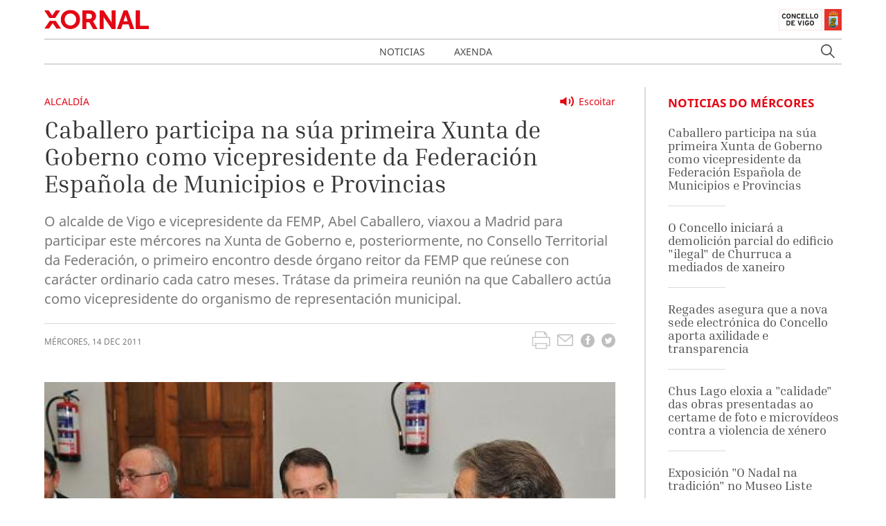

--- FILE ---
content_type: text/html; charset=UTF-8
request_url: https://xornal.vigo.org/noticias/15986-caballero-participa-na-suacutea-primeira-xunta-de-goberno-como-vicepresidente-da-federacioacuten-espantildeola-de-municipios-e-provincias
body_size: 70980
content:
<!doctype html>
<html lang="gl" class="has-navbar-fixed-top">
<head>
    <!-- Matomo -->
    <script type="text/javascript">
        var _paq = window._paq = window._paq || [];
        /* tracker methods like "setCustomDimension" should be called before "trackPageView" */
        _paq.push(['trackPageView']);
        _paq.push(['enableLinkTracking']);
        (function() {
            var u = "//analytics.vigo.org/";
            _paq.push(['setTrackerUrl', u + 'matomo.php']);
            _paq.push(['setSiteId', '3']);
            var d = document,
                g = d.createElement('script'),
                s = d.getElementsByTagName('script')[0];
            g.type = 'text/javascript';
            g.async = true;
            g.src = u + 'matomo.js';
            s.parentNode.insertBefore(g, s);
        })();
    </script>
    <!-- End Matomo Code -->
    <meta charset="utf-8">
    <meta name="viewport" content="width=device-width, initial-scale=1">

    <!-- CSRF Token -->
    <meta name="csrf-token" content="afMu11tsDKU0z7GVLmd0S1zLIjLhd1Rr3MOlce4o">

    <title>Xornal Vigo</title>

    <!-- Metas --->
    <meta name="title" content="Xornal Vigo - Caballero participa na súa primeira Xunta de Goberno como vicepresidente da Federación Española de Municipios e Provincias">
    <meta name="description" content="O alcalde de Vigo e vicepresidente da FEMP, Abel Caballero, viaxou a Madrid para participar este mércores na Xunta de Goberno e, posteriormente, no Consello Territorial da Federación, o primeiro encontro desde órgano reitor da FEMP que reúnese con carácter ordinario cada catro meses. Trátase da primeira reunión na que Caballero actúa como vicepresidente do organismo de representación municipal. ">
    <meta name="keywords" content="vigo, actualidade, noticia,Alcaldía">
    <meta name="robots" content="index, follow">
    <meta name="revisit-after" content="">

    <meta property="og:title" content="Caballero participa na súa primeira Xunta de Goberno como vicepresidente da Federación Española de Municipios e Provincias">
    <meta property="og:image" content="https://xornal.vigo.org/storage/xornal-historico/medi/xornal/noticias/imx/opt/1323873117femp.jpg">
    <meta property="og:description" content="O alcalde de Vigo e vicepresidente da FEMP, Abel Caballero, viaxou a Madrid para participar este mércores na Xunta de Goberno e, posteriormente, no Consello Territorial da Federación, o primeiro encontro desde órgano reitor da FEMP que reúnese con carácter ordinario cada catro meses. Trátase da primeira reunión na que Caballero actúa como vicepresidente do organismo de representación municipal. ">
    <meta property="og:url" content="https://xornal.vigo.org/noticias/15986-caballero-participa-na-suacutea-primeira-xunta-de-goberno-como-vicepresidente-da-federacioacuten-espantildeola-de-municipios-e-provincias">

    
    <!-- Scripts -->
    <script src="/js/app.js" defer></script>
        

    <!-- Styles -->
    <link href="/css/app.css" rel="stylesheet">
        

    <!-- Favicon -->
    
    <link rel="icon" href="https://xornal.vigo.org/favicon.ico" type="image/x-icon" />

    <script async type="text/javascript" src="//accesible-xornal.vigo.org/i4tservice/jscm_loader.js"></script>
</head>
<body>
    <nav class="navbar is-fixed-top" role="navigation" aria-label="main navigation">
    <div class="container">
        <div class="navbar-brand">
            <a class="navbar-item logoxornal" href="https://xornal.vigo.org">
                <svg class="logo-xornal" width="151" height="28" viewBox="0 0 151 28" fill="none" xmlns="http://www.w3.org/2000/svg">
<mask id="mask0" mask-type="alpha" maskUnits="userSpaceOnUse" x="23" y="0" width="29" height="28">
<path fill-rule="evenodd" clip-rule="evenodd" d="M23.7097 0.347198H51.7464V27.9994H23.7097V0.347198Z" fill="white"/>
</mask>
<g mask="url(#mask0)">
<path fill-rule="evenodd" clip-rule="evenodd" d="M37.7296 5.43241C33.0634 5.43241 29.4109 9.1895 29.4109 13.9882C29.4109 19.0771 32.9877 22.9136 37.7296 22.9136C42.4715 22.9136 46.0483 19.0771 46.0483 13.9882C46.0483 9.1895 42.3958 5.43241 37.7296 5.43241ZM37.7296 27.9994C29.8678 27.9994 23.7097 21.8475 23.7097 13.9882C23.7097 6.33961 29.8678 0.346588 37.7296 0.346588C45.5914 0.346588 51.7464 6.33961 51.7464 13.9882C51.7464 21.8475 45.5914 27.9994 37.7296 27.9994Z" fill="#E20714"/>
</g>
<path fill-rule="evenodd" clip-rule="evenodd" d="M60.8096 13.3033H64.9246C67.4429 13.3033 68.8874 11.9355 68.8874 9.55128C68.8874 7.64141 68.3204 5.87017 64.2245 5.87017H60.8096V13.3033ZM77 28H70.4871L70.3762 27.7998L65.0006 18.2104H60.8096V28H55V1H64.3068C67.2022 1 68.6973 1.20331 70.0278 1.77319C73.0435 3.06389 74.7731 5.8024 74.7731 9.29253C74.7731 12.5516 73.0371 15.3764 70.3097 16.627C70.4871 16.8488 70.7215 17.1784 70.9908 17.6343L77 28Z" fill="#E20714"/>
<path fill-rule="evenodd" clip-rule="evenodd" d="M103 28H97.4972L87.0781 12.721C86.5759 11.991 86.0393 11.0391 85.6151 10.2321C85.6712 10.9806 85.7211 11.8277 85.7211 12.5054V28H80V1H85.5371L95.9624 16.3159C96.4584 17.046 96.9919 17.9948 97.4224 18.8018C97.3631 18.0533 97.3163 17.2092 97.3163 16.5315V1H103V28Z" fill="#E20714"/>
<path fill-rule="evenodd" clip-rule="evenodd" d="M114.516 16.627H120.448L118.25 10.115C117.989 9.33565 117.713 8.2729 117.508 7.4227C117.287 8.27598 116.993 9.34181 116.717 10.1212L114.516 16.627ZM130 28H124.169L121.913 21.2754H113.087L110.828 28H105L114.69 1H120.313L120.402 1.2526L130 28Z" fill="#E20714"/>
<path fill-rule="evenodd" clip-rule="evenodd" d="M151 28H132V1H138.215V23.1298H151V28Z" fill="#E20714"/>
<mask id="mask1" mask-type="alpha" maskUnits="userSpaceOnUse" x="0" y="16" width="25" height="12">
<path fill-rule="evenodd" clip-rule="evenodd" d="M0 16.1085H24.3653V27.5853H0V16.1085Z" fill="white"/>
</mask>
<g mask="url(#mask1)">
<path fill-rule="evenodd" clip-rule="evenodd" d="M24.3653 27.5853H17.8809L12.1466 19.553L6.44657 27.5853H-0.000305176L7.82782 16.1085H16.5028L24.3653 27.5853Z" fill="#E20714"/>
</g>
<path fill-rule="evenodd" clip-rule="evenodd" d="M15.6558 12H7.27752L0 1H6.36177L11.4773 8.44703L16.5988 1H23L15.6558 12Z" fill="#E20714"/>
</svg>            </a>

            <a class="navbar-item logoconcello" href="https://hoxe.vigo.org" target="_blank">
                
                <svg class="logo-concello-vigo" xmlns="http://www.w3.org/2000/svg" width="91" height="32" viewBox="0 0 91 32" xmlns:xlink="http://www.w3.org/1999/xlink">
  <defs>
    <path id="a" d="M0.4055,1.329 C0.4055,1.5945 0.6215,1.8105 0.887,1.8105 C1.151,1.8105 1.3655,1.5945 1.3655,1.329 C1.3655,1.0635 1.151,0.8475 0.887,0.8475 C0.6215,0.8475 0.4055,1.0635 0.4055,1.329 Z"/>
    <path id="c" d="M0.4055,1.329 C0.4055,1.5945 0.6215,1.8105 0.887,1.8105 C1.151,1.8105 1.3655,1.5945 1.3655,1.329 C1.3655,1.0635 1.151,0.8475 0.887,0.8475 C0.6215,0.8475 0.4055,1.0635 0.4055,1.329 Z"/>
    <path id="e" d="M0.525925926,1.4955 L0.611111111,1.623 L0.559259259,1.9275 L0.898148148,2.028 L1.04444444,2.2995 C2.41851852,1.77 3.33518519,1.6095 4.85555556,1.623 C6.32592593,1.6335 7.2,1.803 8.52592593,2.316 L8.57962963,2.259 L8.74074074,2.085 L9.02407407,1.9965 L9.06111111,1.6515 L9.16851852,1.4955 C7.68518519,0.738 6.6037037,0.486 4.85555556,0.483 C4.85,0.483 4.8462963,0.483 4.84074074,0.483 C3.0962963,0.483 2.00740741,0.738 0.525925926,1.4955 Z"/>
    <path id="g" d="M0.525925926,1.4955 L0.611111111,1.623 L0.559259259,1.9275 L0.898148148,2.028 L1.04444444,2.2995 C2.41851852,1.77 3.33518519,1.6095 4.85555556,1.623 C6.32592593,1.6335 7.2,1.803 8.52592593,2.316 L8.57962963,2.259 L8.74074074,2.085 L9.02407407,1.9965 L9.06111111,1.6515 L9.16851852,1.4955 C7.68518519,0.738 6.6037037,0.486 4.85555556,0.483 C4.85,0.483 4.8462963,0.483 4.84074074,0.483 C3.0962963,0.483 2.00740741,0.738 0.525925926,1.4955 Z"/>
    <path id="i" d="M0.525925926,1.4955 L0.611111111,1.623 L0.559259259,1.9275 L0.898148148,2.028 L1.04444444,2.2995 C2.41851852,1.77 3.33518519,1.6095 4.85555556,1.623 C6.32592593,1.6335 7.2,1.803 8.52592593,2.316 L8.57962963,2.259 L8.74074074,2.085 L9.02407407,1.9965 L9.06111111,1.6515 L9.16851852,1.4955 C7.68518519,0.738 6.6037037,0.486 4.85555556,0.483 C4.85,0.483 4.8462963,0.483 4.84074074,0.483 C3.0962963,0.483 2.00740741,0.738 0.525925926,1.4955 Z"/>
    <path id="k" d="M0.525925926,1.4955 L0.611111111,1.623 L0.559259259,1.9275 L0.898148148,2.028 L1.04444444,2.2995 C2.41851852,1.77 3.33518519,1.6095 4.85555556,1.623 C6.32592593,1.6335 7.2,1.803 8.52592593,2.316 L8.57962963,2.259 L8.74074074,2.085 L9.02407407,1.9965 L9.06111111,1.6515 L9.16851852,1.4955 C7.68518519,0.738 6.6037037,0.486 4.85555556,0.483 C4.85,0.483 4.8462963,0.483 4.84074074,0.483 C3.0962963,0.483 2.00740741,0.738 0.525925926,1.4955 Z"/>
    <path id="m" d="M0.525925926,1.4955 L0.611111111,1.623 L0.559259259,1.9275 L0.898148148,2.028 L1.04444444,2.2995 C2.41851852,1.77 3.33518519,1.6095 4.85555556,1.623 C6.32592593,1.6335 7.2,1.803 8.52592593,2.316 L8.57962963,2.259 L8.74074074,2.085 L9.02407407,1.9965 L9.06111111,1.6515 L9.16851852,1.4955 C7.68518519,0.738 6.6037037,0.486 4.85555556,0.483 C4.85,0.483 4.8462963,0.483 4.84074074,0.483 C3.0962963,0.483 2.00740741,0.738 0.525925926,1.4955"/>
    <path id="o" d="M0.525925926,1.4955 L0.611111111,1.623 L0.559259259,1.9275 L0.898148148,2.028 L1.04444444,2.2995 C2.41851852,1.77 3.33518519,1.6095 4.85555556,1.623 C6.32592593,1.6335 7.2,1.803 8.52592593,2.316 L8.57962963,2.259 L8.74074074,2.085 L9.02407407,1.9965 L9.06111111,1.6515 L9.16851852,1.4955 C7.68518519,0.738 6.6037037,0.486 4.85555556,0.483 C4.85,0.483 4.8462963,0.483 4.84074074,0.483 C3.0962963,0.483 2.00740741,0.738 0.525925926,1.4955"/>
    <polygon id="q" points="0 32 90.56 32 90.56 .843 0 .843"/>
  </defs>
  <g fill="none" fill-rule="evenodd">
    <polygon fill="#E53329" points="66 32 91 32 91 1 66 1"/>
    <polygon fill="#E1B700" points="77.186 5 77.176 5.202 77 5.202 77 5.43 77.19 5.43 77.19 5.69 77.428 5.69 77.428 5.436 77.608 5.436 77.608 5.202 77.442 5.202 77.442 5"/>
    <polygon stroke="#1D1D1B" stroke-width=".029" points="77.186 5 77.442 5 77.442 5.202 77.608 5.202 77.608 5.436 77.428 5.436 77.428 5.69 77.19 5.69 77.19 5.43 77 5.43 77 5.202 77.176 5.202"/>
    <g transform="translate(72 4)">
      <path fill="#FEFEFE" d="M10.6993542,7.61286526 L13.2283958,7.61286526 L13.2283958,18.6293425 C13.3611042,21.1197646 10.4889167,23.684862 6.81858333,23.684862 C3.136875,23.684862 0.319666667,21.097362 0.4694375,18.6573458 L0.473229167,7.61286526 L10.6993542,7.61286526 Z"/>
      <path stroke="#1D1D1B" stroke-width=".029" d="M10.6993542,7.61286526 L13.2283958,7.61286526 L13.2283958,18.6293425 C13.3611042,21.1197646 10.4889167,23.684862 6.81858333,23.684862 C3.136875,23.684862 0.319666667,21.097362 0.4694375,18.6573458 L0.473229167,7.61286526 L10.6993542,7.61286526 Z"/>
      <path fill="#E53329" d="M2.51788542,5.88282468 L1.88467708,4.98672078 C3.29138542,3.42600649 4.71894792,2.79126623 6.83659375,2.78193182 C9.11159375,2.77633117 10.6813438,3.51375 12.0880521,5.27422078 L11.2974896,6.18339286 L6.83659375,5.22194805 L2.80984375,6.07698052 L2.51788542,5.88282468 Z"/>
      <path stroke="#1D1D1B" stroke-width=".029" d="M2.51788542,5.88282468 L1.88467708,4.98672078 C3.29138542,3.42600649 4.71894792,2.79126623 6.83659375,2.78193182 C9.11159375,2.77633117 10.6813438,3.51375 12.0880521,5.27422078 L11.2974896,6.18339286 L6.83659375,5.22194805 L2.80984375,6.07698052 L2.51788542,5.88282468 Z"/>
      <path fill="#E1B700" d="M2.33645417,6.31127435 L1.83595417,6.02750812 L1.5477875,5.68960227 C0.846329167,4.97831981 0.742058333,4.01874188 1.257725,3.16931006 C1.6615375,2.50283279 2.20564167,2.18359578 2.99430833,2.15745942 C3.40570417,1.56939123 3.80193333,1.28002435 4.4996,1.06906656 C5.37737083,0.803969156 6.02574583,1.01679383 6.8371625,1.37896916 C7.6334125,1.01679383 8.3272875,0.76476461 9.18989167,1.09520292 C9.83637083,1.33976461 10.1927875,1.65713474 10.5093917,2.26387175 C11.2658292,2.17986201 11.836475,2.4020211 12.3256,2.98075487 C13.0289542,3.82271916 12.951225,5.02685877 12.1417042,5.76801136 L11.6146625,6.10591721 L11.2203292,6.38968344 L6.8371625,5.2994237 L2.39143333,6.44195617 L2.33645417,6.31127435 Z M3.12701667,2.57377435 C2.52414167,2.52336851 2.03312083,2.80153409 1.78287083,3.34479708 C1.41507917,4.14195617 1.83595417,5.37783279 3.02085,5.22288149 L3.83795417,4.28570617 L3.12701667,2.57377435 Z M6.55657917,1.72060877 C6.42955833,2.20973214 6.36320417,2.48789773 6.262725,2.98075487 C6.16982917,3.43814123 6.12243333,3.70137175 6.05607917,4.160625 C5.6314125,4.29130682 5.32807917,4.27263799 4.91857917,4.10461851 C4.05218333,3.74431006 3.51945417,2.53643669 4.15835,1.84568994 C4.70624583,1.25015422 5.7110375,1.20161526 6.55657917,1.72060877 Z M7.26562083,1.68887175 C7.35282917,2.23586851 7.39643333,2.54203734 7.48932917,3.08716721 C7.56705833,3.54642045 7.61255833,3.80218344 7.69976667,4.25956981 C8.12064167,4.39771916 8.42776667,4.38278409 8.83726667,4.20916396 C9.70176667,3.84698864 10.2705167,2.59991071 9.59749583,1.95210227 C9.03064167,1.40510552 8.10737083,1.17174513 7.26562083,1.68887175 Z M10.6515792,2.62418019 C11.25635,2.57750812 11.7435792,2.85380682 11.9976208,3.39520292 C12.3843708,4.23156656 11.9862458,5.48237825 10.5605792,5.27328734 L9.93874583,4.3379789 L10.6515792,2.62418019 Z"/>
      <path stroke="#1D1D1B" stroke-width=".029" d="M2.33645417,6.31127435 L1.83595417,6.02750812 L1.5477875,5.68960227 C0.846329167,4.97831981 0.742058333,4.01874188 1.257725,3.16931006 C1.6615375,2.50283279 2.20564167,2.18359578 2.99430833,2.15745942 C3.40570417,1.56939123 3.80193333,1.28002435 4.4996,1.06906656 C5.37737083,0.803969156 6.02574583,1.01679383 6.8371625,1.37896916 C7.6334125,1.01679383 8.3272875,0.76476461 9.18989167,1.09520292 C9.83637083,1.33976461 10.1927875,1.65713474 10.5093917,2.26387175 C11.2658292,2.17986201 11.836475,2.4020211 12.3256,2.98075487 C13.0289542,3.82271916 12.951225,5.02685877 12.1417042,5.76801136 L11.6146625,6.10591721 L11.2203292,6.38968344 L6.8371625,5.2994237 L2.39143333,6.44195617 L2.33645417,6.31127435 Z M3.12701667,2.57377435 C2.52414167,2.52336851 2.03312083,2.80153409 1.78287083,3.34479708 C1.41507917,4.14195617 1.83595417,5.37783279 3.02085,5.22288149 L3.83795417,4.28570617 L3.12701667,2.57377435 Z M6.55657917,1.72060877 C6.42955833,2.20973214 6.36320417,2.48789773 6.262725,2.98075487 C6.16982917,3.43814123 6.12243333,3.70137175 6.05607917,4.160625 C5.6314125,4.29130682 5.32807917,4.27263799 4.91857917,4.10461851 C4.05218333,3.74431006 3.51945417,2.53643669 4.15835,1.84568994 C4.70624583,1.25015422 5.7110375,1.20161526 6.55657917,1.72060877 Z M7.26562083,1.68887175 C7.35282917,2.23586851 7.39643333,2.54203734 7.48932917,3.08716721 C7.56705833,3.54642045 7.61255833,3.80218344 7.69976667,4.25956981 C8.12064167,4.39771916 8.42776667,4.38278409 8.83726667,4.20916396 C9.70176667,3.84698864 10.2705167,2.59991071 9.59749583,1.95210227 C9.03064167,1.40510552 8.10737083,1.17174513 7.26562083,1.68887175 Z M10.6515792,2.62418019 C11.25635,2.57750812 11.7435792,2.85380682 11.9976208,3.39520292 C12.3843708,4.23156656 11.9862458,5.48237825 10.5605792,5.27328734 L9.93874583,4.3379789 L10.6515792,2.62418019 Z"/>
      <path fill="#7FCEF4" d="M6.29666042,0.654058442 C6.29666042,0.32362013 6.57155625,0.054788961 6.90522292,0.054788961 C7.23888958,0.054788961 7.51188958,0.32362013 7.51188958,0.654058442 C7.51188958,0.984496753 7.23888958,1.25332792 6.90522292,1.25332792 C6.57155625,1.25332792 6.29666042,0.984496753 6.29666042,0.654058442"/>
    </g>
    <g transform="translate(77 3)">
      <mask id="b" fill="white">
        <use xlink:href="#a"/>
      </mask>
      <path fill="#E1B700" d="M1.2605,1.61175 L1.4225,1.34925 C1.334,1.31175 1.283,1.29375 1.187,1.26975 C1.1225,1.25325 1.0835,1.24725 1.016,1.23825 L1.0175,0.82275 L0.7295,0.79875 L0.7295,1.23825 C0.659,1.24725 0.6215,1.25175 0.554,1.26975 C0.464,1.29525 0.4115,1.32375 0.3275,1.36725 L0.4295,1.63125 C0.578,1.53975 0.68,1.50375 0.854,1.49775 C1.0505,1.49175 1.1765,1.52775 1.343,1.63125 L1.2605,1.61175 Z" mask="url(#b)"/>
      <g>
        <mask id="d" fill="white">
          <use xlink:href="#c"/>
        </mask>
        <path stroke="#1D1D1B" stroke-width=".029" d="M1.2605,1.61175 L1.4225,1.34925 C1.334,1.31175 1.283,1.29375 1.187,1.26975 C1.1225,1.25325 1.0835,1.24725 1.016,1.23825 L1.0175,0.82275 L0.7295,0.79875 L0.7295,1.23825 C0.659,1.24725 0.6215,1.25175 0.554,1.26975 C0.464,1.29525 0.4115,1.32375 0.3275,1.36725 L0.4295,1.63125 C0.578,1.53975 0.68,1.50375 0.854,1.49775 C1.0505,1.49175 1.1765,1.52775 1.343,1.63125 L1.2605,1.61175 Z" mask="url(#d)"/>
      </g>
    </g>
    <g transform="translate(72 4)">
      <path stroke="#1D1D1B" stroke-width=".029" d="M6.48802778,0.5948 C6.48802778,0.2762 6.76997222,0.017 7.11219444,0.017 C7.45441667,0.017 7.73441667,0.2762 7.73441667,0.5948 C7.73441667,0.9134 7.45441667,1.1726 7.11219444,1.1726 C6.76997222,1.1726 6.48802778,0.9134 6.48802778,0.5948 Z"/>
      <path fill="#7FCEF4" d="M6.84891667,1.36124 C6.84891667,1.24964 6.94808333,1.15784 7.06475,1.15784 C7.18336111,1.15784 7.28447222,1.24964 7.28447222,1.36124 C7.28447222,1.47104 7.18336111,1.55744 7.06475,1.55744 C6.94808333,1.55744 6.84891667,1.47104 6.84891667,1.36124"/>
      <path stroke="#1D1D1B" stroke-width=".029" d="M6.84891667,1.36124 C6.84891667,1.24964 6.94808333,1.15784 7.06475,1.15784 C7.18336111,1.15784 7.28447222,1.24964 7.28447222,1.36124 C7.28447222,1.47104 7.18336111,1.55744 7.06475,1.55744 C6.94808333,1.55744 6.84891667,1.47104 6.84891667,1.36124 Z"/>
      <path fill="#7FCEF4" d="M6.78047222,1.80764 C6.78047222,1.66184 6.90686111,1.54484 7.06436111,1.54484 C7.22380556,1.54484 7.34630556,1.66184 7.34630556,1.80764 C7.34630556,1.95344 7.22380556,2.06864 7.06436111,2.06864 C6.90686111,2.06864 6.78047222,1.95344 6.78047222,1.80764"/>
      <path stroke="#1D1D1B" stroke-width=".029" d="M6.78047222,1.80764 C6.78047222,1.66184 6.90686111,1.54484 7.06436111,1.54484 C7.22380556,1.54484 7.34630556,1.66184 7.34630556,1.80764 C7.34630556,1.95344 7.22380556,2.06864 7.06436111,2.06864 C6.90686111,2.06864 6.78047222,1.95344 6.78047222,1.80764 Z"/>
      <path fill="#7FCEF4" d="M6.72738889,2.37194 C6.72738889,2.19734 6.87711111,2.05514 7.06961111,2.05514 C7.25238889,2.05514 7.406,2.19734 7.406,2.37194 C7.406,2.54294 7.25238889,2.68514 7.06961111,2.68514 C6.87711111,2.68514 6.72738889,2.54294 6.72738889,2.37194"/>
      <path stroke="#1D1D1B" stroke-width=".029" d="M6.72738889,2.37194 C6.72738889,2.19734 6.87711111,2.05514 7.06961111,2.05514 C7.25238889,2.05514 7.406,2.19734 7.406,2.37194 C7.406,2.54294 7.25238889,2.68514 7.06961111,2.68514 C6.87711111,2.68514 6.72738889,2.54294 6.72738889,2.37194 Z"/>
      <path fill="#7FCEF4" d="M6.49366667,1.20644 C6.49366667,1.11824 6.57338889,1.04264 6.66866667,1.04264 C6.76977778,1.04264 6.84561111,1.11824 6.84561111,1.20644 C6.84561111,1.29824 6.76977778,1.37024 6.66866667,1.37024 C6.57338889,1.37024 6.49366667,1.29824 6.49366667,1.20644"/>
      <path stroke="#1D1D1B" stroke-width=".029" d="M6.49366667,1.20644 C6.49366667,1.11824 6.57338889,1.04264 6.66866667,1.04264 C6.76977778,1.04264 6.84561111,1.11824 6.84561111,1.20644 C6.84561111,1.29824 6.76977778,1.37024 6.66866667,1.37024 C6.57338889,1.37024 6.49366667,1.29824 6.49366667,1.20644 Z"/>
      <path fill="#7FCEF4" d="M7.26463889,1.24514 C7.26463889,1.15694 7.34436111,1.08314 7.44158333,1.08314 C7.53686111,1.08314 7.61658333,1.15694 7.61658333,1.24514 C7.61658333,1.33874 7.53686111,1.40714 7.44158333,1.40714 C7.34436111,1.40714 7.26463889,1.33874 7.26463889,1.24514"/>
      <path stroke="#1D1D1B" stroke-width=".029" d="M7.26463889,1.24514 C7.26463889,1.15694 7.34436111,1.08314 7.44158333,1.08314 C7.53686111,1.08314 7.61658333,1.15694 7.61658333,1.24514 C7.61658333,1.33874 7.53686111,1.40714 7.44158333,1.40714 C7.34436111,1.40714 7.26463889,1.33874 7.26463889,1.24514 Z"/>
      <path fill="#7FCEF4" d="M6.19752778,1.0835 C6.19752778,0.9917 6.27725,0.9197 6.37058333,0.9197 C6.47363889,0.9197 6.54947222,0.9917 6.54947222,1.0835 C6.54947222,1.1735 6.47363889,1.2455 6.37058333,1.2455 C6.27725,1.2455 6.19752778,1.1735 6.19752778,1.0835"/>
      <path stroke="#1D1D1B" stroke-width=".029" d="M6.19752778,1.0835 C6.19752778,0.9917 6.27725,0.9197 6.37058333,0.9197 C6.47363889,0.9197 6.54947222,0.9917 6.54947222,1.0835 C6.54947222,1.1735 6.47363889,1.2455 6.37058333,1.2455 C6.27725,1.2455 6.19752778,1.1735 6.19752778,1.0835 Z"/>
      <path fill="#7FCEF4" d="M7.60452778,1.0835 C7.60452778,0.9917 7.68425,0.9197 7.77952778,0.9197 C7.87675,0.9197 7.95647222,0.9917 7.95647222,1.0835 C7.95647222,1.1735 7.87675,1.2455 7.77952778,1.2455 C7.68425,1.2455 7.60452778,1.1735 7.60452778,1.0835"/>
      <path stroke="#1D1D1B" stroke-width=".029" d="M7.60452778,1.0835 C7.60452778,0.9917 7.68425,0.9197 7.77952778,0.9197 C7.87675,0.9197 7.95647222,0.9917 7.95647222,1.0835 C7.95647222,1.1735 7.87675,1.2455 7.77952778,1.2455 C7.68425,1.2455 7.60452778,1.1735 7.60452778,1.0835 Z"/>
      <path fill="#7FCEF4" d="M5.68477778,0.98144 C5.68477778,0.86084 5.79366667,0.75824 5.92783333,0.75824 C6.062,0.75824 6.16894444,0.86084 6.16894444,0.98144 C6.16894444,1.10924 6.062,1.20644 5.92783333,1.20644 C5.79366667,1.20644 5.68477778,1.10924 5.68477778,0.98144"/>
      <path stroke="#1D1D1B" stroke-width=".029" d="M5.68477778,0.98144 C5.68477778,0.86084 5.79366667,0.75824 5.92783333,0.75824 C6.062,0.75824 6.16894444,0.86084 6.16894444,0.98144 C6.16894444,1.10924 6.062,1.20644 5.92783333,1.20644 C5.79366667,1.20644 5.68477778,1.10924 5.68477778,0.98144 Z"/>
      <path fill="#7FCEF4" d="M7.92730556,0.98144 C7.92730556,0.86084 8.03619444,0.75824 8.17036111,0.75824 C8.30452778,0.75824 8.41730556,0.86084 8.41730556,0.98144 C8.41730556,1.10924 8.30452778,1.20644 8.17036111,1.20644 C8.03619444,1.20644 7.92730556,1.10924 7.92730556,0.98144"/>
      <path stroke="#1D1D1B" stroke-width=".029" d="M7.92730556,0.98144 C7.92730556,0.86084 8.03619444,0.75824 8.17036111,0.75824 C8.30452778,0.75824 8.41730556,0.86084 8.41730556,0.98144 C8.41730556,1.10924 8.30452778,1.20644 8.17036111,1.20644 C8.03619444,1.20644 7.92730556,1.10924 7.92730556,0.98144 Z"/>
      <path fill="#7FCEF4" d="M5.20061111,0.92006 C5.20061111,0.79406 5.30561111,0.69326 5.43977778,0.69326 C5.572,0.69326 5.68477778,0.79406 5.68477778,0.92006 C5.68477778,1.04246 5.572,1.14326 5.43977778,1.14326 C5.30561111,1.14326 5.20061111,1.04246 5.20061111,0.92006"/>
      <path stroke="#1D1D1B" stroke-width=".029" d="M5.20061111,0.92006 C5.20061111,0.79406 5.30561111,0.69326 5.43977778,0.69326 C5.572,0.69326 5.68477778,0.79406 5.68477778,0.92006 C5.68477778,1.04246 5.572,1.14326 5.43977778,1.14326 C5.30561111,1.14326 5.20061111,1.04246 5.20061111,0.92006 Z"/>
      <path fill="#7FCEF4" d="M8.45522222,0.94454 C8.45522222,0.82034 8.56216667,0.72134 8.69827778,0.72134 C8.8305,0.72134 8.94327778,0.82034 8.94327778,0.94454 C8.94327778,1.06694 8.8305,1.16954 8.69827778,1.16954 C8.56216667,1.16954 8.45522222,1.06694 8.45522222,0.94454"/>
      <path stroke="#1D1D1B" stroke-width=".029" d="M8.45522222,0.94454 C8.45522222,0.82034 8.56216667,0.72134 8.69827778,0.72134 C8.8305,0.72134 8.94327778,0.82034 8.94327778,0.94454 C8.94327778,1.06694 8.8305,1.16954 8.69827778,1.16954 C8.56216667,1.16954 8.45522222,1.06694 8.45522222,0.94454 Z"/>
      <path fill="#7FCEF4" d="M4.67075,0.94454 C4.67075,0.80774 4.79130556,0.69254 4.94102778,0.69254 C5.08880556,0.69254 5.21130556,0.80774 5.21130556,0.94454 C5.21130556,1.08314 5.08880556,1.19654 4.94102778,1.19654 C4.79130556,1.19654 4.67075,1.08314 4.67075,0.94454"/>
      <path stroke="#1D1D1B" stroke-width=".029" d="M4.67075,0.94454 C4.67075,0.80774 4.79130556,0.69254 4.94102778,0.69254 C5.08880556,0.69254 5.21130556,0.80774 5.21130556,0.94454 C5.21130556,1.08314 5.08880556,1.19654 4.94102778,1.19654 C4.79130556,1.19654 4.67075,1.08314 4.67075,0.94454 Z"/>
      <path fill="#7FCEF4" d="M8.92811111,0.971 C8.92811111,0.8342 9.04866667,0.7208 9.19838889,0.7208 C9.34811111,0.7208 9.46866667,0.8342 9.46866667,0.971 C9.46866667,1.1096 9.34811111,1.2212 9.19838889,1.2212 C9.04866667,1.2212 8.92811111,1.1096 8.92811111,0.971"/>
      <path stroke="#1D1D1B" stroke-width=".029" d="M8.92811111,0.971 C8.92811111,0.8342 9.04866667,0.7208 9.19838889,0.7208 C9.34811111,0.7208 9.46866667,0.8342 9.46866667,0.971 C9.46866667,1.1096 9.34811111,1.2212 9.19838889,1.2212 C9.04866667,1.2212 8.92811111,1.1096 8.92811111,0.971 Z"/>
      <path fill="#7FCEF4" d="M4.04794444,1.10276 C4.04794444,0.94616 4.18211111,0.82016 4.35127778,0.82016 C4.5185,0.82016 4.65655556,0.94616 4.65655556,1.10276 C4.65655556,1.25576 4.5185,1.38356 4.35127778,1.38356 C4.18211111,1.38356 4.04794444,1.25576 4.04794444,1.10276"/>
      <path stroke="#1D1D1B" stroke-width=".029" d="M4.04794444,1.10276 C4.04794444,0.94616 4.18211111,0.82016 4.35127778,0.82016 C4.5185,0.82016 4.65655556,0.94616 4.65655556,1.10276 C4.65655556,1.25576 4.5185,1.38356 4.35127778,1.38356 C4.18211111,1.38356 4.04794444,1.25576 4.04794444,1.10276 Z"/>
      <path fill="#7FCEF4" d="M9.45602778,1.14146 C9.45602778,0.98666 9.59019444,0.85886 9.75936111,0.85886 C9.92852778,0.85886 10.0626944,0.98666 10.0626944,1.14146 C10.0626944,1.29446 9.92852778,1.41866 9.75936111,1.41866 C9.59019444,1.41866 9.45602778,1.29446 9.45602778,1.14146"/>
      <path stroke="#1D1D1B" stroke-width=".029" d="M9.45602778,1.14146 C9.45602778,0.98666 9.59019444,0.85886 9.75936111,0.85886 C9.92852778,0.85886 10.0626944,0.98666 10.0626944,1.14146 C10.0626944,1.29446 9.92852778,1.41866 9.75936111,1.41866 C9.59019444,1.41866 9.45602778,1.29446 9.45602778,1.14146 Z"/>
      <path fill="#7FCEF4" d="M3.42708333,1.46492 C3.42708333,1.27592 3.59430556,1.12292 3.79652778,1.12292 C4.00458333,1.12292 4.16986111,1.27592 4.16986111,1.46492 C4.16986111,1.65392 4.00458333,1.80692 3.79652778,1.80692 C3.59430556,1.80692 3.42708333,1.65392 3.42708333,1.46492"/>
      <path stroke="#1D1D1B" stroke-width=".029" d="M3.42708333,1.46492 C3.42708333,1.27592 3.59430556,1.12292 3.79652778,1.12292 C4.00458333,1.12292 4.16986111,1.27592 4.16986111,1.46492 C4.16986111,1.65392 4.00458333,1.80692 3.79652778,1.80692 C3.59430556,1.80692 3.42708333,1.65392 3.42708333,1.46492 Z"/>
      <path fill="#7FCEF4" d="M9.92872222,1.50002 C9.92872222,1.31102 10.0959444,1.15802 10.2981667,1.15802 C10.5062222,1.15802 10.6734444,1.31102 10.6734444,1.50002 C10.6734444,1.69082 10.5062222,1.84382 10.2981667,1.84382 C10.0959444,1.84382 9.92872222,1.69082 9.92872222,1.50002"/>
      <path stroke="#1D1D1B" stroke-width=".029" d="M9.92872222,1.50002 C9.92872222,1.31102 10.0959444,1.15802 10.2981667,1.15802 C10.5062222,1.15802 10.6734444,1.31102 10.6734444,1.50002 C10.6734444,1.69082 10.5062222,1.84382 10.2981667,1.84382 C10.0959444,1.84382 9.92872222,1.69082 9.92872222,1.50002 Z"/>
      <path fill="#7FCEF4" d="M3.03780556,2.02562 C3.03780556,1.83662 3.20113889,1.68362 3.40530556,1.68362 C3.61336111,1.68362 3.77863889,1.83662 3.77863889,2.02562 C3.77863889,2.21462 3.61336111,2.36942 3.40530556,2.36942 C3.20113889,2.36942 3.03780556,2.21462 3.03780556,2.02562"/>
      <path stroke="#1D1D1B" stroke-width=".029" d="M3.03780556,2.02562 C3.03780556,1.83662 3.20113889,1.68362 3.40530556,1.68362 C3.61336111,1.68362 3.77863889,1.83662 3.77863889,2.02562 C3.77863889,2.21462 3.61336111,2.36942 3.40530556,2.36942 C3.20113889,2.36942 3.03780556,2.21462 3.03780556,2.02562 Z"/>
      <path fill="#7FCEF4" d="M2.884,2.79026 C2.884,2.56526 3.08233333,2.38526 3.32538889,2.38526 C3.56844444,2.38526 3.76288889,2.56526 3.76288889,2.79026 C3.76288889,3.01346 3.56844444,3.19706 3.32538889,3.19706 C3.08233333,3.19706 2.884,3.01346 2.884,2.79026"/>
      <path stroke="#1D1D1B" stroke-width=".029" d="M2.884,2.79026 C2.884,2.56526 3.08233333,2.38526 3.32538889,2.38526 C3.56844444,2.38526 3.76288889,2.56526 3.76288889,2.79026 C3.76288889,3.01346 3.56844444,3.19706 3.32538889,3.19706 C3.08233333,3.19706 2.884,3.01346 2.884,2.79026 Z"/>
      <path fill="#7FCEF4" d="M2.61236111,2.12048 C2.61236111,2.01608 2.70569444,1.93328 2.81652778,1.93328 C2.92930556,1.93328 3.02263889,2.01608 3.02263889,2.12048 C3.02263889,2.22308 2.92930556,2.30768 2.81652778,2.30768 C2.70569444,2.30768 2.61236111,2.22308 2.61236111,2.12048"/>
      <path stroke="#1D1D1B" stroke-width=".029" d="M2.61236111,2.12048 C2.61236111,2.01608 2.70569444,1.93328 2.81652778,1.93328 C2.92930556,1.93328 3.02263889,2.01608 3.02263889,2.12048 C3.02263889,2.22308 2.92930556,2.30768 2.81652778,2.30768 C2.70569444,2.30768 2.61236111,2.22308 2.61236111,2.12048 Z"/>
      <path fill="#7FCEF4" d="M2.10155556,2.18384 C2.10155556,2.05784 2.21433333,1.95884 2.34461111,1.95884 C2.47877778,1.95884 2.58572222,2.05784 2.58572222,2.18384 C2.58572222,2.30624 2.47877778,2.40884 2.34461111,2.40884 C2.21433333,2.40884 2.10155556,2.30624 2.10155556,2.18384"/>
      <path stroke="#1D1D1B" stroke-width=".029" d="M2.10155556,2.18384 C2.10155556,2.05784 2.21433333,1.95884 2.34461111,1.95884 C2.47877778,1.95884 2.58572222,2.05784 2.58572222,2.18384 C2.58572222,2.30624 2.47877778,2.40884 2.34461111,2.40884 C2.21433333,2.40884 2.10155556,2.30624 2.10155556,2.18384 Z"/>
      <path fill="#7FCEF4" d="M1.61544444,2.41586 C1.61544444,2.27546 1.73794444,2.15666 1.8935,2.15666 C2.04711111,2.15666 2.16766667,2.27546 2.16766667,2.41586 C2.16766667,2.55626 2.04711111,2.67146 1.8935,2.67146 C1.73794444,2.67146 1.61544444,2.55626 1.61544444,2.41586"/>
      <path stroke="#1D1D1B" stroke-width=".029" d="M1.61544444,2.41586 C1.61544444,2.27546 1.73794444,2.15666 1.8935,2.15666 C2.04711111,2.15666 2.16766667,2.27546 2.16766667,2.41586 C2.16766667,2.55626 2.04711111,2.67146 1.8935,2.67146 C1.73794444,2.67146 1.61544444,2.55626 1.61544444,2.41586 Z"/>
      <path fill="#7FCEF4" d="M1.19408333,2.79026 C1.19408333,2.65166 1.32241667,2.53286 1.47408333,2.53286 C1.62575,2.53286 1.74825,2.65166 1.74825,2.79026 C1.74825,2.93066 1.62575,3.04946 1.47408333,3.04946 C1.32241667,3.04946 1.19408333,2.93066 1.19408333,2.79026"/>
      <path stroke="#1D1D1B" stroke-width=".029" d="M1.19408333,2.79026 C1.19408333,2.65166 1.32241667,2.53286 1.47408333,2.53286 C1.62575,2.53286 1.74825,2.65166 1.74825,2.79026 C1.74825,2.93066 1.62575,3.04946 1.47408333,3.04946 C1.32241667,3.04946 1.19408333,2.93066 1.19408333,2.79026 Z"/>
      <path fill="#7FCEF4" d="M0.871111111,3.31586 C0.871111111,3.15386 1.01305556,3.02066 1.19,3.02066 C1.365,3.02066 1.50888889,3.15386 1.50888889,3.31586 C1.50888889,3.48146 1.365,3.60746 1.19,3.60746 C1.01305556,3.60746 0.871111111,3.48146 0.871111111,3.31586"/>
      <path stroke="#1D1D1B" stroke-width=".029" d="M0.871111111,3.31586 C0.871111111,3.15386 1.01305556,3.02066 1.19,3.02066 C1.365,3.02066 1.50888889,3.15386 1.50888889,3.31586 C1.50888889,3.48146 1.365,3.60746 1.19,3.60746 C1.01305556,3.60746 0.871111111,3.48146 0.871111111,3.31586 Z"/>
      <path fill="#7FCEF4" d="M0.751527778,3.95576 C0.751527778,3.76316 0.916805556,3.60836 1.11902778,3.60836 C1.32902778,3.60836 1.49236111,3.76316 1.49236111,3.95576 C1.49236111,4.14296 1.32902778,4.29776 1.11902778,4.29776 C0.916805556,4.29776 0.751527778,4.14296 0.751527778,3.95576"/>
      <path stroke="#1D1D1B" stroke-width=".029" d="M0.751527778,3.95576 C0.751527778,3.76316 0.916805556,3.60836 1.11902778,3.60836 C1.32902778,3.60836 1.49236111,3.76316 1.49236111,3.95576 C1.49236111,4.14296 1.32902778,4.29776 1.11902778,4.29776 C0.916805556,4.29776 0.751527778,4.14296 0.751527778,3.95576 Z"/>
      <path fill="#7FCEF4" d="M0.871111111,4.643 C0.871111111,4.454 1.04027778,4.2992 1.24055556,4.2992 C1.44861111,4.2992 1.61583333,4.454 1.61583333,4.643 C1.61583333,4.8302 1.44861111,4.985 1.24055556,4.985 C1.04027778,4.985 0.871111111,4.8302 0.871111111,4.643"/>
      <path stroke="#1D1D1B" stroke-width=".029" d="M0.871111111,4.643 C0.871111111,4.454 1.04027778,4.2992 1.24055556,4.2992 C1.44861111,4.2992 1.61583333,4.454 1.61583333,4.643 C1.61583333,4.8302 1.44861111,4.985 1.24055556,4.985 C1.04027778,4.985 0.871111111,4.8302 0.871111111,4.643 Z"/>
      <path fill="#7FCEF4" d="M10.3446389,2.08196 C10.3446389,1.89476 10.5099167,1.74176 10.7140833,1.74176 C10.9201944,1.74176 11.0835278,1.89476 11.0835278,2.08196 C11.0835278,2.27456 10.9201944,2.42756 10.7140833,2.42756 C10.5099167,2.42756 10.3446389,2.27456 10.3446389,2.08196"/>
      <path stroke="#1D1D1B" stroke-width=".029" d="M10.3446389,2.08196 C10.3446389,1.89476 10.5099167,1.74176 10.7140833,1.74176 C10.9201944,1.74176 11.0835278,1.89476 11.0835278,2.08196 C11.0835278,2.27456 10.9201944,2.42756 10.7140833,2.42756 C10.5099167,2.42756 10.3446389,2.27456 10.3446389,2.08196 Z"/>
      <path fill="#7FCEF4" d="M10.3578611,2.8466 C10.3578611,2.6216 10.55425,2.4398 10.79925,2.4398 C11.0364722,2.4398 11.2348056,2.6216 11.2348056,2.8466 C11.2348056,3.0716 11.0364722,3.2534 10.79925,3.2534 C10.55425,3.2534 10.3578611,3.0716 10.3578611,2.8466"/>
      <path stroke="#1D1D1B" stroke-width=".029" d="M10.3578611,2.8466 C10.3578611,2.6216 10.55425,2.4398 10.79925,2.4398 C11.0364722,2.4398 11.2348056,2.6216 11.2348056,2.8466 C11.2348056,3.0716 11.0364722,3.2534 10.79925,3.2534 C10.55425,3.2534 10.3578611,3.0716 10.3578611,2.8466 Z"/>
      <path fill="#7FCEF4" d="M11.0985,2.17862 C11.0985,2.07422 11.1918333,1.99142 11.3026667,1.99142 C11.4135,1.99142 11.5087778,2.07422 11.5087778,2.17862 C11.5087778,2.28122 11.4135,2.36582 11.3026667,2.36582 C11.1918333,2.36582 11.0985,2.28122 11.0985,2.17862"/>
      <path stroke="#1D1D1B" stroke-width=".029" d="M11.0985,2.17862 C11.0985,2.07422 11.1918333,1.99142 11.3026667,1.99142 C11.4135,1.99142 11.5087778,2.07422 11.5087778,2.17862 C11.5087778,2.28122 11.4135,2.36582 11.3026667,2.36582 C11.1918333,2.36582 11.0985,2.28122 11.0985,2.17862 Z"/>
      <path fill="#7FCEF4" d="M11.5315278,2.24 C11.5315278,2.1176 11.6423611,2.0168 11.7765278,2.0168 C11.9068056,2.0168 12.0215278,2.1176 12.0215278,2.24 C12.0215278,2.366 11.9068056,2.465 11.7765278,2.465 C11.6423611,2.465 11.5315278,2.366 11.5315278,2.24"/>
      <path stroke="#1D1D1B" stroke-width=".029" d="M11.5315278,2.24 C11.5315278,2.1176 11.6423611,2.0168 11.7765278,2.0168 C11.9068056,2.0168 12.0215278,2.1176 12.0215278,2.24 C12.0215278,2.366 11.9068056,2.465 11.7765278,2.465 C11.6423611,2.465 11.5315278,2.366 11.5315278,2.24 Z"/>
      <path fill="#7FCEF4" d="M11.9530833,2.4704 C11.9530833,2.3318 12.0755833,2.2112 12.2291944,2.2112 C12.3828056,2.2112 12.50725,2.3318 12.50725,2.4704 C12.50725,2.6144 12.3828056,2.7296 12.2291944,2.7296 C12.0755833,2.7296 11.9530833,2.6144 11.9530833,2.4704"/>
      <path stroke="#1D1D1B" stroke-width=".029" d="M11.9530833,2.4704 C11.9530833,2.3318 12.0755833,2.2112 12.2291944,2.2112 C12.3828056,2.2112 12.50725,2.3318 12.50725,2.4704 C12.50725,2.6144 12.3828056,2.7296 12.2291944,2.7296 C12.0755833,2.7296 11.9530833,2.6144 11.9530833,2.4704 Z"/>
      <path fill="#7FCEF4" d="M12.37075,2.8466 C12.37075,2.708 12.4971389,2.591 12.6488056,2.591 C12.8004722,2.591 12.9249167,2.708 12.9249167,2.8466 C12.9249167,2.9852 12.8004722,3.1022 12.6488056,3.1022 C12.4971389,3.1022 12.37075,2.9852 12.37075,2.8466"/>
      <path stroke="#1D1D1B" stroke-width=".029" d="M12.37075,2.8466 C12.37075,2.708 12.4971389,2.591 12.6488056,2.591 C12.8004722,2.591 12.9249167,2.708 12.9249167,2.8466 C12.9249167,2.9852 12.8004722,3.1022 12.6488056,3.1022 C12.4971389,3.1022 12.37075,2.9852 12.37075,2.8466 Z"/>
      <path fill="#7FCEF4" d="M12.6138056,3.3722 C12.6138056,3.2102 12.7538056,3.077 12.93075,3.077 C13.10575,3.077 13.2496389,3.2102 13.2496389,3.3722 C13.2496389,3.536 13.10575,3.6692 12.93075,3.6692 C12.7538056,3.6692 12.6138056,3.536 12.6138056,3.3722"/>
      <path stroke="#1D1D1B" stroke-width=".029" d="M12.6138056,3.3722 C12.6138056,3.2102 12.7538056,3.077 12.93075,3.077 C13.10575,3.077 13.2496389,3.2102 13.2496389,3.3722 C13.2496389,3.536 13.10575,3.6692 12.93075,3.6692 C12.7538056,3.6692 12.6138056,3.536 12.6138056,3.3722 Z"/>
      <path fill="#7FCEF4" d="M12.6309167,4.01192 C12.6309167,3.82292 12.79425,3.66992 12.9984167,3.66992 C13.2045278,3.66992 13.37175,3.82292 13.37175,4.01192 C13.37175,4.19912 13.2045278,4.35212 12.9984167,4.35212 C12.79425,4.35212 12.6309167,4.19912 12.6309167,4.01192"/>
      <path stroke="#1D1D1B" stroke-width=".029" d="M12.6309167,4.01192 C12.6309167,3.82292 12.79425,3.66992 12.9984167,3.66992 C13.2045278,3.66992 13.37175,3.82292 13.37175,4.01192 C13.37175,4.19912 13.2045278,4.35212 12.9984167,4.35212 C12.79425,4.35212 12.6309167,4.19912 12.6309167,4.01192 Z"/>
      <path fill="#7FCEF4" d="M12.5074444,4.70096 C12.5074444,4.51016 12.6727222,4.35536 12.8788333,4.35536 C13.0849444,4.35536 13.2502222,4.51016 13.2502222,4.70096 C13.2502222,4.88996 13.0849444,5.04476 12.8788333,5.04476 C12.6727222,5.04476 12.5074444,4.88996 12.5074444,4.70096"/>
      <path stroke="#1D1D1B" stroke-width=".029" d="M12.5074444,4.70096 C12.5074444,4.51016 12.6727222,4.35536 12.8788333,4.35536 C13.0849444,4.35536 13.2502222,4.51016 13.2502222,4.70096 C13.2502222,4.88996 13.0849444,5.04476 12.8788333,5.04476 C12.6727222,5.04476 12.5074444,4.88996 12.5074444,4.70096 Z"/>
      <path fill="#7FCEF4" d="M1.18455556,5.23196 C1.18455556,5.04476 1.35372222,4.88996 1.554,4.88996 C1.76011111,4.88996 1.92733333,5.04476 1.92733333,5.23196 C1.92733333,5.42096 1.76011111,5.57396 1.554,5.57396 C1.35372222,5.57396 1.18455556,5.42096 1.18455556,5.23196"/>
      <path stroke="#1D1D1B" stroke-width=".029" d="M1.18455556,5.23196 C1.18455556,5.04476 1.35372222,4.88996 1.554,4.88996 C1.76011111,4.88996 1.92733333,5.04476 1.92733333,5.23196 C1.92733333,5.42096 1.76011111,5.57396 1.554,5.57396 C1.35372222,5.57396 1.18455556,5.42096 1.18455556,5.23196 Z"/>
      <path fill="#E1B700" d="M1.07255556,5.47262 C1.04533333,5.40782 1.05505556,5.34302 1.10366667,5.28542 C1.15422222,5.22422 1.22033333,5.20082 1.30394444,5.21162 C1.3545,5.15402 1.39338889,5.13062 1.46533333,5.09822 C1.52172222,5.07662 1.55477778,5.06582 1.61505556,5.06222 C1.582,5.12522 1.57033333,5.16662 1.56061111,5.23502 C1.55477778,5.30342 1.55477778,5.34302 1.57616667,5.41502 L1.45172222,5.52482 C1.39144444,5.48522 1.3545,5.47082 1.27672222,5.46002 C1.19894444,5.45102 1.15033333,5.45102 1.07255556,5.47262"/>
      <path stroke="#1D1D1B" stroke-width=".029" d="M1.07255556,5.47262 C1.04533333,5.40782 1.05505556,5.34302 1.10366667,5.28542 C1.15422222,5.22422 1.22033333,5.20082 1.30394444,5.21162 C1.3545,5.15402 1.39338889,5.13062 1.46533333,5.09822 C1.52172222,5.07662 1.55477778,5.06582 1.61505556,5.06222 C1.582,5.12522 1.57033333,5.16662 1.56061111,5.23502 C1.55477778,5.30342 1.55477778,5.34302 1.57616667,5.41502 L1.45172222,5.52482 C1.39144444,5.48522 1.3545,5.47082 1.27672222,5.46002 C1.19894444,5.45102 1.15033333,5.45102 1.07255556,5.47262 Z"/>
      <path fill="#E1B700" d="M1.81688889,5.03504 C1.71188889,5.20244 1.73522222,5.38064 1.87133333,5.52464 C1.97827778,5.63264 2.09494444,5.67584 2.2505,5.66324 C2.19411111,5.60564 2.16883333,5.56244 2.15716667,5.48504 C2.1455,5.42564 2.1455,5.38244 2.16883333,5.32304 C2.093,5.30144 2.04438889,5.28524 1.97827778,5.23484 C1.89855556,5.17544 1.85772222,5.12864 1.81688889,5.03504"/>
      <path stroke="#1D1D1B" stroke-width=".029" d="M1.81688889,5.03504 C1.71188889,5.20244 1.73522222,5.38064 1.87133333,5.52464 C1.97827778,5.63264 2.09494444,5.67584 2.2505,5.66324 C2.19411111,5.60564 2.16883333,5.56244 2.15716667,5.48504 C2.1455,5.42564 2.1455,5.38244 2.16883333,5.32304 C2.093,5.30144 2.04438889,5.28524 1.97827778,5.23484 C1.89855556,5.17544 1.85772222,5.12864 1.81688889,5.03504 Z"/>
      <path fill="#E1B700" d="M1.49216667,5.55002 C1.54855556,5.57342 1.57772222,5.58422 1.62827778,5.60942 C1.67883333,5.64182 1.708,5.66162 1.74883333,5.69942 C1.85188889,5.65622 1.87911111,5.51402 1.80327778,5.43842 C1.71577778,5.34482 1.49216667,5.42942 1.49216667,5.55002"/>
      <path stroke="#1D1D1B" stroke-width=".029" d="M1.49216667,5.55002 C1.54855556,5.57342 1.57772222,5.58422 1.62827778,5.60942 C1.67883333,5.64182 1.708,5.66162 1.74883333,5.69942 C1.85188889,5.65622 1.87911111,5.51402 1.80327778,5.43842 C1.71577778,5.34482 1.49216667,5.42942 1.49216667,5.55002 Z"/>
      <path fill="#E1B700" d="M3.04927778,4.05944 C2.99288889,4.21064 3.11927778,4.24664 3.14066667,4.37264 C3.164,4.48424 3.08622222,4.49684 3.16983333,4.66244 C3.23205556,4.77944 3.20483333,4.76684 3.25733333,4.81724 C3.30788889,4.86404 3.339,4.83524 3.41483333,4.91264 C3.45955556,4.95584 3.42455556,5.08544 3.53927778,5.10704 C3.64427778,5.02604 3.61122222,4.91264 3.64427778,4.78484 C3.6715,4.64804 3.724,4.57424 3.70261111,4.43384 C3.67733333,4.30064 3.51205556,4.27544 3.374,4.19804 C3.2515,4.13324 3.18538889,4.05944 3.04927778,4.05944"/>
      <path stroke="#1D1D1B" stroke-width=".029" d="M3.04927778,4.05944 C2.99288889,4.21064 3.11927778,4.24664 3.14066667,4.37264 C3.164,4.48424 3.08622222,4.49684 3.16983333,4.66244 C3.23205556,4.77944 3.20483333,4.76684 3.25733333,4.81724 C3.30788889,4.86404 3.339,4.83524 3.41483333,4.91264 C3.45955556,4.95584 3.42455556,5.08544 3.53927778,5.10704 C3.64427778,5.02604 3.61122222,4.91264 3.64427778,4.78484 C3.6715,4.64804 3.724,4.57424 3.70261111,4.43384 C3.67733333,4.30064 3.51205556,4.27544 3.374,4.19804 C3.2515,4.13324 3.18538889,4.05944 3.04927778,4.05944 Z"/>
      <path fill="#7FCEF4" d="M6.64183333,3.05918 C6.64183333,2.85218 6.82655556,2.68478 7.05016667,2.68478 C7.27183333,2.68478 7.45461111,2.85218 7.45461111,3.05918 C7.45461111,3.26438 7.27183333,3.43718 7.05016667,3.43718 C6.82655556,3.43718 6.64183333,3.26438 6.64183333,3.05918"/>
      <path stroke="#1D1D1B" stroke-width=".029" d="M6.64183333,3.05918 C6.64183333,2.85218 6.82655556,2.68478 7.05016667,2.68478 C7.27183333,2.68478 7.45461111,2.85218 7.45461111,3.05918 C7.45461111,3.26438 7.27183333,3.43718 7.05016667,3.43718 C6.82655556,3.43718 6.64183333,3.26438 6.64183333,3.05918 Z"/>
      <path fill="#7FCEF4" d="M12.1220556,5.28632 C12.1220556,5.09732 12.2873333,4.94432 12.4915,4.94432 C12.6995556,4.94432 12.8648333,5.09732 12.8648333,5.28632 C12.8648333,5.47532 12.6995556,5.63012 12.4915,5.63012 C12.2873333,5.63012 12.1220556,5.47532 12.1220556,5.28632"/>
      <path stroke="#1D1D1B" stroke-width=".029" d="M12.1220556,5.28632 C12.1220556,5.09732 12.2873333,4.94432 12.4915,4.94432 C12.6995556,4.94432 12.8648333,5.09732 12.8648333,5.28632 C12.8648333,5.47532 12.6995556,5.63012 12.4915,5.63012 C12.2873333,5.63012 12.1220556,5.47532 12.1220556,5.28632 Z"/>
      <path fill="#E1B700" d="M12.9270556,5.56244 C12.9678889,5.50124 12.9678889,5.44004 12.9231667,5.37704 C12.8823333,5.30684 12.8201111,5.27444 12.7306667,5.27624 C12.6878889,5.22044 12.6509444,5.18624 12.5848333,5.14844 C12.5342778,5.11784 12.5012222,5.10704 12.4428889,5.09444 C12.4701111,5.16104 12.4778889,5.20424 12.474,5.27444 C12.4720556,5.34104 12.4662222,5.38244 12.4351111,5.44724 L12.5459444,5.57324 C12.6120556,5.54084 12.6509444,5.53004 12.7248333,5.52824 C12.8065,5.52824 12.8551111,5.53544 12.9270556,5.56244"/>
      <path stroke="#1D1D1B" stroke-width=".029" d="M12.9270556,5.56244 C12.9678889,5.50124 12.9678889,5.44004 12.9231667,5.37704 C12.8823333,5.30684 12.8201111,5.27444 12.7306667,5.27624 C12.6878889,5.22044 12.6509444,5.18624 12.5848333,5.14844 C12.5342778,5.11784 12.5012222,5.10704 12.4428889,5.09444 C12.4701111,5.16104 12.4778889,5.20424 12.474,5.27444 C12.4720556,5.34104 12.4662222,5.38244 12.4351111,5.44724 L12.5459444,5.57324 C12.6120556,5.54084 12.6509444,5.53004 12.7248333,5.52824 C12.8065,5.52824 12.8551111,5.53544 12.9270556,5.56244 Z"/>
      <path fill="#E1B700" d="M12.2472778,5.04548 C12.3289444,5.22188 12.2861667,5.40188 12.1286667,5.52608 C12.0081111,5.61968 11.8875556,5.64668 11.7339444,5.61608 C11.8000556,5.57288 11.8311667,5.52968 11.8506111,5.45588 C11.8700556,5.39648 11.8739444,5.35508 11.8603333,5.29028 C11.942,5.27948 11.9906111,5.26688 12.0586667,5.22908 C12.1481111,5.17508 12.1947778,5.13188 12.2472778,5.04548"/>
      <path stroke="#1D1D1B" stroke-width=".029" d="M12.2472778,5.04548 C12.3289444,5.22188 12.2861667,5.40188 12.1286667,5.52608 C12.0081111,5.61968 11.8875556,5.64668 11.7339444,5.61608 C11.8000556,5.57288 11.8311667,5.52968 11.8506111,5.45588 C11.8700556,5.39648 11.8739444,5.35508 11.8603333,5.29028 C11.942,5.27948 11.9906111,5.26688 12.0586667,5.22908 C12.1481111,5.17508 12.1947778,5.13188 12.2472778,5.04548 Z"/>
      <path fill="#E1B700" d="M12.5018056,5.59232 C12.4434722,5.60492 12.4104167,5.61392 12.3559722,5.63552 C12.3034722,5.66432 12.2743056,5.67692 12.2276389,5.71112 C12.1323611,5.65712 12.1226389,5.51132 12.20625,5.44652 C12.3073611,5.36912 12.5134722,5.47172 12.5018056,5.59232"/>
      <path stroke="#1D1D1B" stroke-width=".029" d="M12.5018056 5.59232C12.4434722 5.60492 12.4104167 5.61392 12.3559722 5.63552 12.3034722 5.66432 12.2743056 5.67692 12.2276389 5.71112 12.1323611 5.65712 12.1226389 5.51132 12.20625 5.44652 12.3073611 5.36912 12.5134722 5.47172 12.5018056 5.59232zM4.46755556 3.60764C4.48505556 3.70844 4.50644444 3.76244 4.56283333 3.85064 4.62311111 3.94964 4.72227778 3.90464 4.77477778 4.07024 4.8195 4.19624 4.75338889 4.21784 4.76505556 4.31144 4.77283333 4.39604 4.83116667 4.42304 4.83116667 4.52204 4.83116667 4.58144 4.81366667 4.64084 4.76505556 4.69844 4.63866667 4.63904 4.57061111 4.59944 4.452 4.52204 4.33144444 4.44464 4.1895 4.43564 4.15644444 4.29884 4.12727778 4.18724 4.207 4.12064 4.25172222 4.01264 4.31783333 3.84884 4.2945 3.64724 4.46755556 3.60764z"/>
      <path fill="#7FCEF4" d="M3.25227778,3.47228 C3.25227778,3.26348 3.43311111,3.09608 3.65672222,3.09608 C3.88033333,3.09608 4.06311111,3.26348 4.06311111,3.47228 C4.06311111,3.67928 3.88033333,3.85028 3.65672222,3.85028 C3.43311111,3.85028 3.25227778,3.67928 3.25227778,3.47228"/>
      <path stroke="#1D1D1B" stroke-width=".029" d="M3.25227778,3.47228 C3.25227778,3.26348 3.43311111,3.09608 3.65672222,3.09608 C3.88033333,3.09608 4.06311111,3.26348 4.06311111,3.47228 C4.06311111,3.67928 3.88033333,3.85028 3.65672222,3.85028 C3.43311111,3.85028 3.25227778,3.67928 3.25227778,3.47228 Z"/>
      <path fill="#E1B700" d="M3.108,3.93812 C3.21105556,3.91292 3.26744444,3.88952 3.35494444,3.83012 C3.45994444,3.75992 3.39772222,3.67712 3.57661111,3.60872 C3.71077778,3.56192 3.738,3.61952 3.83716667,3.60152 C3.92661111,3.58532 3.95188889,3.53132 4.06077778,3.52232 C4.123,3.51872 4.18716667,3.53132 4.25522222,3.57092 C4.19883333,3.68972 4.16188889,3.75632 4.09383333,3.86972 C4.01994444,3.99212 4.01994444,4.12172 3.878,4.16312 C3.7555,4.20272 3.67772222,4.13432 3.55716667,4.10192 C3.37633333,4.05332 3.16244444,4.09472 3.108,3.93812"/>
      <path stroke="#1D1D1B" stroke-width=".029" d="M3.108,3.93812 C3.21105556,3.91292 3.26744444,3.88952 3.35494444,3.83012 C3.45994444,3.75992 3.39772222,3.67712 3.57661111,3.60872 C3.71077778,3.56192 3.738,3.61952 3.83716667,3.60152 C3.92661111,3.58532 3.95188889,3.53132 4.06077778,3.52232 C4.123,3.51872 4.18716667,3.53132 4.25522222,3.57092 C4.19883333,3.68972 4.16188889,3.75632 4.09383333,3.86972 C4.01994444,3.99212 4.01994444,4.12172 3.878,4.16312 C3.7555,4.20272 3.67772222,4.13432 3.55716667,4.10192 C3.37633333,4.05332 3.16244444,4.09472 3.108,3.93812 Z"/>
      <path fill="#7FCEF4" d="M10.0920556,3.60242 C10.0920556,3.39722 10.2709444,3.22802 10.4965,3.22802 C10.7201111,3.22802 10.9009444,3.39722 10.9009444,3.60242 C10.9009444,3.81122 10.7201111,3.97862 10.4965,3.97862 C10.2709444,3.97862 10.0920556,3.81122 10.0920556,3.60242"/>
      <path stroke="#1D1D1B" stroke-width=".029" d="M10.0920556,3.60242 C10.0920556,3.39722 10.2709444,3.22802 10.4965,3.22802 C10.7201111,3.22802 10.9009444,3.39722 10.9009444,3.60242 C10.9009444,3.81122 10.7201111,3.97862 10.4965,3.97862 C10.2709444,3.97862 10.0920556,3.81122 10.0920556,3.60242 Z"/>
      <path fill="#E1B700" d="M11.0434722,3.93812 C10.9423611,3.91292 10.8840278,3.88952 10.7984722,3.83012 C10.6915278,3.75992 10.75375,3.67712 10.5709722,3.60872 C10.4426389,3.56192 10.4154167,3.61952 10.3181944,3.60152 C10.2229167,3.58352 10.1995833,3.53132 10.0965278,3.52232 C10.0304167,3.51872 9.96625,3.53132 9.89819444,3.57092 C9.95263889,3.68972 9.98763889,3.75632 10.0615278,3.86972 C10.1354167,3.99212 10.1334722,4.12172 10.2754167,4.16312 C10.3979167,4.20092 10.4756944,4.13432 10.5981944,4.10192 C10.7770833,4.05512 10.9909722,4.09472 11.0434722,3.93812"/>
      <path stroke="#1D1D1B" stroke-width=".029" d="M11.0434722,3.93812 C10.9423611,3.91292 10.8840278,3.88952 10.7984722,3.83012 C10.6915278,3.75992 10.75375,3.67712 10.5709722,3.60872 C10.4426389,3.56192 10.4154167,3.61952 10.3181944,3.60152 C10.2229167,3.58352 10.1995833,3.53132 10.0965278,3.52232 C10.0304167,3.51872 9.96625,3.53132 9.89819444,3.57092 C9.95263889,3.68972 9.98763889,3.75632 10.0615278,3.86972 C10.1354167,3.99212 10.1334722,4.12172 10.2754167,4.16312 C10.3979167,4.20092 10.4756944,4.13432 10.5981944,4.10192 C10.7770833,4.05512 10.9909722,4.09472 11.0434722,3.93812 Z"/>
      <path fill="#E1B700" d="M7.94072222,3.22802 C8.02822222,3.35042 7.99516667,3.41342 7.94072222,3.47822 C7.85905556,3.58262 8.11377778,3.66362 8.11766667,3.86162 C8.11961111,4.00562 7.9835,3.98402 7.96988889,4.08482 C7.96016667,4.16042 8.03988889,4.16942 8.00683333,4.27562 C7.98544444,4.33862 7.95433333,4.39982 7.87655556,4.44482 C7.76183333,4.34402 7.70155556,4.28102 7.60433333,4.16762 C7.49738889,4.04882 7.37877778,3.99842 7.35738889,3.84542 C7.33405556,3.64742 7.4585,3.68882 7.53627778,3.59522 C7.67044444,3.43682 7.7385,3.22082 7.94072222,3.22802"/>
      <path stroke="#1D1D1B" stroke-width=".032" d="M7.94072222,3.22802 C8.02822222,3.35042 7.99516667,3.41342 7.94072222,3.47822 C7.85905556,3.58262 8.11377778,3.66362 8.11766667,3.86162 C8.11961111,4.00562 7.9835,3.98402 7.96988889,4.08482 C7.96016667,4.16042 8.03988889,4.16942 8.00683333,4.27562 C7.98544444,4.33862 7.95433333,4.39982 7.87655556,4.44482 C7.76183333,4.34402 7.70155556,4.28102 7.60433333,4.16762 C7.49738889,4.04882 7.37877778,3.99842 7.35738889,3.84542 C7.33405556,3.64742 7.4585,3.68882 7.53627778,3.59522 C7.67044444,3.43682 7.7385,3.22082 7.94072222,3.22802 Z"/>
      <path fill="#E1B700" d="M6.15961111,3.22802 C6.06627778,3.35222 6.10127778,3.41342 6.15961111,3.48182 C6.24127778,3.58262 5.98461111,3.66362 5.98072222,3.86162 C5.98072222,4.00562 6.15961111,4.01282 6.18294444,4.13522 C6.19655556,4.19282 6.14988889,4.17842 6.18294444,4.28822 C6.20627778,4.34942 6.28794444,4.41782 6.38516667,4.42322 C6.41822222,4.31882 6.4435,4.26662 6.496,4.16942 C6.56988889,4.03082 6.71961111,3.99842 6.73905556,3.84542 C6.76627778,3.64922 6.6535,3.64382 6.56405556,3.53582 C6.43766667,3.38822 6.35988889,3.22082 6.15961111,3.22802"/>
      <path stroke="#1D1D1B" stroke-width=".032" d="M6.15961111,3.22802 C6.06627778,3.35222 6.10127778,3.41342 6.15961111,3.48182 C6.24127778,3.58262 5.98461111,3.66362 5.98072222,3.86162 C5.98072222,4.00562 6.15961111,4.01282 6.18294444,4.13522 C6.19655556,4.19282 6.14988889,4.17842 6.18294444,4.28822 C6.20627778,4.34942 6.28794444,4.41782 6.38516667,4.42322 C6.41822222,4.31882 6.4435,4.26662 6.496,4.16942 C6.56988889,4.03082 6.71961111,3.99842 6.73905556,3.84542 C6.76627778,3.64922 6.6535,3.64382 6.56405556,3.53582 C6.43766667,3.38822 6.35988889,3.22082 6.15961111,3.22802 Z"/>
      <path fill="#E1B700" d="M9.68391667,3.68504 C9.66252778,3.78224 9.64308333,3.83624 9.59058333,3.92264 C9.52641667,4.02344 9.42919444,3.97664 9.37475,4.14764 C9.33391667,4.27184 9.39613889,4.29344 9.38641667,4.38704 C9.37669444,4.46984 9.32030556,4.49684 9.32030556,4.59944 C9.32030556,4.65884 9.33975,4.71464 9.38641667,4.77224 C9.51475,4.71284 9.58280556,4.67504 9.69752778,4.59944 C9.82002778,4.51664 9.96391667,4.50944 9.99502778,4.37264 C10.0241944,4.26104 9.94836111,4.19444 9.89975,4.08284 C9.83169444,3.92264 9.86086111,3.72284 9.68391667,3.68504"/>
      <path stroke="#1D1D1B" stroke-width=".029" d="M9.68391667,3.68504 C9.66252778,3.78224 9.64308333,3.83624 9.59058333,3.92264 C9.52641667,4.02344 9.42919444,3.97664 9.37475,4.14764 C9.33391667,4.27184 9.39613889,4.29344 9.38641667,4.38704 C9.37669444,4.46984 9.32030556,4.49684 9.32030556,4.59944 C9.32030556,4.65884 9.33975,4.71464 9.38641667,4.77224 C9.51475,4.71284 9.58280556,4.67504 9.69752778,4.59944 C9.82002778,4.51664 9.96391667,4.50944 9.99502778,4.37264 C10.0241944,4.26104 9.94836111,4.19444 9.89975,4.08284 C9.83169444,3.92264 9.86086111,3.72284 9.68391667,3.68504 Z"/>
      <path fill="#E1B700" d="M11.1041389,4.13504 C11.1585833,4.28804 11.0341389,4.32224 11.0108056,4.44824 C10.9894167,4.55804 11.0633056,4.57424 10.9835833,4.73624 C10.9213611,4.85144 10.9446944,4.84064 10.8960833,4.89284 C10.8455278,4.94324 10.8124722,4.91444 10.7405278,4.98644 C10.69775,5.03144 10.7269167,5.16284 10.6160833,5.18084 C10.5091389,5.09804 10.54025,4.98644 10.5091389,4.85684 C10.4780278,4.72184 10.4294167,4.64984 10.45275,4.50584 C10.4760833,4.37624 10.6413611,4.34924 10.7774722,4.27184 C10.8980278,4.20704 10.9699722,4.13504 11.1041389,4.13504"/>
      <path stroke="#1D1D1B" stroke-width=".029" d="M11.1041389,4.13504 C11.1585833,4.28804 11.0341389,4.32224 11.0108056,4.44824 C10.9894167,4.55804 11.0633056,4.57424 10.9835833,4.73624 C10.9213611,4.85144 10.9446944,4.84064 10.8960833,4.89284 C10.8455278,4.94324 10.8124722,4.91444 10.7405278,4.98644 C10.69775,5.03144 10.7269167,5.16284 10.6160833,5.18084 C10.5091389,5.09804 10.54025,4.98644 10.5091389,4.85684 C10.4780278,4.72184 10.4294167,4.64984 10.45275,4.50584 C10.4760833,4.37624 10.6413611,4.34924 10.7774722,4.27184 C10.8980278,4.20704 10.9699722,4.13504 11.1041389,4.13504 Z"/>
      <path fill="#E1B700" d="M1.76555556,5.72408 C2.06111111,5.99948 2.42666667,5.93828 2.58611111,5.85008 C2.72222222,5.77448 2.81944444,5.53868 2.765,5.33708 C3.04111111,5.50988 3.31527778,5.52968 3.61472222,5.40188 C3.91416667,5.27228 4.07166667,5.07428 4.11444444,4.77548 C4.36138889,5.02028 4.65694444,5.09768 5.00694444,5.01128 C5.28888889,4.94288 5.45222222,4.81508 5.57472222,4.57388 C5.7925,4.78088 6.01027778,4.85468 6.3175,4.83488 C6.64805556,4.81688 6.86583333,4.70348 7.05055556,4.44788 C7.21388889,4.71248 7.44722222,4.84028 7.77972222,4.84928 C8.11416667,4.85468 8.35722222,4.73588 8.53416667,4.47308 C8.64111111,4.78808 8.85111111,4.97708 9.19722222,5.06168 C9.52583333,5.14268 9.79222222,5.08688 10.0527778,4.88888 C10.0663889,5.17148 10.2141667,5.36948 10.4961111,5.48468 C10.7722222,5.60168 11.025,5.57828 11.2680556,5.41448 C11.2058333,5.63228 11.3186111,5.84828 11.55,5.93648 C11.7775,6.02648 12.0263889,5.95628 12.1586111,5.76368 C11.9641667,5.83028 11.7969444,5.80328 11.6297222,5.68628 C11.4741667,5.57828 11.4080556,5.44688 11.4158333,5.26148 C11.5247222,5.27588 11.6161111,5.23988 11.6705556,5.14988 C11.7308333,5.04908 11.7094444,4.93388 11.6161111,4.86008 C11.4994444,4.77008 11.2875,4.81508 11.2388889,4.94828 C11.2038889,5.04548 11.2291667,5.14088 11.3166667,5.19848 C11.0833333,5.33888 10.8577778,5.34788 10.605,5.23628 C10.3347222,5.11388 10.1927778,4.91768 10.185,4.63688 C10.3036111,4.64048 10.3988889,4.57928 10.43,4.47308 C10.4611111,4.36148 10.4027778,4.26068 10.2938889,4.21028 C10.1616667,4.15448 10.0002778,4.21388 9.95361111,4.33448 C9.91666667,4.43888 9.95944444,4.54148 10.0625,4.59908 C9.86416667,4.84028 9.60166667,4.93568 9.27888889,4.87268 C8.92888889,4.80788 8.70138889,4.57748 8.65861111,4.24808 C8.81222222,4.26068 8.9425,4.17788 8.98138889,4.03568 C9.03,3.87008 8.89583333,3.70268 8.71111111,3.67208 C8.54583333,3.64868 8.38833333,3.71348 8.33388889,3.86108 C8.2775,4.01228 8.35138889,4.17788 8.50888889,4.23728 C8.31833333,4.46948 8.07916667,4.56848 7.76416667,4.53608 C7.45305556,4.50188 7.245,4.36148 7.11861111,4.09688 C7.26055556,4.05548 7.35388889,3.95288 7.35777778,3.81248 C7.3675,3.64148 7.245,3.49208 7.06416667,3.47228 C6.87361111,3.45428 6.69861111,3.59468 6.69472222,3.77288 C6.69472222,3.92948 6.80166667,4.05548 6.96694444,4.08248 C6.86972222,4.36148 6.64805556,4.52528 6.33305556,4.54688 C6.01416667,4.57388 5.76527778,4.44788 5.61555556,4.18688 C5.74194444,4.12388 5.80222222,4.01768 5.77888889,3.88628 C5.7575,3.72968 5.60777778,3.62348 5.4425,3.63608 C5.23638889,3.65048 5.08666667,3.87728 5.17027778,4.04828 C5.22277778,4.15808 5.31027778,4.21568 5.4425,4.22288 C5.38416667,4.48748 5.22861111,4.65848 4.95444444,4.75028 C4.62194444,4.85828 4.29722222,4.77188 4.08916667,4.51088 C4.15333333,4.43888 4.165,4.35968 4.13194444,4.27148 C4.08527778,4.16348 3.96861111,4.09508 3.84416667,4.12388 C3.69833333,4.15448 3.61472222,4.32188 3.68277778,4.44788 C3.73527778,4.53608 3.81888889,4.58108 3.92583333,4.57388 C3.90638889,4.84028 3.77611111,5.02208 3.52138889,5.14988 C3.25888889,5.27948 3.00805556,5.27048 2.75138889,5.12288 C2.79222222,5.04008 2.78638889,4.96628 2.73583333,4.88888 C2.67555556,4.78988 2.56861111,4.74128 2.45388889,4.77548 C2.30416667,4.81688 2.25166667,5.01128 2.345,5.12288 C2.41111111,5.20928 2.50833333,5.23988 2.61333333,5.21288 C2.63277778,5.35868 2.59972222,5.45588 2.50833333,5.57468 C2.33138889,5.79608 2.02416667,5.85908 1.76555556,5.72408"/>
      <path stroke="#1D1D1B" stroke-width=".029" d="M1.76555556,5.72408 C2.06111111,5.99948 2.42666667,5.93828 2.58611111,5.85008 C2.72222222,5.77448 2.81944444,5.53868 2.765,5.33708 C3.04111111,5.50988 3.31527778,5.52968 3.61472222,5.40188 C3.91416667,5.27228 4.07166667,5.07428 4.11444444,4.77548 C4.36138889,5.02028 4.65694444,5.09768 5.00694444,5.01128 C5.28888889,4.94288 5.45222222,4.81508 5.57472222,4.57388 C5.7925,4.78088 6.01027778,4.85468 6.3175,4.83488 C6.64805556,4.81688 6.86583333,4.70348 7.05055556,4.44788 C7.21388889,4.71248 7.44722222,4.84028 7.77972222,4.84928 C8.11416667,4.85468 8.35722222,4.73588 8.53416667,4.47308 C8.64111111,4.78808 8.85111111,4.97708 9.19722222,5.06168 C9.52583333,5.14268 9.79222222,5.08688 10.0527778,4.88888 C10.0663889,5.17148 10.2141667,5.36948 10.4961111,5.48468 C10.7722222,5.60168 11.025,5.57828 11.2680556,5.41448 C11.2058333,5.63228 11.3186111,5.84828 11.55,5.93648 C11.7775,6.02648 12.0263889,5.95628 12.1586111,5.76368 C11.9641667,5.83028 11.7969444,5.80328 11.6297222,5.68628 C11.4741667,5.57828 11.4080556,5.44688 11.4158333,5.26148 C11.5247222,5.27588 11.6161111,5.23988 11.6705556,5.14988 C11.7308333,5.04908 11.7094444,4.93388 11.6161111,4.86008 C11.4994444,4.77008 11.2875,4.81508 11.2388889,4.94828 C11.2038889,5.04548 11.2291667,5.14088 11.3166667,5.19848 C11.0833333,5.33888 10.8577778,5.34788 10.605,5.23628 C10.3347222,5.11388 10.1927778,4.91768 10.185,4.63688 C10.3036111,4.64048 10.3988889,4.57928 10.43,4.47308 C10.4611111,4.36148 10.4027778,4.26068 10.2938889,4.21028 C10.1616667,4.15448 10.0002778,4.21388 9.95361111,4.33448 C9.91666667,4.43888 9.95944444,4.54148 10.0625,4.59908 C9.86416667,4.84028 9.60166667,4.93568 9.27888889,4.87268 C8.92888889,4.80788 8.70138889,4.57748 8.65861111,4.24808 C8.81222222,4.26068 8.9425,4.17788 8.98138889,4.03568 C9.03,3.87008 8.89583333,3.70268 8.71111111,3.67208 C8.54583333,3.64868 8.38833333,3.71348 8.33388889,3.86108 C8.2775,4.01228 8.35138889,4.17788 8.50888889,4.23728 C8.31833333,4.46948 8.07916667,4.56848 7.76416667,4.53608 C7.45305556,4.50188 7.245,4.36148 7.11861111,4.09688 C7.26055556,4.05548 7.35388889,3.95288 7.35777778,3.81248 C7.3675,3.64148 7.245,3.49208 7.06416667,3.47228 C6.87361111,3.45428 6.69861111,3.59468 6.69472222,3.77288 C6.69472222,3.92948 6.80166667,4.05548 6.96694444,4.08248 C6.86972222,4.36148 6.64805556,4.52528 6.33305556,4.54688 C6.01416667,4.57388 5.76527778,4.44788 5.61555556,4.18688 C5.74194444,4.12388 5.80222222,4.01768 5.77888889,3.88628 C5.7575,3.72968 5.60777778,3.62348 5.4425,3.63608 C5.23638889,3.65048 5.08666667,3.87728 5.17027778,4.04828 C5.22277778,4.15808 5.31027778,4.21568 5.4425,4.22288 C5.38416667,4.48748 5.22861111,4.65848 4.95444444,4.75028 C4.62194444,4.85828 4.29722222,4.77188 4.08916667,4.51088 C4.15333333,4.43888 4.165,4.35968 4.13194444,4.27148 C4.08527778,4.16348 3.96861111,4.09508 3.84416667,4.12388 C3.69833333,4.15448 3.61472222,4.32188 3.68277778,4.44788 C3.73527778,4.53608 3.81888889,4.58108 3.92583333,4.57388 C3.90638889,4.84028 3.77611111,5.02208 3.52138889,5.14988 C3.25888889,5.27948 3.00805556,5.27048 2.75138889,5.12288 C2.79222222,5.04008 2.78638889,4.96628 2.73583333,4.88888 C2.67555556,4.78988 2.56861111,4.74128 2.45388889,4.77548 C2.30416667,4.81688 2.25166667,5.01128 2.345,5.12288 C2.41111111,5.20928 2.50833333,5.23988 2.61333333,5.21288 C2.63277778,5.35868 2.59972222,5.45588 2.50833333,5.57468 C2.33138889,5.79608 2.02416667,5.85908 1.76555556,5.72408 Z"/>
      <path fill="#9B6427" d="M10.9542222,7.11098 L11.1214444,6.90218 L11.4189444,6.79598 L11.4597778,6.38198 L11.5706111,6.19298 C10.0150556,5.28398 8.8795,4.97978 7.042,4.97978 C5.20061111,4.97798 4.05727778,5.28218 2.49588889,6.19298 L2.58533333,6.34778 L2.53283333,6.71138 L2.88866667,6.83378 L3.04227778,7.16138 C4.48505556,6.52418 5.44561111,6.33158 7.042,6.34778 C8.58588889,6.36218 9.50561111,6.56198 10.8958889,7.17938 L10.9542222,7.11098 Z"/>
    </g>
    <g transform="translate(73 9)">
      <mask id="f" fill="white">
        <use xlink:href="#e"/>
      </mask>
      <polygon fill="#E53329" points=".582 1.609 1.082 1.712 .908 2.035 .482 1.952" mask="url(#f)"/>
      <mask id="h" fill="white">
        <use xlink:href="#g"/>
      </mask>
      <polygon stroke="#E53329" stroke-width=".041" points=".582 1.609 1.082 1.712 .908 2.035 .482 1.952" mask="url(#h)"/>
      <g>
        <mask id="j" fill="white">
          <use xlink:href="#i"/>
        </mask>
        <polygon fill="#E53329" points="9.159 1.609 8.485 1.751 8.761 2.218 9.185 1.952" mask="url(#j)"/>
      </g>
      <g>
        <mask id="l" fill="white">
          <use xlink:href="#k"/>
        </mask>
        <polygon stroke="#E53329" stroke-width=".041" points="9.159 1.609 8.485 1.751 8.761 2.218 9.185 1.952" mask="url(#l)"/>
      </g>
      <g>
        <mask id="n" fill="white">
          <use xlink:href="#m"/>
        </mask>
        <polyline stroke="#1D1D1B" stroke-width=".112" points="9.185 1.597 8.437 1.711 8.74 2.215" mask="url(#n)"/>
      </g>
      <g>
        <mask id="p" fill="white">
          <use xlink:href="#o"/>
        </mask>
        <polyline stroke="#1D1D1B" stroke-width=".112" points=".491 1.55 1.24 1.666 .936 2.17" mask="url(#p)"/>
      </g>
    </g>
    <path stroke="#1D1D1B" stroke-width=".029" d="M81.9637,12.2467765 L82.1267417,12.0284235 L82.4168042,11.9173647 L82.4566167,11.4844235 L82.5646792,11.2867765 C81.0480125,10.3361882 79.9408458,10.0180706 78.1492833,10.0180706 C76.3539292,10.0161882 75.2391792,10.3343059 73.716825,11.2867765 L73.8040333,11.4486588 L73.7528458,11.8288941 L74.0997833,11.9568941 L74.2495542,12.2994824 C75.6562625,11.6331294 76.5928042,11.4317176 78.1492833,11.4486588 C79.654575,11.4637176 80.5513042,11.6726588 81.906825,12.3183059 L81.9637,12.2467765 Z"/>
    <path fill="#E1B700" d="M77.4944625,7.95444706 C77.6044208,7.89421176 77.7447125,7.99585882 77.8925875,7.95632941 C78.0328792,7.91868235 78.0328792,7.78691765 78.2243583,7.77750588 C78.3589625,7.77185882 78.3134625,7.83397647 78.3665458,7.86409412 C78.4158375,7.89421176 78.3836083,7.91868235 78.4859833,7.94315294 C78.5485458,7.95821176 78.8272333,7.82832941 78.8708375,8.00903529 C78.7514,8.12574118 78.6793583,8.18032941 78.5390667,8.25750588 C78.3892958,8.34597647 78.2964,8.45327059 78.125775,8.42127059 C78.0044417,8.40432941 77.95515,8.32903529 77.8565667,8.25938824 C77.7030042,8.15774118 77.488775,8.13327059 77.4944625,7.95444706"/>
    <path stroke="#1D1D1B" stroke-width=".029" d="M77.4944625,7.95444706 C77.6044208,7.89421176 77.7447125,7.99585882 77.8925875,7.95632941 C78.0328792,7.91868235 78.0328792,7.78691765 78.2243583,7.77750588 C78.3589625,7.77185882 78.3134625,7.83397647 78.3665458,7.86409412 C78.4158375,7.89421176 78.3836083,7.91868235 78.4859833,7.94315294 C78.5485458,7.95821176 78.8272333,7.82832941 78.8708375,8.00903529 C78.7514,8.12574118 78.6793583,8.18032941 78.5390667,8.25750588 C78.3892958,8.34597647 78.2964,8.45327059 78.125775,8.42127059 C78.0044417,8.40432941 77.95515,8.32903529 77.8565667,8.25938824 C77.7030042,8.15774118 77.488775,8.13327059 77.4944625,7.95444706 Z"/>
    <path fill="#9B6427" d="M73.6231708,11.0721882 C75.2080875,10.1385412 76.3399,9.83924706 78.18265,9.85618824 C79.9874833,9.87124706 81.1780667,10.2703059 82.6378583,11.1098353 C82.6909417,11.1324235 82.7117958,11.2077176 82.675775,11.2566588 C82.6492333,11.2943059 82.5999417,11.3018353 82.5582333,11.2830118 C80.9410875,10.4340706 79.9533583,10.0764235 78.18265,10.0670118 C76.4043583,10.0519529 75.31615,10.3418353 73.780525,11.2434824 C73.7293375,11.2943059 73.6307542,11.2792471 73.5966292,11.2152471 C73.5681917,11.1663059 73.5795667,11.1079529 73.6231708,11.0721882"/>
    <path stroke="#1D1D1B" stroke-width=".029" d="M73.6231708,11.0721882 C75.2080875,10.1385412 76.3399,9.83924706 78.18265,9.85618824 C79.9874833,9.87124706 81.1780667,10.2703059 82.6378583,11.1098353 C82.6909417,11.1324235 82.7117958,11.2077176 82.675775,11.2566588 C82.6492333,11.2943059 82.5999417,11.3018353 82.5582333,11.2830118 C80.9410875,10.4340706 79.9533583,10.0764235 78.18265,10.0670118 C76.4043583,10.0519529 75.31615,10.3418353 73.780525,11.2434824 C73.7293375,11.2943059 73.6307542,11.2792471 73.5966292,11.2152471 C73.5681917,11.1663059 73.5795667,11.1079529 73.6231708,11.0721882 Z"/>
    <path fill="#9B6427" d="M74.2563792,12.1970824 C75.6175875,11.5457882 76.5275875,11.3424941 78.0366708,11.3443765 C79.6007333,11.3500235 80.5448583,11.5721412 81.9382958,12.2742588 C81.993275,12.2949647 82.016025,12.3740235 81.9781083,12.4192 C81.9515667,12.4568471 81.9041708,12.4681412 81.8586708,12.4474353 C80.4879833,11.7660235 79.5685042,11.5552 78.0366708,11.5589647 C76.59015,11.5608471 75.7237542,11.7528471 74.4137333,12.3702588 C74.36065,12.4173176 74.2639625,12.4022588 74.2298375,12.3420235 C74.1995042,12.2893176 74.2108792,12.2328471 74.2563792,12.1970824"/>
    <path stroke="#1D1D1B" stroke-width=".029" d="M74.2563792,12.1970824 C75.6175875,11.5457882 76.5275875,11.3424941 78.0366708,11.3443765 C79.6007333,11.3500235 80.5448583,11.5721412 81.9382958,12.2742588 C81.993275,12.2949647 82.016025,12.3740235 81.9781083,12.4192 C81.9515667,12.4568471 81.9041708,12.4681412 81.8586708,12.4474353 C80.4879833,11.7660235 79.5685042,11.5552 78.0366708,11.5589647 C76.59015,11.5608471 75.7237542,11.7528471 74.4137333,12.3702588 C74.36065,12.4173176 74.2639625,12.4022588 74.2298375,12.3420235 C74.1995042,12.2893176 74.2108792,12.2328471 74.2563792,12.1970824 Z"/>
    <polygon fill="#8F8517" points="74.923 10.975 76.18 10.579 76.364 11.105 75.12 11.5"/>
    <polygon stroke="#1D1D1B" stroke-width=".112" points="74.923 10.975 76.18 10.579 76.364 11.105 75.12 11.5"/>
    <polygon fill="#8F8517" points="81.395 11.07 80.14 10.669 79.953 11.193 81.196 11.594"/>
    <polygon stroke="#1D1D1B" stroke-width=".112" points="81.395 11.07 80.14 10.669 79.953 11.193 81.196 11.594"/>
    <polygon fill="#E53329" points="77.404 10.705 78.151 10.253 78.915 10.705 78.151 11.139"/>
    <polygon stroke="#1D1D1B" stroke-width=".112" points="77.404 10.705 78.151 10.253 78.915 10.705 78.151 11.139"/>
    <path fill="#FEFEFE" d="M84.1463729,12.8681412 L84.1463729,23.8610824 C84.1463729,25.7961412 81.0770187,28.2300235 78.2692896,28.2300235 C75.1563312,28.2300235 72.2045187,25.9542588 72.1988312,23.7462588 L72.2045187,12.8681412 L84.1463729,12.8681412 Z"/>
    <path stroke="#1D1D1B" stroke-width=".029" d="M84.1463729,12.8681412 L84.1463729,23.8610824 C84.1463729,25.7961412 81.0770187,28.2300235 78.2692896,28.2300235 C75.1563312,28.2300235 72.2045187,25.9542588 72.1988312,23.7462588 L72.2045187,12.8681412 L84.1463729,12.8681412 Z"/>
    <path fill="#1D1D1B" d="M83.9742313,12.9967059 L83.9742313,23.5077647 C84.0614396,25.3223529 82.3153771,26.7491765 80.8025021,27.4456471 C78.6943354,28.4188235 75.8373146,28.0536471 74.0722938,26.5891765 C73.1414396,25.8305882 72.3470854,24.8837647 72.3508771,23.632 L72.3508636,12.9967059 L83.9742313,12.9967059 Z"/>
    <path d="M83.9742313,12.9967059 L83.9742313,23.5077647 C84.0614396,25.3223529 82.3153771,26.7491765 80.8025021,27.4456471 C78.6943354,28.4188235 75.8373146,28.0536471 74.0722938,26.5891765 C73.1414396,25.8305882 72.3470854,24.8837647 72.3508771,23.632 L72.3508636,12.9967059 L83.9742313,12.9967059 Z"/>
    <path fill="#7FCEF4" d="M83.9112896,23.9066353 C83.8714771,23.9725176 83.8961229,24.0929882 83.8411437,24.1513412 C83.3501229,24.1664 82.8818521,24.4995765 82.3946229,24.2511059 C82.2827687,24.2153412 82.1671229,24.1871059 82.1443729,24.0496941 C82.0969771,23.8388706 82.0704354,23.6148706 82.0647479,23.3852235 C81.9054979,23.0746353 81.5320187,23.0106353 81.2305813,22.9071059 C81.2666021,22.6096941 80.7566229,22.5607529 80.9917062,22.2294588 C80.9746437,22.0224 80.7566229,21.9245176 80.8021229,21.6892235 C80.7528312,21.6120471 80.6864771,21.5442824 80.7130188,21.4407529 C80.6694146,21.1508706 80.6826854,20.8289882 80.7509354,20.5598118 L80.8021229,20.4958118 C81.0637479,20.4751059 81.3538104,20.4186353 81.5964771,20.4958118 C81.6779979,20.4751059 81.7671021,20.4449882 81.8277688,20.3715765 C81.7405604,20.1174588 81.4315396,20.1871059 81.2457479,20.0685176 L81.1831854,20.0685176 C81.1528521,20.0214588 81.1812896,19.9668706 81.2059354,19.9329882 C81.3538104,20.0741647 81.5680396,20.0327529 81.7633104,20.0572235 C81.8694771,20.0007529 81.9775396,19.9273412 82.1045604,19.9536941 C82.1462688,19.9424 82.1235188,19.8991059 82.1292062,19.8671059 C82.0401021,19.8144 82.1026646,19.7014588 82.0287271,19.6393412 C82.0818104,19.5508706 82.0401021,19.4774588 82.0040812,19.3908706 C82.1557479,19.3814588 82.0799146,19.2327529 82.1178312,19.1273412 L82.3453312,18.9259294 C82.2998312,18.8431059 82.1709146,18.8449882 82.1443729,18.7376941 C81.9434146,18.7301647 81.9054979,18.4816941 81.7007479,18.4741647 C81.6685188,18.3631059 81.5737271,18.3235765 81.4751438,18.2991059 C81.3727688,18.3329882 81.3083104,18.2953412 81.2059354,18.2878118 L81.2059354,18.2125176 C81.3784562,18.1447529 81.5509771,17.9320471 81.7519354,18.0826353 C81.9111854,18.0299294 81.9870187,18.2915765 82.1292062,18.1598118 L82.4230604,18.2501647 C82.6884771,18.1805176 82.7927479,17.8642824 83.1169354,17.9339294 C83.1757062,17.8435765 83.0164562,17.8134588 83.0164562,17.7193412 C82.9349354,17.6214588 82.8003312,17.5894588 82.7491438,17.4671059 L82.8761646,17.3579294 C82.8458313,17.3014588 82.7699979,17.2788706 82.7112271,17.2562824 C82.7624146,17.2167529 82.8192896,17.1489882 82.7756854,17.0755765 C82.7263937,16.9325176 82.5349146,17.0134588 82.5102687,16.8647529 L82.2827687,16.6652235 C82.5254354,16.7066353 82.7548312,16.5240471 82.9671646,16.6765176 C83.0126646,16.6671059 83.0752271,16.6972235 83.1074562,16.6539294 C83.1453729,16.3809882 82.8249771,16.3696941 82.6771021,16.2511059 C82.5879979,15.8840471 82.1292062,15.9480471 81.9908104,15.6355765 C81.8998104,15.5339294 81.6836854,15.6374588 81.6400812,15.5094588 C81.8296646,15.4285176 81.9566854,15.2666353 82.1803938,15.2591059 C82.2562271,15.1856941 82.4097896,15.2308706 82.4496021,15.1198118 C82.3756646,14.9654588 82.2713937,14.7376941 82.0799146,14.6680471 C81.9263521,14.5155765 81.7614146,14.3442824 81.5225396,14.3781647 C81.4770396,14.2953412 81.3746646,14.3461647 81.3367479,14.2539294 C81.3367479,14.1579294 81.4846229,14.1409882 81.4334354,14.0393412 C81.1319979,14.0299294 80.7793729,13.9282824 80.5386021,14.1259294 C80.3243729,14.1955765 80.0911854,14.0901647 79.9053938,14.2181647 C79.9812271,14.3951059 79.7442479,14.3781647 79.6494563,14.4289882 C79.5243313,14.4572235 79.3821437,14.4327529 79.2570188,14.4026353 C79.2987271,14.3461647 79.3044146,14.2539294 79.2096229,14.2539294 C79.0560604,14.1673412 78.8532062,14.2652235 78.7015396,14.2181647 C78.4437063,14.2087529 78.1441646,14.1541647 77.9545813,14.3536941 C77.7991229,14.3725176 77.6303938,14.4045176 77.5507688,14.5419294 C77.6379771,14.6529882 77.4540813,14.6736941 77.4635604,14.7809882 C77.3991021,14.8205176 77.2948313,14.8788706 77.3118938,14.9729882 C77.4351229,15.0426353 77.7517271,15.0200471 77.7517271,15.0200471 L77.7536229,15.2628706 L77.6095396,15.2628706 L77.6095396,15.0200471 L77.1526438,15.0200471 L77.1526438,15.2628706 L77.0426854,15.2628706 L77.0426854,15.0200471 L76.5914771,15.0200471 L76.5895813,15.2628706 L76.4701438,15.2628706 L76.4701438,15.0200471 L75.9942896,15.0200471 L75.9942896,15.2515765 L75.8748521,15.2515765 L75.8748521,15.0200471 L75.4729354,15.0200471 L75.4767271,15.6882824 C75.5601438,15.8388706 75.7440396,15.9386353 75.6757896,16.1494588 L75.7535188,16.2115765 L75.7592063,16.9814588 L75.2966229,16.9814588 L75.2985188,17.4087529 L75.0899771,17.4087529 L75.0918729,16.9814588 L74.6065396,16.9833412 L74.6046438,17.9753412 C74.7354563,18.2200471 74.8245604,18.4515765 74.7676854,18.7640471 C74.7771646,18.7941647 74.8150813,18.8224 74.8567896,18.8111059 L74.8567896,21.5649882 C74.7335604,21.7626353 74.4226438,21.8699294 74.4889979,22.1296941 L74.5762063,22.1955765 L74.5762063,22.9993412 C74.0074563,23.1442824 73.4424979,23.4887529 73.1088313,24.0252235 L73.0974563,24.2153412 C72.8908104,24.2002824 72.6595188,23.9160471 72.4168521,23.9480471 L72.4168521,13.0605176 L83.9112896,13.0605176 L83.9112896,23.9066353 Z"/>
    <path fill="#8F8517" d="M81.3600667,14.0538353 C81.4150458,14.1554824 81.2292542,14.1724235 81.2937125,14.2778353 C81.4188375,14.3681882 81.5705042,14.4717176 81.7392333,14.4416 C81.8074833,14.5696 81.9781083,14.5432471 82.0292958,14.6825412 C82.198025,14.7521882 82.3079833,14.9460706 82.3951917,15.0928941 L82.3838167,15.1305412 C82.1639,15.2717176 81.8510875,15.1964235 81.674775,15.4448941 C81.6349625,15.4505412 81.5894625,15.5013647 81.5724,15.5333647 C81.5705042,15.6048941 81.6634,15.5992471 81.7145875,15.6368941 C81.8264417,15.6312471 81.9819,15.5954824 82.00465,15.7460706 C82.2056083,15.9606588 82.5752958,15.9738353 82.6492333,16.3013647 C82.7762542,16.3559529 82.8919,16.4368941 83.0151292,16.5027765 L83.0302958,16.6157176 C82.926025,16.6383059 82.8274417,16.5799529 82.7250667,16.5648941 C82.539275,16.6326588 82.3060875,16.5893647 82.1165042,16.6552471 C82.1601083,16.6966588 82.2264625,16.7211294 82.2966083,16.7286588 C82.4406917,16.8359529 82.4729208,17.0298353 82.675775,17.0298353 C82.6795667,17.0844235 82.7648792,17.0844235 82.7383375,17.1540706 C82.7155875,17.2011294 82.5923583,17.2331294 82.675775,17.2952471 L82.8009,17.3592471 C82.7572958,17.4081882 82.6795667,17.4025412 82.675775,17.4797176 C82.7762542,17.6359529 82.994275,17.6886588 83.0549417,17.8806588 L82.7762542,17.9352471 C82.6492333,18.0651294 82.4899833,18.2514824 82.2700667,18.1724235 C82.2037125,18.1310118 82.1221917,18.0538353 82.0406708,18.1216 C81.8548792,18.0124235 81.6425458,17.9616 81.4359,18.0218353 C81.3600667,18.0613647 81.2937125,18.1310118 81.2065042,18.1479529 C81.0453583,17.8863059 81.3449,17.7168941 81.2937125,17.4571294 C81.3904,17.4420706 81.5231083,17.4910118 81.5724,17.4081882 C81.3297333,17.4420706 81.1079208,17.3008941 80.8652542,17.3310118 C80.8235458,17.2858353 80.7041083,17.3328941 80.7135875,17.2293647 C80.8140667,17.1201882 80.9714208,17.0260706 80.9164417,16.8811294 C80.8728375,17.0260706 80.7382333,17.1164235 80.6529208,17.2293647 C80.6320667,17.3912471 80.4747125,17.4608941 80.3590667,17.5437176 C80.2396292,17.6039529 80.082275,17.5738353 79.9817958,17.6698353 C79.7087958,17.6754824 79.3751292,17.8336 79.1419417,17.6340706 C79.013025,17.6811294 78.9011708,17.5493647 78.7798375,17.5663059 C78.7115875,17.5248941 78.740025,17.4326588 78.7514,17.3686588 C78.8803167,17.1559529 79.18365,17.1785412 79.3353167,16.9677176 C79.5666083,16.9376 79.6689833,16.6816 79.9154417,16.6910118 L79.9400875,16.6665412 C79.8149625,16.5780706 79.6632958,16.6721882 79.5249,16.6665412 C79.2898167,16.9376 78.9125458,17.0260706 78.5144208,16.9790118 C78.4916708,17.0317176 78.5049417,17.1314824 78.50115,17.2048941 C78.421525,17.2086588 78.3475875,17.2086588 78.2964,17.1540706 C78.3930875,16.9338353 78.1466292,17.0091294 78.0689,16.9056 C77.9305042,16.9263059 77.8395042,16.8227765 77.7181708,16.8039529 C77.7485042,16.6721882 77.6139,16.5950118 77.5247958,16.5366588 C77.5077333,16.5423059 77.4944625,16.5178353 77.4736083,16.5234824 C77.4565458,16.4538353 77.443275,16.3277176 77.4868792,16.2881882 C77.7067958,16.1470118 77.90965,15.9192471 78.0442542,15.6877176 C78.2016083,15.4260706 78.535275,15.5766588 78.740025,15.4091294 C78.8044833,15.4166588 78.8708375,15.4034824 78.9030667,15.3714824 C78.68315,15.3037176 78.5333792,15.4994824 78.2964,15.4448941 C78.2546917,15.4543059 78.2243583,15.4825412 78.171275,15.4731294 C78.1769625,15.3658353 78.1428375,15.2208941 78.2831292,15.2077176 C78.398775,15.1738353 78.5447542,15.2303059 78.6357542,15.1587765 C78.6850458,15.1738353 78.7551917,15.1870118 78.7912125,15.1456 C78.6433375,15.0401882 78.4044625,15.1004235 78.2471083,14.9968941 C77.9380875,15.0684235 77.6726708,14.8877176 77.3864,14.9310118 C77.4413792,14.8463059 77.5532333,14.7992471 77.5646083,14.6919529 C77.6631917,14.6543059 77.6309625,14.5752471 77.6385458,14.5074824 C77.8281292,14.3813647 78.0764833,14.3964235 78.2603792,14.2533647 C78.5788792,14.2081882 78.8348167,14.3437176 79.1419417,14.2778353 C79.2139833,14.2928941 79.22915,14.3399529 79.2082958,14.4039529 C79.2443167,14.5639529 79.4794,14.4641882 79.5855667,14.4943059 C79.7277542,14.4698353 79.8528792,14.4096 79.968525,14.3286588 L79.9400875,14.2439529 C80.196025,14.1216 80.5315875,14.2834824 80.7249625,14.0538353 L81.3600667,14.0538353 Z"/>
    <path d="M81.3600667,14.0538353 C81.4150458,14.1554824 81.2292542,14.1724235 81.2937125,14.2778353 C81.4188375,14.3681882 81.5705042,14.4717176 81.7392333,14.4416 C81.8074833,14.5696 81.9781083,14.5432471 82.0292958,14.6825412 C82.198025,14.7521882 82.3079833,14.9460706 82.3951917,15.0928941 L82.3838167,15.1305412 C82.1639,15.2717176 81.8510875,15.1964235 81.674775,15.4448941 C81.6349625,15.4505412 81.5894625,15.5013647 81.5724,15.5333647 C81.5705042,15.6048941 81.6634,15.5992471 81.7145875,15.6368941 C81.8264417,15.6312471 81.9819,15.5954824 82.00465,15.7460706 C82.2056083,15.9606588 82.5752958,15.9738353 82.6492333,16.3013647 C82.7762542,16.3559529 82.8919,16.4368941 83.0151292,16.5027765 L83.0302958,16.6157176 C82.926025,16.6383059 82.8274417,16.5799529 82.7250667,16.5648941 C82.539275,16.6326588 82.3060875,16.5893647 82.1165042,16.6552471 C82.1601083,16.6966588 82.2264625,16.7211294 82.2966083,16.7286588 C82.4406917,16.8359529 82.4729208,17.0298353 82.675775,17.0298353 C82.6795667,17.0844235 82.7648792,17.0844235 82.7383375,17.1540706 C82.7155875,17.2011294 82.5923583,17.2331294 82.675775,17.2952471 L82.8009,17.3592471 C82.7572958,17.4081882 82.6795667,17.4025412 82.675775,17.4797176 C82.7762542,17.6359529 82.994275,17.6886588 83.0549417,17.8806588 L82.7762542,17.9352471 C82.6492333,18.0651294 82.4899833,18.2514824 82.2700667,18.1724235 C82.2037125,18.1310118 82.1221917,18.0538353 82.0406708,18.1216 C81.8548792,18.0124235 81.6425458,17.9616 81.4359,18.0218353 C81.3600667,18.0613647 81.2937125,18.1310118 81.2065042,18.1479529 C81.0453583,17.8863059 81.3449,17.7168941 81.2937125,17.4571294 C81.3904,17.4420706 81.5231083,17.4910118 81.5724,17.4081882 C81.3297333,17.4420706 81.1079208,17.3008941 80.8652542,17.3310118 C80.8235458,17.2858353 80.7041083,17.3328941 80.7135875,17.2293647 C80.8140667,17.1201882 80.9714208,17.0260706 80.9164417,16.8811294 C80.8728375,17.0260706 80.7382333,17.1164235 80.6529208,17.2293647 C80.6320667,17.3912471 80.4747125,17.4608941 80.3590667,17.5437176 C80.2396292,17.6039529 80.082275,17.5738353 79.9817958,17.6698353 C79.7087958,17.6754824 79.3751292,17.8336 79.1419417,17.6340706 C79.013025,17.6811294 78.9011708,17.5493647 78.7798375,17.5663059 C78.7115875,17.5248941 78.740025,17.4326588 78.7514,17.3686588 C78.8803167,17.1559529 79.18365,17.1785412 79.3353167,16.9677176 C79.5666083,16.9376 79.6689833,16.6816 79.9154417,16.6910118 L79.9400875,16.6665412 C79.8149625,16.5780706 79.6632958,16.6721882 79.5249,16.6665412 C79.2898167,16.9376 78.9125458,17.0260706 78.5144208,16.9790118 C78.4916708,17.0317176 78.5049417,17.1314824 78.50115,17.2048941 C78.421525,17.2086588 78.3475875,17.2086588 78.2964,17.1540706 C78.3930875,16.9338353 78.1466292,17.0091294 78.0689,16.9056 C77.9305042,16.9263059 77.8395042,16.8227765 77.7181708,16.8039529 C77.7485042,16.6721882 77.6139,16.5950118 77.5247958,16.5366588 C77.5077333,16.5423059 77.4944625,16.5178353 77.4736083,16.5234824 C77.4565458,16.4538353 77.443275,16.3277176 77.4868792,16.2881882 C77.7067958,16.1470118 77.90965,15.9192471 78.0442542,15.6877176 C78.2016083,15.4260706 78.535275,15.5766588 78.740025,15.4091294 C78.8044833,15.4166588 78.8708375,15.4034824 78.9030667,15.3714824 C78.68315,15.3037176 78.5333792,15.4994824 78.2964,15.4448941 C78.2546917,15.4543059 78.2243583,15.4825412 78.171275,15.4731294 C78.1769625,15.3658353 78.1428375,15.2208941 78.2831292,15.2077176 C78.398775,15.1738353 78.5447542,15.2303059 78.6357542,15.1587765 C78.6850458,15.1738353 78.7551917,15.1870118 78.7912125,15.1456 C78.6433375,15.0401882 78.4044625,15.1004235 78.2471083,14.9968941 C77.9380875,15.0684235 77.6726708,14.8877176 77.3864,14.9310118 C77.4413792,14.8463059 77.5532333,14.7992471 77.5646083,14.6919529 C77.6631917,14.6543059 77.6309625,14.5752471 77.6385458,14.5074824 C77.8281292,14.3813647 78.0764833,14.3964235 78.2603792,14.2533647 C78.5788792,14.2081882 78.8348167,14.3437176 79.1419417,14.2778353 C79.2139833,14.2928941 79.22915,14.3399529 79.2082958,14.4039529 C79.2443167,14.5639529 79.4794,14.4641882 79.5855667,14.4943059 C79.7277542,14.4698353 79.8528792,14.4096 79.968525,14.3286588 L79.9400875,14.2439529 C80.196025,14.1216 80.5315875,14.2834824 80.7249625,14.0538353 L81.3600667,14.0538353 Z"/>
    <path fill="#7FCEF4" d="M78.3479667,15.1309176 L78.1716542,15.1817412 L78.2000917,15.0575059 C78.2607583,15.0480941 78.3005708,15.0913882 78.3479667,15.1309176"/>
    <path d="M78.3479667,15.1309176 L78.1716542,15.1817412 L78.2000917,15.0575059 C78.2607583,15.0480941 78.3005708,15.0913882 78.3479667,15.1309176 Z"/>
    <path fill="#E1B700" d="M76.3539292,15.1162353 L76.3539292,15.4644706 L76.7122417,15.4644706 L76.7122417,15.1068235 L76.9207833,15.1068235 L76.9188875,15.4644706 L77.2753042,15.4644706 L77.2753042,15.12 L77.4667833,15.1162353 L77.4667833,15.4644706 L77.8687,15.4644706 L77.8687,15.12 L78.084825,15.1162353 L78.084825,15.5698824 C78.0488042,15.5943529 78.0184708,15.6301176 77.9786583,15.6470588 L75.5633667,15.6470588 L75.5671583,15.1162353 L75.7548458,15.12 C75.7681167,15.2367059 75.7567417,15.4644706 75.7567417,15.4644706 L76.1359083,15.4644706 L76.1359083,15.1162353 L76.3539292,15.1162353 Z"/>
    <path d="M76.3539292,15.1162353 L76.3539292,15.4644706 L76.7122417,15.4644706 L76.7122417,15.1068235 L76.9207833,15.1068235 L76.9188875,15.4644706 L77.2753042,15.4644706 L77.2753042,15.12 L77.4667833,15.1162353 L77.4667833,15.4644706 L77.8687,15.4644706 L77.8687,15.12 L78.084825,15.1162353 L78.084825,15.5698824 C78.0488042,15.5943529 78.0184708,15.6301176 77.9786583,15.6470588 L75.5633667,15.6470588 L75.5671583,15.1162353 L75.7548458,15.12 C75.7681167,15.2367059 75.7567417,15.4644706 75.7567417,15.4644706 L76.1359083,15.4644706 L76.1359083,15.1162353 L76.3539292,15.1162353 Z"/>
    <path fill="#E1B700" d="M77.9183708,15.7376 C77.893725,15.7432471 77.9032042,15.7658353 77.9032042,15.7658353 L77.7268917,15.7658353 L77.6681208,15.9484235 L77.5847042,15.9484235 L77.5847042,15.7658353 L77.3723708,15.7658353 L77.3496208,15.9484235 L77.2643083,15.9484235 L77.2643083,15.7658353 L77.029225,15.7658353 L77.029225,15.9484235 L76.9552875,15.9484235 L76.9496,15.7658353 L76.7126208,15.7658353 L76.7277875,15.9484235 L76.6614333,15.9484235 L76.6254125,15.7658353 L76.3827458,15.7658353 L76.4225583,15.9484235 L76.3543083,15.9484235 L76.2917458,15.7658353 L76.06235,15.7658353 L76.1097458,15.9484235 L76.0016833,15.9484235 L75.9542875,15.7658353 L75.7457458,15.7658353 L75.8121,15.9484235 L75.7400583,15.9484235 L75.641475,15.7376 L77.9183708,15.7376 Z"/>
    <path d="M77.9183708,15.7376 C77.893725,15.7432471 77.9032042,15.7658353 77.9032042,15.7658353 L77.7268917,15.7658353 L77.6681208,15.9484235 L77.5847042,15.9484235 L77.5847042,15.7658353 L77.3723708,15.7658353 L77.3496208,15.9484235 L77.2643083,15.9484235 L77.2643083,15.7658353 L77.029225,15.7658353 L77.029225,15.9484235 L76.9552875,15.9484235 L76.9496,15.7658353 L76.7126208,15.7658353 L76.7277875,15.9484235 L76.6614333,15.9484235 L76.6254125,15.7658353 L76.3827458,15.7658353 L76.4225583,15.9484235 L76.3543083,15.9484235 L76.2917458,15.7658353 L76.06235,15.7658353 L76.1097458,15.9484235 L76.0016833,15.9484235 L75.9542875,15.7658353 L75.7457458,15.7658353 L75.8121,15.9484235 L75.7400583,15.9484235 L75.641475,15.7376 L77.9183708,15.7376 Z"/>
    <polygon fill="#E1B700" points="77.576 16.113 75.78 16.113 75.765 16.013 77.676 16.013"/>
    <polygon points="77.576 16.113 75.78 16.113 75.765 16.013 77.676 16.013"/>
    <path fill="#E1B700" d="M77.4499104,16.2008471 C77.3323687,16.2460235 77.4347437,16.4192 77.2754937,16.4267294 C77.1750146,16.4474353 77.2015562,16.8672 77.2015562,16.8672 L77.5636604,16.8672 C77.5636604,16.8672 77.5598687,16.7523765 77.5750354,16.6770824 C77.5939937,16.6657882 77.6357021,16.6827294 77.6394937,16.7147294 C77.5636604,16.8672 77.8802646,16.8879059 77.7096396,16.9820235 L77.7020562,17.4149647 L77.5086812,17.4149647 L77.5086812,16.9820235 L76.9190771,16.9820235 L76.9190771,17.4319059 L76.6802021,17.4319059 L76.6802021,16.9820235 L76.1228271,16.9820235 L76.1228271,17.4224941 L75.9161812,17.4224941 L75.9161812,16.9820235 L75.8422437,16.9820235 L75.8403479,16.1952 L77.4499104,16.2008471 Z"/>
    <path d="M77.4499104,16.2008471 C77.3323687,16.2460235 77.4347437,16.4192 77.2754937,16.4267294 C77.1750146,16.4474353 77.2015562,16.8672 77.2015562,16.8672 L77.5636604,16.8672 C77.5636604,16.8672 77.5598687,16.7523765 77.5750354,16.6770824 C77.5939937,16.6657882 77.6357021,16.6827294 77.6394937,16.7147294 C77.5636604,16.8672 77.8802646,16.8879059 77.7096396,16.9820235 L77.7020562,17.4149647 L77.5086812,17.4149647 L77.5086812,16.9820235 L76.9190771,16.9820235 L76.9190771,17.4319059 L76.6802021,17.4319059 L76.6802021,16.9820235 L76.1228271,16.9820235 L76.1228271,17.4224941 L75.9161812,17.4224941 L75.9161812,16.9820235 L75.8422437,16.9820235 L75.8403479,16.1952 L77.4499104,16.2008471 Z"/>
    <path fill="#1D1D1B" d="M76.4001875,16.5022118 C76.4191458,16.6151529 76.4096667,16.8655059 76.4096667,16.8655059 C76.4096667,16.8655059 76.0703125,16.8730353 76.0551458,16.8655059 C76.0475625,16.7469176 76.0551458,16.6208 76.0722083,16.5022118 C76.1233958,16.3553882 76.360375,16.3478588 76.4001875,16.5022118"/>
    <path d="M76.4001875,16.5022118 C76.4191458,16.6151529 76.4096667,16.8655059 76.4096667,16.8655059 C76.4096667,16.8655059 76.0703125,16.8730353 76.0551458,16.8655059 C76.0475625,16.7469176 76.0551458,16.6208 76.0722083,16.5022118 C76.1233958,16.3553882 76.360375,16.3478588 76.4001875,16.5022118 Z"/>
    <path fill="#E1B700" d="M77.4351229,16.7523765 L77.3498104,16.7523765 C77.3573938,16.6770824 77.3270604,16.5773176 77.3744563,16.5246118 C77.4882063,16.5189647 77.4332271,16.6921412 77.4351229,16.7523765"/>
    <path d="M77.4351229,16.7523765 L77.3498104,16.7523765 C77.3573938,16.6770824 77.3270604,16.5773176 77.3744563,16.5246118 C77.4882063,16.5189647 77.4332271,16.6921412 77.4351229,16.7523765 Z"/>
    <path fill="#E1B700" d="M76.2854896,16.6162824 C76.2873854,16.6614588 76.2873854,16.7141647 76.2816979,16.7518118 L76.1679479,16.7518118 C76.1793229,16.6821647 76.1395104,16.5974588 76.1869063,16.5428706 C76.2589479,16.5127529 76.2779063,16.5428706 76.2854896,16.6162824"/>
    <path d="M76.2854896,16.6162824 C76.2873854,16.6614588 76.2873854,16.7141647 76.2816979,16.7518118 L76.1679479,16.7518118 C76.1793229,16.6821647 76.1395104,16.5974588 76.1869063,16.5428706 C76.2589479,16.5127529 76.2779063,16.5428706 76.2854896,16.6162824 Z"/>
    <path fill="#7FCEF4" d="M79.6013021,16.7154824 C79.5861354,16.7757176 79.5178854,16.8039529 79.4761771,16.8397176 C79.5349479,16.8171294 79.5311563,16.7117176 79.6013021,16.7154824"/>
    <path d="M79.6013021,16.7154824 C79.5861354,16.7757176 79.5178854,16.8039529 79.4761771,16.8397176 C79.5349479,16.8171294 79.5311563,16.7117176 79.6013021,16.7154824 Z"/>
    <polygon fill="#7FCEF4" points="77.857 16.978 77.857 16.941 78.085 16.978"/>
    <polygon points="77.857 16.978 77.857 16.941 78.085 16.978"/>
    <path fill="#7FCEF4" d="M79.1569187,17.0298353 L79.1171062,17.0298353 L79.1948354,16.9790118 C79.1948354,17.0016 79.1701896,17.0128941 79.1569187,17.0298353"/>
    <path d="M79.1569187,17.0298353 L79.1171062,17.0298353 L79.1948354,16.9790118 C79.1948354,17.0016 79.1701896,17.0128941 79.1569187,17.0298353 Z"/>
    <polygon fill="#E1B700" points="75.439 17.467 75.373 17.403 75.373 17.055 75.439 17.055"/>
    <polygon points="75.439 17.467 75.373 17.403 75.373 17.055 75.439 17.055"/>
    <path fill="#E1B700" d="M75.7300104,17.6824471 L76.3177188,17.6824471 L76.3177188,17.0669176 L76.4769688,17.0669176 L76.4769688,17.6993882 L77.0969063,17.6993882 L77.0969063,17.0763294 L77.2997604,17.0782118 L77.2959688,17.7163294 L77.9026354,17.7106824 L77.9026354,17.0669176 C77.9253854,17.0669176 78.1244479,17.0556235 78.1244479,17.0913882 L78.1244479,17.6993882 L78.6495938,17.6956235 L78.6894063,17.5808 C78.7311146,17.6749176 78.9131146,17.5939765 78.9036354,17.7295059 L78.9036354,17.9459765 L74.6759271,17.9459765 L74.6759271,17.0669176 L74.9072188,17.0669176 L74.9072188,17.6805647 L75.5271563,17.6824471 L75.5271563,17.0612706 L75.7319063,17.0612706 L75.7300104,17.6824471 Z"/>
    <path d="M75.7300104,17.6824471 L76.3177188,17.6824471 L76.3177188,17.0669176 L76.4769688,17.0669176 L76.4769688,17.6993882 L77.0969063,17.6993882 L77.0969063,17.0763294 L77.2997604,17.0782118 L77.2959688,17.7163294 L77.9026354,17.7106824 L77.9026354,17.0669176 C77.9253854,17.0669176 78.1244479,17.0556235 78.1244479,17.0913882 L78.1244479,17.6993882 L78.6495938,17.6956235 L78.6894063,17.5808 C78.7311146,17.6749176 78.9131146,17.5939765 78.9036354,17.7295059 L78.9036354,17.9459765 L74.6759271,17.9459765 L74.6759271,17.0669176 L74.9072188,17.0669176 L74.9072188,17.6805647 L75.5271563,17.6824471 L75.5271563,17.0612706 L75.7319063,17.0612706 L75.7300104,17.6824471 Z"/>
    <path fill="#E1B700" d="M78.9032563,17.0757647 C78.9582354,17.1962353 78.8160479,17.1567059 78.7800271,17.2169412 L78.6890271,17.3449412 C78.6624854,17.2903529 78.6890271,17.1529412 78.7155688,17.0663529 L78.9032563,17.0757647 Z"/>
    <path d="M78.9032563,17.0757647 C78.9582354,17.1962353 78.8160479,17.1567059 78.7800271,17.2169412 L78.6890271,17.3449412 C78.6624854,17.2903529 78.6890271,17.1529412 78.7155688,17.0663529 L78.9032563,17.0757647 Z"/>
    <polygon fill="#E1B700" points="76.982 17.09 77.021 17.09 77.023 17.459 76.982 17.454"/>
    <polygon points="76.982 17.09 77.021 17.09 77.023 17.459 76.982 17.454"/>
    <path fill="#E1B700" d="M78.6014396,17.0904471 C78.6222937,17.2316235 78.6109187,17.3445647 78.6128146,17.4913882 L78.6014396,17.4913882 L78.5881687,17.0904471 L78.6014396,17.0904471 Z"/>
    <path d="M78.6014396,17.0904471 C78.6222937,17.2316235 78.6109187,17.3445647 78.6128146,17.4913882 L78.6014396,17.4913882 L78.5881687,17.0904471 L78.6014396,17.0904471 Z"/>
    <path fill="#7FCEF4" d="M78.5015292,17.4343529 L78.3233208,17.4343529 L78.3233208,17.2555294 C78.435175,17.2498824 78.5470292,17.2894118 78.5015292,17.4343529"/>
    <path d="M78.5015292,17.4343529 L78.3233208,17.4343529 L78.3233208,17.2555294 C78.435175,17.2498824 78.5470292,17.2894118 78.5015292,17.4343529 Z"/>
    <path fill="#9B6427" d="M80.9027917,17.6071529 C80.9065833,17.6391529 80.8800417,17.6617412 80.8895208,17.6956235 L80.9160625,17.7200941 C80.9748333,17.6448 81.0203333,17.5168 81.0544583,17.4095059 C81.1170208,17.3680941 81.1795833,17.4189176 81.2345625,17.4452706 C81.2459375,17.6222118 81.1663125,17.7615059 81.10375,17.9083294 C81.1265,18.1398588 81.1814792,18.3977412 81.10375,18.6255059 C80.978625,18.7798588 80.8136875,18.8890353 80.7890417,19.0923294 L80.4857083,19.4029176 C80.5482708,19.5535059 80.3075,19.5685647 80.2866458,19.7172706 C80.2563125,19.7831529 80.3245625,19.8358588 80.3719583,19.8810353 C80.5027708,19.9600941 80.6070417,19.8358588 80.7378542,19.8433882 C80.6582292,19.9996235 80.7606042,20.3008 80.51225,20.3723294 C80.4534792,20.4024471 80.3586875,20.3968 80.3492083,20.4833882 C80.6411667,20.4024471 80.9445,20.1295059 81.069625,19.8433882 C81.1530417,19.8772706 81.1227083,20.0090353 81.0942708,20.0692706 C80.92175,20.3290353 80.6866667,20.5624471 80.4231458,20.7488 C80.3586875,20.8222118 80.3075,20.9276235 80.3492083,21.0142118 C80.3947083,20.8730353 80.4913958,20.7186824 80.6506458,20.6584471 L80.6506458,21.4885647 L80.5406875,21.4264471 C80.3700625,21.4923294 80.5861875,21.5845647 80.5501667,21.6899765 C80.6335833,21.7389176 80.5937708,21.8368 80.637375,21.9026824 C80.5501667,21.9873882 80.3548958,22.0137412 80.3586875,22.1812706 C80.6677083,22.2998588 80.4041875,22.6518588 80.626,22.7949176 C80.7188958,22.7798588 80.8724583,22.7591529 80.955875,22.8570353 C81.0184375,23.0678588 81.2497292,23.0942118 81.410875,23.1996235 C81.4620625,23.2880941 81.3786458,23.3746824 81.3350417,23.4368 C81.1890625,23.5742118 81.001375,23.5930353 80.8269583,23.6495059 C80.7776667,23.5365647 80.9141667,23.3389176 80.7264792,23.2993882 C80.5293125,23.3238588 80.705625,23.0678588 80.4857083,23.1073882 C80.3852292,23.0095059 80.4724375,22.8739765 80.409875,22.7553882 C80.3947083,22.7553882 80.3776458,22.7535059 80.3719583,22.7704471 C80.3947083,22.6480941 80.3928125,22.5125647 80.2866458,22.4316235 C80.1918542,22.3657412 79.9833125,22.4278588 80.0060625,22.2433882 C80.0382917,22.2057412 80.0875833,22.1775059 80.0705208,22.1153882 C80.0079583,22.0024471 79.8430208,22.0513882 79.82975,21.9158588 C79.8032083,21.9083294 79.7690833,21.8725647 79.7558125,21.9158588 C79.6837708,21.9911529 79.818375,22.0137412 79.7899375,22.1059765 C80.0212292,22.1473882 79.7197917,22.2885647 79.8525,22.4052706 C79.9188542,22.5088 80.0818958,22.5408 80.0307083,22.6951529 C79.8885208,22.8118588 79.6231042,22.7045647 79.5491667,22.9342118 C79.5586458,23.0302118 79.5264167,23.1751529 79.5738125,23.2711529 C79.4790208,23.3652706 79.2970208,23.2880941 79.2325625,23.4368 L79.0695208,23.3840941 C79.1434583,23.0471529 79.37475,22.7723294 79.3235625,22.3789176 C79.3538958,22.1680941 79.5472708,22.0231529 79.5643333,21.8029176 C79.7349583,21.5845647 79.7558125,21.3059765 79.7899375,21.0368 C79.9131667,20.5342118 79.5472708,20.1728 79.4240417,19.7436235 C79.2666875,19.0923294 79.1434583,18.4240941 79.1055417,17.7200941 C79.2173958,17.6636235 79.272375,17.8160941 79.3842292,17.7991529 C79.3956042,18.3506824 79.5150417,18.8193882 79.6117292,19.3408 C79.7141042,19.5986824 79.8335417,19.9958588 80.1672083,20.0033882 C80.1785833,19.9920941 80.1994375,19.9845647 80.1956458,19.9657412 L80.1065417,19.9318588 C80.1918542,19.1883294 80.0743125,18.4429176 79.9681458,17.7295059 C80.05725,17.6485647 80.1766875,17.6485647 80.2866458,17.6203294 C80.4383125,18.1003294 80.4989792,18.6349176 80.5255208,19.1506824 C80.4989792,19.1638588 80.46675,19.1751529 80.4477917,19.1996235 C80.4932917,19.2542118 80.5653333,19.2109176 80.6127292,19.1883294 C80.92175,18.8683294 80.8250625,18.3205647 80.7890417,17.8970353 C80.7530208,17.7125647 80.6696042,17.5318588 80.6885625,17.3436235 C80.8629792,17.3229176 80.808,17.5280941 80.9027917,17.6071529"/>
    <path d="M80.9027917,17.6071529 C80.9065833,17.6391529 80.8800417,17.6617412 80.8895208,17.6956235 L80.9160625,17.7200941 C80.9748333,17.6448 81.0203333,17.5168 81.0544583,17.4095059 C81.1170208,17.3680941 81.1795833,17.4189176 81.2345625,17.4452706 C81.2459375,17.6222118 81.1663125,17.7615059 81.10375,17.9083294 C81.1265,18.1398588 81.1814792,18.3977412 81.10375,18.6255059 C80.978625,18.7798588 80.8136875,18.8890353 80.7890417,19.0923294 L80.4857083,19.4029176 C80.5482708,19.5535059 80.3075,19.5685647 80.2866458,19.7172706 C80.2563125,19.7831529 80.3245625,19.8358588 80.3719583,19.8810353 C80.5027708,19.9600941 80.6070417,19.8358588 80.7378542,19.8433882 C80.6582292,19.9996235 80.7606042,20.3008 80.51225,20.3723294 C80.4534792,20.4024471 80.3586875,20.3968 80.3492083,20.4833882 C80.6411667,20.4024471 80.9445,20.1295059 81.069625,19.8433882 C81.1530417,19.8772706 81.1227083,20.0090353 81.0942708,20.0692706 C80.92175,20.3290353 80.6866667,20.5624471 80.4231458,20.7488 C80.3586875,20.8222118 80.3075,20.9276235 80.3492083,21.0142118 C80.3947083,20.8730353 80.4913958,20.7186824 80.6506458,20.6584471 L80.6506458,21.4885647 L80.5406875,21.4264471 C80.3700625,21.4923294 80.5861875,21.5845647 80.5501667,21.6899765 C80.6335833,21.7389176 80.5937708,21.8368 80.637375,21.9026824 C80.5501667,21.9873882 80.3548958,22.0137412 80.3586875,22.1812706 C80.6677083,22.2998588 80.4041875,22.6518588 80.626,22.7949176 C80.7188958,22.7798588 80.8724583,22.7591529 80.955875,22.8570353 C81.0184375,23.0678588 81.2497292,23.0942118 81.410875,23.1996235 C81.4620625,23.2880941 81.3786458,23.3746824 81.3350417,23.4368 C81.1890625,23.5742118 81.001375,23.5930353 80.8269583,23.6495059 C80.7776667,23.5365647 80.9141667,23.3389176 80.7264792,23.2993882 C80.5293125,23.3238588 80.705625,23.0678588 80.4857083,23.1073882 C80.3852292,23.0095059 80.4724375,22.8739765 80.409875,22.7553882 C80.3947083,22.7553882 80.3776458,22.7535059 80.3719583,22.7704471 C80.3947083,22.6480941 80.3928125,22.5125647 80.2866458,22.4316235 C80.1918542,22.3657412 79.9833125,22.4278588 80.0060625,22.2433882 C80.0382917,22.2057412 80.0875833,22.1775059 80.0705208,22.1153882 C80.0079583,22.0024471 79.8430208,22.0513882 79.82975,21.9158588 C79.8032083,21.9083294 79.7690833,21.8725647 79.7558125,21.9158588 C79.6837708,21.9911529 79.818375,22.0137412 79.7899375,22.1059765 C80.0212292,22.1473882 79.7197917,22.2885647 79.8525,22.4052706 C79.9188542,22.5088 80.0818958,22.5408 80.0307083,22.6951529 C79.8885208,22.8118588 79.6231042,22.7045647 79.5491667,22.9342118 C79.5586458,23.0302118 79.5264167,23.1751529 79.5738125,23.2711529 C79.4790208,23.3652706 79.2970208,23.2880941 79.2325625,23.4368 L79.0695208,23.3840941 C79.1434583,23.0471529 79.37475,22.7723294 79.3235625,22.3789176 C79.3538958,22.1680941 79.5472708,22.0231529 79.5643333,21.8029176 C79.7349583,21.5845647 79.7558125,21.3059765 79.7899375,21.0368 C79.9131667,20.5342118 79.5472708,20.1728 79.4240417,19.7436235 C79.2666875,19.0923294 79.1434583,18.4240941 79.1055417,17.7200941 C79.2173958,17.6636235 79.272375,17.8160941 79.3842292,17.7991529 C79.3956042,18.3506824 79.5150417,18.8193882 79.6117292,19.3408 C79.7141042,19.5986824 79.8335417,19.9958588 80.1672083,20.0033882 C80.1785833,19.9920941 80.1994375,19.9845647 80.1956458,19.9657412 L80.1065417,19.9318588 C80.1918542,19.1883294 80.0743125,18.4429176 79.9681458,17.7295059 C80.05725,17.6485647 80.1766875,17.6485647 80.2866458,17.6203294 C80.4383125,18.1003294 80.4989792,18.6349176 80.5255208,19.1506824 C80.4989792,19.1638588 80.46675,19.1751529 80.4477917,19.1996235 C80.4932917,19.2542118 80.5653333,19.2109176 80.6127292,19.1883294 C80.92175,18.8683294 80.8250625,18.3205647 80.7890417,17.8970353 C80.7530208,17.7125647 80.6696042,17.5318588 80.6885625,17.3436235 C80.8629792,17.3229176 80.808,17.5280941 80.9027917,17.6071529 Z"/>
    <path fill="#8F8517" d="M80.9676292,17.4085647 C81.0017542,17.4462118 80.9562542,17.4800941 80.9562542,17.5196235 C80.9031708,17.5139765 80.8614625,17.4593882 80.8747333,17.4085647 L80.9676292,17.4085647 Z"/>
    <path d="M80.9676292,17.4085647 C81.0017542,17.4462118 80.9562542,17.4800941 80.9562542,17.5196235 C80.9031708,17.5139765 80.8614625,17.4593882 80.8747333,17.4085647 L80.9676292,17.4085647 Z"/>
    <path fill="#8F8517" d="M80.6769979,17.6824471 C80.7357687,17.8537412 80.7376646,18.0532706 80.7528312,18.2509176 C80.6675187,18.2829176 80.5841021,18.2019765 80.4987896,18.2339765 C80.4381229,18.0306824 80.4134771,17.8123294 80.3584979,17.6071529 C80.4381229,17.5506824 80.5367062,17.4904471 80.6011646,17.4339765 L80.6769979,17.6824471 Z"/>
    <path d="M80.6769979,17.6824471 C80.7357687,17.8537412 80.7376646,18.0532706 80.7528312,18.2509176 C80.6675187,18.2829176 80.5841021,18.2019765 80.4987896,18.2339765 C80.4381229,18.0306824 80.4134771,17.8123294 80.3584979,17.6071529 C80.4381229,17.5506824 80.5367062,17.4904471 80.6011646,17.4339765 L80.6769979,17.6824471 Z"/>
    <polygon fill="#E1B700" points="75.415 17.598 75.027 17.598 75.11 17.506 75.321 17.508"/>
    <polygon points="75.415 17.598 75.027 17.598 75.11 17.506 75.321 17.508"/>
    <polygon fill="#E1B700" points="76.136 17.506 76.213 17.604 75.849 17.604 75.921 17.506"/>
    <polygon points="76.136 17.506 76.213 17.604 75.849 17.604 75.921 17.506"/>
    <path fill="#8F8517" d="M79.0699,18.2228706 C79.0054417,18.2379294 78.9580458,18.2078118 78.9182333,18.1739294 C78.9864833,18.0440471 78.9826917,17.8896941 78.9826917,17.7315765 L79.0187125,17.7108706 C79.0414625,17.8652235 79.0793792,18.0384 79.0699,18.2228706"/>
    <path d="M79.0699,18.2228706 C79.0054417,18.2379294 78.9580458,18.2078118 78.9182333,18.1739294 C78.9864833,18.0440471 78.9826917,17.8896941 78.9826917,17.7315765 L79.0187125,17.7108706 C79.0414625,17.8652235 79.0793792,18.0384 79.0699,18.2228706 Z"/>
    <path fill="#8F8517" d="M79.9827437,18.3755294 C79.8140146,18.368 79.6585562,18.3322353 79.5030979,18.3096471 C79.4727646,18.1515294 79.4462229,17.9764706 79.4765562,17.8089412 C79.6130562,17.7882353 79.7457646,17.7487059 79.8917437,17.7449412 L79.9827437,18.3755294 Z"/>
    <path d="M79.9827437,18.3755294 C79.8140146,18.368 79.6585562,18.3322353 79.5030979,18.3096471 C79.4727646,18.1515294 79.4462229,17.9764706 79.4765562,17.8089412 C79.6130562,17.7882353 79.7457646,17.7487059 79.8917437,17.7449412 L79.9827437,18.3755294 Z"/>
    <path fill="#E1B700" d="M78.8477083,18.0685176 L78.589875,18.0685176 L78.4401042,18.4525176 L78.271375,18.4487529 L78.3415208,18.0685176 L78.0590417,18.0685176 L78.0192292,18.4619294 L77.8599792,18.4619294 L77.8922083,18.0685176 L77.6097292,18.0685176 L77.5168333,18.4619294 L77.3860208,18.4619294 L77.4315208,18.0685176 L77.1149167,18.0685176 L77.077,18.4619294 L76.9442917,18.4619294 L76.9442917,18.0685176 L76.6409583,18.0685176 L76.6257917,18.4619294 L76.496875,18.4619294 L76.4608542,18.0685176 L76.1651042,18.0685176 L76.2106042,18.4619294 L76.0741042,18.4619294 L75.9812083,18.0572235 L75.7442292,18.0685176 L75.8181667,18.4619294 L75.6399583,18.4619294 L75.5603333,18.0685176 L75.2721667,18.0685176 L75.3688542,18.4619294 C75.3688542,18.4619294 75.2740625,18.4506353 75.222875,18.4487529 C75.1735833,18.3207529 75.0806875,18.0685176 75.0806875,18.0685176 L74.802,18.0685176 L74.9081667,18.4619294 L74.8475,18.4619294 C74.8475,18.4619294 74.7489167,18.0760471 74.7299583,18.0327529 L78.8685625,18.0327529 L78.8477083,18.0685176 Z"/>
    <path d="M78.8477083,18.0685176 L78.589875,18.0685176 L78.4401042,18.4525176 L78.271375,18.4487529 L78.3415208,18.0685176 L78.0590417,18.0685176 L78.0192292,18.4619294 L77.8599792,18.4619294 L77.8922083,18.0685176 L77.6097292,18.0685176 L77.5168333,18.4619294 L77.3860208,18.4619294 L77.4315208,18.0685176 L77.1149167,18.0685176 L77.077,18.4619294 L76.9442917,18.4619294 L76.9442917,18.0685176 L76.6409583,18.0685176 L76.6257917,18.4619294 L76.496875,18.4619294 L76.4608542,18.0685176 L76.1651042,18.0685176 L76.2106042,18.4619294 L76.0741042,18.4619294 L75.9812083,18.0572235 L75.7442292,18.0685176 L75.8181667,18.4619294 L75.6399583,18.4619294 L75.5603333,18.0685176 L75.2721667,18.0685176 L75.3688542,18.4619294 C75.3688542,18.4619294 75.2740625,18.4506353 75.222875,18.4487529 C75.1735833,18.3207529 75.0806875,18.0685176 75.0806875,18.0685176 L74.802,18.0685176 L74.9081667,18.4619294 L74.8475,18.4619294 C74.8475,18.4619294 74.7489167,18.0760471 74.7299583,18.0327529 L78.8685625,18.0327529 L78.8477083,18.0685176 Z"/>
    <path fill="#7FCEF4" d="M79.0699,18.3092706 C79.0755875,18.4203294 79.1684833,18.4993882 79.1324625,18.6255059 C78.9258167,18.6838588 78.8291292,18.8758588 78.7134833,19.0509176 L78.7134833,18.8476235 C78.7514,18.8551529 78.7817333,18.8400941 78.8044833,18.8118588 C78.831025,18.6104471 78.72865,18.3845647 78.8935875,18.2490353 C78.9466708,18.2829176 79.0054417,18.2998588 79.0699,18.3092706"/>
    <path d="M79.0699,18.3092706 C79.0755875,18.4203294 79.1684833,18.4993882 79.1324625,18.6255059 C78.9258167,18.6838588 78.8291292,18.8758588 78.7134833,19.0509176 L78.7134833,18.8476235 C78.7514,18.8551529 78.7817333,18.8400941 78.8044833,18.8118588 C78.831025,18.6104471 78.72865,18.3845647 78.8935875,18.2490353 C78.9466708,18.2829176 79.0054417,18.2998588 79.0699,18.3092706 Z"/>
    <path fill="#7FCEF4" d="M80.7640167,18.4342588 C80.7678083,18.5152 80.6673292,18.4907294 80.6275167,18.5377882 C80.5118708,18.5810824 80.5308292,18.4342588 80.5118708,18.3759059 C80.5194542,18.3457882 80.487225,18.2987294 80.5384125,18.2987294 C80.6161417,18.3401412 80.8171,18.2686118 80.7640167,18.4342588"/>
    <path d="M80.7640167,18.4342588 C80.7678083,18.5152 80.6673292,18.4907294 80.6275167,18.5377882 C80.5118708,18.5810824 80.5308292,18.4342588 80.5118708,18.3759059 C80.5194542,18.3457882 80.487225,18.2987294 80.5384125,18.2987294 C80.6161417,18.3401412 80.8171,18.2686118 80.7640167,18.4342588 Z"/>
    <path fill="#8F8517" d="M81.6378063,18.4839529 C81.8387646,18.4914824 81.8994313,18.7681882 82.1041813,18.7625412 C82.1117646,18.8359529 82.1951813,18.8999529 82.2558479,18.9263059 C82.1762229,19.0336 81.9752646,19.1239529 82.0529938,19.2933647 C82.0018063,19.3366588 81.9240771,19.3310118 81.8785771,19.3893647 C81.9259729,19.4307765 81.9847438,19.4608941 81.9923271,19.5324235 C81.9259729,19.6528941 82.0397229,19.7714824 82.0529938,19.8919529 C81.9259729,19.8768941 81.8425563,19.9672471 81.7401813,20.0048941 L81.3212021,19.9540706 C81.1581604,19.8561882 81.0311396,19.6604235 80.8131188,19.7583059 C80.6462854,19.7281882 80.4870354,19.9296 80.3353688,19.7696 C80.3088271,19.5813647 80.6311188,19.5813647 80.5609729,19.3818353 C80.6671396,19.2161882 80.9098063,19.1183059 80.9154938,18.9018353 C81.0500979,18.7474824 81.1865979,18.5874824 81.4216813,18.6006588 C81.4406396,18.5856 81.4614938,18.5856 81.4747646,18.5611294 C81.3875563,18.5197176 81.2738063,18.5404235 81.1922854,18.4990118 C81.2036604,18.4500706 81.1714313,18.3879529 81.2188271,18.3616 C81.3553271,18.4218353 81.5960979,18.2768941 81.6378063,18.4839529"/>
    <path d="M81.6378063,18.4839529 C81.8387646,18.4914824 81.8994313,18.7681882 82.1041813,18.7625412 C82.1117646,18.8359529 82.1951813,18.8999529 82.2558479,18.9263059 C82.1762229,19.0336 81.9752646,19.1239529 82.0529938,19.2933647 C82.0018063,19.3366588 81.9240771,19.3310118 81.8785771,19.3893647 C81.9259729,19.4307765 81.9847438,19.4608941 81.9923271,19.5324235 C81.9259729,19.6528941 82.0397229,19.7714824 82.0529938,19.8919529 C81.9259729,19.8768941 81.8425563,19.9672471 81.7401813,20.0048941 L81.3212021,19.9540706 C81.1581604,19.8561882 81.0311396,19.6604235 80.8131188,19.7583059 C80.6462854,19.7281882 80.4870354,19.9296 80.3353688,19.7696 C80.3088271,19.5813647 80.6311188,19.5813647 80.5609729,19.3818353 C80.6671396,19.2161882 80.9098063,19.1183059 80.9154938,18.9018353 C81.0500979,18.7474824 81.1865979,18.5874824 81.4216813,18.6006588 C81.4406396,18.5856 81.4614938,18.5856 81.4747646,18.5611294 C81.3875563,18.5197176 81.2738063,18.5404235 81.1922854,18.4990118 C81.2036604,18.4500706 81.1714313,18.3879529 81.2188271,18.3616 C81.3553271,18.4218353 81.5960979,18.2768941 81.6378063,18.4839529 Z"/>
    <path fill="#7FCEF4" d="M80.0068208,18.4619294 C80.027675,18.4826353 80.0144042,18.5221647 80.0200917,18.5504 C79.8437792,18.5711059 79.6883208,18.4412235 79.5139042,18.4619294 L79.5139042,18.3847529 C79.6883208,18.3847529 79.8437792,18.4318118 80.0068208,18.4619294"/>
    <path d="M80.0068208,18.4619294 C80.027675,18.4826353 80.0144042,18.5221647 80.0200917,18.5504 C79.8437792,18.5711059 79.6883208,18.4412235 79.5139042,18.4619294 L79.5139042,18.3847529 C79.6883208,18.3847529 79.8437792,18.4318118 80.0068208,18.4619294 Z"/>
    <path fill="#E1B700" d="M75.2060021,18.6640941 C75.3406063,18.6640941 75.4145438,18.7186824 75.4638354,18.5248 C75.5263979,18.5285647 75.5605229,18.5285647 75.5927521,18.5285647 C75.6060229,18.6038588 75.5927521,18.6791529 75.7197729,18.6490353 C75.8486896,18.6640941 75.8373146,18.6189176 75.8657521,18.5285647 C75.9169396,18.5285647 75.9321063,18.5116235 75.9946688,18.5360941 C76.0022521,18.6019765 76.0022521,18.6640941 76.0477521,18.6640941 C76.1501271,18.6584471 76.2600854,18.7186824 76.2847313,18.5285647 L76.4382938,18.5285647 C76.4818979,18.5285647 76.4174396,18.6735059 76.4818979,18.6640941 C76.6999188,18.6640941 76.6790646,18.6640941 76.6999188,18.5285647 C76.7586896,18.5285647 76.8117729,18.5097412 76.8781271,18.5285647 C76.8781271,18.5963294 76.8572729,18.6471529 76.9179396,18.6640941 C77.0373771,18.6678588 77.1359604,18.7111529 77.1719813,18.5360941 C77.2307521,18.5285647 77.2591896,18.5285647 77.3046896,18.5285647 C77.3255438,18.5793882 77.3274396,18.6979765 77.4506688,18.6603294 C77.5814813,18.6979765 77.5625229,18.6019765 77.6042313,18.5342118 C77.6326688,18.5285647 77.7085021,18.5078588 77.7843354,18.5285647 C77.7729604,18.5473882 77.7596896,18.6189176 77.7729604,18.6640941 C77.8468979,18.6565647 78.0118354,18.6640941 78.0118354,18.6640941 L78.0440646,18.5285647 L78.2071063,18.5285647 L78.1824604,18.6640941 L78.4004813,18.6603294 L78.4459813,18.5285647 L78.6317729,18.5191529 L78.6241896,18.6640941 L78.7493146,18.6640941 L78.7265646,18.7506824 L74.9292104,18.7375059 C74.9140438,18.7130353 74.8837104,18.7299765 74.8552729,18.7280941 C74.8059813,18.5549176 75.0657104,18.6998588 75.0334813,18.5248 C75.2249604,18.5022118 75.0903563,18.6640941 75.2060021,18.6640941"/>
    <path d="M75.2060021,18.6640941 C75.3406063,18.6640941 75.4145438,18.7186824 75.4638354,18.5248 C75.5263979,18.5285647 75.5605229,18.5285647 75.5927521,18.5285647 C75.6060229,18.6038588 75.5927521,18.6791529 75.7197729,18.6490353 C75.8486896,18.6640941 75.8373146,18.6189176 75.8657521,18.5285647 C75.9169396,18.5285647 75.9321063,18.5116235 75.9946688,18.5360941 C76.0022521,18.6019765 76.0022521,18.6640941 76.0477521,18.6640941 C76.1501271,18.6584471 76.2600854,18.7186824 76.2847313,18.5285647 L76.4382938,18.5285647 C76.4818979,18.5285647 76.4174396,18.6735059 76.4818979,18.6640941 C76.6999188,18.6640941 76.6790646,18.6640941 76.6999188,18.5285647 C76.7586896,18.5285647 76.8117729,18.5097412 76.8781271,18.5285647 C76.8781271,18.5963294 76.8572729,18.6471529 76.9179396,18.6640941 C77.0373771,18.6678588 77.1359604,18.7111529 77.1719813,18.5360941 C77.2307521,18.5285647 77.2591896,18.5285647 77.3046896,18.5285647 C77.3255438,18.5793882 77.3274396,18.6979765 77.4506688,18.6603294 C77.5814813,18.6979765 77.5625229,18.6019765 77.6042313,18.5342118 C77.6326688,18.5285647 77.7085021,18.5078588 77.7843354,18.5285647 C77.7729604,18.5473882 77.7596896,18.6189176 77.7729604,18.6640941 C77.8468979,18.6565647 78.0118354,18.6640941 78.0118354,18.6640941 L78.0440646,18.5285647 L78.2071063,18.5285647 L78.1824604,18.6640941 L78.4004813,18.6603294 L78.4459813,18.5285647 L78.6317729,18.5191529 L78.6241896,18.6640941 L78.7493146,18.6640941 L78.7265646,18.7506824 L74.9292104,18.7375059 C74.9140438,18.7130353 74.8837104,18.7299765 74.8552729,18.7280941 C74.8059813,18.5549176 75.0657104,18.6998588 75.0334813,18.5248 C75.2249604,18.5022118 75.0903563,18.6640941 75.2060021,18.6640941 Z"/>
    <path fill="#8F8517" d="M80.0197125,18.6144 C80.059525,18.8384 80.0974417,19.0642824 80.0803792,19.3165176 C79.9723167,19.3842824 79.854775,19.4407529 79.7277542,19.4671059 C79.5855667,19.1960471 79.5912542,18.8722824 79.5249,18.5748706 C79.5400667,18.5184 79.5988375,18.5184 79.6481292,18.5259294 C79.77515,18.5522824 79.8794208,18.6219294 80.0197125,18.6144"/>
    <path d="M80.0197125,18.6144 C80.059525,18.8384 80.0974417,19.0642824 80.0803792,19.3165176 C79.9723167,19.3842824 79.854775,19.4407529 79.7277542,19.4671059 C79.5855667,19.1960471 79.5912542,18.8722824 79.5249,18.5748706 C79.5400667,18.5184 79.5988375,18.5184 79.6481292,18.5259294 C79.77515,18.5522824 79.8794208,18.6219294 80.0197125,18.6144 Z"/>
    <path fill="#8F8517" d="M80.7509354,18.5611294 C80.7243938,18.7324235 80.7717896,18.9714824 80.6125396,19.0900706 C80.5746229,18.9394824 80.5746229,18.7794824 80.5594563,18.6251294 C80.6371854,18.6326588 80.6732063,18.5554824 80.7509354,18.5611294"/>
    <path d="M80.7509354,18.5611294 C80.7243938,18.7324235 80.7717896,18.9714824 80.6125396,19.0900706 C80.5746229,18.9394824 80.5746229,18.7794824 80.5594563,18.6251294 C80.6371854,18.6326588 80.6732063,18.5554824 80.7509354,18.5611294 Z"/>
    <path fill="#8F8517" d="M79.1440271,18.6989176 C79.2217562,19.0095059 79.2464021,19.3408 79.3374021,19.6419765 C79.2009021,19.7285647 79.0397562,19.6269176 78.9165271,19.7285647 C78.8293187,19.7360941 78.7932979,19.6363294 78.7155687,19.6288 C78.7098812,19.3953882 78.6473187,19.1036235 78.8539646,18.9530353 C78.8994646,18.8551529 78.9790896,18.7648 79.0700896,18.6989176 L79.1440271,18.6989176 Z"/>
    <path d="M79.1440271,18.6989176 C79.2217562,19.0095059 79.2464021,19.3408 79.3374021,19.6419765 C79.2009021,19.7285647 79.0397562,19.6269176 78.9165271,19.7285647 C78.8293187,19.7360941 78.7932979,19.6363294 78.7155687,19.6288 C78.7098812,19.3953882 78.6473187,19.1036235 78.8539646,18.9530353 C78.8994646,18.8551529 78.9790896,18.7648 79.0700896,18.6989176 L79.1440271,18.6989176 Z"/>
    <path fill="#E1B700" d="M78.6255167,21.5262118 L77.7041417,21.5262118 L77.6510583,21.5770353 C77.6283083,21.5393882 77.6510583,21.4735059 77.5884958,21.4640941 C77.56385,21.4622118 77.5316208,21.4735059 77.5126625,21.4490353 L77.5126625,21.4151529 C77.5809125,21.4377412 77.6719125,21.3925647 77.6510583,21.3116235 C77.620725,21.2871529 77.6643292,21.2325647 77.6150375,21.2137412 C77.5941833,21.1685647 77.5164542,21.2005647 77.5240375,21.1365647 C77.5714333,21.1233882 77.6339958,21.1177412 77.6510583,21.0593882 C77.6339958,20.9991529 77.6624333,20.8956235 77.56385,20.8862118 L77.4766417,20.8862118 C77.4766417,20.8222118 77.5790167,20.8485647 77.575225,20.7732706 C77.5562667,20.7130353 77.5278292,20.6452706 77.4766417,20.6113882 C77.4292458,20.6076235 77.3951208,20.6697412 77.3496208,20.6339765 C77.38185,20.5869176 77.4501,20.5248 77.3875375,20.4702118 C77.324975,20.3892706 77.2320792,20.3892706 77.1714125,20.4702118 L77.1581417,20.4702118 C77.120225,20.4193882 77.2358708,20.3723294 77.1581417,20.3196235 C77.097475,20.2838588 76.983725,20.1840941 76.9439125,20.3102118 C76.9401208,20.3290353 76.9514958,20.3591529 76.9306417,20.3723294 L76.8946208,20.3723294 C76.8548083,20.3102118 76.92685,20.2443294 76.8320583,20.2236235 C76.7694958,20.2311529 76.6841833,20.1878588 76.65385,20.2706824 C76.6500583,20.3026824 76.6747042,20.3233882 76.665225,20.3591529 L76.6254125,20.3723294 C76.6140375,20.3158588 76.5704333,20.2123294 76.4851208,20.2706824 C76.4453083,20.2838588 76.4036,20.3102118 76.3751625,20.3440941 C76.3543083,20.3968 76.4585792,20.4288 76.3846417,20.4702118 C76.323975,20.4796235 76.3258708,20.4080941 76.2765792,20.3930353 C76.2159125,20.4288 76.1552458,20.4739765 76.1230167,20.5342118 C76.1287042,20.5793882 76.2045375,20.5944471 76.1855792,20.6471529 C76.1381833,20.6452706 76.10785,20.5831529 76.0585583,20.6226824 C76.01685,20.6697412 75.9865167,20.7243294 75.9808292,20.7826824 C76.0111625,20.8316235 76.0699333,20.8316235 76.0851,20.8862118 C76.0187458,20.9238588 75.9467042,20.8542118 75.9201625,20.9464471 C75.8936208,21.0593882 75.9542875,21.1365647 76.0471833,21.1365647 C76.0433917,21.2024471 75.9353292,21.1572706 75.9201625,21.2231529 C75.9239542,21.2871529 75.8993083,21.3775059 75.9694542,21.4038588 C76.0016833,21.4076235 76.0433917,21.3869176 76.0585583,21.4264471 C76.01685,21.4584471 75.9163708,21.4584471 75.9031,21.5393882 L74.9476,21.5431529 L74.9457042,18.8382118 L78.6236208,18.8476235 L78.6255167,21.5262118 Z"/>
    <path d="M78.6255167,21.5262118 L77.7041417,21.5262118 L77.6510583,21.5770353 C77.6283083,21.5393882 77.6510583,21.4735059 77.5884958,21.4640941 C77.56385,21.4622118 77.5316208,21.4735059 77.5126625,21.4490353 L77.5126625,21.4151529 C77.5809125,21.4377412 77.6719125,21.3925647 77.6510583,21.3116235 C77.620725,21.2871529 77.6643292,21.2325647 77.6150375,21.2137412 C77.5941833,21.1685647 77.5164542,21.2005647 77.5240375,21.1365647 C77.5714333,21.1233882 77.6339958,21.1177412 77.6510583,21.0593882 C77.6339958,20.9991529 77.6624333,20.8956235 77.56385,20.8862118 L77.4766417,20.8862118 C77.4766417,20.8222118 77.5790167,20.8485647 77.575225,20.7732706 C77.5562667,20.7130353 77.5278292,20.6452706 77.4766417,20.6113882 C77.4292458,20.6076235 77.3951208,20.6697412 77.3496208,20.6339765 C77.38185,20.5869176 77.4501,20.5248 77.3875375,20.4702118 C77.324975,20.3892706 77.2320792,20.3892706 77.1714125,20.4702118 L77.1581417,20.4702118 C77.120225,20.4193882 77.2358708,20.3723294 77.1581417,20.3196235 C77.097475,20.2838588 76.983725,20.1840941 76.9439125,20.3102118 C76.9401208,20.3290353 76.9514958,20.3591529 76.9306417,20.3723294 L76.8946208,20.3723294 C76.8548083,20.3102118 76.92685,20.2443294 76.8320583,20.2236235 C76.7694958,20.2311529 76.6841833,20.1878588 76.65385,20.2706824 C76.6500583,20.3026824 76.6747042,20.3233882 76.665225,20.3591529 L76.6254125,20.3723294 C76.6140375,20.3158588 76.5704333,20.2123294 76.4851208,20.2706824 C76.4453083,20.2838588 76.4036,20.3102118 76.3751625,20.3440941 C76.3543083,20.3968 76.4585792,20.4288 76.3846417,20.4702118 C76.323975,20.4796235 76.3258708,20.4080941 76.2765792,20.3930353 C76.2159125,20.4288 76.1552458,20.4739765 76.1230167,20.5342118 C76.1287042,20.5793882 76.2045375,20.5944471 76.1855792,20.6471529 C76.1381833,20.6452706 76.10785,20.5831529 76.0585583,20.6226824 C76.01685,20.6697412 75.9865167,20.7243294 75.9808292,20.7826824 C76.0111625,20.8316235 76.0699333,20.8316235 76.0851,20.8862118 C76.0187458,20.9238588 75.9467042,20.8542118 75.9201625,20.9464471 C75.8936208,21.0593882 75.9542875,21.1365647 76.0471833,21.1365647 C76.0433917,21.2024471 75.9353292,21.1572706 75.9201625,21.2231529 C75.9239542,21.2871529 75.8993083,21.3775059 75.9694542,21.4038588 C76.0016833,21.4076235 76.0433917,21.3869176 76.0585583,21.4264471 C76.01685,21.4584471 75.9163708,21.4584471 75.9031,21.5393882 L74.9476,21.5431529 L74.9457042,18.8382118 L78.6236208,18.8476235 L78.6255167,21.5262118 Z"/>
    <path fill="#1D1D1B" d="M75.9300208,19.4876235 C75.9357083,19.5026824 75.9300208,20.2405647 75.9300208,20.2405647 L75.3214583,20.2405647 L75.3233542,19.5026824 C75.3328333,19.3840941 75.359375,19.2410353 75.6513333,19.2259765 C75.8731458,19.2146824 75.9357083,19.3709176 75.9300208,19.4876235"/>
    <path d="M75.9300208,19.4876235 C75.9357083,19.5026824 75.9300208,20.2405647 75.9300208,20.2405647 L75.3214583,20.2405647 L75.3233542,19.5026824 C75.3328333,19.3840941 75.359375,19.2410353 75.6513333,19.2259765 C75.8731458,19.2146824 75.9357083,19.3709176 75.9300208,19.4876235 Z"/>
    <path fill="#7FCEF4" d="M80.0678667,19.4031059 C80.1342208,19.5856941 80.0072,19.7249882 80.02995,19.9075765 C79.8839708,19.8398118 79.8327833,19.6666353 79.7550542,19.5442824 C79.8536375,19.4878118 79.9617,19.4464 80.0678667,19.4031059"/>
    <path d="M80.0678667,19.4031059 C80.1342208,19.5856941 80.0072,19.7249882 80.02995,19.9075765 C79.8839708,19.8398118 79.8327833,19.6666353 79.7550542,19.5442824 C79.8536375,19.4878118 79.9617,19.4464 80.0678667,19.4031059 Z"/>
    <path fill="#E1B700" d="M75.6930417,19.5740235 L75.6930417,19.9919059 L75.518625,19.9919059 C75.518625,19.9919059 75.5148333,19.5815529 75.518625,19.5589647 C75.5262083,19.4686118 75.55275,19.4384941 75.6134167,19.4384941 C75.6759792,19.4366118 75.6930417,19.5043765 75.6930417,19.5740235"/>
    <path d="M75.6930417,19.5740235 L75.6930417,19.9919059 L75.518625,19.9919059 C75.518625,19.9919059 75.5148333,19.5815529 75.518625,19.5589647 C75.5262083,19.4686118 75.55275,19.4384941 75.6134167,19.4384941 C75.6759792,19.4366118 75.6930417,19.5043765 75.6930417,19.5740235 Z"/>
    <polygon fill="#E1B700" points="75.858 19.569 75.858 20.152 75.763 20.041 75.763 19.574"/>
    <polygon points="75.858 19.569 75.858 20.152 75.763 20.041 75.763 19.574"/>
    <path fill="#7FCEF4" d="M78.9569083,19.7946353 C78.9872417,19.7513412 79.0327417,19.7362824 79.0801375,19.7438118 C79.1882,20.2576941 79.3720958,20.7489882 79.6356167,21.2007529 C79.6109708,21.4379294 79.6128667,21.6901647 79.4593042,21.8784 C79.4820542,22.0045176 79.3417625,22.0647529 79.3228042,22.1814588 C79.2545542,22.3320471 79.2412833,22.5052235 79.2337,22.6821647 L79.0043042,22.6821647 L79.0043042,22.2172235 C79.0384292,22.1946353 79.0839292,22.1871059 79.0934083,22.1400471 L79.0934083,21.9649882 L78.7161375,21.5979294 L78.7161375,19.7024 C78.7976583,19.7231059 78.84695,19.8304 78.9569083,19.7946353"/>
    <path d="M78.9569083,19.7946353 C78.9872417,19.7513412 79.0327417,19.7362824 79.0801375,19.7438118 C79.1882,20.2576941 79.3720958,20.7489882 79.6356167,21.2007529 C79.6109708,21.4379294 79.6128667,21.6901647 79.4593042,21.8784 C79.4820542,22.0045176 79.3417625,22.0647529 79.3228042,22.1814588 C79.2545542,22.3320471 79.2412833,22.5052235 79.2337,22.6821647 L79.0043042,22.6821647 L79.0043042,22.2172235 C79.0384292,22.1946353 79.0839292,22.1871059 79.0934083,22.1400471 L79.0934083,21.9649882 L78.7161375,21.5979294 L78.7161375,19.7024 C78.7976583,19.7231059 78.84695,19.8304 78.9569083,19.7946353 Z"/>
    <path fill="#7FCEF4" d="M79.3605313,19.7321412 C79.4401563,20.0747294 79.7131563,20.3514353 79.7150521,20.7128471 C79.6998854,20.7354353 79.6619687,20.7166118 79.6486979,20.6996706 C79.4818646,20.3984941 79.3624271,20.0766118 79.3112396,19.7321412 L79.3605313,19.7321412 Z"/>
    <path d="M79.3605313,19.7321412 C79.4401563,20.0747294 79.7131563,20.3514353 79.7150521,20.7128471 C79.6998854,20.7354353 79.6619687,20.7166118 79.6486979,20.6996706 C79.4818646,20.3984941 79.3624271,20.0766118 79.3112396,19.7321412 L79.3605313,19.7321412 Z"/>
    <path fill="#9B6427" d="M79.3106708,20.0335059 C79.41115,20.3271529 79.4945667,20.6452706 79.7277542,20.8730353 C79.6993167,20.9728 79.7315458,21.0480941 79.7012125,21.1497412 C79.4244208,20.7262118 79.2462125,20.2443294 79.1855458,19.7436235 C79.3011917,19.7718588 79.2708583,19.9337412 79.3106708,20.0335059"/>
    <path d="M79.3106708,20.0335059 C79.41115,20.3271529 79.4945667,20.6452706 79.7277542,20.8730353 C79.6993167,20.9728 79.7315458,21.0480941 79.7012125,21.1497412 C79.4244208,20.7262118 79.2462125,20.2443294 79.1855458,19.7436235 C79.3011917,19.7718588 79.2708583,19.9337412 79.3106708,20.0335059 Z"/>
    <path fill="#8F8517" d="M80.9788146,19.8185412 C80.9788146,19.8919529 80.9484813,19.9804235 80.8745438,20.0067765 C80.8593771,19.9992471 80.8385229,19.9898353 80.8176687,19.9917176 C80.7835437,19.9032471 80.8385229,19.7639529 80.9788146,19.8185412"/>
    <path d="M80.9788146,19.8185412 C80.9788146,19.8919529 80.9484813,19.9804235 80.8745438,20.0067765 C80.8593771,19.9992471 80.8385229,19.9898353 80.8176687,19.9917176 C80.7835437,19.9032471 80.8385229,19.7639529 80.9788146,19.8185412 Z"/>
    <path fill="#7FCEF4" d="M80.8305604,20.0685176 C80.8381437,20.1061647 80.7926437,20.1174588 80.7774771,20.1419294 L80.7509354,20.1419294 C80.7433521,20.1061647 80.7566229,20.0666353 80.7888521,20.0553412 C80.8021229,20.0553412 80.8229771,20.0534588 80.8305604,20.0685176"/>
    <path d="M80.8305604,20.0685176 C80.8381437,20.1061647 80.7926437,20.1174588 80.7774771,20.1419294 L80.7509354,20.1419294 C80.7433521,20.1061647 80.7566229,20.0666353 80.7888521,20.0553412 C80.8021229,20.0553412 80.8229771,20.0534588 80.8305604,20.0685176 Z"/>
    <path fill="#8F8517" d="M81.7396125,20.3828706 C81.4988417,20.4751059 81.1898208,20.3640471 80.9281958,20.4318118 L80.8902792,20.4092235 C80.983175,20.3226353 81.0590083,20.1852235 81.1689667,20.1174588 C81.3680292,20.2341647 81.6637792,20.1456941 81.7396125,20.3828706"/>
    <path d="M81.7396125,20.3828706 C81.4988417,20.4751059 81.1898208,20.3640471 80.9281958,20.4318118 L80.8902792,20.4092235 C80.983175,20.3226353 81.0590083,20.1852235 81.1689667,20.1174588 C81.3680292,20.2341647 81.6637792,20.1456941 81.7396125,20.3828706 Z"/>
    <path fill="#E1B700" d="M76.7871271,20.5426824 C77.0563354,20.5445647 77.2933146,20.7440941 77.3008979,21.0000941 L77.2971062,23.3417412 L77.2591896,23.3417412 L77.2591896,22.8466824 L76.8383146,22.8466824 L76.8383146,23.3718588 L76.7264604,23.3718588 L76.7264604,22.8466824 L76.3036896,22.8466824 L76.3036896,23.3417412 L76.2619812,23.3417412 L76.2619812,20.9869176 C76.2543979,20.7572706 76.5179187,20.5426824 76.7871271,20.5426824"/>
    <path d="M76.7871271,20.5426824 C77.0563354,20.5445647 77.2933146,20.7440941 77.3008979,21.0000941 L77.2971062,23.3417412 L77.2591896,23.3417412 L77.2591896,22.8466824 L76.8383146,22.8466824 L76.8383146,23.3718588 L76.7264604,23.3718588 L76.7264604,22.8466824 L76.3036896,22.8466824 L76.3036896,23.3417412 L76.2619812,23.3417412 L76.2619812,20.9869176 C76.2543979,20.7572706 76.5179187,20.5426824 76.7871271,20.5426824 Z"/>
    <path fill="#1D1D1B" d="M76.7260813,21.1107765 C76.7260813,21.1107765 76.3052063,21.1107765 76.3089979,21.1126588 C76.2540188,20.8830118 76.4436021,20.6081882 76.7260813,20.6081882 L76.7260813,21.1107765 Z"/>
    <path d="M76.7260813,21.1107765 C76.7260813,21.1107765 76.3052063,21.1107765 76.3089979,21.1126588 C76.2540188,20.8830118 76.4436021,20.6081882 76.7260813,20.6081882 L76.7260813,21.1107765 Z"/>
    <path fill="#E1B700" d="M76.5890125,20.8295529 L76.5890125,20.9613176 L76.4847417,20.9613176 C76.4847417,20.9086118 76.5435125,20.8521412 76.5890125,20.8295529"/>
    <path d="M76.5890125,20.8295529 L76.5890125,20.9613176 L76.4847417,20.9613176 C76.4847417,20.9086118 76.5435125,20.8521412 76.5890125,20.8295529 Z"/>
    <path fill="#9B6427" d="M80.600975,21.5501176 C80.5649542,21.5670588 80.5611625,21.5256471 80.5611625,21.5030588 C80.5744333,21.5143529 80.600975,21.5294118 80.600975,21.5501176"/>
    <path d="M80.600975,21.5501176 C80.5649542,21.5670588 80.5611625,21.5256471 80.5611625,21.5030588 C80.5744333,21.5143529 80.600975,21.5294118 80.600975,21.5501176 Z"/>
    <polygon fill="#E1B700" points="75.812 21.614 75.677 21.902 74.666 21.902 74.93 21.613"/>
    <polygon points="75.812 21.614 75.677 21.902 74.666 21.902 74.93 21.613"/>
    <polygon fill="#E1B700" points="78.626 21.614 78.931 21.918 77.918 21.918 77.776 21.613"/>
    <polygon points="78.626 21.614 78.931 21.918 77.918 21.918 77.776 21.613"/>
    <path fill="#9B6427" d="M80.9156833,22.1402353 C80.9232667,22.2889412 80.8379542,22.4564706 80.942225,22.5807059 C81.0199542,22.7105882 81.2588292,22.7651765 81.1318083,22.9571765 C81.0692458,22.8705882 81.0692458,22.7068235 80.9156833,22.6823529 C80.6256208,22.7294118 80.8626,22.3585882 80.6635375,22.2663529 C80.600975,22.2268235 80.4739542,22.2004706 80.4853292,22.1044706 C80.5839125,22.0649412 80.7052458,22.0367059 80.7640167,21.9407059 C80.7507458,21.8258824 80.6597458,21.7411765 80.6768083,21.6131765 C80.8455375,21.7562353 80.6881833,22.0235294 80.9156833,22.1402353"/>
    <path d="M80.9156833,22.1402353 C80.9232667,22.2889412 80.8379542,22.4564706 80.942225,22.5807059 C81.0199542,22.7105882 81.2588292,22.7651765 81.1318083,22.9571765 C81.0692458,22.8705882 81.0692458,22.7068235 80.9156833,22.6823529 C80.6256208,22.7294118 80.8626,22.3585882 80.6635375,22.2663529 C80.600975,22.2268235 80.4739542,22.2004706 80.4853292,22.1044706 C80.5839125,22.0649412 80.7052458,22.0367059 80.7640167,21.9407059 C80.7507458,21.8258824 80.6597458,21.7411765 80.6768083,21.6131765 C80.8455375,21.7562353 80.6881833,22.0235294 80.9156833,22.1402353 Z"/>
    <path fill="#E1B700" d="M77.6387354,21.7908706 C77.6140896,21.7325176 77.5553188,21.7551059 77.5117146,21.7400471 L77.5117146,21.7024 C77.5629021,21.7061647 77.6046104,21.6967529 77.6387354,21.6666353 L77.6387354,21.7908706 Z"/>
    <path d="M77.6387354,21.7908706 C77.6140896,21.7325176 77.5553188,21.7551059 77.5117146,21.7400471 L77.5117146,21.7024 C77.5629021,21.7061647 77.6046104,21.6967529 77.6387354,21.6666353 L77.6387354,21.7908706 Z"/>
    <polygon fill="#E1B700" points="76.058 21.728 75.908 21.74 75.908 21.679 76.058 21.702"/>
    <polygon points="76.058 21.728 75.908 21.74 75.908 21.679 76.058 21.702"/>
    <path fill="#E1B700" d="M77.6387354,22.0519529 C77.6065062,21.9936 77.4965479,22.0670118 77.4965479,21.9917176 C77.5439437,21.9691294 77.6046104,21.9879529 77.6387354,21.9390118 L77.6387354,22.0519529 Z"/>
    <path d="M77.6387354,22.0519529 C77.6065062,21.9936 77.4965479,22.0670118 77.4965479,21.9917176 C77.5439437,21.9691294 77.6046104,21.9879529 77.6387354,21.9390118 L77.6387354,22.0519529 Z"/>
    <path fill="#E1B700" d="M76.0466146,21.9783529 L76.0466146,22.0028235 C76.0068021,22.0310588 75.9290729,21.9990588 75.9044271,22.0254118 L75.9044271,21.9651765 C75.9537187,22.0028235 75.9954271,21.9444706 76.0466146,21.9783529"/>
    <path d="M76.0466146,21.9783529 L76.0466146,22.0028235 C76.0068021,22.0310588 75.9290729,21.9990588 75.9044271,22.0254118 L75.9044271,21.9651765 C75.9537187,22.0028235 75.9954271,21.9444706 76.0466146,21.9783529 Z"/>
    <path fill="#9B6427" d="M80.0197125,22.1402353 C79.968525,22.2023529 79.9344,22.2889412 79.968525,22.3698824 C80.059525,22.5148235 80.3002958,22.3755294 80.3363167,22.5807059 C80.2965042,22.7670588 80.2813375,23.0061176 80.0671083,23.0682353 C79.91165,23.1378824 79.7770458,22.8461176 79.6879417,23.0682353 C79.7353375,23.1472941 79.7770458,23.232 79.7144833,23.3091765 C79.6538167,23.3355294 79.6121083,23.2658824 79.6121083,23.2207059 C79.6424417,23.0964706 79.5400667,22.8931765 79.7012125,22.8461176 C79.8528792,22.8141176 80.0671083,22.8310588 80.1069208,22.6315294 C80.0879625,22.4545882 79.7580875,22.3661176 79.9533583,22.1797647 L79.9154417,22.0781176 C79.9723167,22.0743529 79.9723167,22.1289412 80.0197125,22.1402353"/>
    <path d="M80.0197125,22.1402353 C79.968525,22.2023529 79.9344,22.2889412 79.968525,22.3698824 C80.059525,22.5148235 80.3002958,22.3755294 80.3363167,22.5807059 C80.2965042,22.7670588 80.2813375,23.0061176 80.0671083,23.0682353 C79.91165,23.1378824 79.7770458,22.8461176 79.6879417,23.0682353 C79.7353375,23.1472941 79.7770458,23.232 79.7144833,23.3091765 C79.6538167,23.3355294 79.6121083,23.2658824 79.6121083,23.2207059 C79.6424417,23.0964706 79.5400667,22.8931765 79.7012125,22.8461176 C79.8528792,22.8141176 80.0671083,22.8310588 80.1069208,22.6315294 C80.0879625,22.4545882 79.7580875,22.3661176 79.9533583,22.1797647 L79.9154417,22.0781176 C79.9723167,22.0743529 79.9723167,22.1289412 80.0197125,22.1402353 Z"/>
    <polygon fill="#E1B700" points="75.667 23.372 74.677 23.376 74.677 22.178 75.665 22.178"/>
    <polygon points="75.667 23.372 74.677 23.376 74.677 22.178 75.665 22.178"/>
    <polygon fill="#E1B700" points="78.916 23.385 77.946 23.388 77.942 22.206 78.916 22.206"/>
    <polygon points="78.916 23.385 77.946 23.388 77.942 22.206 78.916 22.206"/>
    <path fill="#E1B700" d="M77.6387354,22.3442824 C77.6140896,22.2821647 77.5117146,22.3386353 77.5117146,22.2671059 C77.5591104,22.2671059 77.6254646,22.2727529 77.6387354,22.2294588 L77.6387354,22.3442824 Z"/>
    <path d="M77.6387354,22.3442824 C77.6140896,22.2821647 77.5117146,22.3386353 77.5117146,22.2671059 C77.5591104,22.2671059 77.6254646,22.2727529 77.6387354,22.2294588 L77.6387354,22.3442824 Z"/>
    <path fill="#E1B700" d="M76.0466146,22.2817882 C76.0124896,22.3043765 75.9366562,22.2817882 75.9044271,22.3307294 L75.9044271,22.2422588 L76.0466146,22.2817882 Z"/>
    <path d="M76.0466146,22.2817882 C76.0124896,22.3043765 75.9366562,22.2817882 75.9044271,22.3307294 L75.9044271,22.2422588 L76.0466146,22.2817882 Z"/>
    <path fill="#9B6427" d="M80.7139667,22.4820706 C80.7158625,22.5554824 80.7044875,22.6533647 80.7272375,22.7079529 C80.6570917,22.7230118 80.6059042,22.7380706 80.5755708,22.6590118 C80.5717792,22.5328941 80.6400292,22.3992471 80.5604042,22.2919529 C80.67605,22.3013647 80.6589875,22.4143059 80.7139667,22.4820706"/>
    <path d="M80.7139667,22.4820706 C80.7158625,22.5554824 80.7044875,22.6533647 80.7272375,22.7079529 C80.6570917,22.7230118 80.6059042,22.7380706 80.5755708,22.6590118 C80.5717792,22.5328941 80.6400292,22.3992471 80.5604042,22.2919529 C80.67605,22.3013647 80.6589875,22.4143059 80.7139667,22.4820706 Z"/>
    <path fill="#E1B700" d="M77.6387354,22.6198588 C77.6046104,22.5878588 77.5629021,22.5765647 77.5117146,22.5803294 C77.5098188,22.5031529 77.6140896,22.5803294 77.6387354,22.5163294 L77.6387354,22.6198588 Z"/>
    <path d="M77.6387354,22.6198588 C77.6046104,22.5878588 77.5629021,22.5765647 77.5117146,22.5803294 C77.5098188,22.5031529 77.6140896,22.5803294 77.6387354,22.5163294 L77.6387354,22.6198588 Z"/>
    <path fill="#E1B700" d="M76.0466146,22.5409882 C76.0466146,22.6162824 75.9214896,22.5635765 75.9044271,22.5936941 L75.9044271,22.5296941 C75.9423437,22.5541647 75.9973229,22.5409882 76.0466146,22.5409882"/>
    <path d="M76.0466146,22.5409882 C76.0466146,22.6162824 75.9214896,22.5635765 75.9044271,22.5936941 L75.9044271,22.5296941 C75.9423437,22.5541647 75.9973229,22.5409882 76.0466146,22.5409882 Z"/>
    <path fill="#EBB200" d="M79.2217562,22.7559529 C79.1990062,22.9743059 79.0757771,23.1493647 79.0056312,23.3470118 L79.0056312,22.7559529 C79.0056312,22.7559529 79.2141729,22.7540706 79.2217562,22.7559529"/>
    <path d="M79.2217562,22.7559529 C79.1990062,22.9743059 79.0757771,23.1493647 79.0056312,23.3470118 L79.0056312,22.7559529 C79.0056312,22.7559529 79.2141729,22.7540706 79.2217562,22.7559529 Z"/>
    <path fill="#E1B700" d="M76.0466146,22.8314353 C76.0276562,22.8822588 75.9214896,22.8408471 75.9044271,22.8709647 L75.9044271,22.7937882 C75.9366562,22.8483765 76.0068021,22.7994353 76.0466146,22.8314353"/>
    <path d="M76.0466146,22.8314353 C76.0276562,22.8822588 75.9214896,22.8408471 75.9044271,22.8709647 L75.9044271,22.7937882 C75.9366562,22.8483765 76.0068021,22.7994353 76.0466146,22.8314353 Z"/>
    <path fill="#E1B700" d="M77.6387354,22.9176471 C77.6349438,22.8969412 77.6102979,22.8743529 77.5856521,22.8705882 L77.5117146,22.8705882 L77.5117146,22.8310588 C77.5629021,22.8385882 77.6046104,22.8254118 77.6387354,22.7952941 L77.6387354,22.9176471 Z"/>
    <path d="M77.6387354,22.9176471 C77.6349438,22.8969412 77.6102979,22.8743529 77.5856521,22.8705882 L77.5117146,22.8705882 L77.5117146,22.8310588 C77.5629021,22.8385882 77.6046104,22.8254118 77.6387354,22.7952941 L77.6387354,22.9176471 Z"/>
    <path fill="#9B6427" d="M80.2455062,23.5629176 C80.3440896,23.6608 80.4559437,23.7266824 80.5753812,23.7888 C80.4881729,23.9036235 80.3194437,23.9262118 80.1601937,23.9130353 C80.0312771,23.8358588 79.8758187,23.9375059 79.7544854,23.8509176 C79.6577979,23.8866824 79.6198812,23.7944471 79.5649021,23.7473882 C79.5137146,23.4857412 79.9706104,23.3709176 79.7544854,23.0960941 L79.7544854,23.0584471 C79.8701312,23.0302118 79.9535479,23.2015059 80.0938396,23.1205647 C80.2189646,23.0622118 80.3384021,22.9304471 80.3592562,22.7949176 C80.2891104,23.0377412 80.1279646,23.3031529 80.2455062,23.5629176"/>
    <path d="M80.2455062,23.5629176 C80.3440896,23.6608 80.4559437,23.7266824 80.5753812,23.7888 C80.4881729,23.9036235 80.3194437,23.9262118 80.1601937,23.9130353 C80.0312771,23.8358588 79.8758187,23.9375059 79.7544854,23.8509176 C79.6577979,23.8866824 79.6198812,23.7944471 79.5649021,23.7473882 C79.5137146,23.4857412 79.9706104,23.3709176 79.7544854,23.0960941 L79.7544854,23.0584471 C79.8701312,23.0302118 79.9535479,23.2015059 80.0938396,23.1205647 C80.2189646,23.0622118 80.3384021,22.9304471 80.3592562,22.7949176 C80.2891104,23.0377412 80.1279646,23.3031529 80.2455062,23.5629176 Z"/>
    <path fill="#9B6427" d="M80.5861875,23.3093647 C80.6278958,23.3997176 80.7985208,23.3168941 80.7625,23.4599529 C80.6411667,23.4731294 80.4402083,23.4223059 80.3852292,23.5747765 C80.2866458,23.6256 80.2999167,23.4712471 80.2449375,23.4260706 C80.2411458,23.2453647 80.28475,23.0872471 80.3738542,22.9460706 C80.318875,23.1437176 80.6089375,23.1399529 80.5861875,23.3093647"/>
    <path d="M80.5861875,23.3093647 C80.6278958,23.3997176 80.7985208,23.3168941 80.7625,23.4599529 C80.6411667,23.4731294 80.4402083,23.4223059 80.3852292,23.5747765 C80.2866458,23.6256 80.2999167,23.4712471 80.2449375,23.4260706 C80.2411458,23.2453647 80.28475,23.0872471 80.3738542,22.9460706 C80.318875,23.1437176 80.6089375,23.1399529 80.5861875,23.3093647 Z"/>
    <path fill="#EBB200" d="M82.0044604,23.3846588 C82.0518562,23.5898353 81.8584812,23.7046588 81.9267312,23.9004235 C81.7731687,24.0641882 81.8376271,24.3390118 81.6139187,24.4519529 C81.4793146,24.5686588 81.4338146,24.8641882 81.2063146,24.7681882 C80.6830646,24.2072471 79.7863354,24.5234824 79.1853562,24.1507765 C78.6886479,24.4312471 78.0687104,24.4312471 77.4961687,24.5404235 C76.4420854,24.5310118 75.5662104,24.5347765 74.5386687,24.6778353 C74.2732521,24.6872471 73.9718146,24.6514824 73.8694396,24.4030118 C73.8391062,24.3296 73.8827104,24.2185412 73.7803354,24.1771294 C73.5964396,24.2147765 73.3518771,24.2336 73.2115854,24.0754824 C73.2153771,23.8891294 73.3556687,23.7686588 73.4770021,23.6500706 C73.7955021,23.3752471 74.1519187,23.1399529 74.5765854,23.0834824 C74.5746896,23.2001882 74.5879604,23.3413647 74.5633146,23.4354824 L74.6050229,23.4599529 L75.9036687,23.4599529 L75.9434812,23.4241882 L77.6269812,23.4223059 L77.6933354,23.4731294 L78.9938771,23.4731294 C79.0981479,23.4147765 79.2972104,23.6086588 79.3597729,23.3997176 C79.4754187,23.4147765 79.5702104,23.3131294 79.6763771,23.3846588 C79.5758979,23.4900706 79.5228146,23.6105412 79.5095437,23.7460706 C79.7313562,24.0096 80.1029396,23.9681882 80.4214396,23.9512471 C80.5029604,23.9117176 80.5901687,23.8872471 80.6508354,23.8025412 C80.6053354,23.6990118 80.3854187,23.7008941 80.4441896,23.5634824 C80.5181271,23.4957176 80.6413562,23.5277176 80.7247729,23.5371294 C80.7361479,23.6011294 80.7475229,23.6651294 80.8176687,23.7103059 C81.0584396,23.6256 81.3693562,23.6030118 81.4850021,23.3225412 C81.5172312,23.2359529 81.4413979,23.1399529 81.3617729,23.1079529 C81.3011062,23.0816 81.2044187,23.0552471 81.1949396,22.9856 C81.3579812,22.9874824 81.5191271,23.0514824 81.6745854,23.1079529 C81.7883354,23.2001882 81.9665437,23.2208941 82.0044604,23.3846588"/>
    <path d="M82.0044604,23.3846588 C82.0518562,23.5898353 81.8584812,23.7046588 81.9267312,23.9004235 C81.7731687,24.0641882 81.8376271,24.3390118 81.6139187,24.4519529 C81.4793146,24.5686588 81.4338146,24.8641882 81.2063146,24.7681882 C80.6830646,24.2072471 79.7863354,24.5234824 79.1853562,24.1507765 C78.6886479,24.4312471 78.0687104,24.4312471 77.4961687,24.5404235 C76.4420854,24.5310118 75.5662104,24.5347765 74.5386687,24.6778353 C74.2732521,24.6872471 73.9718146,24.6514824 73.8694396,24.4030118 C73.8391062,24.3296 73.8827104,24.2185412 73.7803354,24.1771294 C73.5964396,24.2147765 73.3518771,24.2336 73.2115854,24.0754824 C73.2153771,23.8891294 73.3556687,23.7686588 73.4770021,23.6500706 C73.7955021,23.3752471 74.1519187,23.1399529 74.5765854,23.0834824 C74.5746896,23.2001882 74.5879604,23.3413647 74.5633146,23.4354824 L74.6050229,23.4599529 L75.9036687,23.4599529 L75.9434812,23.4241882 L77.6269812,23.4223059 L77.6933354,23.4731294 L78.9938771,23.4731294 C79.0981479,23.4147765 79.2972104,23.6086588 79.3597729,23.3997176 C79.4754187,23.4147765 79.5702104,23.3131294 79.6763771,23.3846588 C79.5758979,23.4900706 79.5228146,23.6105412 79.5095437,23.7460706 C79.7313562,24.0096 80.1029396,23.9681882 80.4214396,23.9512471 C80.5029604,23.9117176 80.5901687,23.8872471 80.6508354,23.8025412 C80.6053354,23.6990118 80.3854187,23.7008941 80.4441896,23.5634824 C80.5181271,23.4957176 80.6413562,23.5277176 80.7247729,23.5371294 C80.7361479,23.6011294 80.7475229,23.6651294 80.8176687,23.7103059 C81.0584396,23.6256 81.3693562,23.6030118 81.4850021,23.3225412 C81.5172312,23.2359529 81.4413979,23.1399529 81.3617729,23.1079529 C81.3011062,23.0816 81.2044187,23.0552471 81.1949396,22.9856 C81.3579812,22.9874824 81.5191271,23.0514824 81.6745854,23.1079529 C81.7883354,23.2001882 81.9665437,23.2208941 82.0044604,23.3846588 Z"/>
    <path fill="#E1B700" d="M77.6387354,23.2705882 C77.6387354,23.2310588 77.6520062,23.1783529 77.6008187,23.1595294 C77.5629021,23.1538824 77.5079229,23.1745882 77.4965479,23.12 C77.5211937,23.0654118 77.6311521,23.1388235 77.6387354,23.0465882 L77.6387354,23.2705882 Z"/>
    <path d="M77.6387354,23.2705882 C77.6387354,23.2310588 77.6520062,23.1783529 77.6008187,23.1595294 C77.5629021,23.1538824 77.5079229,23.1745882 77.4965479,23.12 C77.5211937,23.0654118 77.6311521,23.1388235 77.6387354,23.0465882 L77.6387354,23.2705882 Z"/>
    <path fill="#E1B700" d="M76.0466146,23.1474824 L75.9214896,23.1606588 L75.9044271,23.0684235 C75.9366562,23.1343059 76.0750521,23.0458353 76.0466146,23.1474824"/>
    <path d="M76.0466146,23.1474824 L75.9214896,23.1606588 L75.9044271,23.0684235 C75.9366562,23.1343059 76.0750521,23.0458353 76.0466146,23.1474824 Z"/>
    <path fill="#EBB200" d="M82.1451312,24.2008471 C82.1735688,24.3250824 82.2778396,24.3966118 82.3840062,24.4530824 C82.4010687,24.5453176 82.2967979,24.5509647 82.2437146,24.5773176 L82.1280687,24.5942588 C82.0351729,24.3683765 81.8266313,24.0973176 82.0181104,23.8507294 C81.9745062,23.7923765 81.9896729,23.7377882 82.0048396,23.6756706 C82.0711937,23.8319059 82.0749854,24.0333176 82.1451312,24.2008471"/>
    <path d="M82.1451312,24.2008471 C82.1735688,24.3250824 82.2778396,24.3966118 82.3840062,24.4530824 C82.4010687,24.5453176 82.2967979,24.5509647 82.2437146,24.5773176 L82.1280687,24.5942588 C82.0351729,24.3683765 81.8266313,24.0973176 82.0181104,23.8507294 C81.9745062,23.7923765 81.9896729,23.7377882 82.0048396,23.6756706 C82.0711937,23.8319059 82.0749854,24.0333176 82.1451312,24.2008471 Z"/>
    <path fill="#EBB200" d="M82.0895833,24.7687529 C82.0080625,24.8101647 81.9132708,24.8346353 81.8127917,24.8402824 C81.7369583,24.7292235 81.6990417,24.5974588 81.6990417,24.4525176 C81.7824583,24.3565176 81.8336458,24.2511059 81.865875,24.1400471 C81.9056875,24.3527529 82.0876875,24.5447529 82.0895833,24.7687529"/>
    <path d="M82.0895833,24.7687529 C82.0080625,24.8101647 81.9132708,24.8346353 81.8127917,24.8402824 C81.7369583,24.7292235 81.6990417,24.5974588 81.6990417,24.4525176 C81.7824583,24.3565176 81.8336458,24.2511059 81.865875,24.1400471 C81.9056875,24.3527529 82.0876875,24.5447529 82.0895833,24.7687529 Z"/>
    <path fill="#EBB200" d="M73.7192896,24.2652235 C73.6320812,24.4139294 73.7591021,24.7602824 73.4633521,24.7151059 C73.2984146,24.7376941 73.1562271,24.6981647 73.0481646,24.5776941 C73.0766021,24.4308706 73.1979354,24.3235765 73.1732896,24.1504 C73.3154771,24.2859294 73.5448729,24.2652235 73.7192896,24.2652235"/>
    <path d="M73.7192896,24.2652235 C73.6320812,24.4139294 73.7591021,24.7602824 73.4633521,24.7151059 C73.2984146,24.7376941 73.1562271,24.6981647 73.0481646,24.5776941 C73.0766021,24.4308706 73.1979354,24.3235765 73.1732896,24.1504 C73.3154771,24.2859294 73.5448729,24.2652235 73.7192896,24.2652235 Z"/>
    <path fill="#0062A2" d="M73.0731896,24.3166118 C73.0788771,24.4333176 72.9234187,24.5104941 72.9954604,24.6309647 C73.0731896,24.7043765 73.1622937,24.7552 73.2627729,24.7777882 C73.0276896,24.7457882 72.8134604,24.6516706 72.5783771,24.6177882 C72.5366688,24.4690824 72.4627313,24.2017882 72.4816896,24.0342588 C72.7016063,24.0229647 72.8855021,24.2300235 73.0731896,24.3166118"/>
    <path d="M73.0731896,24.3166118 C73.0788771,24.4333176 72.9234187,24.5104941 72.9954604,24.6309647 C73.0731896,24.7043765 73.1622937,24.7552 73.2627729,24.7777882 C73.0276896,24.7457882 72.8134604,24.6516706 72.5783771,24.6177882 C72.5366688,24.4690824 72.4627313,24.2017882 72.4816896,24.0342588 C72.7016063,24.0229647 72.8855021,24.2300235 73.0731896,24.3166118 Z"/>
    <path fill="#0062A2" d="M83.8261667,24.2283294 C83.8053125,24.3770353 83.7711875,24.5182118 83.7105208,24.6537412 C83.2574167,24.8495059 82.6109375,24.9360941 82.1559375,24.6782118 C82.2564167,24.6292706 82.4839167,24.5822118 82.4478958,24.4259765 C82.3948125,24.3525647 82.2829583,24.3676235 82.2564167,24.2753882 C82.628,24.4335059 83.1285,24.4692706 83.4868125,24.2509176 C83.5986667,24.2415059 83.7048333,24.2170353 83.8261667,24.2283294"/>
    <path d="M83.8261667,24.2283294 C83.8053125,24.3770353 83.7711875,24.5182118 83.7105208,24.6537412 C83.2574167,24.8495059 82.6109375,24.9360941 82.1559375,24.6782118 C82.2564167,24.6292706 82.4839167,24.5822118 82.4478958,24.4259765 C82.3948125,24.3525647 82.2829583,24.3676235 82.2564167,24.2753882 C82.628,24.4335059 83.1285,24.4692706 83.4868125,24.2509176 C83.5986667,24.2415059 83.7048333,24.2170353 83.8261667,24.2283294 Z"/>
    <path fill="#EBB200" d="M79.1569187,24.2394353 C79.1701896,24.4992 79.1246896,24.8079059 79.1948354,25.0582588 C78.5692104,25.3989647 77.8563771,25.5288471 77.1075229,25.5702588 C76.2032104,25.6192 75.4278146,25.2954353 74.5386687,25.2690824 C74.2618771,25.1636706 73.8959812,25.1900235 73.7443146,24.8681412 C73.6855437,24.6836706 73.7272521,24.5142588 73.7689604,24.3429647 C73.8353146,24.4389647 73.8694396,24.6121412 74.0211062,24.6535529 C74.2050021,24.7740235 74.4666271,24.7420235 74.6922312,24.7269647 L76.1103146,24.5782588 C77.1606062,24.6328471 78.2412312,24.5895529 79.1569187,24.2394353"/>
    <path d="M79.1569187,24.2394353 C79.1701896,24.4992 79.1246896,24.8079059 79.1948354,25.0582588 C78.5692104,25.3989647 77.8563771,25.5288471 77.1075229,25.5702588 C76.2032104,25.6192 75.4278146,25.2954353 74.5386687,25.2690824 C74.2618771,25.1636706 73.8959812,25.1900235 73.7443146,24.8681412 C73.6855437,24.6836706 73.7272521,24.5142588 73.7689604,24.3429647 C73.8353146,24.4389647 73.8694396,24.6121412 74.0211062,24.6535529 C74.2050021,24.7740235 74.4666271,24.7420235 74.6922312,24.7269647 L76.1103146,24.5782588 C77.1606062,24.6328471 78.2412312,24.5895529 79.1569187,24.2394353 Z"/>
    <path fill="#EBB200" d="M80.5511146,24.4894118 C80.6155729,24.6983529 80.5852396,24.9750588 80.5757604,25.1802353 C80.4146146,25.2818824 80.2553646,25.1557647 80.0942188,25.1444706 C79.8003646,25.152 79.4382604,25.2122353 79.2354062,24.9938824 L79.2221354,24.2390588 C79.6164688,24.4348235 80.1226563,24.3689412 80.5511146,24.4894118"/>
    <path d="M80.5511146,24.4894118 C80.6155729,24.6983529 80.5852396,24.9750588 80.5757604,25.1802353 C80.4146146,25.2818824 80.2553646,25.1557647 80.0942188,25.1444706 C79.8003646,25.152 79.4382604,25.2122353 79.2354062,24.9938824 L79.2221354,24.2390588 C79.6164688,24.4348235 80.1226563,24.3689412 80.5511146,24.4894118 Z"/>
    <path fill="#EBB200" d="M81.2453687,24.8404706 C81.3553271,24.8668235 81.4216812,24.8141176 81.4880354,24.7407059 C81.5221604,24.6616471 81.5543896,24.5825882 81.6245354,24.5148235 C81.6795146,24.6089412 81.6643479,24.7482353 81.7401812,24.8404706 C81.6946812,24.9327059 81.8179104,24.9195294 81.7894729,25.008 C81.5126812,25.2677647 81.0974937,25.2847059 80.7145354,25.2828235 C80.5363271,25.0832941 80.6898896,24.7727059 80.6273271,24.5148235 C80.8586187,24.5562353 81.0538896,24.6955294 81.2453687,24.8404706"/>
    <path d="M81.2453687,24.8404706 C81.3553271,24.8668235 81.4216812,24.8141176 81.4880354,24.7407059 C81.5221604,24.6616471 81.5543896,24.5825882 81.6245354,24.5148235 C81.6795146,24.6089412 81.6643479,24.7482353 81.7401812,24.8404706 C81.6946812,24.9327059 81.8179104,24.9195294 81.7894729,25.008 C81.5126812,25.2677647 81.0974937,25.2847059 80.7145354,25.2828235 C80.5363271,25.0832941 80.6898896,24.7727059 80.6273271,24.5148235 C80.8586187,24.5562353 81.0538896,24.6955294 81.2453687,24.8404706 Z"/>
    <path fill="#7FCEF4" d="M73.6694292,24.8681412 C73.70545,24.8944941 73.7244083,24.9302588 73.7300958,24.9697882 C73.3566167,25.1090824 72.988825,24.9302588 72.6551583,24.8304941 C72.65895,24.7815529 72.5944917,24.7495529 72.6286167,24.7043765 C72.9679708,24.7759059 73.2921583,24.9246118 73.6694292,24.8681412"/>
    <path d="M73.6694292,24.8681412 C73.70545,24.8944941 73.7244083,24.9302588 73.7300958,24.9697882 C73.3566167,25.1090824 72.988825,24.9302588 72.6551583,24.8304941 C72.65895,24.7815529 72.5944917,24.7495529 72.6286167,24.7043765 C72.9679708,24.7759059 73.2921583,24.9246118 73.6694292,24.8681412 Z"/>
    <path fill="#7FCEF4" d="M83.62445,24.8790588 C83.158075,25.0861176 82.5248667,25.0917647 82.066075,24.8677647 C82.2348042,24.64 82.4679917,24.9035294 82.6765333,24.9035294 C83.0500125,24.9882353 83.3419708,24.768 83.6718458,24.7529412 L83.62445,24.8790588 Z"/>
    <path d="M83.62445,24.8790588 C83.158075,25.0861176 82.5248667,25.0917647 82.066075,24.8677647 C82.2348042,24.64 82.4679917,24.9035294 82.6765333,24.9035294 C83.0500125,24.9882353 83.3419708,24.768 83.6718458,24.7529412 L83.62445,24.8790588 Z"/>
    <path fill="#0062A2" d="M73.6286688,24.7687529 C73.5623146,24.8026353 73.4485646,24.8158118 73.3632521,24.7932235 C73.4523563,24.7875765 73.5300854,24.7518118 73.6286688,24.7687529"/>
    <path d="M73.6286688,24.7687529 C73.5623146,24.8026353 73.4485646,24.8158118 73.3632521,24.7932235 C73.4523563,24.7875765 73.5300854,24.7518118 73.6286688,24.7687529 Z"/>
    <path fill="#0062A2" d="M73.8046021,25.0428235 C73.9581646,25.2423529 74.2330604,25.2065882 74.4397062,25.3101176 C73.9960812,25.2856471 73.6605187,25.6075294 73.1979354,25.472 C72.8813313,25.4757647 72.8509979,25.1237647 72.7163938,24.9298824 C73.0576438,25.024 73.4387062,25.1727059 73.8046021,25.0428235"/>
    <path d="M73.8046021,25.0428235 C73.9581646,25.2423529 74.2330604,25.2065882 74.4397062,25.3101176 C73.9960812,25.2856471 73.6605187,25.6075294 73.1979354,25.472 C72.8813313,25.4757647 72.8509979,25.1237647 72.7163938,24.9298824 C73.0576438,25.024 73.4387062,25.1727059 73.8046021,25.0428235 Z"/>
    <path fill="#0062A2" d="M83.067075,25.0942118 L83.5732625,24.9699765 C83.453825,25.1695059 83.3836792,25.4895059 83.0936167,25.5215059 C82.7372,25.5949176 82.4111167,25.4518588 82.088825,25.3690353 C81.6053875,25.2523294 81.2868875,25.6400941 80.80345,25.5215059 C80.3427625,25.3238588 79.7095542,25.2975059 79.25645,25.5290353 C78.9739708,25.5911529 78.7085542,25.5026824 78.4924292,25.3935059 C78.7464708,25.3351529 78.98345,25.2222118 79.222325,25.1073882 C79.3303875,25.1205647 79.4157,25.1789176 79.5256583,25.1939765 C79.80245,25.2372706 80.1474917,25.1412706 80.3844708,25.2843294 C80.4830542,25.2673882 80.6479917,25.2410353 80.7257208,25.3464471 C81.0973042,25.3106824 81.5276583,25.3408 81.8139292,25.0697412 C81.8025542,24.8156235 82.1172625,24.9737412 82.2423875,24.9812706 C82.4945333,25.0735059 82.7732208,25.1412706 83.067075,25.0942118"/>
    <path d="M83.067075,25.0942118 L83.5732625,24.9699765 C83.453825,25.1695059 83.3836792,25.4895059 83.0936167,25.5215059 C82.7372,25.5949176 82.4111167,25.4518588 82.088825,25.3690353 C81.6053875,25.2523294 81.2868875,25.6400941 80.80345,25.5215059 C80.3427625,25.3238588 79.7095542,25.2975059 79.25645,25.5290353 C78.9739708,25.5911529 78.7085542,25.5026824 78.4924292,25.3935059 C78.7464708,25.3351529 78.98345,25.2222118 79.222325,25.1073882 C79.3303875,25.1205647 79.4157,25.1789176 79.5256583,25.1939765 C79.80245,25.2372706 80.1474917,25.1412706 80.3844708,25.2843294 C80.4830542,25.2673882 80.6479917,25.2410353 80.7257208,25.3464471 C81.0973042,25.3106824 81.5276583,25.3408 81.8139292,25.0697412 C81.8025542,24.8156235 82.1172625,24.9737412 82.2423875,24.9812706 C82.4945333,25.0735059 82.7732208,25.1412706 83.067075,25.0942118 Z"/>
    <path fill="#0062A2" d="M75.6022313,25.4582588 C75.3519813,25.5241412 75.0145229,25.5109647 74.7946063,25.3697882 C75.0789812,25.3566118 75.3311271,25.4319059 75.6022313,25.4582588"/>
    <path d="M75.6022313,25.4582588 C75.3519813,25.5241412 75.0145229,25.5109647 74.7946063,25.3697882 C75.0789812,25.3566118 75.3311271,25.4319059 75.6022313,25.4582588 Z"/>
    <path fill="#7FCEF4" d="M75.7800604,25.4968471 L76.0720188,25.5457882 C75.6511438,25.7660235 75.0122479,25.7792 74.5781021,25.5570824 C74.0738104,25.4403765 73.7306646,25.8300235 73.2244771,25.7057882 C73.1543313,25.6587294 73.1315813,25.5834353 73.0841854,25.5213176 C73.4235396,25.6342588 73.7989146,25.5382588 74.0984563,25.4083765 C74.7146021,25.2333176 75.1866646,25.7735529 75.7800604,25.4968471"/>
    <path d="M75.7800604,25.4968471 L76.0720188,25.5457882 C75.6511438,25.7660235 75.0122479,25.7792 74.5781021,25.5570824 C74.0738104,25.4403765 73.7306646,25.8300235 73.2244771,25.7057882 C73.1543313,25.6587294 73.1315813,25.5834353 73.0841854,25.5213176 C73.4235396,25.6342588 73.7989146,25.5382588 74.0984563,25.4083765 C74.7146021,25.2333176 75.1866646,25.7735529 75.7800604,25.4968471 Z"/>
    <path fill="#7FCEF4" d="M81.4990312,25.4968471 C82.0905312,25.2013176 82.5588021,25.7886118 83.1654687,25.5721412 C83.1503021,25.6380235 83.0687812,25.7302588 83.0043229,25.7716706 C82.5095104,25.8375529 82.1701562,25.5043765 81.6753437,25.6097882 C81.2829062,25.7773176 80.7160521,25.8356706 80.3368854,25.6097882 C79.8098437,25.4215529 79.4344687,25.8526118 78.9036354,25.7189647 C78.5946146,25.6474353 78.3007604,25.5006118 77.9557188,25.5570824 C77.6466979,25.5947294 77.3869688,25.8017882 77.0457188,25.7189647 L76.7385938,25.6342588 C77.2940729,25.6568471 77.8230104,25.5627294 78.3235104,25.4328471 C78.6476979,25.5175529 78.9737813,25.6888471 79.3472604,25.5834353 C79.7624479,25.3763765 80.3387812,25.3763765 80.7520729,25.5834353 C81.0118021,25.6192 81.2715312,25.5834353 81.4990312,25.4968471"/>
    <path d="M81.4990312,25.4968471 C82.0905312,25.2013176 82.5588021,25.7886118 83.1654687,25.5721412 C83.1503021,25.6380235 83.0687812,25.7302588 83.0043229,25.7716706 C82.5095104,25.8375529 82.1701562,25.5043765 81.6753437,25.6097882 C81.2829062,25.7773176 80.7160521,25.8356706 80.3368854,25.6097882 C79.8098437,25.4215529 79.4344687,25.8526118 78.9036354,25.7189647 C78.5946146,25.6474353 78.3007604,25.5006118 77.9557188,25.5570824 C77.6466979,25.5947294 77.3869688,25.8017882 77.0457188,25.7189647 L76.7385938,25.6342588 C77.2940729,25.6568471 77.8230104,25.5627294 78.3235104,25.4328471 C78.6476979,25.5175529 78.9737813,25.6888471 79.3472604,25.5834353 C79.7624479,25.3763765 80.3387812,25.3763765 80.7520729,25.5834353 C81.0118021,25.6192 81.2715312,25.5834353 81.4990312,25.4968471 Z"/>
    <path fill="#0062A2" d="M75.5411854,25.7707294 C75.9563729,25.5636706 76.5383937,25.5636706 76.9554771,25.7707294 C77.5128521,25.9232 77.9318312,25.4356706 78.4929979,25.6577882 C78.8816437,25.9006118 79.4352271,25.8008471 79.8409354,25.6464941 C80.3205812,25.5561412 80.6637271,25.9137882 81.1433729,25.8215529 C81.5945812,25.6163765 82.2183104,25.6107294 82.6619354,25.8347294 C82.7472479,25.8573176 82.8477271,25.8422588 82.9406229,25.8460235 C82.8079146,25.9740235 82.6865812,26.2469647 82.4590812,26.2017882 C81.8827479,25.8366118 81.3386437,26.3504941 80.7149146,26.2224941 C80.2674979,26.0192 79.7063312,26.0606118 79.2589146,26.2413176 C78.6825812,26.3373176 78.2067271,25.8497882 77.6379771,26.1472 C77.2758729,26.2733176 76.8398312,26.2112 76.5004771,26.0455529 C75.9563729,25.9081412 75.6037479,26.3617882 75.0596437,26.1867294 C74.6444562,25.9702588 74.0832896,26.0003765 73.6548312,26.1603765 C73.5429771,26.0455529 73.4102687,25.9401412 73.3249562,25.8102588 C73.8292479,25.8535529 74.2159979,25.4639059 74.7164979,25.6577882 C74.9591646,25.7707294 75.2492271,25.8102588 75.5411854,25.7707294"/>
    <path d="M75.5411854,25.7707294 C75.9563729,25.5636706 76.5383937,25.5636706 76.9554771,25.7707294 C77.5128521,25.9232 77.9318312,25.4356706 78.4929979,25.6577882 C78.8816437,25.9006118 79.4352271,25.8008471 79.8409354,25.6464941 C80.3205812,25.5561412 80.6637271,25.9137882 81.1433729,25.8215529 C81.5945812,25.6163765 82.2183104,25.6107294 82.6619354,25.8347294 C82.7472479,25.8573176 82.8477271,25.8422588 82.9406229,25.8460235 C82.8079146,25.9740235 82.6865812,26.2469647 82.4590812,26.2017882 C81.8827479,25.8366118 81.3386437,26.3504941 80.7149146,26.2224941 C80.2674979,26.0192 79.7063312,26.0606118 79.2589146,26.2413176 C78.6825812,26.3373176 78.2067271,25.8497882 77.6379771,26.1472 C77.2758729,26.2733176 76.8398312,26.2112 76.5004771,26.0455529 C75.9563729,25.9081412 75.6037479,26.3617882 75.0596437,26.1867294 C74.6444562,25.9702588 74.0832896,26.0003765 73.6548312,26.1603765 C73.5429771,26.0455529 73.4102687,25.9401412 73.3249562,25.8102588 C73.8292479,25.8535529 74.2159979,25.4639059 74.7164979,25.6577882 C74.9591646,25.7707294 75.2492271,25.8102588 75.5411854,25.7707294 Z"/>
    <path fill="#7FCEF4" d="M75.6151229,26.2486588 C76.0739146,25.9964235 76.6748937,26.1244235 77.1336854,26.2881882 C77.5792062,26.3145412 77.9204563,26.0265412 78.3735604,26.1470118 C78.9612688,26.5460706 79.6267063,26.0830118 80.2599146,26.1601882 C80.7224979,26.4161882 81.3253729,26.2768941 81.8031229,26.1470118 C82.0609563,26.1131294 82.2827688,26.1959529 82.4988938,26.2750118 C82.3984146,26.5216 82.1709146,26.2467765 81.9775396,26.2976 C81.5263313,26.2411294 81.2059354,26.5686588 80.7623104,26.4500706 C80.3850396,26.3314824 79.9167688,26.2016 79.5262271,26.3879529 C78.9347271,26.6910118 78.4873104,26.1319529 77.8920188,26.2881882 C77.4502896,26.5140706 76.8758521,26.4557176 76.4246437,26.2881882 C75.9203521,26.1827765 75.5506646,26.5856 75.0596437,26.4256 C74.7032271,26.2486588 74.2444354,26.2260706 73.8557896,26.3521882 L73.7439354,26.2411294 C74.1610187,26.0190118 74.7183937,26.1037176 75.1316854,26.2637176 L75.6151229,26.2486588 Z"/>
    <path d="M75.6151229,26.2486588 C76.0739146,25.9964235 76.6748937,26.1244235 77.1336854,26.2881882 C77.5792062,26.3145412 77.9204563,26.0265412 78.3735604,26.1470118 C78.9612688,26.5460706 79.6267063,26.0830118 80.2599146,26.1601882 C80.7224979,26.4161882 81.3253729,26.2768941 81.8031229,26.1470118 C82.0609563,26.1131294 82.2827688,26.1959529 82.4988938,26.2750118 C82.3984146,26.5216 82.1709146,26.2467765 81.9775396,26.2976 C81.5263313,26.2411294 81.2059354,26.5686588 80.7623104,26.4500706 C80.3850396,26.3314824 79.9167688,26.2016 79.5262271,26.3879529 C78.9347271,26.6910118 78.4873104,26.1319529 77.8920188,26.2881882 C77.4502896,26.5140706 76.8758521,26.4557176 76.4246437,26.2881882 C75.9203521,26.1827765 75.5506646,26.5856 75.0596437,26.4256 C74.7032271,26.2486588 74.2444354,26.2260706 73.8557896,26.3521882 L73.7439354,26.2411294 C74.1610187,26.0190118 74.7183937,26.1037176 75.1316854,26.2637176 L75.6151229,26.2486588 Z"/>
    <path fill="#0062A2" d="M75.5893396,26.4894118 C76.0272771,26.2842353 76.5846521,26.3275294 77.0206937,26.5025882 C77.5666937,26.5722353 78.0482354,26.1468235 78.5885479,26.4254118 C78.9468604,26.608 79.4454646,26.5232941 79.7905062,26.3727059 C80.3440896,26.2428235 80.7308396,26.6964706 81.2825271,26.5025882 C81.5725896,26.3595294 81.9972562,26.3011765 82.3081729,26.4385882 C82.1944229,26.5609412 82.0389646,26.6870588 81.8910896,26.7774118 C81.4759021,26.7905882 81.1270687,27.0352941 80.6872354,26.9261176 C80.3194437,26.7604706 79.7753396,26.7021176 79.4113396,26.9261176 C78.8539646,27.1011765 78.4766937,26.6588235 77.9306937,26.7774118 C77.4946521,26.9430588 76.9410687,26.9543529 76.5164021,26.7642353 C75.9457563,26.6098824 75.5665896,27.1011765 74.9959438,26.8903529 C74.7892979,26.7736471 74.5466313,26.7567059 74.3134438,26.7171765 L73.9608188,26.4254118 C74.5219854,26.1054118 74.9978396,26.6569412 75.5893396,26.4894118"/>
    <path d="M75.5893396,26.4894118 C76.0272771,26.2842353 76.5846521,26.3275294 77.0206937,26.5025882 C77.5666937,26.5722353 78.0482354,26.1468235 78.5885479,26.4254118 C78.9468604,26.608 79.4454646,26.5232941 79.7905062,26.3727059 C80.3440896,26.2428235 80.7308396,26.6964706 81.2825271,26.5025882 C81.5725896,26.3595294 81.9972562,26.3011765 82.3081729,26.4385882 C82.1944229,26.5609412 82.0389646,26.6870588 81.8910896,26.7774118 C81.4759021,26.7905882 81.1270687,27.0352941 80.6872354,26.9261176 C80.3194437,26.7604706 79.7753396,26.7021176 79.4113396,26.9261176 C78.8539646,27.1011765 78.4766937,26.6588235 77.9306937,26.7774118 C77.4946521,26.9430588 76.9410687,26.9543529 76.5164021,26.7642353 C75.9457563,26.6098824 75.5665896,27.1011765 74.9959438,26.8903529 C74.7892979,26.7736471 74.5466313,26.7567059 74.3134438,26.7171765 L73.9608188,26.4254118 C74.5219854,26.1054118 74.9978396,26.6569412 75.5893396,26.4894118 Z"/>
    <path fill="#7FCEF4" d="M77.4999604,26.9526588 C77.8999812,26.7230118 78.4763146,26.8359529 78.8687521,27.0034824 C79.3957938,27.1634824 79.7541063,26.6816 80.2868354,26.8491294 C80.7039188,27.0976 81.3086896,27.0317176 81.7390438,26.8623059 C81.4565646,27.1634824 80.9674396,27.2387765 80.5750021,27.1164235 C79.8962938,26.6740706 79.2896271,27.4496 78.6128146,27.0768941 C78.0630229,26.7700706 77.5625229,27.2387765 76.9823979,27.1164235 C76.5387729,26.8717176 75.9245229,26.9470118 75.4771062,27.1277176 C75.0922521,27.1616 74.7661687,27.0618353 74.4893771,26.8284235 C74.8097729,26.8359529 75.1036271,27.0618353 75.4771062,26.9790118 C75.8278354,26.9168941 76.1615021,26.7286588 76.5539396,26.8284235 C76.8345229,26.9432471 77.1662937,27.0241882 77.4999604,26.9526588"/>
    <path d="M77.4999604,26.9526588 C77.8999812,26.7230118 78.4763146,26.8359529 78.8687521,27.0034824 C79.3957938,27.1634824 79.7541063,26.6816 80.2868354,26.8491294 C80.7039188,27.0976 81.3086896,27.0317176 81.7390438,26.8623059 C81.4565646,27.1634824 80.9674396,27.2387765 80.5750021,27.1164235 C79.8962938,26.6740706 79.2896271,27.4496 78.6128146,27.0768941 C78.0630229,26.7700706 77.5625229,27.2387765 76.9823979,27.1164235 C76.5387729,26.8717176 75.9245229,26.9470118 75.4771062,27.1277176 C75.0922521,27.1616 74.7661687,27.0618353 74.4893771,26.8284235 C74.8097729,26.8359529 75.1036271,27.0618353 75.4771062,26.9790118 C75.8278354,26.9168941 76.1615021,26.7286588 76.5539396,26.8284235 C76.8345229,26.9432471 77.1662937,27.0241882 77.4999604,26.9526588 Z"/>
    <path fill="#0062A2" d="M77.4241271,27.1917176 C77.8582729,26.9940706 78.4440854,26.9959529 78.8649604,27.2180706 C79.3692521,27.3536 79.6953354,26.9639529 80.1806688,27.0656 C80.4972729,27.0900706 80.7380438,27.3027765 81.0944604,27.2425412 C80.8612729,27.3592471 80.6318771,27.4740706 80.3854187,27.5568941 C79.8583771,27.3479529 79.4545646,27.7808941 78.9161479,27.6698353 C78.5180229,27.5324235 77.9815021,27.3837176 77.5757937,27.6077176 C77.2231687,27.7225412 76.8345229,27.6152471 76.5160229,27.5060706 C76.3093771,27.4646588 76.0705021,27.4740706 75.8790229,27.5437176 C75.6155021,27.4496 75.3538771,27.3366588 75.1093146,27.1917176 C75.6420437,27.2971294 76.0193146,26.8961882 76.5539396,27.0411294 C76.8250437,27.1371294 77.1264812,27.2312471 77.4241271,27.1917176"/>
    <path d="M77.4241271,27.1917176 C77.8582729,26.9940706 78.4440854,26.9959529 78.8649604,27.2180706 C79.3692521,27.3536 79.6953354,26.9639529 80.1806688,27.0656 C80.4972729,27.0900706 80.7380438,27.3027765 81.0944604,27.2425412 C80.8612729,27.3592471 80.6318771,27.4740706 80.3854187,27.5568941 C79.8583771,27.3479529 79.4545646,27.7808941 78.9161479,27.6698353 C78.5180229,27.5324235 77.9815021,27.3837176 77.5757937,27.6077176 C77.2231687,27.7225412 76.8345229,27.6152471 76.5160229,27.5060706 C76.3093771,27.4646588 76.0705021,27.4740706 75.8790229,27.5437176 C75.6155021,27.4496 75.3538771,27.3366588 75.1093146,27.1917176 C75.6420437,27.2971294 76.0193146,26.8961882 76.5539396,27.0411294 C76.8250437,27.1371294 77.1264812,27.2312471 77.4241271,27.1917176 Z"/>
    <path fill="#7FCEF4" d="M77.4499104,27.7063529 C77.8366604,27.5312941 78.3826604,27.4974118 78.7656188,27.7063529 C79.3059313,27.8964706 79.6907854,27.4597647 80.2329938,27.5915294 C79.9353479,27.7421176 79.5656604,27.7684706 79.2319938,27.8569412 C78.8054313,27.9604706 78.5229521,27.6254118 78.1077646,27.6574118 C77.7248062,27.6630588 77.4138896,27.8964706 77.0214521,27.8437647 C76.6820979,27.7722353 76.3389521,27.7101176 76.0185562,27.5915294 C76.5190562,27.4032941 76.9209729,27.8381176 77.4499104,27.7063529"/>
    <path d="M77.4499104,27.7063529 C77.8366604,27.5312941 78.3826604,27.4974118 78.7656188,27.7063529 C79.3059313,27.8964706 79.6907854,27.4597647 80.2329938,27.5915294 C79.9353479,27.7421176 79.5656604,27.7684706 79.2319938,27.8569412 C78.8054313,27.9604706 78.5229521,27.6254118 78.1077646,27.6574118 C77.7248062,27.6630588 77.4138896,27.8964706 77.0214521,27.8437647 C76.6820979,27.7722353 76.3389521,27.7101176 76.0185562,27.5915294 C76.5190562,27.4032941 76.9209729,27.8381176 77.4499104,27.7063529 Z"/>
    <path fill="#0062A2" d="M78.8162375,27.9085176 C78.3498625,27.9273412 77.8512583,27.9819294 77.40005,27.8953412 C77.8228208,27.7108706 78.4086333,27.6393412 78.8162375,27.9085176"/>
    <path d="M78.8162375,27.9085176 C78.3498625,27.9273412 77.8512583,27.9819294 77.40005,27.8953412 C77.8228208,27.7108706 78.4086333,27.6393412 78.8162375,27.9085176 Z"/>
    <polygon fill="#E1B700" points="76.254 17.467 76.18 17.403 76.18 17.055 76.254 17.055"/>
    <polygon points="76.254 17.467 76.18 17.403 76.18 17.055 76.254 17.055"/>
    <polygon fill="#E1B700" points="76.9 17.506 76.976 17.604 76.616 17.604 76.684 17.506"/>
    <polygon points="76.9 17.506 76.976 17.604 76.616 17.604 76.684 17.506"/>
    <polygon fill="#E1B700" points="77.724 17.506 77.8 17.604 77.436 17.604 77.508 17.506"/>
    <polygon points="77.724 17.506 77.8 17.604 77.436 17.604 77.508 17.506"/>
    <polygon fill="#E1B700" points="77.794 17.078 77.832 17.085 77.834 17.454 77.794 17.448"/>
    <polygon points="77.794 17.078 77.832 17.085 77.834 17.454 77.794 17.448"/>
    <polygon fill="#E1B700" points="78.507 17.506 78.585 17.604 78.225 17.604 78.291 17.506"/>
    <polygon points="78.507 17.506 78.585 17.604 78.225 17.604 78.291 17.506"/>
    <polygon fill="#E1B700" points="75.997 15.33 75.883 15.33 75.839 15.388 76.027 15.388"/>
    <polygon stroke="#E1B700" stroke-width=".01" points="75.997 15.33 75.883 15.33 75.839 15.388 76.027 15.388"/>
    <polygon fill="#E1B700" points="76.595 15.33 76.483 15.33 76.439 15.388 76.625 15.388"/>
    <polygon stroke="#E1B700" stroke-width=".01" points="76.595 15.33 76.483 15.33 76.439 15.388 76.625 15.388"/>
    <polygon fill="#E1B700" points="77.161 15.33 77.053 15.33 77.004 15.388 77.193 15.388"/>
    <polygon stroke="#E1B700" stroke-width=".01" points="77.161 15.33 77.053 15.33 77.004 15.388 77.193 15.388"/>
    <polygon fill="#E1B700" points="77.73 15.33 77.616 15.33 77.574 15.388 77.758 15.388"/>
    <polygon stroke="#E1B700" stroke-width=".01" points="77.73 15.33 77.616 15.33 77.574 15.388 77.758 15.388"/>
    <polygon fill="#E1B700" points="75.447 20.182 75.79 20.182 75.714 20.066 75.525 20.066"/>
    <polygon stroke="#E1B700" stroke-width=".015" points="75.447 20.182 75.79 20.182 75.714 20.066 75.525 20.066"/>
    <path fill="#1D1D1B" d="M78.2774417,19.5023059 C78.2831292,19.5136 78.2774417,20.2533647 78.2774417,20.2533647 L77.6726708,20.2533647 L77.6764625,19.5192471 C77.6859417,19.3554824 77.739025,19.2651294 77.989275,19.2519529 C78.1845458,19.2481882 78.2755458,19.3648941 78.2774417,19.5023059"/>
    <path d="M78.2774417,19.5023059 C78.2831292,19.5136 78.2774417,20.2533647 78.2774417,20.2533647 L77.6726708,20.2533647 L77.6764625,19.5192471 C77.6859417,19.3554824 77.739025,19.2651294 77.989275,19.2519529 C78.1845458,19.2481882 78.2755458,19.3648941 78.2774417,19.5023059 Z"/>
    <path fill="#E1B700" d="M78.0404625,19.5868235 L78.0404625,20.0047059 L77.8698375,20.0047059 C77.8698375,20.0047059 77.8660458,19.5962353 77.8698375,19.5717647 C77.8793167,19.4832941 77.9001708,19.4512941 77.9608375,19.4494118 C78.0234,19.4475294 78.0404625,19.5190588 78.0404625,19.5868235"/>
    <path d="M78.0404625,19.5868235 L78.0404625,20.0047059 L77.8698375,20.0047059 C77.8698375,20.0047059 77.8660458,19.5962353 77.8698375,19.5717647 C77.8793167,19.4832941 77.9001708,19.4512941 77.9608375,19.4494118 C78.0234,19.4475294 78.0404625,19.5190588 78.0404625,19.5868235 Z"/>
    <polygon fill="#E1B700" points="78.207 19.579 78.207 20.161 78.116 20.054 78.116 19.587"/>
    <polygon points="78.207 19.579 78.207 20.161 78.116 20.054 78.116 19.587"/>
    <polygon fill="#E1B700" points="77.798 20.197 78.143 20.197 78.062 20.08 77.874 20.08"/>
    <polygon stroke="#E1B700" stroke-width=".015" points="77.798 20.197 78.143 20.197 78.062 20.08 77.874 20.08"/>
    <path fill="#1D1D1B" d="M76.8316792,21.1107765 C76.8316792,21.1107765 77.2563458,21.1107765 77.2487625,21.1126588 C77.3056375,20.8830118 77.1141583,20.6081882 76.8316792,20.6081882 L76.8316792,21.1107765 Z"/>
    <path d="M76.8316792,21.1107765 C76.8316792,21.1107765 77.2563458,21.1107765 77.2487625,21.1126588 C77.3056375,20.8830118 77.1141583,20.6081882 76.8316792,20.6081882 L76.8316792,21.1107765 Z"/>
    <path fill="#E1B700" d="M76.9685583,20.8295529 L76.9685583,20.9613176 L77.074725,20.9613176 C77.074725,20.9086118 77.01785,20.8521412 76.9685583,20.8295529"/>
    <path d="M76.9685583,20.8295529 L76.9685583,20.9613176 L77.074725,20.9613176 C77.074725,20.9086118 77.01785,20.8521412 76.9685583,20.8295529 Z"/>
    <mask id="r" fill="white">
      <use xlink:href="#q"/>
    </mask>
    <polygon fill="#1D1D1B" points="76.305 21.564 76.726 21.564 76.726 21.15 76.305 21.15" mask="url(#r)"/>
    <polygon stroke="#1D1D1B" stroke-width=".015" points="76.305 21.564 76.726 21.564 76.726 21.15 76.305 21.15" mask="url(#r)"/>
    <polygon fill="#E1B700" points="76.448 21.414 76.584 21.414 76.584 21.304 76.448 21.304" mask="url(#r)"/>
    <polygon stroke="#E1B700" stroke-width=".015" points="76.448 21.414 76.584 21.414 76.584 21.304 76.448 21.304" mask="url(#r)"/>
    <polygon fill="#1D1D1B" points="76.832 21.564 77.257 21.564 77.257 21.15 76.832 21.15" mask="url(#r)"/>
    <polygon stroke="#1D1D1B" stroke-width=".015" points="76.832 21.564 77.257 21.564 77.257 21.15 76.832 21.15" mask="url(#r)"/>
    <polygon fill="#E1B700" points="76.973 21.414 77.111 21.414 77.111 21.304 76.973 21.304" mask="url(#r)"/>
    <polygon stroke="#E1B700" stroke-width=".015" points="76.973 21.414 77.111 21.414 77.111 21.304 76.973 21.304" mask="url(#r)"/>
    <polygon fill="#1D1D1B" points="76.305 21.988 76.726 21.988 76.726 21.602 76.305 21.602" mask="url(#r)"/>
    <polygon stroke="#1D1D1B" stroke-width=".015" points="76.305 21.988 76.726 21.988 76.726 21.602 76.305 21.602" mask="url(#r)"/>
    <polygon fill="#E1B700" points="76.448 21.848 76.584 21.848 76.584 21.741 76.448 21.741" mask="url(#r)"/>
    <polygon stroke="#E1B700" stroke-width=".015" points="76.448 21.848 76.584 21.848 76.584 21.741 76.448 21.741" mask="url(#r)"/>
    <polygon fill="#1D1D1B" points="76.838 21.988 77.259 21.988 77.259 21.602 76.838 21.602" mask="url(#r)"/>
    <polygon stroke="#1D1D1B" stroke-width=".015" points="76.838 21.988 77.259 21.988 77.259 21.602 76.838 21.602" mask="url(#r)"/>
    <polygon fill="#E1B700" points="76.978 21.848 77.119 21.848 77.119 21.741 76.978 21.741" mask="url(#r)"/>
    <polygon stroke="#E1B700" stroke-width=".015" points="76.978 21.848 77.119 21.848 77.119 21.741 76.978 21.741" mask="url(#r)"/>
    <polygon fill="#1D1D1B" points="76.305 22.392 76.726 22.392 76.726 22.025 76.305 22.025" mask="url(#r)"/>
    <polygon stroke="#1D1D1B" stroke-width=".015" points="76.305 22.392 76.726 22.392 76.726 22.025 76.305 22.025" mask="url(#r)"/>
    <polygon fill="#E1B700" points="76.448 22.263 76.584 22.263 76.584 22.161 76.448 22.161" mask="url(#r)"/>
    <polygon stroke="#E1B700" stroke-width=".015" points="76.448 22.263 76.584 22.263 76.584 22.161 76.448 22.161" mask="url(#r)"/>
    <polygon fill="#1D1D1B" points="76.838 22.392 77.259 22.392 77.259 22.025 76.838 22.025" mask="url(#r)"/>
    <polygon stroke="#1D1D1B" stroke-width=".015" points="76.838 22.392 77.259 22.392 77.259 22.025 76.838 22.025" mask="url(#r)"/>
    <polygon fill="#E1B700" points="76.978 22.263 77.119 22.263 77.119 22.161 76.978 22.161" mask="url(#r)"/>
    <polygon stroke="#E1B700" stroke-width=".015" points="76.978 22.263 77.119 22.263 77.119 22.161 76.978 22.161" mask="url(#r)"/>
    <polygon fill="#1D1D1B" points="76.305 22.805 76.726 22.805 76.726 22.438 76.305 22.438" mask="url(#r)"/>
    <polygon stroke="#1D1D1B" stroke-width=".015" points="76.305 22.805 76.726 22.805 76.726 22.438 76.305 22.438" mask="url(#r)"/>
    <polygon fill="#E1B700" points="76.448 22.677 76.584 22.677 76.584 22.569 76.448 22.569" mask="url(#r)"/>
    <polygon stroke="#E1B700" stroke-width=".015" points="76.448 22.677 76.584 22.677 76.584 22.569 76.448 22.569" mask="url(#r)"/>
    <polygon fill="#1D1D1B" points="76.838 22.805 77.259 22.805 77.259 22.438 76.838 22.438" mask="url(#r)"/>
    <polygon stroke="#1D1D1B" stroke-width=".015" points="76.838 22.805 77.259 22.805 77.259 22.438 76.838 22.438" mask="url(#r)"/>
    <polygon fill="#E1B700" points="76.978 22.677 77.119 22.677 77.119 22.569 76.978 22.569" mask="url(#r)"/>
    <polygon stroke="#E1B700" stroke-width=".015" points="76.978 22.677 77.119 22.677 77.119 22.569 76.978 22.569" mask="url(#r)"/>
    <polygon fill="#E1B700" points="76.977 23.224 77.121 23.224 77.121 23.01 76.977 23.01" mask="url(#r)"/>
    <polygon stroke="#E1B700" stroke-width=".015" points="76.977 23.224 77.121 23.224 77.121 23.01 76.977 23.01" mask="url(#r)"/>
    <polygon fill="#E1B700" points="76.453 23.236 76.595 23.236 76.595 23.027 76.453 23.027" mask="url(#r)"/>
    <polygon stroke="#E1B700" stroke-width=".015" points="76.453 23.236 76.595 23.236 76.595 23.027 76.453 23.027" mask="url(#r)"/>
    <polygon fill="#FEFEFE" points=".18 31.821 62.217 31.821 62.217 1.022 .18 1.022" mask="url(#r)"/>
    <polygon stroke="#E53329" stroke-width=".19" points=".18 31.821 62.217 31.821 62.217 1.022 .18 1.022" mask="url(#r)"/>
    <polygon fill="#1D1D1B" points="23.447 24.778 23.447 23.4 19.782 23.4 19.782 21.693 21.822 21.693 21.822 20.326 19.782 20.326 19.782 19.105 23.293 19.105 23.293 17.727 18.364 17.727 18.364 24.778" mask="url(#r)"/>
    <path fill="#1D1D1B" d="M16.9443896,21.2523294 C16.9443896,18.6716235 15.4409938,17.7266824 13.4143479,17.7266824 L11.1924313,17.7266824 L11.1924313,24.7779765 L13.3138688,24.7779765 C15.1376604,24.7779765 16.9443896,23.7295059 16.9443896,21.2523294 M15.4827021,21.2523294 C15.4827021,22.5417412 14.8058896,23.4095059 13.3138687,23.4095059 L12.6143062,23.4095059 L12.6143062,19.0951529 L13.3631604,19.0951529 C14.8646604,19.0951529 15.4827021,19.8104471 15.4827021,21.2523294" mask="url(#r)"/>
    <polygon fill="#1D1D1B" points="34.936 24.777 36.356 24.777 36.356 17.726 34.936 17.726" mask="url(#r)"/>
    <path fill="#1D1D1B" d="M51.0045521 21.2523294C51.0045521 19.1045647 49.8575729 17.6175059 47.9219271 17.6175059 45.9843854 17.6175059 44.8355104 19.1045647 44.8355104 21.2523294 44.8355104 23.4000941 45.9843854 24.8909176 47.9219271 24.8909176 49.8575729 24.8909176 51.0045521 23.4000941 51.0045521 21.2523294M49.5428646 21.2523294C49.5428646 22.5135059 49.0670104 23.4866824 47.9219271 23.4866824 46.7749479 23.4866824 46.2971979 22.5135059 46.2971979 21.2523294 46.2971979 19.9930353 46.7749479 19.0179765 47.9219271 19.0179765 49.0670104 19.0179765 49.5428646 19.9930353 49.5428646 21.2523294M10.4441458 9.17872941C9.998625 8.26202353 9.18720833 7.61825882 7.84685417 7.61825882 5.9889375 7.61825882 4.6921875 9.10908235 4.6921875 11.2568471 4.6921875 13.4799059 5.93775 14.8916706 7.7975625 14.8916706 9.0829375 14.8916706 9.93416667 14.2949647 10.4195 13.2973176L9.22702083 12.5933176C8.85164583 13.2182588 8.474375 13.4912 7.83547917 13.4912 6.77191667 13.4912 6.15197917 12.5255529 6.15197917 11.2568471 6.15197917 9.94484706 6.7624375 9.01684706 7.82789583 9.01684706 8.46489583 9.01684706 8.87439583 9.2992 9.12654167 9.78296471L10.4441458 9.17872941zM17.3182479 11.2559059C17.3182479 9.10437647 16.1731646 7.61731765 14.2356229 7.61731765 12.2961854 7.61731765 11.1511021 9.10437647 11.1511021 11.2559059 11.1511021 13.3999059 12.2961854 14.8926118 14.2356229 14.8926118 16.1731646 14.8926118 17.3182479 13.3999059 17.3182479 11.2559059M15.8565604 11.2559059C15.8565604 12.5114353 15.3807062 13.4902588 14.2356229 13.4902588 13.0886437 13.4902588 12.6108937 12.5114353 12.6108937 11.2559059 12.6108937 9.99661176 13.0886437 9.01778824 14.2356229 9.01778824 15.3807062 9.01778824 15.8565604 9.99661176 15.8565604 11.2559059M57.1715083 11.2559059C57.1715083 9.10437647 56.026425 7.61731765 54.0869875 7.61731765 52.1494458 7.61731765 51.0043625 9.10437647 51.0043625 11.2559059 51.0043625 13.3999059 52.1494458 14.8926118 54.0869875 14.8926118 56.026425 14.8926118 57.1715083 13.3999059 57.1715083 11.2559059M55.7098208 11.2559059C55.7098208 12.5114353 55.2339667 13.4902588 54.0869875 13.4902588 52.9400083 13.4902588 52.4641542 12.5114353 52.4641542 11.2559059 52.4641542 9.99661176 52.9400083 9.01778824 54.0869875 9.01778824 55.2339667 9.01778824 55.7098208 9.99661176 55.7098208 11.2559059M24.4388083 14.7817412L24.4388083 7.72856471 23.0339958 7.72856471 23.0339958 10.7102118C23.0339958 11.1055059 23.05485 11.9883294 23.05485 12.2518588 22.96385 12.0730353 22.7306625 11.7153882 22.5600375 11.4537412L20.0423708 7.72856471 18.6830583 7.72856471 18.6830583 14.7817412 20.0783917 14.7817412 20.0783917 11.6796235C20.0783917 11.2862118 20.0651208 10.3977412 20.0651208 10.1342118 20.1523292 10.3168 20.3874125 10.6688 20.5580375 10.9323294L23.1667042 14.7817412 24.4388083 14.7817412zM31.5500792 9.17872941C31.1045583 8.26202353 30.2931417 7.61825882 28.9546833 7.61825882 27.0948708 7.61825882 25.796225 9.10908235 25.796225 11.2568471 25.796225 13.4799059 27.0436833 14.8916706 28.9034958 14.8916706 30.1907667 14.8916706 31.0419958 14.2949647 31.5273292 13.2973176L30.3329542 12.5933176C29.9556833 13.2182588 29.5822042 13.4912 28.9433083 13.4912 27.87785 13.4912 27.2598083 12.5255529 27.2598083 11.2568471 27.2598083 9.94484706 27.866475 9.01684706 28.9319333 9.01684706 29.572725 9.01684706 29.9765375 9.2992 30.232475 9.78296471L31.5500792 9.17872941z" mask="url(#r)"/>
    <polygon fill="#1D1D1B" points="37.847 14.782 37.847 13.4 34.184 13.4 34.184 11.698 36.226 11.698 36.226 10.326 34.184 10.326 34.184 9.105 37.695 9.105 37.695 7.729 32.764 7.729 32.764 14.782" mask="url(#r)"/>
    <polygon fill="#1D1D1B" points="44.282 14.782 44.282 13.391 40.722 13.391 40.722 7.729 39.3 7.729 39.3 14.782" mask="url(#r)"/>
    <polygon fill="#1D1D1B" points="50.458 14.782 50.458 13.391 46.9 13.391 46.9 7.729 45.48 7.729 45.48 14.782" mask="url(#r)"/>
    <path fill="#1D1D1B" d="M33.5791896 17.6585412L32.0435646 17.6585412 30.7506062 21.7432471C30.6197937 22.1611294 30.4889812 22.6411294 30.4302104 22.9065412 30.3714396 22.6524235 30.2292521 22.1404235 30.0984396 21.7432471L28.7751479 17.6585412 27.2224604 17.6585412 29.7173771 24.7211294 31.0842729 24.7211294 33.5791896 17.6585412zM43.7581083 21.9913412L43.7581083 21.0595765 41.2423375 21.0595765 41.2423375 22.3809882 42.3570875 22.3809882C42.2755667 22.9965176 41.9437958 23.4482824 40.9807125 23.4482824 39.9304208 23.4482824 39.3161708 22.4939294 39.3161708 21.1913412 39.3161708 19.8812235 39.9209417 18.9532235 40.9712333 18.9532235 41.7352542 18.9532235 42.05565 19.3447529 42.3153792 19.8680471L43.64815 19.3165176C43.1874625 18.2247529 42.4234417 17.5489882 40.9920875 17.5489882 39.1569208 17.5489882 37.8734417 19.0435765 37.8734417 21.1913412 37.8734417 23.4181647 39.1076292 24.8355765 40.9409 24.8355765 42.567525 24.8355765 43.7581083 23.8040471 43.7581083 21.9913412" mask="url(#r)"/>
  </g>
</svg>            </a>

            <a role="button" class="navbar-burger burger" aria-label="menu" aria-expanded="false" data-target="navbarBasicExample">
                <span aria-hidden="true"></span>
                <span aria-hidden="true"></span>
                <span aria-hidden="true"></span>
            </a>
        </div>

        <div class="navbar-menu is-bordered">
            <div class="navbar-start">

                <a class="navbar-item" href="https://xornal.vigo.org">
                    Noticias
                </a>
                <a class="navbar-item" href="https://xornal.vigo.org/axenda">
                    Axenda
                </a>
                
                <a class="navbar-item searchIcon">
                    <svg class="ico-search" width="20" height="20" viewBox="0 0 20 20" fill="none" xmlns="http://www.w3.org/2000/svg">
<path fill-rule="evenodd" clip-rule="evenodd" d="M7.9167 14.1667C4.47025 14.1667 1.66668 11.3632 1.66668 7.9167C1.66668 4.47025 4.47025 1.66668 7.9167 1.66668C11.3632 1.66668 14.1667 4.47025 14.1667 7.9167C14.1667 11.3632 11.3632 14.1667 7.9167 14.1667ZM19.8779 18.6996L14.0681 12.8897C15.17 11.5292 15.8334 9.79975 15.8334 7.9167C15.8334 3.55145 12.2819 0 7.91666 0C3.55142 0 0 3.55145 0 7.9167C0 12.2819 3.55145 15.8334 7.9167 15.8334C9.79975 15.8334 11.5293 15.17 12.8897 14.0681L18.6996 19.878C18.8624 20.0407 19.1261 20.0407 19.2889 19.878L19.878 19.2888C20.0407 19.1261 20.0407 18.8623 19.8779 18.6996Z" fill="#4A4A4A"/>
</svg>                </a>
                <div class="navbar-item searchBox is-hidden">
                    <form action="https://xornal.vigo.org/busca" method="GET" role="search">
                        
                        <div class="field">
                            <p class="control has-icons-right">
                                <input class="input" type="search" name="text" placeholder="Buscar…">
                                <span class="icon is-small is-right">
                                    <svg class="ico-search" width="20" height="20" viewBox="0 0 20 20" fill="none" xmlns="http://www.w3.org/2000/svg">
<path fill-rule="evenodd" clip-rule="evenodd" d="M7.9167 14.1667C4.47025 14.1667 1.66668 11.3632 1.66668 7.9167C1.66668 4.47025 4.47025 1.66668 7.9167 1.66668C11.3632 1.66668 14.1667 4.47025 14.1667 7.9167C14.1667 11.3632 11.3632 14.1667 7.9167 14.1667ZM19.8779 18.6996L14.0681 12.8897C15.17 11.5292 15.8334 9.79975 15.8334 7.9167C15.8334 3.55145 12.2819 0 7.91666 0C3.55142 0 0 3.55145 0 7.9167C0 12.2819 3.55145 15.8334 7.9167 15.8334C9.79975 15.8334 11.5293 15.17 12.8897 14.0681L18.6996 19.878C18.8624 20.0407 19.1261 20.0407 19.2889 19.878L19.878 19.2888C20.0407 19.1261 20.0407 18.8623 19.8779 18.6996Z" fill="#4A4A4A"/>
</svg>                                </span>
                            </p>
                        </div>
                    </form>
                </div>

            </div>

            
            
            
        </div>

    </div>
</nav>

    <main class="    post_view
">
            <section class="section">
        <div class="container">
            <div class="columns columnAndAside">
                <div class="column is-9 posts">
                    <a href="#" data-insuit-reader="noticia" id="dataInsuitReader"><?xml version="1.0" ?><svg class="ico-speaker" height="32" id="speaker-volume" viewBox="0 0 32 32" width="32" xmlns="http://www.w3.org/2000/svg"><path d=" M2 12 L8 12 L16 6 L16 26 L8 20 L2 20 z M32 16 A16 16 0 0 1 27.25 27.375 L25.25 25.25 A13 13 0 0 0 29 16 A13 13 0 0 0 25.25 6.75 L27.25 4.625 A16 16 0 0 1 32 16 M25 16 A9 9 0 0 1 22.375 22.375 L20.25 20.25 A6 6 0 0 0 22 16 A6 6 0 0 0 20.25 11.75 L22.375 9.625 A9 9 0 0 1 25 16 "/></svg>Escoitar</a>
<article class="post" id="noticia">
    <ul class="categories">
            <li>
            <a href="https://xornal.vigo.org/noticias/categoria/alcaldiacutea">
                Alcaldía
            </a>
        </li>
        </ul>

    <span class="description"></span>
    <h1 class="title is-2 is-spaced">Caballero participa na súa primeira Xunta de Goberno como vicepresidente da Federación Española de Municipios e Provincias</h1>
    <p class="subtitle">O alcalde de Vigo e vicepresidente da FEMP, Abel Caballero, viaxou a Madrid para participar este mércores na Xunta de Goberno e, posteriormente, no Consello Territorial da Federación, o primeiro encontro desde órgano reitor da FEMP que reúnese con carácter ordinario cada catro meses. Trátase da primeira reunión na que Caballero actúa como vicepresidente do organismo de representación municipal. </p>

    <div class="level topbar">
    <div class="level-left">
        <div class="dateText">
            <span class='dayWeek'>mércores</span>, <span class='dayMonth'>14</span> <span class='month'>dec</span> <span class='year'>2011</span>
        </div>
    </div>
    <div class="level-right">
        <ul class="socialNavbar">
    <li>
        <a href="#" onclick="window.print(); return false" title="Imprimir">
            <svg class="ico-print" xmlns="http://www.w3.org/2000/svg" width="27" height="27" viewBox="0 0 27 27">
  <path fill="#BEBEBE" stroke="#BEBEBE" stroke-width=".4" d="M24.7782085,8.05450746 L21.4345281,8.05450746 C21.3020526,8.05450746 21.2013713,7.9485271 21.2013713,7.82135067 L21.2013713,3.81529301 C21.2013713,3.70401363 21.1589791,3.59273425 21.0794939,3.51324898 L17.6881223,0.121877416 C17.608637,0.0423921446 17.4973577,0 17.3860783,0 L4.8962927,0 C4.53595947,1.8825894e-16 4.23921446,0.296745012 4.23921446,0.657078241 L4.23921446,7.81605165 C4.23921446,7.9485271 4.13323409,8.04920845 4.00605766,8.04920845 L0.657078241,8.04920845 C0.291445994,8.04920845 0,8.34595346 0,8.70628669 L0,20.1044746 C0,20.4701068 0.296745012,20.7615528 0.657078241,20.7615528 L4.42468009,20.7615528 C4.55715554,20.7615528 4.65783688,20.8675332 4.65783688,20.9947096 L4.65783688,24.33839 C4.65783688,24.7040222 4.95458189,24.9954682 5.31491512,24.9954682 L20.1044746,24.9954682 C20.4701068,24.9954682 20.7615528,24.6987232 20.7615528,24.33839 L20.7615528,20.9947096 C20.7615528,20.8622341 20.8675332,20.7615528 20.9947096,20.7615528 L24.7623114,20.7615528 C25.1279437,20.7615528 25.4193897,20.4648078 25.4193897,20.1044746 L25.4193897,8.71158571 C25.4352867,8.35125248 25.1385417,8.05450746 24.7782085,8.05450746 Z M18.2074261,1.84935731 L19.346715,2.98864619 C19.4950875,3.1370187 19.3891071,3.39137156 19.1824454,3.39137156 L18.0431565,3.39137156 C17.9106811,3.39137156 17.8099997,3.2853912 17.8099997,3.15821477 L17.8099997,2.01362687 C17.8047007,1.80166614 18.0590536,1.7009848 18.2074261,1.84935731 Z M5.32021414,0.847842891 L16.718402,0.847842891 C16.8508775,0.847842891 16.9515588,0.953823252 16.9515588,1.08099969 L16.9515588,3.5768372 C16.9515588,3.94246944 17.2483038,4.23391544 17.608637,4.23391544 L20.1044746,4.23391544 C20.23695,4.23391544 20.3376313,4.3398958 20.3376313,4.46707223 L20.3376313,7.81075263 C20.3376313,7.94322809 20.231651,8.04390943 20.1044746,8.04390943 L5.32021414,8.04390943 C5.18773869,8.04390943 5.08705735,7.93792907 5.08705735,7.81075263 L5.08705735,1.08099969 C5.08705735,0.953823252 5.19303771,0.847842891 5.32021414,0.847842891 Z M19.6911511,24.1635224 L5.74413559,24.1635224 C5.61166013,24.1635224 5.51097879,24.057542 5.51097879,23.9303656 L5.51097879,18.0378575 C5.51097879,17.9053821 5.61695915,17.8047007 5.74413559,17.8047007 L19.6858521,17.8047007 C19.8183276,17.8047007 19.9190089,17.9106811 19.9190089,18.0378575 L19.9190089,23.9250666 C19.9243079,24.057542 19.8183276,24.1635224 19.6911511,24.1635224 Z M24.354287,19.9243079 L21.0106066,19.9243079 C20.8781312,19.9243079 20.7774498,19.8183276 20.7774498,19.6911511 L20.7774498,18.0431565 C20.7774498,17.9106811 20.8834302,17.8099997 21.0106066,17.8099997 L21.3868369,17.8099997 C21.5193124,17.8099997 21.6199937,17.7040194 21.6199937,17.5768429 L21.6199937,17.2006127 C21.6199937,17.0681372 21.5140134,16.9674559 21.3868369,16.9674559 L4.0484498,16.9674559 C3.91597435,16.9674559 3.81529301,17.0734362 3.81529301,17.2006127 L3.81529301,17.5768429 C3.81529301,17.7093184 3.92127337,17.8099997 4.0484498,17.8099997 L4.42468009,17.8099997 C4.55715554,17.8099997 4.65783688,17.9159801 4.65783688,18.0431565 L4.65783688,19.6911511 C4.65783688,19.8236266 4.55185652,19.9243079 4.42468009,19.9243079 L1.08099969,19.9243079 C0.948524234,19.9243079 0.847842891,19.8183276 0.847842891,19.6911511 L0.847842891,9.13550715 C0.847842891,9.0030317 0.953823252,8.90235036 1.08099969,8.90235036 L24.348988,8.90235036 C24.4814635,8.90235036 24.5821448,9.00833072 24.5821448,9.13550715 L24.5821448,19.6858521 C24.5874438,19.8183276 24.4814635,19.9243079 24.354287,19.9243079 Z" transform="translate(1 1)"/>
</svg>        </a>
    </li>
    <li>
        <a href="mailto:?subject=Caballero participa na súa primeira Xunta de Goberno como vicepresidente da Federación Española de Municipios e Provincias&body=Caballero participa na súa primeira Xunta de Goberno como vicepresidente da Federación Española de Municipios e Provincias%0A%0Ahttps://xornal.vigo.org/noticias/15986-caballero-participa-na-suacutea-primeira-xunta-de-goberno-como-vicepresidente-da-federacioacuten-espantildeola-de-municipios-e-provincias" title="Enviar por correo electrónico">
            <svg class="ico-email" xmlns="http://www.w3.org/2000/svg" width="23" height="17" viewBox="0 0 23 17">
  <path fill="#BEBEBE" fill-rule="evenodd" d="M20.8438871,17.5832304 L2.15611285,17.5832304 C1.75987461,17.5832304 1.43761755,17.2656466 1.43761755,16.8751545 L1.43761755,4.96823435 L11.0288401,13.1605365 C11.1648903,13.2754598 11.3322884,13.3329214 11.5003135,13.3329214 C11.6677116,13.3329214 11.8357367,13.2754598 11.9711599,13.1605365 L21.5623824,4.96823435 L21.5623824,16.8751545 C21.5623824,17.2656466 21.2401254,17.5832304 20.8438871,17.5832304 Z M20.8438871,3.41676964 C20.9416928,3.41676964 21.0344828,3.4365414 21.1191223,3.47175983 L11.5003135,11.6875409 L1.88087774,3.47175983 C1.96551724,3.4365414 2.05893417,3.41676964 2.15611285,3.41676964 L20.8438871,3.41676964 Z M20.8438871,2 L2.15611285,2 C0.967398119,2 0,2.95336919 0,4.12484553 L0,16.8751545 C0,18.0466308 0.967398119,19 2.15611285,19 L20.8438871,19 C22.0326019,19 23,18.0466308 23,16.8751545 L23,4.12484553 C23,2.95336919 22.0326019,2 20.8438871,2 Z" transform="translate(0 -2)"/>
</svg>        </a>
    </li>
    <li>
        <a href="http://www.facebook.com/sharer.php?u=https://xornal.vigo.org/noticias/15986-caballero-participa-na-suacutea-primeira-xunta-de-goberno-como-vicepresidente-da-federacioacuten-espantildeola-de-municipios-e-provincias" target="_blank" title="Compartir en Facebook">
            <svg class="ico-facebook" class="ico-facebook" xmlns="http://www.w3.org/2000/svg" width="20" height="20" viewBox="0 0 20 20" xmlns:xlink="http://www.w3.org/1999/xlink">
  <defs>
    <polygon id="a" points="0 0 20 0 20 20 0 20"></polygon>
  </defs>
  <g fill="#BEBEBE" fill-rule="evenodd">

    <path fill="#BEBEBE" d="M20,10 C20,15.523323 15.5227148,20 10,20 C4.47728517,20 0,15.523323 0,10 C0,4.47728517 4.47728517,0 10,0 C15.5227148,0 20,4.47728517 20,10"></path>
    <path fill="#FFFFFF" d="M11.3751585,7.46838195 L11.3751585,5.84367639 C11.3751585,5.3949538 11.7670774,5.03102917 12.2503171,5.03102917 L13.1248415,5.03102917 L13.1248415,3 L11.3751585,3 C9.92543939,3 8.75031709,4.091185 8.75031709,5.43735278 L8.75031709,7.46838195 L7,7.46838195 L7,9.49941113 L8.75031709,9.49941113 L8.75031709,16 L11.3751585,16 L11.3751585,9.49941113 L13.1248415,9.49941113 L14,7.46838195 L11.3751585,7.46838195 Z"></path>
  </g>
</svg>        </a>
    </li>
    <li>
        <a href="http://twitter.com/share?text=Caballero participa na súa primeira Xunta de Goberno como vicepresidente da Federación Española de Municipios e Provincias&url=https://xornal.vigo.org/noticias/15986-caballero-participa-na-suacutea-primeira-xunta-de-goberno-como-vicepresidente-da-federacioacuten-espantildeola-de-municipios-e-provincias" target="_blank" title="Compartir en Twitter">
            <svg class="ico-twitter" xmlns="http://www.w3.org/2000/svg" width="20" height="20" viewBox="0 0 20 20">
  <path fill="#BEBEBE" fill-rule="evenodd" d="M82.5656338,7.79686787 C82.5698908,7.89539304 82.5723234,7.99452638 82.5723234,8.09365972 C82.5723234,11.1272617 80.2638124,14.6242968 76.0414754,14.624905 C74.7455225,14.624905 73.5389668,14.2447925 72.5233679,13.5934317 C72.7033782,13.6141098 72.8858211,13.625057 73.0713048,13.625057 C74.1465017,13.625057 75.1359504,13.2583245 75.9216712,12.6428463 C74.9170189,12.6239927 74.0698756,11.9604683 73.777967,11.0481983 C73.9172317,11.0755664 74.0613616,11.0895545 74.2091404,11.0895545 C74.4189497,11.0895545 74.6214614,11.0615782 74.8142427,11.0086666 C73.7639797,10.7988445 72.9727856,9.87076175 72.9727856,8.75900867 C72.9727856,8.74866961 72.9727856,8.73893873 72.9733937,8.72981603 C73.2823304,8.90132279 73.6356615,9.00532158 74.0127102,9.016877 C73.3966613,8.6057473 72.991638,7.9026912 72.991638,7.10597537 C72.991638,6.68572297 73.1047526,6.29162232 73.3023991,5.95225787 C74.4341533,7.34134104 76.1253991,8.25421925 78.0331438,8.35091987 C77.9936145,8.18245401 77.9735458,8.00729816 77.9735458,7.82727687 C77.9735458,6.55982971 79.0019157,5.53200547 80.2692857,5.53200547 C80.9291209,5.53200547 81.5257092,5.8111601 81.9447198,6.25756424 C82.4671147,6.15417364 82.9584942,5.96320511 83.4018305,5.70047134 C83.2303342,6.23627794 82.8660565,6.68572297 82.3923131,6.96974304 C82.8569344,6.91439866 83.2990543,6.79093812 83.7107672,6.60848411 C83.4030468,7.06887639 83.0138353,7.4733161 82.5656338,7.79686787 M77.9996959,0 C72.4777572,0 68,4.4780295 68,10.0003041 C68,15.5219705 72.4777572,20 77.9996959,20 C83.5216347,20 88,15.5219705 88,10.0003041 C88,4.4780295 83.5216347,0 77.9996959,0" transform="translate(-68)"/>
</svg>        </a>
    </li>
</ul>
    </div>
</div>

            <figure class="mainImage">
            <img src="https://xornal.vigo.org/storage/xornal-historico/medi/xornal/noticias/imx/opt/1323873117femp.jpg" title="1323873117femp.jpg" alt="1323873117femp.jpg">
                    </figure>
    
            <div class="content">
             Xunto á Xunta de Goberno da FEMP, Caballero asistiu ao primeiro encontro do Consello Territorial, órgano reitor, o de máxima autoridade entre Plenos e o marco de colaboración, coordinación e consulta entre a FEMP e as Federacións Territoriais de municipios e provincias. <br />
<br />
O Consello Territorial está formado por 61 membros elixidos no Pleno da FEMP, aos que se suman dous representantes de cada unha das Federacións Territoriais -un deles, o Presidente de cada Federación-. O Consello Territorial reúnese, con carácter ordinario, unha vez cada catro meses. 
        </div>
    
                                <a class="downloadAllImagesLink" href="https://xornal.vigo.org/noticias/15986/descargar-imaxes">
                Descargar todas as imaxes
            </a>
            
    </article>
                </div>
                <aside class="column is-3 aside asidePost">
                    <div class="dayNews postsTitles">
            <h2 class="is-title">Noticias do mércores</h2>
    
            <article class="post">
            <h3 class="title is-5">
                <a href="https://xornal.vigo.org/noticias/15986-caballero-participa-na-suacutea-primeira-xunta-de-goberno-como-vicepresidente-da-federacioacuten-espantildeola-de-municipios-e-provincias">
                    Caballero participa na súa primeira Xunta de Goberno como vicepresidente da Federación Española de Municipios e Provincias
                </a>
            </h3>
        </article>
            <article class="post">
            <h3 class="title is-5">
                <a href="https://xornal.vigo.org/noticias/15983-o-concello-iniciaraacute-a-demolicioacuten-parcial-do-edificio-quotilegalquot-de-churruca-a-mediados-de-xaneiro">
                    O Concello iniciará a demolición parcial do edificio &quot;ilegal&quot; de Churruca a mediados de xaneiro
                </a>
            </h3>
        </article>
            <article class="post">
            <h3 class="title is-5">
                <a href="https://xornal.vigo.org/noticias/15984-regades-asegura-que-a-nova-sede-electroacutenica-do-concello-aporta-axilidade-e-transparencia">
                    Regades asegura que a nova sede electrónica do Concello aporta axilidade e transparencia
                </a>
            </h3>
        </article>
            <article class="post">
            <h3 class="title is-5">
                <a href="https://xornal.vigo.org/noticias/15985-chus-lago-eloxia-a-quotcalidadequot-das-obras-presentadas-ao-certame-de-foto-e-microviacutedeos-contra-a-violencia-de-xeacutenero">
                    Chus Lago eloxia a &quot;calidade&quot; das obras presentadas ao certame de foto e microvídeos contra a violencia de xénero
                </a>
            </h3>
        </article>
            <article class="post">
            <h3 class="title is-5">
                <a href="https://xornal.vigo.org/noticias/15982-exposicioacuten-quoto-nadal-na-tradicioacutenquot-no-museo-liste">
                    Exposición &quot;O Nadal na tradición&quot; no Museo Liste
                </a>
            </h3>
        </article>
    </div>
                    <div class="dayNews postsTitles">
            <h2 class="is-title">Noticias do martes</h2>
    
            <article class="post">
            <h3 class="title is-5">
                <a href="https://xornal.vigo.org/noticias/15978-o-goberno-local-oferta-105-prazas-nos-obradoiros-infantiacutes-de-nadal">
                    O goberno local oferta 105 prazas nos obradoiros infantís de Nadal
                </a>
            </h3>
        </article>
            <article class="post">
            <h3 class="title is-5">
                <a href="https://xornal.vigo.org/noticias/15981-manel-fernaacutendez-anuncia-a-continuidade-en-2012-do-circuiacuteto-cidade-de-vigo-de-carreiras-populares-na-presentacioacuten-de-carreira-do-pavo">
                    Manel Fernández anuncia a continuidade en 2012 do circuíto Cidade de Vigo de carreiras populares na presentación de Carreira do Pavo
                </a>
            </h3>
        </article>
            <article class="post">
            <h3 class="title is-5">
                <a href="https://xornal.vigo.org/noticias/15980-aberta-a-xi-edicioacuten-da-campantildea-quotde-boa-manquot">
                    Aberta a XI edición da campaña &quot;De boa man&quot;
                </a>
            </h3>
        </article>
            <article class="post">
            <h3 class="title is-5">
                <a href="https://xornal.vigo.org/noticias/15979-concerto-o-saacutebado-17-de-decembro-en-vigosoacutenico">
                    Concerto, o sábado 17 de decembro, en VigoSónico
                </a>
            </h3>
        </article>
    </div>
                    <div class="weekNews">
            <h2 class="is-title">Noticias da semana</h2>
                    
            <h3 class="weekLink">
                <a href="https://xornal.vigo.org/noticias/dia/2011-12-12">
                    <span class='dayWeek'>luns</span>, <span class='dayMonth'>12</span> <span class='month'>decembro</span> <span class='year'>2011</span>
                </a>
            </h3>
                    
            <h3 class="weekLink">
                <a href="https://xornal.vigo.org/noticias/dia/2011-12-13">
                    <span class='dayWeek'>martes</span>, <span class='dayMonth'>13</span> <span class='month'>decembro</span> <span class='year'>2011</span>
                </a>
            </h3>
                    
            <h3 class="weekLink">
                <a href="https://xornal.vigo.org/noticias/dia/2011-12-14">
                    <span class='dayWeek'>mércores</span>, <span class='dayMonth'>14</span> <span class='month'>decembro</span> <span class='year'>2011</span>
                </a>
            </h3>
                    
            <h3 class="weekLink">
                <a href="https://xornal.vigo.org/noticias/dia/2011-12-15">
                    <span class='dayWeek'>xoves</span>, <span class='dayMonth'>15</span> <span class='month'>decembro</span> <span class='year'>2011</span>
                </a>
            </h3>
                    
            <h3 class="weekLink">
                <a href="https://xornal.vigo.org/noticias/dia/2011-12-16">
                    <span class='dayWeek'>venres</span>, <span class='dayMonth'>16</span> <span class='month'>decembro</span> <span class='year'>2011</span>
                </a>
            </h3>
                    
            <h3 class="weekLink">
                <a href="https://xornal.vigo.org/noticias/dia/2011-12-17">
                    <span class='dayWeek'>sábado</span>, <span class='dayMonth'>17</span> <span class='month'>decembro</span> <span class='year'>2011</span>
                </a>
            </h3>
                    
            <h3 class="weekLink">
                <a href="https://xornal.vigo.org/noticias/dia/2011-12-18">
                    <span class='dayWeek'>domingo</span>, <span class='dayMonth'>18</span> <span class='month'>decembro</span> <span class='year'>2011</span>
                </a>
            </h3>
            </div>
                </aside>
            </div>
        </div>
    </section>
    </main>

    <footer class="footer">
    <div class="container">
        <div class="columns">
            <div class="column is-narrow">
                <svg class="logo-concello-vigo-gris" xmlns="http://www.w3.org/2000/svg" width="109" height="39" viewBox="0 0 109 39" xmlns:xlink="http://www.w3.org/1999/xlink">
  <defs>
    <path id="a" d="M0.162,1.089 C0.162,1.464 0.462,1.7685 0.831,1.7685 C1.2,1.7685 1.5025,1.464 1.5025,1.089 C1.5025,0.7135 1.2,0.41 0.831,0.41 C0.462,0.41 0.162,0.7135 0.162,1.089 Z"/>
    <path id="c" d="M0.162,1.089 C0.162,1.464 0.462,1.7685 0.831,1.7685 C1.2,1.7685 1.5025,1.464 1.5025,1.089 C1.5025,0.7135 1.2,0.41 0.831,0.41 C0.462,0.41 0.162,0.7135 0.162,1.089 Z"/>
    <path id="e" d="M0.371904762,1.6825 L0.477714286,1.866 L0.412238095,2.2955 L0.815571429,2.4385 L0.991047619,2.823 C2.61590476,2.077 3.70542857,1.8485 5.50890476,1.866 C7.25004762,1.881 8.29085714,2.118 9.85704762,2.8445 L9.92042857,2.763 L10.1126667,2.5185 L10.4520952,2.3975 L10.491381,1.905 L10.6181429,1.6825 C8.86180952,0.6125 7.58004762,0.2525 5.50890476,0.252 C5.50104762,0.252 5.49319048,0.252 5.48585714,0.252 C3.41314286,0.252 2.12719048,0.6145 0.371904762,1.6825 Z"/>
    <path id="g" d="M0.371904762,1.6825 L0.477714286,1.866 L0.412238095,2.2955 L0.815571429,2.4385 L0.991047619,2.823 C2.61590476,2.077 3.70542857,1.8485 5.50890476,1.866 C7.25004762,1.881 8.29085714,2.118 9.85704762,2.8445 L9.92042857,2.763 L10.1126667,2.5185 L10.4520952,2.3975 L10.491381,1.905 L10.6181429,1.6825 C8.86180952,0.6125 7.58004762,0.2525 5.50890476,0.252 C5.50104762,0.252 5.49319048,0.252 5.48585714,0.252 C3.41314286,0.252 2.12719048,0.6145 0.371904762,1.6825 Z"/>
    <path id="i" d="M0.371904762,1.6825 L0.477714286,1.866 L0.412238095,2.2955 L0.815571429,2.4385 L0.991047619,2.823 C2.61590476,2.077 3.70542857,1.8485 5.50890476,1.866 C7.25004762,1.881 8.29085714,2.118 9.85704762,2.8445 L9.92042857,2.763 L10.1126667,2.5185 L10.4520952,2.3975 L10.491381,1.905 L10.6181429,1.6825 C8.86180952,0.6125 7.58004762,0.2525 5.50890476,0.252 C5.50104762,0.252 5.49319048,0.252 5.48585714,0.252 C3.41314286,0.252 2.12719048,0.6145 0.371904762,1.6825 Z"/>
    <path id="k" d="M0.371904762,1.6825 L0.477714286,1.866 L0.412238095,2.2955 L0.815571429,2.4385 L0.991047619,2.823 C2.61590476,2.077 3.70542857,1.8485 5.50890476,1.866 C7.25004762,1.881 8.29085714,2.118 9.85704762,2.8445 L9.92042857,2.763 L10.1126667,2.5185 L10.4520952,2.3975 L10.491381,1.905 L10.6181429,1.6825 C8.86180952,0.6125 7.58004762,0.2525 5.50890476,0.252 C5.50104762,0.252 5.49319048,0.252 5.48585714,0.252 C3.41314286,0.252 2.12719048,0.6145 0.371904762,1.6825 Z"/>
    <path id="m" d="M0.371904762,1.6825 L0.477714286,1.866 L0.412238095,2.2955 L0.815571429,2.4385 L0.991047619,2.823 C2.61590476,2.077 3.70542857,1.8485 5.50890476,1.866 C7.25004762,1.881 8.29085714,2.118 9.85704762,2.8445 L9.92042857,2.763 L10.1126667,2.5185 L10.4520952,2.3975 L10.491381,1.905 L10.6181429,1.6825 C8.86180952,0.6125 7.58004762,0.2525 5.50890476,0.252 C5.50104762,0.252 5.49319048,0.252 5.48585714,0.252 C3.41314286,0.252 2.12719048,0.6145 0.371904762,1.6825 Z"/>
    <path id="o" d="M0.371904762,1.6825 L0.477714286,1.866 L0.412238095,2.2955 L0.815571429,2.4385 L0.991047619,2.823 C2.61590476,2.077 3.70542857,1.8485 5.50890476,1.866 C7.25004762,1.881 8.29085714,2.118 9.85704762,2.8445 L9.92042857,2.763 L10.1126667,2.5185 L10.4520952,2.3975 L10.491381,1.905 L10.6181429,1.6825 C8.86180952,0.6125 7.58004762,0.2525 5.50890476,0.252 C5.50104762,0.252 5.49319048,0.252 5.48585714,0.252 C3.41314286,0.252 2.12719048,0.6145 0.371904762,1.6825 Z"/>
    <path id="q" d="M0.371904762,1.6825 L0.477714286,1.866 L0.412238095,2.2955 L0.815571429,2.4385 L0.991047619,2.823 C2.61590476,2.077 3.70542857,1.8485 5.50890476,1.866 C7.25004762,1.881 8.29085714,2.118 9.85704762,2.8445 L9.92042857,2.763 L10.1126667,2.5185 L10.4520952,2.3975 L10.491381,1.905 L10.6181429,1.6825 C8.86180952,0.6125 7.58004762,0.2525 5.50890476,0.252 C5.50104762,0.252 5.49319048,0.252 5.48585714,0.252 C3.41314286,0.252 2.12719048,0.6145 0.371904762,1.6825"/>
    <path id="s" d="M0.371904762,1.6825 L0.477714286,1.866 L0.412238095,2.2955 L0.815571429,2.4385 L0.991047619,2.823 C2.61590476,2.077 3.70542857,1.8485 5.50890476,1.866 C7.25004762,1.881 8.29085714,2.118 9.85704762,2.8445 L9.92042857,2.763 L10.1126667,2.5185 L10.4520952,2.3975 L10.491381,1.905 L10.6181429,1.6825 C8.86180952,0.6125 7.58004762,0.2525 5.50890476,0.252 C5.50104762,0.252 5.49319048,0.252 5.48585714,0.252 C3.41314286,0.252 2.12719048,0.6145 0.371904762,1.6825 Z"/>
    <polygon id="u" points="0 37 107.579 37 107.579 .357 0 .357"/>
  </defs>
  <g fill="none" fill-rule="evenodd" opacity=".5">
    <polygon fill="#1A171B" points="78 38 107 38 107 1 78 1"/>
    <g transform="translate(78 1)">
      <polygon stroke="#1A171B" stroke-width=".817" points=".211 36.787 29.887 36.787 29.887 .054 .211 .054"/>
      <path fill="#FEFEFE" d="M19.8054737,13.5421563 L22.8491579,13.5421563 L22.8491579,27.0059873 C23.0086316,30.0451986 19.5554737,33.1829028 15.1449474,33.1829028 C10.7170526,33.1829028 7.34231579,30.0186211 7.51915789,27.0382972 L7.52231579,13.5421563 L19.8054737,13.5421563 Z"/>
      <path stroke="#1A171B" stroke-width=".127" d="M19.8054737,13.5421563 L22.8491579,13.5421563 L22.8491579,27.0059873 C23.0086316,30.0451986 19.5554737,33.1829028 15.1449474,33.1829028 C10.7170526,33.1829028 7.34231579,30.0186211 7.51915789,27.0382972 L7.52231579,13.5421563 L19.8054737,13.5421563 Z"/>
      <path fill="#FEFEFE" d="M22.3712632,14.0490042 L22.3712632,27.3695254 C22.3712632,29.715638 18.6849474,32.6688634 15.3112632,32.6688634 C11.5744211,32.6688634 8.02915789,29.904807 8.02073684,27.2361169 L8.02915789,14.0490042 L22.3712632,14.0490042 Z"/>
      <path stroke="#1A171B" stroke-width=".127" d="M22.3712632,14.0490042 L22.3712632,27.3695254 C22.3712632,29.715638 18.6849474,32.6688634 15.3112632,32.6688634 C11.5744211,32.6688634 8.02915789,29.904807 8.02073684,27.2361169 L8.02915789,14.0490042 L22.3712632,14.0490042 Z"/>
      <path fill="#1A171B" d="M22.1697895,14.2037268 L22.1697895,26.9416282 C22.2724211,29.1433887 20.1776842,30.8688394 18.3529474,31.7104592 C15.8192632,32.8970648 12.3887368,32.4535859 10.2703158,30.678107 C9.154,29.7619662 8.19768421,28.6118394 8.20610526,27.0932761 L8.20605007,14.2037268 L22.1697895,14.2037268 Z"/>
      <path d="M22.1697895,14.2037268 L22.1697895,26.9416282 C22.2724211,29.1433887 20.1776842,30.8688394 18.3529474,31.7104592 C15.8192632,32.8970648 12.3887368,32.4535859 10.2703158,30.678107 C9.154,29.7619662 8.19768421,28.6118394 8.20610526,27.0932761 L8.20605007,14.2037268 L22.1697895,14.2037268 Z"/>
      <path fill="#FEFEFE" d="M22.0906316,27.4252859 C22.0443158,27.5024127 22.0722105,27.6571873 22.0043158,27.7233704 C21.4153684,27.7426521 20.8558947,28.1460042 20.2701053,27.844793 C20.1322105,27.7978915 19.9948421,27.7713141 19.9690526,27.602469 C19.9164211,27.3439901 19.8827368,27.0709197 19.8732632,26.7942014 C19.6843158,26.4174268 19.2358947,26.344469 18.8711579,26.2141873 C18.9206316,25.8546099 18.3037895,25.7967648 18.5843158,25.3939338 C18.5616842,25.1453563 18.3037895,25.0234127 18.3537895,24.7383563 C18.2964211,24.6487225 18.2143158,24.5653423 18.2511579,24.4329761 C18.1958947,24.0900746 18.2111579,23.7002718 18.2922105,23.3683141 L18.3537895,23.2948352 C18.6685263,23.2724268 19.0137895,23.2015535 19.3143158,23.2948352 C19.4085263,23.2682577 19.5137895,23.2338634 19.5874737,23.1369338 C19.4827368,22.837807 19.1116842,22.9185817 18.8864211,22.7768352 L18.8106316,22.7768352 C18.7774737,22.7189901 18.8085263,22.6559338 18.8432632,22.6090324 C19.0158947,22.7820465 19.2790526,22.7288915 19.5095789,22.763807 C19.6358947,22.6965817 19.7716842,22.6006944 19.9227368,22.6423845 C19.9743158,22.6189338 19.9443158,22.570469 19.9516842,22.5313845 C19.8406316,22.4662437 19.9206316,22.3312718 19.8258947,22.2588352 C19.8958947,22.1447085 19.8406316,22.0592437 19.7974737,21.9513704 C19.9822105,21.9352155 19.8885263,21.7622014 19.9390526,21.6360887 L20.2085263,21.390638 C20.1527368,21.2869338 19.9985263,21.2926662 19.9690526,21.1613423 C19.7222105,21.1514408 19.678,20.8564831 19.4353684,20.8439761 C19.3953684,20.7074408 19.2843158,20.6610606 19.1601053,20.6303141 C19.0406316,20.675131 18.9648421,20.6282296 18.8432632,20.6162437 L18.8432632,20.5224408 C19.0469474,20.4442718 19.2585263,20.1826662 19.4948421,20.3676662 C19.6911579,20.3046099 19.7806316,20.6198915 19.9516842,20.461469 L20.2990526,20.5693423 C20.6237895,20.481793 20.7448421,20.1071028 21.1358947,20.1883986 C21.2074737,20.074793 21.0164211,20.0409197 21.0164211,19.9299197 C20.9174737,19.8121451 20.7574737,19.7730606 20.6969474,19.6266239 L20.848,19.4843563 C20.8069474,19.4239056 20.7185263,19.396807 20.6506316,19.3681451 C20.708,19.3202014 20.7769474,19.2357789 20.7243158,19.1523986 C20.6690526,18.9720887 20.4364211,19.0690183 20.4037895,18.8939197 L20.1322105,18.6495113 C20.4253684,18.7026662 20.6995789,18.4806662 20.9569474,18.6656662 C21.0111579,18.6536803 21.0843158,18.6922437 21.1222105,18.6354408 C21.1664211,18.3034831 20.7843158,18.2935817 20.6043158,18.1476662 C20.5022105,17.7052296 19.9516842,17.7844408 19.7837895,17.4019338 C19.6737895,17.2773845 19.4148421,17.4055817 19.3574737,17.2513282 C19.5895789,17.1523141 19.7437895,16.9579338 20.0122105,16.9438634 C20.1048421,16.8563141 20.2843158,16.9131169 20.3327368,16.7786662 C20.2474737,16.5853282 20.1201053,16.3148634 19.8885263,16.2304408 C19.7101053,16.0397085 19.5074737,15.8395958 19.2174737,15.8792014 C19.1637895,15.7791451 19.0427368,15.8422014 18.9953684,15.7285958 C18.9953684,15.614469 19.1732632,15.5878915 19.1169474,15.4680324 C18.7537895,15.4576099 18.3295789,15.3377507 18.0353684,15.5717366 C17.7843158,15.6561592 17.5006316,15.5331732 17.2795789,15.6816944 C17.3648421,15.8974408 17.0832632,15.8792014 16.9722105,15.9422577 C16.8164211,15.9724831 16.6506316,15.9464268 16.5016842,15.9115113 C16.5522105,15.8422014 16.5532632,15.7285958 16.438,15.7285958 C16.2590526,15.6243704 16.0153684,15.7426662 15.8311579,15.6816944 C15.5269474,15.6691873 15.1590526,15.6123845 14.9348421,15.8505394 C14.7511579,15.8687789 14.5485263,15.9125535 14.4458947,16.0746239 C14.5569474,16.2069901 14.3306316,16.2393 14.3427368,16.3654127 C14.2669474,16.4081451 14.1432632,16.485793 14.1622105,16.596793 C14.308,16.6833 14.6922105,16.6577648 14.6922105,16.6577648 L14.6953684,16.9516803 L14.5216842,16.9516803 L14.5216842,16.658807 L13.9706316,16.658807 L13.9706316,16.9516803 L13.8369474,16.9516803 L13.8369474,16.658807 L13.2922105,16.6577648 L13.2922105,16.9516803 L13.1506316,16.9516803 L13.1506316,16.658807 L12.5811579,16.6577648 L12.5811579,16.9376099 L12.4390526,16.9376099 L12.4390526,16.658807 L11.9537895,16.658807 L11.9569474,17.4639479 C12.0548421,17.6437366 12.2827368,17.7724549 12.1985263,18.0225958 L12.2932632,18.1038915 L12.2974737,19.0330606 L11.7401053,19.0330606 L11.7411579,19.5463704 L11.4932632,19.5463704 L11.4953684,19.0330606 L10.9137895,19.0341028 L10.9074737,20.231131 C11.0701053,20.535469 11.1727368,20.8163563 11.1058947,21.1920887 C11.118,21.2348211 11.1622105,21.2655676 11.2116842,21.2561873 L11.2116842,24.5856662 C11.0658947,24.8279901 10.6927368,24.9572296 10.7695789,25.2745958 L10.8743158,25.3480746 L10.8743158,26.3251873 C10.1932632,26.5013282 9.51168421,26.9223986 9.11694737,27.5706803 L9.10010526,27.7978915 C8.84852632,27.7853845 8.57168421,27.4372718 8.28221053,27.4763563 L8.28221053,14.2819479 L22.0906316,14.2819479 L22.0906316,27.4252859 Z"/>
      <path fill="#1A171B" d="M19.0252632,15.4841352 C19.0931579,15.6123324 18.8678947,15.6305718 18.9452632,15.7566845 C19.0963158,15.8640366 19.2789474,15.989107 19.4784211,15.9583606 C19.5621053,16.1110507 19.7715789,16.0745718 19.8257895,16.2455014 C20.0368421,16.334093 20.1652632,16.5628676 20.27,16.7463042 L20.2536842,16.7921634 C19.9884211,16.9599662 19.6173684,16.8713746 19.4015789,17.1736282 C19.3510526,17.1777972 19.3057895,17.2366845 19.2810526,17.2804592 C19.2789474,17.3669662 19.39,17.3591493 19.45,17.4018817 C19.5873684,17.3935437 19.7726316,17.3570648 19.7973684,17.5378958 C20.0431579,17.7948113 20.4857895,17.8109662 20.5763158,18.2080648 C20.7247368,18.2758113 20.8684211,18.3727408 21.0163158,18.4529944 L21.03,18.5926563 C20.9063158,18.6181915 20.7884211,18.5457549 20.6647368,18.5264732 C20.4405263,18.6108958 20.1610526,18.554093 19.9389474,18.6353887 C19.9873684,18.6880225 20.0705263,18.7218958 20.1478947,18.7281493 C20.3268421,18.8563465 20.3647368,19.0892901 20.6042105,19.0892901 C20.6136842,19.1586 20.7152632,19.1586 20.6784211,19.2419803 C20.6536842,19.3019099 20.5063158,19.339431 20.6042105,19.4108254 L20.7573684,19.4843042 C20.7036842,19.5463183 20.6136842,19.5431915 20.6042105,19.6411634 C20.7247368,19.8272056 20.9957895,19.8913042 21.0594737,20.1273746 L20.7247368,20.1883465 C20.5763158,20.3462479 20.3810526,20.5755437 20.1168421,20.4754873 C20.0378947,20.4306704 19.9410526,20.3353042 19.8457895,20.4145155 C19.6205263,20.2852761 19.3652632,20.2211775 19.1168421,20.2941352 C19.0252632,20.3431211 18.9452632,20.4306704 18.8431579,20.4468254 C18.6489474,20.1325859 19.0057895,19.9246563 18.9452632,19.6104169 C19.0631579,19.5921775 19.2173684,19.6594028 19.2810526,19.5463183 C18.9931579,19.5890507 18.7242105,19.4191634 18.43,19.4546 C18.3778947,19.3998817 18.2368421,19.4608535 18.2510526,19.3336986 C18.3663158,19.1982056 18.5563158,19.0882479 18.4936842,18.907938 C18.4384211,19.0882479 18.2789474,19.1929944 18.1731579,19.3336986 C18.1505263,19.5291211 17.9615789,19.6145859 17.8236842,19.7172479 C17.6773684,19.7907268 17.4947368,19.7537268 17.3652632,19.8668113 C17.0394737,19.8730648 16.6415789,20.0653606 16.3657895,19.8219944 C16.2057895,19.8793183 16.0721053,19.7245437 15.9226316,19.7469521 C15.8457895,19.6937972 15.8805263,19.573938 15.8921053,19.5004592 C16.0473684,19.2471915 16.41,19.2716845 16.5942105,19.014769 C16.8715789,18.9814169 16.9963158,18.6729099 17.2921053,18.6822901 L17.3221053,18.6494592 C17.1657895,18.5436704 16.9910526,18.6577972 16.8205263,18.6494592 C16.5384211,18.9814169 16.0842105,19.0882479 15.6084211,19.0283183 C15.5784211,19.0976282 15.5947368,19.2133183 15.5910526,19.3071211 C15.4963158,19.3112901 15.41,19.3112901 15.3442105,19.2419803 C15.4605263,18.9782901 15.1642105,19.0627127 15.0726316,18.940769 C14.9042105,18.9663042 14.7942105,18.8407127 14.6463158,18.8183042 C14.6863158,18.6577972 14.5257895,18.5619099 14.4168421,18.496769 C14.3984211,18.5019803 14.3868421,18.4712338 14.3615789,18.4826986 C14.3410526,18.3930648 14.3221053,18.2362056 14.3747368,18.1955577 C14.6347368,18.0204592 14.8752632,17.7458254 15.0442105,17.4670225 C15.2289474,17.1512197 15.6321053,17.3284028 15.8768421,17.1288113 C15.9526316,17.1371493 16.0347368,17.1209944 16.0742105,17.0803465 C15.8047368,16.9985296 15.6278947,17.2319944 15.3442105,17.1736282 C15.2947368,17.1840507 15.2515789,17.2163606 15.1952632,17.2043746 C15.2021053,17.0720085 15.1568421,16.8989944 15.3305263,16.8828394 C15.4652632,16.8416704 15.6421053,16.9130648 15.7563158,16.8223887 C15.8110526,16.8416704 15.8952632,16.856262 15.9384211,16.8072761 C15.7636842,16.6811634 15.4736842,16.7562056 15.2863158,16.6280085 C14.9115789,16.7098254 14.5894737,16.4956423 14.2526316,16.5529662 C14.3142105,16.4471775 14.4521053,16.387769 14.4663158,16.2606141 C14.5836842,16.2147549 14.5484211,16.1193887 14.5568421,16.0318394 C14.7847368,15.8833183 15.0831579,15.8973887 15.3,15.7285437 C15.6852632,15.6691352 15.9957895,15.8395437 16.3657895,15.7566845 C16.45,15.7754451 16.4668421,15.8301634 16.4378947,15.9114592 C16.4852632,16.1068817 16.7626316,15.9828535 16.8963158,16.0162056 C17.0636842,15.984938 17.2152632,15.9197972 17.3505263,15.8181775 L17.3221053,15.7118676 C17.6252632,15.565431 18.0273684,15.7650225 18.2636842,15.4841352 L19.0252632,15.4841352 Z"/>
      <path stroke="#1A171B" stroke-width=".125" d="M19.0252632,15.4841352 C19.0931579,15.6123324 18.8678947,15.6305718 18.9452632,15.7566845 C19.0963158,15.8640366 19.2789474,15.989107 19.4784211,15.9583606 C19.5621053,16.1110507 19.7715789,16.0745718 19.8257895,16.2455014 C20.0368421,16.334093 20.1652632,16.5628676 20.27,16.7463042 L20.2536842,16.7921634 C19.9884211,16.9599662 19.6173684,16.8713746 19.4015789,17.1736282 C19.3510526,17.1777972 19.3057895,17.2366845 19.2810526,17.2804592 C19.2789474,17.3669662 19.39,17.3591493 19.45,17.4018817 C19.5873684,17.3935437 19.7726316,17.3570648 19.7973684,17.5378958 C20.0431579,17.7948113 20.4857895,17.8109662 20.5763158,18.2080648 C20.7247368,18.2758113 20.8684211,18.3727408 21.0163158,18.4529944 L21.03,18.5926563 C20.9063158,18.6181915 20.7884211,18.5457549 20.6647368,18.5264732 C20.4405263,18.6108958 20.1610526,18.554093 19.9389474,18.6353887 C19.9873684,18.6880225 20.0705263,18.7218958 20.1478947,18.7281493 C20.3268421,18.8563465 20.3647368,19.0892901 20.6042105,19.0892901 C20.6136842,19.1586 20.7152632,19.1586 20.6784211,19.2419803 C20.6536842,19.3019099 20.5063158,19.339431 20.6042105,19.4108254 L20.7573684,19.4843042 C20.7036842,19.5463183 20.6136842,19.5431915 20.6042105,19.6411634 C20.7247368,19.8272056 20.9957895,19.8913042 21.0594737,20.1273746 L20.7247368,20.1883465 C20.5763158,20.3462479 20.3810526,20.5755437 20.1168421,20.4754873 C20.0378947,20.4306704 19.9410526,20.3353042 19.8457895,20.4145155 C19.6205263,20.2852761 19.3652632,20.2211775 19.1168421,20.2941352 C19.0252632,20.3431211 18.9452632,20.4306704 18.8431579,20.4468254 C18.6489474,20.1325859 19.0057895,19.9246563 18.9452632,19.6104169 C19.0631579,19.5921775 19.2173684,19.6594028 19.2810526,19.5463183 C18.9931579,19.5890507 18.7242105,19.4191634 18.43,19.4546 C18.3778947,19.3998817 18.2368421,19.4608535 18.2510526,19.3336986 C18.3663158,19.1982056 18.5563158,19.0882479 18.4936842,18.907938 C18.4384211,19.0882479 18.2789474,19.1929944 18.1731579,19.3336986 C18.1505263,19.5291211 17.9615789,19.6145859 17.8236842,19.7172479 C17.6773684,19.7907268 17.4947368,19.7537268 17.3652632,19.8668113 C17.0394737,19.8730648 16.6415789,20.0653606 16.3657895,19.8219944 C16.2057895,19.8793183 16.0721053,19.7245437 15.9226316,19.7469521 C15.8457895,19.6937972 15.8805263,19.573938 15.8921053,19.5004592 C16.0473684,19.2471915 16.41,19.2716845 16.5942105,19.014769 C16.8715789,18.9814169 16.9963158,18.6729099 17.2921053,18.6822901 L17.3221053,18.6494592 C17.1657895,18.5436704 16.9910526,18.6577972 16.8205263,18.6494592 C16.5384211,18.9814169 16.0842105,19.0882479 15.6084211,19.0283183 C15.5784211,19.0976282 15.5947368,19.2133183 15.5910526,19.3071211 C15.4963158,19.3112901 15.41,19.3112901 15.3442105,19.2419803 C15.4605263,18.9782901 15.1642105,19.0627127 15.0726316,18.940769 C14.9042105,18.9663042 14.7942105,18.8407127 14.6463158,18.8183042 C14.6863158,18.6577972 14.5257895,18.5619099 14.4168421,18.496769 C14.3984211,18.5019803 14.3868421,18.4712338 14.3615789,18.4826986 C14.3410526,18.3930648 14.3221053,18.2362056 14.3747368,18.1955577 C14.6347368,18.0204592 14.8752632,17.7458254 15.0442105,17.4670225 C15.2289474,17.1512197 15.6321053,17.3284028 15.8768421,17.1288113 C15.9526316,17.1371493 16.0347368,17.1209944 16.0742105,17.0803465 C15.8047368,16.9985296 15.6278947,17.2319944 15.3442105,17.1736282 C15.2947368,17.1840507 15.2515789,17.2163606 15.1952632,17.2043746 C15.2021053,17.0720085 15.1568421,16.8989944 15.3305263,16.8828394 C15.4652632,16.8416704 15.6421053,16.9130648 15.7563158,16.8223887 C15.8110526,16.8416704 15.8952632,16.856262 15.9384211,16.8072761 C15.7636842,16.6811634 15.4736842,16.7562056 15.2863158,16.6280085 C14.9115789,16.7098254 14.5894737,16.4956423 14.2526316,16.5529662 C14.3142105,16.4471775 14.4521053,16.387769 14.4663158,16.2606141 C14.5836842,16.2147549 14.5484211,16.1193887 14.5568421,16.0318394 C14.7847368,15.8833183 15.0831579,15.8973887 15.3,15.7285437 C15.6852632,15.6691352 15.9957895,15.8395437 16.3657895,15.7566845 C16.45,15.7754451 16.4668421,15.8301634 16.4378947,15.9114592 C16.4852632,16.1068817 16.7626316,15.9828535 16.8963158,16.0162056 C17.0636842,15.984938 17.2152632,15.9197972 17.3505263,15.8181775 L17.3221053,15.7118676 C17.6252632,15.565431 18.0273684,15.7650225 18.2636842,15.4841352 L19.0252632,15.4841352 Z" stroke-linecap="round" stroke-linejoin="round"/>
      <path fill="#1A171B" d="M15.4099474,16.7920592 L15.1952105,16.853031 L15.2257368,16.7013831 C15.3052105,16.6893972 15.3483684,16.7462 15.4099474,16.7920592"/>
      <path d="M15.4099474,16.7920592 L15.1952105,16.853031 L15.2257368,16.7013831 C15.3052105,16.6893972 15.3483684,16.7462 15.4099474,16.7920592 Z"/>
      <path fill="#FEFEFE" d="M13.0065789,16.7747577 L13.0065789,17.1942648 L13.4444737,17.1942648 L13.4444737,16.7627718 L13.6913158,16.7627718 L13.6871053,17.1942648 L14.1155263,17.1942648 L14.1155263,16.7789268 L14.3534211,16.7747577 L14.3534211,17.1942648 L14.8260526,17.1942648 L14.8260526,16.7789268 L15.0902632,16.7747577 L15.0892105,17.3235042 C15.0460526,17.3506028 15.015,17.396462 14.9671053,17.4178282 L12.0628947,17.4178282 L12.065,16.7747577 L12.2934211,16.7789268 C12.3076316,16.9201521 12.2971053,17.1942648 12.2971053,17.1942648 L12.7497368,17.1942648 L12.7497368,16.7747577 L13.0065789,16.7747577 Z"/>
      <path d="M13.0065789,16.7747577 L13.0065789,17.1942648 L13.4444737,17.1942648 L13.4444737,16.7627718 L13.6913158,16.7627718 L13.6871053,17.1942648 L14.1155263,17.1942648 L14.1155263,16.7789268 L14.3534211,16.7747577 L14.3534211,17.1942648 L14.8260526,17.1942648 L14.8260526,16.7789268 L15.0902632,16.7747577 L15.0892105,17.3235042 C15.0460526,17.3506028 15.015,17.396462 14.9671053,17.4178282 L12.0628947,17.4178282 L12.065,16.7747577 L12.2934211,16.7789268 C12.3076316,16.9201521 12.2971053,17.1942648 12.2971053,17.1942648 L12.7497368,17.1942648 L12.7497368,16.7747577 L13.0065789,16.7747577 Z"/>
      <path fill="#FEFEFE" d="M14.8877368,17.5248676 C14.8651053,17.5342479 14.8745789,17.5613465 14.8745789,17.5613465 L14.6593158,17.5613465 L14.5919474,17.7843887 L14.4951053,17.7843887 L14.4972105,17.5613465 L14.2361579,17.5613465 L14.2135263,17.7843887 L14.1093158,17.7843887 L14.1093158,17.5613465 L13.8208947,17.5613465 L13.8208947,17.7843887 L13.7345789,17.7843887 L13.7272105,17.5613465 L13.4445789,17.5613465 L13.4566842,17.7843887 L13.3787895,17.7843887 L13.3414211,17.5613465 L13.0487895,17.5613465 L13.0951053,17.7843887 L13.0045789,17.7843887 L12.9366842,17.5613465 L12.6603684,17.5613465 L12.7145789,17.7843887 L12.5893158,17.7843887 L12.5335263,17.5613465 L12.2808947,17.5613465 L12.3587895,17.7843887 L12.2745789,17.7843887 L12.1545789,17.5248676 L14.8877368,17.5248676 Z"/>
      <path d="M14.8877368,17.5248676 C14.8651053,17.5342479 14.8745789,17.5613465 14.8745789,17.5613465 L14.6593158,17.5613465 L14.5919474,17.7843887 L14.4951053,17.7843887 L14.4972105,17.5613465 L14.2361579,17.5613465 L14.2135263,17.7843887 L14.1093158,17.7843887 L14.1093158,17.5613465 L13.8208947,17.5613465 L13.8208947,17.7843887 L13.7345789,17.7843887 L13.7272105,17.5613465 L13.4445789,17.5613465 L13.4566842,17.7843887 L13.3787895,17.7843887 L13.3414211,17.5613465 L13.0487895,17.5613465 L13.0951053,17.7843887 L13.0045789,17.7843887 L12.9366842,17.5613465 L12.6603684,17.5613465 L12.7145789,17.7843887 L12.5893158,17.7843887 L12.5335263,17.5613465 L12.2808947,17.5613465 L12.3587895,17.7843887 L12.2745789,17.7843887 L12.1545789,17.5248676 L14.8877368,17.5248676 Z"/>
      <polygon fill="#FEFEFE" points="14.481 17.982 12.322 17.982 12.305 17.862 14.6 17.862"/>
      <polygon points="14.481 17.982 12.322 17.982 12.305 17.862 14.6 17.862"/>
      <path fill="#FEFEFE" d="M14.3254211,18.0836718 C14.1885789,18.1446437 14.3133158,18.3546577 14.1159474,18.3614324 C13.9985789,18.3869676 14.0285789,18.8940239 14.0285789,18.8940239 L14.4664737,18.8940239 C14.4664737,18.8940239 14.4612105,18.7616577 14.4827895,18.6657704 C14.4980526,18.6496155 14.5538421,18.6730662 14.5564737,18.7126718 C14.4664737,18.8940239 14.8406842,18.9185169 14.6401579,19.0331648 L14.6306842,19.5574183 L14.4022632,19.5574183 L14.4022632,19.0331648 L13.687,19.0331648 L13.687,19.5756577 L13.4012105,19.5756577 L13.4012105,19.0331648 L12.7291053,19.0331648 L12.7291053,19.5657563 L12.4843684,19.5657563 L12.4843684,19.0331648 L12.3980526,19.0331648 L12.3938421,18.0795028 L14.3254211,18.0836718 Z"/>
      <path d="M14.3254211,18.0836718 C14.1885789,18.1446437 14.3133158,18.3546577 14.1159474,18.3614324 C13.9985789,18.3869676 14.0285789,18.8940239 14.0285789,18.8940239 L14.4664737,18.8940239 C14.4664737,18.8940239 14.4612105,18.7616577 14.4827895,18.6657704 C14.4980526,18.6496155 14.5538421,18.6730662 14.5564737,18.7126718 C14.4664737,18.8940239 14.8406842,18.9185169 14.6401579,19.0331648 L14.6306842,19.5574183 L14.4022632,19.5574183 L14.4022632,19.0331648 L13.687,19.0331648 L13.687,19.5756577 L13.4012105,19.5756577 L13.4012105,19.0331648 L12.7291053,19.0331648 L12.7291053,19.5657563 L12.4843684,19.5657563 L12.4843684,19.0331648 L12.3980526,19.0331648 L12.3938421,18.0795028 L14.3254211,18.0836718 Z"/>
      <path fill="#1A171B" d="M13.0672105,18.4531507 C13.0919474,18.5865592 13.0766842,18.8940239 13.0766842,18.8940239 C13.0766842,18.8940239 12.6661579,18.9018408 12.6487895,18.8940239 C12.6424737,18.7522775 12.6487895,18.5985451 12.6693158,18.4531507 C12.7372105,18.2759676 13.0166842,18.2650239 13.0672105,18.4531507"/>
      <path d="M13.0672105,18.4531507 C13.0919474,18.5865592 13.0766842,18.8940239 13.0766842,18.8940239 C13.0766842,18.8940239 12.6661579,18.9018408 12.6487895,18.8940239 C12.6424737,18.7522775 12.6487895,18.5985451 12.6693158,18.4531507 C12.7372105,18.2759676 13.0166842,18.2650239 13.0672105,18.4531507 Z"/>
      <path fill="#FEFEFE" d="M14.3131053,18.7615535 L14.2073158,18.7615535 C14.2194211,18.6656662 14.1836316,18.5437225 14.2378421,18.4827507 C14.3778421,18.4744127 14.3036316,18.6792155 14.3131053,18.7615535"/>
      <path d="M14.3131053,18.7615535 L14.2073158,18.7615535 C14.2194211,18.6656662 14.1836316,18.5437225 14.2378421,18.4827507 C14.3778421,18.4744127 14.3036316,18.6792155 14.3131053,18.7615535 Z"/>
      <path fill="#FEFEFE" d="M12.9263684,18.5926042 C12.9316316,18.6483648 12.9316316,18.7109 12.9253158,18.7635338 L12.7863684,18.7635338 C12.7968947,18.6718155 12.7558421,18.5660268 12.8111053,18.4988014 C12.8953158,18.4654493 12.9158421,18.4988014 12.9263684,18.5926042"/>
      <path d="M12.9263684,18.5926042 C12.9316316,18.6483648 12.9316316,18.7109 12.9253158,18.7635338 L12.7863684,18.7635338 C12.7968947,18.6718155 12.7558421,18.5660268 12.8111053,18.4988014 C12.8953158,18.4654493 12.9158421,18.4988014 12.9263684,18.5926042 Z"/>
      <path fill="#FEFEFE" d="M16.9107368,18.7126718 C16.8965263,18.7840662 16.8123158,18.8184606 16.7607368,18.8622352 C16.8307368,18.8367 16.8265263,18.7095451 16.9107368,18.7126718"/>
      <path d="M16.9107368,18.7126718 C16.8965263,18.7840662 16.8123158,18.8184606 16.7607368,18.8622352 C16.8307368,18.8367 16.8265263,18.7095451 16.9107368,18.7126718 Z"/>
      <polygon fill="#FEFEFE" points="14.812 19.028 14.812 18.984 15.089 19.028"/>
      <polygon points="14.812 19.028 14.812 18.984 15.089 19.028"/>
      <path fill="#FEFEFE" d="M16.3793158,19.0892901 L16.3351053,19.0892901 L16.4256316,19.0283183 C16.4256316,19.0569803 16.3945789,19.0700085 16.3793158,19.0892901"/>
      <path d="M16.3793158,19.0892901 L16.3351053,19.0892901 L16.4256316,19.0283183 C16.4256316,19.0569803 16.3945789,19.0700085 16.3793158,19.0892901 Z"/>
      <polygon fill="#FEFEFE" points="11.915 19.625 11.831 19.541 11.831 19.122 11.915 19.122"/>
      <polygon points="11.915 19.625 11.831 19.541 11.831 19.122 11.915 19.122"/>
      <path fill="#FEFEFE" d="M12.2623158,19.8831746 L12.9675789,19.8831746 L12.9675789,19.1369211 L13.1596842,19.1369211 L13.1596842,19.8993296 L13.8986316,19.8993296 L13.8986316,19.1525549 L14.1496842,19.1546394 L14.1475789,19.9186113 L14.8712632,19.9154845 L14.8712632,19.1369211 C14.8991579,19.1369211 15.1386316,19.1218085 15.1386316,19.1624563 L15.1386316,19.8993296 L15.7717895,19.8993296 L15.8170526,19.7648789 C15.8665263,19.8727521 16.0844211,19.7784282 16.0738947,19.9431042 L16.0738947,20.2047099 L11.0012632,20.2047099 L11.0012632,19.1369211 L11.2723158,19.1369211 L11.2723158,19.8790056 L12.0186316,19.8831746 L12.0186316,19.128062 L12.2644211,19.128062 L12.2623158,19.8831746 Z"/>
      <path d="M12.2623158,19.8831746 L12.9675789,19.8831746 L12.9675789,19.1369211 L13.1596842,19.1369211 L13.1596842,19.8993296 L13.8986316,19.8993296 L13.8986316,19.1525549 L14.1496842,19.1546394 L14.1475789,19.9186113 L14.8712632,19.9154845 L14.8712632,19.1369211 C14.8991579,19.1369211 15.1386316,19.1218085 15.1386316,19.1624563 L15.1386316,19.8993296 L15.7717895,19.8993296 L15.8170526,19.7648789 C15.8665263,19.8727521 16.0844211,19.7784282 16.0738947,19.9431042 L16.0738947,20.2047099 L11.0012632,20.2047099 L11.0012632,19.1369211 L11.2723158,19.1369211 L11.2723158,19.8790056 L12.0186316,19.8831746 L12.0186316,19.128062 L12.2644211,19.128062 L12.2623158,19.8831746 Z"/>
      <path fill="#FEFEFE" d="M16.074,19.1523986 C16.1397895,19.2967507 15.9692632,19.2472437 15.9229474,19.3202014 L15.8171579,19.4718493 C15.7818947,19.408793 15.8108421,19.2409901 15.8487368,19.1372859 L16.074,19.1523986 Z"/>
      <path d="M16.074,19.1523986 C16.1397895,19.2967507 15.9692632,19.2472437 15.9229474,19.3202014 L15.8171579,19.4718493 C15.7818947,19.408793 15.8108421,19.2409901 15.8487368,19.1372859 L16.074,19.1523986 Z"/>
      <polygon fill="#FEFEFE" points="13.765 19.163 13.81 19.168 13.814 19.619 13.765 19.608"/>
      <polygon points="13.765 19.163 13.81 19.168 13.814 19.619 13.765 19.608"/>
      <path fill="#FEFEFE" d="M15.7101053,19.1676676 C15.7369474,19.3385972 15.7206316,19.4720056 15.7253684,19.6590901 L15.7101053,19.6590901 L15.698,19.1676676 L15.7101053,19.1676676 Z"/>
      <path d="M15.7101053,19.1676676 C15.7369474,19.3385972 15.7206316,19.4720056 15.7253684,19.6590901 L15.7101053,19.6590901 L15.698,19.1676676 L15.7101053,19.1676676 Z"/>
      <path fill="#FEFEFE" d="M15.5908421,19.5819113 L15.3792632,19.5819113 L15.3792632,19.3682493 C15.5066316,19.363038 15.6455789,19.4047282 15.5908421,19.5819113"/>
      <path d="M15.5908421,19.5819113 L15.3792632,19.5819113 L15.3792632,19.3682493 C15.5066316,19.363038 15.6455789,19.4047282 15.5908421,19.5819113 Z"/>
      <path fill="#FEFEFE" d="M18.4794211,19.7916127 C18.4815263,19.8322606 18.4483684,19.8525845 18.4631053,19.8994859 L18.4936316,19.9302324 C18.5615263,19.8333028 18.6231053,19.6816549 18.6604737,19.546162 C18.7352105,19.5034296 18.8083684,19.5617958 18.871,19.5951479 C18.8925789,19.8119366 18.7920526,19.9786972 18.7220526,20.1569225 C18.7425789,20.4409366 18.8104737,20.7556972 18.7220526,21.0230352 C18.5657368,21.2163732 18.3652105,21.343007 18.3373158,21.5889789 L17.9715263,21.9657535 C18.051,22.1476268 17.7578421,22.1653451 17.7331053,22.3493028 C17.6994211,22.4259085 17.7846842,22.490007 17.8399474,22.5447254 C17.9962632,22.6437394 18.1194211,22.490007 18.2788947,22.5009507 C18.1815263,22.6922042 18.3088947,23.0517817 18.0067895,23.1372465 C17.9346842,23.1851901 17.8236316,23.1705986 17.8104737,23.2784718 C18.1615263,23.1851901 18.5267895,22.8490634 18.6746842,22.5009507 C18.7773158,22.5395141 18.7404737,22.7026268 18.7078421,22.7771479 C18.4946842,23.0913873 18.2141579,23.3701901 17.8978421,23.5963592 C17.8236316,23.6870352 17.7578421,23.8162746 17.8104737,23.9178944 C17.8657368,23.748007 17.9799474,23.5645704 18.1731053,23.4916127 L18.1731053,24.4979085 L18.0352105,24.4186972 C17.8346842,24.504162 18.0999474,24.6162042 18.0520526,24.7381479 C18.1546842,24.8012042 18.1062632,24.9195 18.1588947,24.9987113 C18.0567895,25.1024155 17.8173158,25.1342042 17.8236316,25.334838 C18.1925789,25.4791901 17.8831053,25.9039085 18.1420526,26.0795282 C18.2573158,26.0592042 18.4425789,26.037838 18.5367895,26.1550915 C18.6173158,26.4135704 18.8925789,26.4443169 19.0867895,26.5693873 C19.1457368,26.6803873 19.0467895,26.7840915 18.9952105,26.8575704 C18.8215263,27.0212042 18.5946842,27.0456972 18.3846842,27.1139648 C18.3294211,26.9784718 18.4888947,26.7403169 18.2636316,26.6882042 C18.0252105,26.7231197 18.2420526,26.4135704 17.9715263,26.4594296 C17.8546842,26.3400915 17.9573158,26.1722887 17.8873158,26.0347113 C17.871,26.0347113 17.8473158,26.0310634 17.8399474,26.0472183 C17.8657368,25.8976549 17.8604737,25.737669 17.7331053,25.6381338 C17.6220526,25.5584014 17.3652105,25.6339648 17.3999474,25.408838 C17.4352105,25.3614155 17.4988947,25.3296268 17.4773158,25.2571901 C17.4031053,25.1222183 17.2057368,25.1821479 17.1862632,25.0122606 C17.1552105,25.006007 17.1162632,24.9570211 17.0936316,25.0122606 C17.0136316,25.1065845 17.1688947,25.1342042 17.1378421,25.2389507 C17.4183684,25.2962746 17.0525789,25.4672042 17.2183684,25.6073873 C17.2952105,25.7355845 17.4946842,25.7705 17.4278421,25.9586268 C17.2552105,26.099331 16.9404737,25.9695704 16.8531053,26.2447254 C16.8615263,26.3645845 16.8241579,26.5417676 16.8820526,26.6558944 C16.7625789,26.7721056 16.5467895,26.6762183 16.471,26.8575704 L16.2715263,26.7945141 C16.3657368,26.3828239 16.6415263,26.0534718 16.5767895,25.5750775 C16.6136316,25.318162 16.8452105,25.1451479 16.8657368,24.8767676 C17.0699474,24.6162042 17.0936316,24.2759085 17.1378421,23.9486408 C17.2888947,23.3415282 16.8452105,22.9001338 16.6967895,22.3810915 C16.5088947,21.5889789 16.3657368,20.7807113 16.3188947,19.9302324 C16.4504737,19.8577958 16.5152105,20.043838 16.6515263,20.0177817 C16.6694211,20.6942042 16.8046842,21.2622324 16.9252105,21.8912324 C17.0483684,22.2028662 17.1904737,22.6901197 17.5941579,22.6984577 C17.6057368,22.6854296 17.6325789,22.6802183 17.6252105,22.6557254 L17.5152105,22.6088239 C17.6220526,21.7093592 17.4783684,20.8072887 17.3504737,19.9432606 C17.4599474,19.8447676 17.6015263,19.8447676 17.7331053,19.8088099 C17.9183684,20.3883028 17.9920526,21.0365845 18.0199474,21.6666268 C17.9899474,21.6786127 17.951,21.6900775 17.9283684,21.7265563 C17.9841579,21.7906549 18.0741579,21.7385423 18.1246842,21.7093592 C18.4946842,21.3185141 18.3825789,20.6566831 18.3373158,20.1438944 C18.2962632,19.9156408 18.1957368,19.7019789 18.2183684,19.472162 C18.4299474,19.4435 18.3599474,19.6978099 18.4794211,19.7916127"/>
      <path d="M18.4794211,19.7916127 C18.4815263,19.8322606 18.4483684,19.8525845 18.4631053,19.8994859 L18.4936316,19.9302324 C18.5615263,19.8333028 18.6231053,19.6816549 18.6604737,19.546162 C18.7352105,19.5034296 18.8083684,19.5617958 18.871,19.5951479 C18.8925789,19.8119366 18.7920526,19.9786972 18.7220526,20.1569225 C18.7425789,20.4409366 18.8104737,20.7556972 18.7220526,21.0230352 C18.5657368,21.2163732 18.3652105,21.343007 18.3373158,21.5889789 L17.9715263,21.9657535 C18.051,22.1476268 17.7578421,22.1653451 17.7331053,22.3493028 C17.6994211,22.4259085 17.7846842,22.490007 17.8399474,22.5447254 C17.9962632,22.6437394 18.1194211,22.490007 18.2788947,22.5009507 C18.1815263,22.6922042 18.3088947,23.0517817 18.0067895,23.1372465 C17.9346842,23.1851901 17.8236316,23.1705986 17.8104737,23.2784718 C18.1615263,23.1851901 18.5267895,22.8490634 18.6746842,22.5009507 C18.7773158,22.5395141 18.7404737,22.7026268 18.7078421,22.7771479 C18.4946842,23.0913873 18.2141579,23.3701901 17.8978421,23.5963592 C17.8236316,23.6870352 17.7578421,23.8162746 17.8104737,23.9178944 C17.8657368,23.748007 17.9799474,23.5645704 18.1731053,23.4916127 L18.1731053,24.4979085 L18.0352105,24.4186972 C17.8346842,24.504162 18.0999474,24.6162042 18.0520526,24.7381479 C18.1546842,24.8012042 18.1062632,24.9195 18.1588947,24.9987113 C18.0567895,25.1024155 17.8173158,25.1342042 17.8236316,25.334838 C18.1925789,25.4791901 17.8831053,25.9039085 18.1420526,26.0795282 C18.2573158,26.0592042 18.4425789,26.037838 18.5367895,26.1550915 C18.6173158,26.4135704 18.8925789,26.4443169 19.0867895,26.5693873 C19.1457368,26.6803873 19.0467895,26.7840915 18.9952105,26.8575704 C18.8215263,27.0212042 18.5946842,27.0456972 18.3846842,27.1139648 C18.3294211,26.9784718 18.4888947,26.7403169 18.2636316,26.6882042 C18.0252105,26.7231197 18.2420526,26.4135704 17.9715263,26.4594296 C17.8546842,26.3400915 17.9573158,26.1722887 17.8873158,26.0347113 C17.871,26.0347113 17.8473158,26.0310634 17.8399474,26.0472183 C17.8657368,25.8976549 17.8604737,25.737669 17.7331053,25.6381338 C17.6220526,25.5584014 17.3652105,25.6339648 17.3999474,25.408838 C17.4352105,25.3614155 17.4988947,25.3296268 17.4773158,25.2571901 C17.4031053,25.1222183 17.2057368,25.1821479 17.1862632,25.0122606 C17.1552105,25.006007 17.1162632,24.9570211 17.0936316,25.0122606 C17.0136316,25.1065845 17.1688947,25.1342042 17.1378421,25.2389507 C17.4183684,25.2962746 17.0525789,25.4672042 17.2183684,25.6073873 C17.2952105,25.7355845 17.4946842,25.7705 17.4278421,25.9586268 C17.2552105,26.099331 16.9404737,25.9695704 16.8531053,26.2447254 C16.8615263,26.3645845 16.8241579,26.5417676 16.8820526,26.6558944 C16.7625789,26.7721056 16.5467895,26.6762183 16.471,26.8575704 L16.2715263,26.7945141 C16.3657368,26.3828239 16.6415263,26.0534718 16.5767895,25.5750775 C16.6136316,25.318162 16.8452105,25.1451479 16.8657368,24.8767676 C17.0699474,24.6162042 17.0936316,24.2759085 17.1378421,23.9486408 C17.2888947,23.3415282 16.8452105,22.9001338 16.6967895,22.3810915 C16.5088947,21.5889789 16.3657368,20.7807113 16.3188947,19.9302324 C16.4504737,19.8577958 16.5152105,20.043838 16.6515263,20.0177817 C16.6694211,20.6942042 16.8046842,21.2622324 16.9252105,21.8912324 C17.0483684,22.2028662 17.1904737,22.6901197 17.5941579,22.6984577 C17.6057368,22.6854296 17.6325789,22.6802183 17.6252105,22.6557254 L17.5152105,22.6088239 C17.6220526,21.7093592 17.4783684,20.8072887 17.3504737,19.9432606 C17.4599474,19.8447676 17.6015263,19.8447676 17.7331053,19.8088099 C17.9183684,20.3883028 17.9920526,21.0365845 18.0199474,21.6666268 C17.9899474,21.6786127 17.951,21.6900775 17.9283684,21.7265563 C17.9841579,21.7906549 18.0741579,21.7385423 18.1246842,21.7093592 C18.4946842,21.3185141 18.3825789,20.6566831 18.3373158,20.1438944 C18.2962632,19.9156408 18.1957368,19.7019789 18.2183684,19.472162 C18.4299474,19.4435 18.3599474,19.6978099 18.4794211,19.7916127 Z"/>
      <path fill="#FEFEFE" d="M18.5534211,19.5463183 C18.5944737,19.5953042 18.5392105,19.6411634 18.5381579,19.6875437 C18.4792105,19.6818113 18.4260526,19.6145859 18.4444737,19.5463183 L18.5534211,19.5463183 Z"/>
      <path d="M18.5534211,19.5463183 C18.5944737,19.5953042 18.5392105,19.6411634 18.5381579,19.6875437 C18.4792105,19.6818113 18.4260526,19.6145859 18.4444737,19.5463183 L18.5534211,19.5463183 Z"/>
      <path fill="#FEFEFE" d="M18.2039474,19.8831746 C18.2739474,20.0905831 18.2792105,20.3349915 18.2923684,20.5689775 C18.1918421,20.6117099 18.095,20.5121746 17.9902632,20.5538648 C17.9202632,20.3047662 17.8892105,20.0410761 17.8234211,19.7914563 C17.9202632,19.7184986 18.0313158,19.6590901 18.1134211,19.5819634 L18.2039474,19.8831746 Z"/>
      <path d="M18.2039474,19.8831746 C18.2739474,20.0905831 18.2792105,20.3349915 18.2923684,20.5689775 C18.1918421,20.6117099 18.095,20.5121746 17.9902632,20.5538648 C17.9202632,20.3047662 17.8892105,20.0410761 17.8234211,19.7914563 C17.9202632,19.7184986 18.0313158,19.6590901 18.1134211,19.5819634 L18.2039474,19.8831746 Z"/>
      <polygon fill="#FEFEFE" points="11.884 19.783 11.415 19.783 11.518 19.673 11.769 19.673"/>
      <polygon points="11.884 19.783 11.415 19.783 11.518 19.673 11.769 19.673"/>
      <polygon fill="#FEFEFE" points="12.75 19.674 12.84 19.791 12.404 19.791 12.491 19.674"/>
      <polygon points="12.75 19.674 12.84 19.791 12.404 19.791 12.491 19.674"/>
      <path fill="#FEFEFE" d="M16.2713684,20.5386479 C16.2003158,20.5537606 16.1397895,20.5172817 16.0892632,20.4755915 C16.1745263,20.3249859 16.1697895,20.1337324 16.1645263,19.943 L16.214,19.9138169 C16.2387368,20.1019437 16.2834737,20.3156056 16.2713684,20.5386479"/>
      <path d="M16.2713684,20.5386479 C16.2003158,20.5537606 16.1397895,20.5172817 16.0892632,20.4755915 C16.1745263,20.3249859 16.1697895,20.1337324 16.1645263,19.943 L16.214,19.9138169 C16.2387368,20.1019437 16.2834737,20.3156056 16.2713684,20.5386479 Z"/>
      <path fill="#FEFEFE" d="M17.3938947,20.8664366 C17.1902105,20.8622676 16.9970526,20.7799296 16.7812632,20.7919155 C16.7481053,20.6017042 16.7254737,20.2363944 16.7607368,20.0336761 C16.9249474,20.0055352 17.0886316,19.9628028 17.2644211,19.9607183 L17.3938947,20.8664366 Z"/>
      <path d="M17.3938947,20.8664366 C17.1902105,20.8622676 16.9970526,20.7799296 16.7812632,20.7919155 C16.7481053,20.6017042 16.7254737,20.2363944 16.7607368,20.0336761 C16.9249474,20.0055352 17.0886316,19.9628028 17.2644211,19.9607183 L17.3938947,20.8664366 Z"/>
      <path fill="#FEFEFE" d="M16.0082105,20.3523972 L15.7008421,20.3523972 L15.5155789,20.8167211 L15.3155789,20.8167211 L15.3997895,20.3523972 L15.0603158,20.3523972 L15.0129474,20.8297493 L14.8176842,20.8297493 L14.8566316,20.3523972 L14.5197895,20.3523972 L14.4108421,20.8297493 L14.2513684,20.8297493 L14.304,20.3523972 L13.9245263,20.3523972 L13.8761053,20.8297493 L13.7197895,20.8297493 L13.7197895,20.3523972 L13.3571579,20.3523972 L13.3418947,20.8297493 L13.1834737,20.8297493 L13.1424211,20.3523972 L12.7824211,20.3523972 L12.8397895,20.8297493 L12.6724211,20.8297493 L12.5645263,20.3404113 L12.2808421,20.3523972 L12.3692632,20.8297493 L12.1513684,20.8297493 L12.0587368,20.3523972 L11.7092632,20.3523972 L11.8308421,20.8297493 C11.8308421,20.8297493 11.7134737,20.8167211 11.6518947,20.8167211 C11.5918947,20.6567352 11.4771579,20.3523972 11.4771579,20.3523972 L11.1492632,20.3523972 L11.2724211,20.8297493 L11.2013684,20.8297493 C11.2013684,20.8297493 11.0861053,20.3586507 11.0634737,20.3096648 L16.0308421,20.3096648 L16.0082105,20.3523972 Z"/>
      <path d="M16.0082105,20.3523972 L15.7008421,20.3523972 L15.5155789,20.8167211 L15.3155789,20.8167211 L15.3997895,20.3523972 L15.0603158,20.3523972 L15.0129474,20.8297493 L14.8176842,20.8297493 L14.8566316,20.3523972 L14.5197895,20.3523972 L14.4108421,20.8297493 L14.2513684,20.8297493 L14.304,20.3523972 L13.9245263,20.3523972 L13.8761053,20.8297493 L13.7197895,20.8297493 L13.7197895,20.3523972 L13.3571579,20.3523972 L13.3418947,20.8297493 L13.1834737,20.8297493 L13.1424211,20.3523972 L12.7824211,20.3523972 L12.8397895,20.8297493 L12.6724211,20.8297493 L12.5645263,20.3404113 L12.2808421,20.3523972 L12.3692632,20.8297493 L12.1513684,20.8297493 L12.0587368,20.3523972 L11.7092632,20.3523972 L11.8308421,20.8297493 C11.8308421,20.8297493 11.7134737,20.8167211 11.6518947,20.8167211 C11.5918947,20.6567352 11.4771579,20.3523972 11.4771579,20.3523972 L11.1492632,20.3523972 L11.2724211,20.8297493 L11.2013684,20.8297493 C11.2013684,20.8297493 11.0861053,20.3586507 11.0634737,20.3096648 L16.0308421,20.3096648 L16.0082105,20.3523972 Z"/>
      <path fill="#FEFEFE" d="M16.2713684,20.5142592 C16.2797895,20.6507944 16.3945263,20.8529915 16.3545263,21.0025549 C16.1008421,21.0739493 15.9855789,21.3282592 15.8487368,21.5424423 L15.8487368,21.2980338 C15.8918947,21.3053296 15.9282105,21.286569 15.9529474,21.2563437 C15.9908421,21.0025549 15.8992632,20.6403718 16.0945263,20.4715268 C16.1582105,20.5173859 16.1971579,20.5022732 16.2713684,20.5142592"/>
      <path d="M16.2713684,20.5142592 C16.2797895,20.6507944 16.3945263,20.8529915 16.3545263,21.0025549 C16.1008421,21.0739493 15.9855789,21.3282592 15.8487368,21.5424423 L15.8487368,21.2980338 C15.8918947,21.3053296 15.9282105,21.286569 15.9529474,21.2563437 C15.9908421,21.0025549 15.8992632,20.6403718 16.0945263,20.4715268 C16.1582105,20.5173859 16.1971579,20.5022732 16.2713684,20.5142592 Z"/>
      <path fill="#1A171B" d="M19.3573158,20.8582549 C19.5999474,20.8603394 19.6720526,21.2011563 19.9225789,21.1922972 C19.9352105,21.2808887 20.0294211,21.3548887 20.1046842,21.3903254 C20.0088947,21.5190437 19.7683684,21.631607 19.8588947,21.8311986 C19.7952105,21.8885225 19.7046842,21.882269 19.6494211,21.9515789 C19.7099474,22.0010859 19.7767895,22.0370437 19.7831053,22.1225085 C19.7099474,22.2751986 19.8404737,22.4132972 19.8588947,22.5623394 C19.7099474,22.539931 19.6052105,22.6556211 19.4804737,22.6983535 L18.981,22.642593 C18.7836316,22.515438 18.6304737,22.2819732 18.3704737,22.3950577 C18.1646842,22.3627479 17.9715263,22.6061141 17.7946842,22.4112127 C17.7641579,22.1845225 18.1483684,22.1845225 18.0694211,21.9349028 C18.1915263,21.7394803 18.4857368,21.6237901 18.4899474,21.3590577 C18.6552105,21.1735366 18.8146842,20.9765507 19.1004737,20.9937479 C19.121,20.9755085 19.1457368,20.9755085 19.1620526,20.9478887 C19.0615263,20.8968183 18.9267895,20.9233958 18.8267895,20.8712831 C18.8394211,20.8165648 18.7983684,20.7430859 18.8588947,20.7055648 C19.0162632,20.7769592 19.3088947,20.6060296 19.3573158,20.8582549"/>
      <path stroke="#1A171B" stroke-width=".125" d="M19.3573158,20.8582549 C19.5999474,20.8603394 19.6720526,21.2011563 19.9225789,21.1922972 C19.9352105,21.2808887 20.0294211,21.3548887 20.1046842,21.3903254 C20.0088947,21.5190437 19.7683684,21.631607 19.8588947,21.8311986 C19.7952105,21.8885225 19.7046842,21.882269 19.6494211,21.9515789 C19.7099474,22.0010859 19.7767895,22.0370437 19.7831053,22.1225085 C19.7099474,22.2751986 19.8404737,22.4132972 19.8588947,22.5623394 C19.7099474,22.539931 19.6052105,22.6556211 19.4804737,22.6983535 L18.981,22.642593 C18.7836316,22.515438 18.6304737,22.2819732 18.3704737,22.3950577 C18.1646842,22.3627479 17.9715263,22.6061141 17.7946842,22.4112127 C17.7641579,22.1845225 18.1483684,22.1845225 18.0694211,21.9349028 C18.1915263,21.7394803 18.4857368,21.6237901 18.4899474,21.3590577 C18.6552105,21.1735366 18.8146842,20.9765507 19.1004737,20.9937479 C19.121,20.9755085 19.1457368,20.9755085 19.1620526,20.9478887 C19.0615263,20.8968183 18.9267895,20.9233958 18.8267895,20.8712831 C18.8394211,20.8165648 18.7983684,20.7430859 18.8588947,20.7055648 C19.0162632,20.7769592 19.3088947,20.6060296 19.3573158,20.8582549 Z" stroke-linecap="round" stroke-linejoin="round"/>
      <path fill="#FEFEFE" d="M11.6291053,21.0730113 C11.7933158,21.0730113 11.8838421,21.1350254 11.9396316,20.9020817 C12.0185789,20.9052085 12.0564737,20.9052085 12.0959474,20.9052085 C12.1122632,21.0005746 12.1001579,21.0912507 12.247,21.0537296 C12.4043684,21.0730113 12.3885789,21.0151662 12.4206842,20.9052085 C12.4843684,20.9052085 12.5091053,20.8885324 12.5812105,20.9151099 C12.587,20.9938 12.587,21.0730113 12.6427895,21.0730113 C12.7680526,21.0667577 12.8954211,21.1350254 12.9264737,20.9052085 L13.1096316,20.9052085 C13.1712105,20.9052085 13.087,21.0839549 13.1712105,21.0730113 C13.4280526,21.0730113 13.4012105,21.0730113 13.4280526,20.9052085 C13.4991053,20.9052085 13.5638421,20.8838423 13.6396316,20.9052085 C13.6396316,20.9865042 13.6159474,21.0516451 13.687,21.0730113 C13.8312105,21.0740535 13.9491053,21.1287718 13.9922632,20.9151099 C14.0717368,20.9052085 14.1022632,20.9052085 14.1559474,20.9052085 C14.1827895,20.969307 14.1838421,21.1157437 14.3306842,21.0698845 C14.487,21.1157437 14.4664737,20.9938 14.5117368,20.9130254 C14.5527895,20.9052085 14.6401579,20.8828 14.7333158,20.9052085 C14.717,20.9317859 14.7027895,21.0151662 14.717,21.0730113 C14.8054211,21.063631 15.0038421,21.0730113 15.0038421,21.0730113 L15.0417368,20.9052085 L15.2380526,20.9052085 L15.2106842,21.0730113 L15.4675263,21.0698845 L15.5280526,20.9052085 L15.747,20.8968704 L15.7391053,21.0730113 L15.887,21.0730113 L15.8601579,21.1756732 L11.3043684,21.1616028 C11.2817368,21.1350254 11.2427895,21.1511803 11.2117368,21.1464901 C11.1522632,20.9416873 11.4638421,21.1157437 11.4264737,20.9020817 C11.6548947,20.874462 11.4954211,21.0730113 11.6291053,21.0730113"/>
      <path d="M11.6291053,21.0730113 C11.7933158,21.0730113 11.8838421,21.1350254 11.9396316,20.9020817 C12.0185789,20.9052085 12.0564737,20.9052085 12.0959474,20.9052085 C12.1122632,21.0005746 12.1001579,21.0912507 12.247,21.0537296 C12.4043684,21.0730113 12.3885789,21.0151662 12.4206842,20.9052085 C12.4843684,20.9052085 12.5091053,20.8885324 12.5812105,20.9151099 C12.587,20.9938 12.587,21.0730113 12.6427895,21.0730113 C12.7680526,21.0667577 12.8954211,21.1350254 12.9264737,20.9052085 L13.1096316,20.9052085 C13.1712105,20.9052085 13.087,21.0839549 13.1712105,21.0730113 C13.4280526,21.0730113 13.4012105,21.0730113 13.4280526,20.9052085 C13.4991053,20.9052085 13.5638421,20.8838423 13.6396316,20.9052085 C13.6396316,20.9865042 13.6159474,21.0516451 13.687,21.0730113 C13.8312105,21.0740535 13.9491053,21.1287718 13.9922632,20.9151099 C14.0717368,20.9052085 14.1022632,20.9052085 14.1559474,20.9052085 C14.1827895,20.969307 14.1838421,21.1157437 14.3306842,21.0698845 C14.487,21.1157437 14.4664737,20.9938 14.5117368,20.9130254 C14.5527895,20.9052085 14.6401579,20.8828 14.7333158,20.9052085 C14.717,20.9317859 14.7027895,21.0151662 14.717,21.0730113 C14.8054211,21.063631 15.0038421,21.0730113 15.0038421,21.0730113 L15.0417368,20.9052085 L15.2380526,20.9052085 L15.2106842,21.0730113 L15.4675263,21.0698845 L15.5280526,20.9052085 L15.747,20.8968704 L15.7391053,21.0730113 L15.887,21.0730113 L15.8601579,21.1756732 L11.3043684,21.1616028 C11.2817368,21.1350254 11.2427895,21.1511803 11.2117368,21.1464901 C11.1522632,20.9416873 11.4638421,21.1157437 11.4264737,20.9020817 C11.6548947,20.874462 11.4954211,21.0730113 11.6291053,21.0730113 Z"/>
      <path fill="#1A171B" d="M17.3938947,20.9661803 C17.4349474,21.314293 17.4596842,21.5790254 17.4596842,21.8427155 C17.326,21.9208845 17.2212632,22.0126028 17.0638947,22.0438704 C16.8912632,21.7233775 16.9007368,21.3262789 16.8202105,20.9640958 C16.8407368,20.8968704 16.9107368,20.8968704 16.9723158,20.9020817 C17.1196842,20.9375183 17.2254737,20.9802507 17.3938947,20.9661803"/>
      <path stroke="#1A171B" stroke-width=".125" d="M17.3938947,20.9661803 C17.4349474,21.314293 17.4596842,21.5790254 17.4596842,21.8427155 C17.326,21.9208845 17.2212632,22.0126028 17.0638947,22.0438704 C16.8912632,21.7233775 16.9007368,21.3262789 16.8202105,20.9640958 C16.8407368,20.8968704 16.9107368,20.8968704 16.9723158,20.9020817 C17.1196842,20.9375183 17.2254737,20.9802507 17.3938947,20.9661803 Z" stroke-linecap="round" stroke-linejoin="round"/>
      <path fill="#1A171B" d="M18.2902632,20.650638 C18.3034211,20.835638 18.3665789,21.2306521 18.125,21.5787648 C18.0876316,21.4026239 18.0197368,20.8106239 18.0013158,20.6219761 C18.095,20.6303141 18.2139474,20.6975394 18.2902632,20.650638"/>
      <path stroke="#1A171B" stroke-width=".125" d="M18.2902632,20.650638 C18.3034211,20.835638 18.3665789,21.2306521 18.125,21.5787648 C18.0876316,21.4026239 18.0197368,20.8106239 18.0013158,20.6219761 C18.095,20.6303141 18.2139474,20.6975394 18.2902632,20.650638 Z" stroke-linecap="round" stroke-linejoin="round"/>
      <path fill="#1A171B" d="M16.3659474,21.1157958 C16.4564737,21.4884014 16.4854211,21.8912324 16.5943684,22.2586268 C16.4317368,22.3618099 16.2385789,22.2362183 16.0896316,22.3628521 C15.9906842,22.3737958 15.9422632,22.2487254 15.8491053,22.2403873 C15.8417368,21.9595 15.7685789,21.6040915 16.0154211,21.4211761 C16.0680526,21.3049648 16.1601579,21.1960493 16.2712105,21.1157958 L16.3659474,21.1157958 Z"/>
      <path stroke="#1A171B" stroke-width=".125" d="M16.3659474,21.1157958 C16.4564737,21.4884014 16.4854211,21.8912324 16.5943684,22.2586268 C16.4317368,22.3618099 16.2385789,22.2362183 16.0896316,22.3628521 C15.9906842,22.3737958 15.9422632,22.2487254 15.8491053,22.2403873 C15.8417368,21.9595 15.7685789,21.6040915 16.0154211,21.4211761 C16.0680526,21.3049648 16.1601579,21.1960493 16.2712105,21.1157958 L16.3659474,21.1157958 Z" stroke-linecap="round" stroke-linejoin="round"/>
      <path fill="#FEFEFE" d="M15.7409474,24.5407451 L14.6335789,24.5407451 L14.5688421,24.6058859 C14.5462105,24.5548155 14.5672632,24.4776887 14.4951579,24.4636183 C14.4662105,24.4594493 14.4241053,24.4776887 14.4046316,24.4490268 L14.4046316,24.4021254 C14.4867368,24.4307873 14.5893684,24.3739845 14.5688421,24.2843507 C14.5351579,24.2536042 14.5846316,24.1842944 14.5256842,24.158238 C14.4983158,24.1092521 14.4088421,24.1436465 14.4167368,24.0665197 C14.4746316,24.0524493 14.5535789,24.0420268 14.5688421,23.9789704 C14.5535789,23.9002803 14.5783158,23.7772944 14.4662105,23.7653085 L14.3614737,23.7653085 C14.3614737,23.6939141 14.4856842,23.7225761 14.4825263,23.6319 C14.4577895,23.5573789 14.4209474,23.4729563 14.3614737,23.4302239 C14.302,23.4270972 14.2588421,23.5026606 14.2072632,23.4609704 C14.2441053,23.4005197 14.3304211,23.327562 14.2514737,23.2645056 C14.1825263,23.1587169 14.0662105,23.1587169 13.9925263,23.2645056 L13.9788421,23.2645056 C13.9309474,23.2014493 14.0714737,23.1373507 13.9788421,23.0789845 C13.9030526,23.0320831 13.7672632,22.9143085 13.7198947,23.0638718 C13.7156842,23.0914915 13.7325263,23.1238014 13.7035789,23.1373507 L13.6562105,23.1373507 C13.6109474,23.0669986 13.6972632,22.9846606 13.5851579,22.9591254 C13.5125263,22.9690268 13.4072632,22.9184775 13.3704211,23.0159282 C13.3683158,23.0576183 13.3951579,23.0831535 13.3846316,23.1238014 L13.3414737,23.1373507 C13.3198947,23.0748155 13.2709474,22.9466183 13.1772632,23.0159282 C13.1198947,23.0320831 13.0735789,23.0638718 13.0362105,23.109731 C13.0109474,23.1748718 13.1383158,23.2113507 13.0498947,23.2645056 C12.9746316,23.274407 12.9756842,23.1889423 12.9130526,23.1707028 C12.8441053,23.2113507 12.7709474,23.2686746 12.7309474,23.3416324 C12.7414737,23.3906183 12.8298947,23.4109423 12.8030526,23.4760831 C12.7556842,23.4729563 12.7104211,23.3947873 12.6572632,23.4453366 C12.6046316,23.5026606 12.5725263,23.5698859 12.5646316,23.6470127 C12.5993684,23.7048577 12.6662105,23.7048577 12.6856842,23.7653085 C12.6109474,23.8090831 12.5256842,23.7283085 12.4904211,23.8424352 C12.4535789,23.9727169 12.5304211,24.0665197 12.6404211,24.0665197 C12.6367368,24.1519845 12.512,24.0957028 12.4904211,24.1764775 C12.4967368,24.2536042 12.4656842,24.3583507 12.5504211,24.3880549 C12.5872632,24.396393 12.6367368,24.3698155 12.6572632,24.4188014 C12.6046316,24.4573648 12.4846316,24.4573648 12.472,24.5548155 L11.322,24.5631535 L11.3188421,21.2816183 L15.7388421,21.2930831 L15.7409474,24.5407451 Z"/>
      <path d="M15.7409474,24.5407451 L14.6335789,24.5407451 L14.5688421,24.6058859 C14.5462105,24.5548155 14.5672632,24.4776887 14.4951579,24.4636183 C14.4662105,24.4594493 14.4241053,24.4776887 14.4046316,24.4490268 L14.4046316,24.4021254 C14.4867368,24.4307873 14.5893684,24.3739845 14.5688421,24.2843507 C14.5351579,24.2536042 14.5846316,24.1842944 14.5256842,24.158238 C14.4983158,24.1092521 14.4088421,24.1436465 14.4167368,24.0665197 C14.4746316,24.0524493 14.5535789,24.0420268 14.5688421,23.9789704 C14.5535789,23.9002803 14.5783158,23.7772944 14.4662105,23.7653085 L14.3614737,23.7653085 C14.3614737,23.6939141 14.4856842,23.7225761 14.4825263,23.6319 C14.4577895,23.5573789 14.4209474,23.4729563 14.3614737,23.4302239 C14.302,23.4270972 14.2588421,23.5026606 14.2072632,23.4609704 C14.2441053,23.4005197 14.3304211,23.327562 14.2514737,23.2645056 C14.1825263,23.1587169 14.0662105,23.1587169 13.9925263,23.2645056 L13.9788421,23.2645056 C13.9309474,23.2014493 14.0714737,23.1373507 13.9788421,23.0789845 C13.9030526,23.0320831 13.7672632,22.9143085 13.7198947,23.0638718 C13.7156842,23.0914915 13.7325263,23.1238014 13.7035789,23.1373507 L13.6562105,23.1373507 C13.6109474,23.0669986 13.6972632,22.9846606 13.5851579,22.9591254 C13.5125263,22.9690268 13.4072632,22.9184775 13.3704211,23.0159282 C13.3683158,23.0576183 13.3951579,23.0831535 13.3846316,23.1238014 L13.3414737,23.1373507 C13.3198947,23.0748155 13.2709474,22.9466183 13.1772632,23.0159282 C13.1198947,23.0320831 13.0735789,23.0638718 13.0362105,23.109731 C13.0109474,23.1748718 13.1383158,23.2113507 13.0498947,23.2645056 C12.9746316,23.274407 12.9756842,23.1889423 12.9130526,23.1707028 C12.8441053,23.2113507 12.7709474,23.2686746 12.7309474,23.3416324 C12.7414737,23.3906183 12.8298947,23.4109423 12.8030526,23.4760831 C12.7556842,23.4729563 12.7104211,23.3947873 12.6572632,23.4453366 C12.6046316,23.5026606 12.5725263,23.5698859 12.5646316,23.6470127 C12.5993684,23.7048577 12.6662105,23.7048577 12.6856842,23.7653085 C12.6109474,23.8090831 12.5256842,23.7283085 12.4904211,23.8424352 C12.4535789,23.9727169 12.5304211,24.0665197 12.6404211,24.0665197 C12.6367368,24.1519845 12.512,24.0957028 12.4904211,24.1764775 C12.4967368,24.2536042 12.4656842,24.3583507 12.5504211,24.3880549 C12.5872632,24.396393 12.6367368,24.3698155 12.6572632,24.4188014 C12.6046316,24.4573648 12.4846316,24.4573648 12.472,24.5548155 L11.322,24.5631535 L11.3188421,21.2816183 L15.7388421,21.2930831 L15.7409474,24.5407451 Z"/>
      <path fill="#1A171B" d="M12.5028421,22.0735746 C12.5123158,22.0866028 12.5028421,22.9813775 12.5028421,22.9813775 L11.7686316,22.9813775 L11.7717895,22.0866028 C11.7770526,21.943293 11.8202105,21.7744479 12.1665263,21.7572507 C12.4328421,21.7395324 12.5123158,21.9281803 12.5028421,22.0735746"/>
      <path d="M12.5028421,22.0735746 C12.5123158,22.0866028 12.5028421,22.9813775 12.5028421,22.9813775 L11.7686316,22.9813775 L11.7717895,22.0866028 C11.7770526,21.943293 11.8202105,21.7744479 12.1665263,21.7572507 C12.4328421,21.7395324 12.5123158,21.9281803 12.5028421,22.0735746 Z"/>
      <path fill="#FEFEFE" d="M17.4771579,21.9656493 C17.5503158,22.1876493 17.4003158,22.3564944 17.4276842,22.5805789 C17.254,22.4961563 17.1903158,22.2871845 17.0934737,22.1365789 C17.2182105,22.071438 17.3424211,22.0198465 17.4771579,21.9656493"/>
      <path d="M17.4771579,21.9656493 C17.5503158,22.1876493 17.4003158,22.3564944 17.4276842,22.5805789 C17.254,22.4961563 17.1903158,22.2871845 17.0934737,22.1365789 C17.2182105,22.071438 17.3424211,22.0198465 17.4771579,21.9656493 Z"/>
      <path fill="#FEFEFE" d="M12.2191579,22.1733183 L12.2191579,22.6850648 L12.0096842,22.6850648 C12.0096842,22.6850648 12.0033684,22.1853042 12.0096842,22.1550789 C12.0196842,22.0503324 12.0486316,22.0076 12.1186316,22.0076 C12.1965263,22.0076 12.2191579,22.0878535 12.2191579,22.1733183"/>
      <path d="M12.2191579,22.1733183 L12.2191579,22.6850648 L12.0096842,22.6850648 C12.0096842,22.6850648 12.0033684,22.1853042 12.0096842,22.1550789 C12.0196842,22.0503324 12.0486316,22.0076 12.1186316,22.0076 C12.1965263,22.0076 12.2191579,22.0878535 12.2191579,22.1733183 Z"/>
      <polygon fill="#FEFEFE" points="12.412 22.165 12.412 22.874 12.302 22.74 12.302 22.173"/>
      <polygon points="12.412 22.165 12.412 22.874 12.302 22.74 12.302 22.173"/>
      <path fill="#FEFEFE" d="M16.1377368,22.440969 C16.1745789,22.3867718 16.2282632,22.3737437 16.2898421,22.3799972 C16.413,23.0037859 16.6382632,23.6004761 16.9561579,24.1440113 C16.9219474,24.4327155 16.9251053,24.7380958 16.7440526,24.9684338 C16.7708947,25.1247718 16.6045789,25.1961662 16.5766842,25.3347859 C16.4966842,25.5187437 16.483,25.7313634 16.4708947,25.9455465 L16.1972105,25.9455465 L16.1972105,25.3754338 C16.2324737,25.3478141 16.2898421,25.3405183 16.3040526,25.2878845 L16.3040526,25.0731803 L15.8487895,24.6343915 L15.8487895,22.334138 C15.9487895,22.3523775 16.0082632,22.4868282 16.1377368,22.440969"/>
      <path d="M16.1377368,22.440969 C16.1745789,22.3867718 16.2282632,22.3737437 16.2898421,22.3799972 C16.413,23.0037859 16.6382632,23.6004761 16.9561579,24.1440113 C16.9219474,24.4327155 16.9251053,24.7380958 16.7440526,24.9684338 C16.7708947,25.1247718 16.6045789,25.1961662 16.5766842,25.3347859 C16.4966842,25.5187437 16.483,25.7313634 16.4708947,25.9455465 L16.1972105,25.9455465 L16.1972105,25.3754338 C16.2324737,25.3478141 16.2898421,25.3405183 16.3040526,25.2878845 L16.3040526,25.0731803 L15.8487895,24.6343915 L15.8487895,22.334138 C15.9487895,22.3523775 16.0082632,22.4868282 16.1377368,22.440969 Z"/>
      <path fill="#FEFEFE" d="M16.6229474,22.3625915 C16.7187368,22.7820986 17.0455789,23.1177042 17.0466316,23.5512817 C17.0282105,23.5830704 16.9866316,23.564831 16.9724211,23.5351268 C16.7666316,23.1750282 16.6271579,22.7857465 16.5613684,22.3625915 L16.6229474,22.3625915 Z"/>
      <path d="M16.6229474,22.3625915 C16.7187368,22.7820986 17.0455789,23.1177042 17.0466316,23.5512817 C17.0282105,23.5830704 16.9866316,23.564831 16.9724211,23.5351268 C16.7666316,23.1750282 16.6271579,22.7857465 16.5613684,22.3625915 L16.6229474,22.3625915 Z"/>
      <path fill="#FEFEFE" d="M16.5612632,22.7290479 C16.6823158,23.0881042 16.7812632,23.4732169 17.0638947,23.7478507 C17.0281053,23.8729211 17.0691579,23.9615127 17.0328421,24.0886676 C16.6970526,23.5717099 16.4849474,22.9844 16.4102105,22.379893 C16.5517895,22.4174141 16.5096842,22.6107521 16.5612632,22.7290479"/>
      <path d="M16.5612632,22.7290479 C16.6823158,23.0881042 16.7812632,23.4732169 17.0638947,23.7478507 C17.0281053,23.8729211 17.0691579,23.9615127 17.0328421,24.0886676 C16.6970526,23.5717099 16.4849474,22.9844 16.4102105,22.379893 C16.5517895,22.4174141 16.5096842,22.6107521 16.5612632,22.7290479 Z"/>
      <path fill="#FEFEFE" d="M18.5688421,22.471507 C18.5656842,22.5632254 18.5309474,22.6721408 18.4446316,22.6987183 C18.422,22.6924648 18.4025263,22.6820423 18.3704211,22.685169 C18.3356842,22.5752113 18.4025263,22.4032394 18.5688421,22.471507"/>
      <path d="M18.5688421,22.471507 C18.5656842,22.5632254 18.5309474,22.6721408 18.4446316,22.6987183 C18.422,22.6924648 18.4025263,22.6820423 18.3704211,22.685169 C18.3356842,22.5752113 18.4025263,22.4032394 18.5688421,22.471507 Z"/>
      <path fill="#FEFEFE" d="M18.3848421,22.7768873 C18.3958947,22.824831 18.3416842,22.8378592 18.3274737,22.8686056 L18.2922105,22.8686056 C18.2853684,22.824831 18.3037895,22.7758451 18.3406316,22.7638592 C18.3537895,22.7638592 18.3774737,22.7586479 18.3848421,22.7768873"/>
      <path stroke="#FEFEFE" stroke-width=".125" d="M18.3848421,22.7768873 C18.3958947,22.824831 18.3416842,22.8378592 18.3274737,22.8686056 L18.2922105,22.8686056 C18.2853684,22.824831 18.3037895,22.7758451 18.3406316,22.7638592 C18.3537895,22.7638592 18.3774737,22.7586479 18.3848421,22.7768873 Z" stroke-linecap="round" stroke-linejoin="round"/>
      <path fill="#FEFEFE" d="M19.4806842,23.1524634 C19.1927895,23.2686746 18.8217368,23.1279704 18.507,23.216562 L18.4627895,23.1889423 C18.5717368,23.0831535 18.6643684,22.9174352 18.7938421,22.8377028 C19.0312105,22.9711113 19.3880526,22.8684493 19.4806842,23.1524634"/>
      <path stroke="#1A171B" stroke-width=".125" d="M19.4806842,23.1524634 C19.1927895,23.2686746 18.8217368,23.1279704 18.507,23.216562 L18.4627895,23.1889423 C18.5717368,23.0831535 18.6643684,22.9174352 18.7938421,22.8377028 C19.0312105,22.9711113 19.3880526,22.8684493 19.4806842,23.1524634 Z" stroke-linecap="round" stroke-linejoin="round"/>
      <path fill="#FEFEFE" d="M13.5297895,23.3478859 C13.8534737,23.3510127 14.1413684,23.5954211 14.1497895,23.9013225 L14.1476842,26.7456324 L14.1024211,26.7456324 L13.5924211,26.7779423 L13.4566316,26.7779423 L12.9529474,26.7456324 L12.9008421,26.7461535 L12.9008421,23.8851676 C12.8882105,23.6084493 13.2092632,23.3447592 13.5297895,23.3478859"/>
      <path stroke="#FEFEFE" stroke-width=".583" d="M13.5297895,23.3478859 C13.8534737,23.3510127 14.1413684,23.5954211 14.1497895,23.9013225 L14.1476842,26.7456324 L14.1024211,26.7456324 L13.5924211,26.7779423 L13.4566316,26.7779423 L12.9529474,26.7456324 L12.9008421,26.7461535 L12.9008421,23.8851676 C12.8882105,23.6084493 13.2092632,23.3447592 13.5297895,23.3478859 Z"/>
      <path fill="#1A171B" d="M13.4567895,24.0348873 L12.9615263,24.0348873 C12.8883684,23.7633803 13.1194211,23.4303803 13.4567895,23.4303803 L13.4567895,24.0348873 Z"/>
      <path d="M13.4567895,24.0348873 L12.9615263,24.0348873 C12.8883684,23.7633803 13.1194211,23.4303803 13.4567895,23.4303803 L13.4567895,24.0348873 Z"/>
      <path fill="#FEFEFE" d="M13.2923158,23.7020958 L13.2923158,23.8589549 L13.1770526,23.8589549 C13.1770526,23.7938141 13.2349474,23.7265887 13.2923158,23.7020958"/>
      <path d="M13.2923158,23.7020958 L13.2923158,23.8589549 L13.1770526,23.8589549 C13.1770526,23.7938141 13.2349474,23.7265887 13.2923158,23.7020958 Z"/>
      <path fill="#FEFEFE" d="M18.1134737,24.5712831 C18.0745263,24.591607 18.0629474,24.5405366 18.0692632,24.5123958 C18.0845263,24.5306352 18.1134737,24.5467901 18.1134737,24.5712831"/>
      <path d="M18.1134737,24.5712831 C18.0745263,24.591607 18.0629474,24.5405366 18.0692632,24.5123958 C18.0845263,24.5306352 18.1134737,24.5467901 18.1134737,24.5712831 Z"/>
      <polygon fill="#FEFEFE" points="12.359 24.652 12.198 24.999 10.986 24.999 11.304 24.649"/>
      <polygon fill="#FEFEFE" points="15.741 24.652 16.105 25.012 14.888 25.012 14.717 24.649"/>
      <polygon stroke="#1A171B" stroke-width=".125" points="15.741 24.652 16.105 25.012 14.888 25.012 14.717 24.649" stroke-linecap="round" stroke-linejoin="round"/>
      <path fill="#FEFEFE" d="M18.4938421,25.2878324 C18.5043684,25.4671 18.3959474,25.6713817 18.5248947,25.8209451 C18.6180526,25.9757197 18.9027895,26.0429451 18.7485789,26.2753676 C18.6748947,26.1669732 18.6748947,25.9710296 18.4938421,25.9454944 C18.1380526,25.9981282 18.4238421,25.5504803 18.1896316,25.4405225 C18.1133158,25.3894521 17.957,25.3540155 17.9717368,25.2388465 C18.0948947,25.1961141 18.237,25.1617197 18.3096316,25.0423817 C18.2922632,24.9032408 18.1864737,24.805269 18.2017368,24.6484099 C18.4054211,24.8214239 18.2185789,25.1471282 18.4938421,25.2878324"/>
      <path stroke="#1A171B" stroke-width=".125" d="M18.4938421,25.2878324 C18.5043684,25.4671 18.3959474,25.6713817 18.5248947,25.8209451 C18.6180526,25.9757197 18.9027895,26.0429451 18.7485789,26.2753676 C18.6748947,26.1669732 18.6748947,25.9710296 18.4938421,25.9454944 C18.1380526,25.9981282 18.4238421,25.5504803 18.1896316,25.4405225 C18.1133158,25.3894521 17.957,25.3540155 17.9717368,25.2388465 C18.0948947,25.1961141 18.237,25.1617197 18.3096316,25.0423817 C18.2922632,24.9032408 18.1864737,24.805269 18.2017368,24.6484099 C18.4054211,24.8214239 18.2185789,25.1471282 18.4938421,25.2878324 Z" stroke-linecap="round" stroke-linejoin="round"/>
      <path fill="#FEFEFE" d="M14.5587895,24.8603521 C14.5261579,24.7952113 14.4519474,24.8217887 14.4045789,24.8014648 L14.4045789,24.7556056 C14.4661579,24.7629014 14.5156316,24.7462254 14.5587895,24.711831 L14.5587895,24.8603521 Z"/>
      <path d="M14.5587895,24.8603521 C14.5261579,24.7952113 14.4519474,24.8217887 14.4045789,24.8014648 L14.4045789,24.7556056 C14.4661579,24.7629014 14.5156316,24.7462254 14.5587895,24.711831 L14.5587895,24.8603521 Z"/>
      <polygon fill="#FEFEFE" points="12.657 24.787 12.472 24.801 12.472 24.726 12.657 24.755"/>
      <polygon points="12.657 24.787 12.472 24.801 12.472 24.726 12.657 24.755"/>
      <path fill="#FEFEFE" d="M14.5587895,25.1819915 C14.5166842,25.1085127 14.3882632,25.200231 14.3882632,25.1064282 C14.4393158,25.0782873 14.5156316,25.1027803 14.5587895,25.0423296 L14.5587895,25.1819915 Z"/>
      <path d="M14.5587895,25.1819915 C14.5166842,25.1085127 14.3882632,25.200231 14.3882632,25.1064282 C14.4393158,25.0782873 14.5156316,25.1027803 14.5587895,25.0423296 L14.5587895,25.1819915 Z"/>
      <path fill="#FEFEFE" d="M12.6406316,25.0883451 L12.6406316,25.1216972 C12.5953684,25.1524437 12.5006316,25.117007 12.4722105,25.1493169 L12.4722105,25.0732324 C12.5306316,25.1216972 12.5811579,25.0476972 12.6406316,25.0883451"/>
      <path d="M12.6406316,25.0883451 L12.6406316,25.1216972 C12.5953684,25.1524437 12.5006316,25.117007 12.4722105,25.1493169 L12.4722105,25.0732324 C12.5306316,25.1216972 12.5811579,25.0476972 12.6406316,25.0883451 Z"/>
      <path fill="#FEFEFE" d="M17.4124211,25.2878324 C17.3508421,25.3571423 17.3118947,25.4671 17.3508421,25.5603817 C17.464,25.7417338 17.7545263,25.5708042 17.7929474,25.8209451 C17.7476842,26.0471141 17.7292632,26.3321704 17.474,26.4134662 C17.2892632,26.4931986 17.1245263,26.1409169 17.0176842,26.4134662 C17.0729474,26.5051845 17.1245263,26.6088887 17.0487368,26.7068606 C16.9766316,26.7339592 16.9250526,26.6495366 16.9250526,26.5969028 C16.9624211,26.4442127 16.8408421,26.1977197 17.0329474,26.1409169 C17.2182105,26.1039169 17.474,26.1242408 17.5192632,25.8793113 C17.4987368,25.6713817 17.0955789,25.5588183 17.3361053,25.3347338 L17.2918947,25.2107056 C17.3550526,25.2075789 17.3550526,25.2748042 17.4124211,25.2878324"/>
      <path stroke="#1A171B" stroke-width=".125" d="M17.4124211,25.2878324 C17.3508421,25.3571423 17.3118947,25.4671 17.3508421,25.5603817 C17.464,25.7417338 17.7545263,25.5708042 17.7929474,25.8209451 C17.7476842,26.0471141 17.7292632,26.3321704 17.474,26.4134662 C17.2892632,26.4931986 17.1245263,26.1409169 17.0176842,26.4134662 C17.0729474,26.5051845 17.1245263,26.6088887 17.0487368,26.7068606 C16.9766316,26.7339592 16.9250526,26.6495366 16.9250526,26.5969028 C16.9624211,26.4442127 16.8408421,26.1977197 17.0329474,26.1409169 C17.2182105,26.1039169 17.474,26.1242408 17.5192632,25.8793113 C17.4987368,25.6713817 17.0955789,25.5588183 17.3361053,25.3347338 L17.2918947,25.2107056 C17.3550526,25.2075789 17.3550526,25.2748042 17.4124211,25.2878324 Z" stroke-linecap="round" stroke-linejoin="round"/>
      <polygon fill="#FEFEFE" points="12.184 26.782 10.998 26.784 11.001 25.335 12.182 25.331"/>
      <polygon fill="#FEFEFE" points="16.089 26.794 14.923 26.798 14.918 25.361 16.089 25.361"/>
      <polygon stroke="#1A171B" stroke-width=".125" points="16.089 26.794 14.923 26.798 14.918 25.361 16.089 25.361" stroke-linecap="round" stroke-linejoin="round"/>
      <path fill="#FEFEFE" d="M14.5587895,25.5301042 C14.5261579,25.4545408 14.4045789,25.5280197 14.4045789,25.4404704 C14.4608947,25.4404704 14.5361579,25.4467239 14.5587895,25.393569 L14.5587895,25.5301042 Z"/>
      <path d="M14.5587895,25.5301042 C14.5261579,25.4545408 14.4045789,25.5280197 14.4045789,25.4404704 C14.4608947,25.4404704 14.5361579,25.4467239 14.5587895,25.393569 L14.5587895,25.5301042 Z"/>
      <path fill="#FEFEFE" d="M12.6406316,25.4547493 C12.6016842,25.4854958 12.5153684,25.4547493 12.4722105,25.5188479 L12.4722105,25.4088901 L12.6406316,25.4547493 Z"/>
      <path d="M12.6406316,25.4547493 C12.6016842,25.4854958 12.5153684,25.4547493 12.4722105,25.5188479 L12.4722105,25.4088901 L12.6406316,25.4547493 Z"/>
      <path fill="#FEFEFE" d="M18.1772105,25.721462 C18.1803684,25.8131803 18.2387895,25.9085465 18.2635263,25.9710817 C18.1772105,25.9903634 18.1198421,26.0106873 18.0845789,25.910631 C18.0814211,25.7621099 18.1619474,25.5984761 18.0693158,25.4702789 C18.2019474,25.483307 18.1124737,25.6380817 18.1772105,25.721462"/>
      <path stroke="#FEFEFE" stroke-width=".125" d="M18.1772105,25.721462 C18.1803684,25.8131803 18.2387895,25.9085465 18.2635263,25.9710817 C18.1772105,25.9903634 18.1198421,26.0106873 18.0845789,25.910631 C18.0814211,25.7621099 18.1619474,25.5984761 18.0693158,25.4702789 C18.2019474,25.483307 18.1124737,25.6380817 18.1772105,25.721462 Z" stroke-linecap="round" stroke-linejoin="round"/>
      <path fill="#FEFEFE" d="M14.5587895,25.8659704 C14.5156316,25.8253225 14.4661579,25.8149 14.4045789,25.8211535 C14.4024737,25.7263085 14.5261579,25.8180268 14.5587895,25.7461113 L14.5587895,25.8659704 Z"/>
      <path d="M14.5587895,25.8659704 C14.5156316,25.8253225 14.4661579,25.8149 14.4045789,25.8211535 C14.4024737,25.7263085 14.5261579,25.8180268 14.5587895,25.7461113 L14.5587895,25.8659704 Z"/>
      <path fill="#FEFEFE" d="M12.6406316,25.7763887 C12.6406316,25.8618535 12.4906316,25.7967127 12.4722105,25.8352761 L12.4722105,25.757107 C12.5232632,25.7873324 12.5853684,25.7701352 12.6406316,25.7763887"/>
      <path d="M12.6406316,25.7763887 C12.6406316,25.8618535 12.4906316,25.7967127 12.4722105,25.8352761 L12.4722105,25.757107 C12.5232632,25.7873324 12.5853684,25.7701352 12.6406316,25.7763887 Z"/>
      <path fill="#FEFEFE" d="M16.4564211 26.0349197C16.4285263 26.2944408 16.2774737 26.5091451 16.2006316 26.7535535L16.2006316 26.0349197C16.2006316 26.0349197 16.4443158 26.0286662 16.4564211 26.0349197M12.6406316 26.1245014C12.6169474 26.184431 12.4906316 26.1354451 12.4722105 26.1672338L12.4722105 26.0796845C12.5153684 26.1406563 12.5953684 26.0869803 12.6406316 26.1245014"/>
      <path d="M12.6406316,26.1245014 C12.6169474,26.184431 12.4906316,26.1354451 12.4722105,26.1672338 L12.4722105,26.0796845 C12.5153684,26.1406563 12.5953684,26.0869803 12.6406316,26.1245014 Z"/>
      <path fill="#FEFEFE" d="M14.5587895,26.2283099 C14.5535263,26.2027746 14.5219474,26.1725493 14.4951053,26.167338 L14.4045789,26.167338 L14.4045789,26.1246056 C14.4661579,26.1308592 14.5156316,26.1183521 14.5587895,26.0797887 L14.5587895,26.2283099 Z"/>
      <path d="M14.5587895,26.2283099 C14.5535263,26.2027746 14.5219474,26.1725493 14.4951053,26.167338 L14.4045789,26.167338 L14.4045789,26.1246056 C14.4661579,26.1308592 14.5156316,26.1183521 14.5587895,26.0797887 L14.5587895,26.2283099 Z"/>
      <path fill="#FEFEFE" d="M17.6878947,27.0079676 C17.8052632,27.1299113 17.94,27.2075592 18.0847368,27.2805169 C17.9778947,27.4191366 17.7763158,27.453531 17.5821053,27.4311225 C17.4278947,27.3388831 17.2436842,27.466038 17.0936842,27.3623338 C16.9836842,27.3967282 16.9331579,27.2898972 16.8657895,27.2357 C16.8047368,26.9172915 17.3568421,26.7781507 17.0936842,26.4441085 L17.0936842,26.3982493 C17.2368421,26.3648972 17.3342105,26.5702211 17.5047368,26.4748549 C17.6568421,26.4034606 17.7989474,26.2424324 17.8236842,26.0798408 C17.7373684,26.3706296 17.5452632,26.6973761 17.6878947,27.0079676"/>
      <path stroke="#1A171B" stroke-width=".125" d="M17.6878947,27.0079676 C17.8052632,27.1299113 17.94,27.2075592 18.0847368,27.2805169 C17.9778947,27.4191366 17.7763158,27.453531 17.5821053,27.4311225 C17.4278947,27.3388831 17.2436842,27.466038 17.0936842,27.3623338 C16.9836842,27.3967282 16.9331579,27.2898972 16.8657895,27.2357 C16.8047368,26.9172915 17.3568421,26.7781507 17.0936842,26.4441085 L17.0936842,26.3982493 C17.2368421,26.3648972 17.3342105,26.5702211 17.5047368,26.4748549 C17.6568421,26.4034606 17.7989474,26.2424324 17.8236842,26.0798408 C17.7373684,26.3706296 17.5452632,26.6973761 17.6878947,27.0079676 Z" stroke-linecap="round" stroke-linejoin="round"/>
      <path fill="#FEFEFE" d="M18.1001053,26.7067042 C18.1464211,26.812493 18.3501053,26.7129577 18.3095789,26.8838873 C18.1616842,26.9000423 17.9201053,26.8380282 17.8543158,27.0214648 C17.7364211,27.0855634 17.7485263,26.8958732 17.688,26.8411549 C17.6837895,26.6295775 17.7332632,26.4320704 17.8401053,26.2611408 C17.7785263,26.5008592 18.1237895,26.4992958 18.1001053,26.7067042"/>
      <path stroke="#1A171B" stroke-width=".125" d="M18.1001053,26.7067042 C18.1464211,26.812493 18.3501053,26.7129577 18.3095789,26.8838873 C18.1616842,26.9000423 17.9201053,26.8380282 17.8543158,27.0214648 C17.7364211,27.0855634 17.7485263,26.8958732 17.688,26.8411549 C17.6837895,26.6295775 17.7332632,26.4320704 17.8401053,26.2611408 C17.7785263,26.5008592 18.1237895,26.4992958 18.1001053,26.7067042 Z" stroke-linecap="round" stroke-linejoin="round"/>
      <path fill="#FEFEFE" d="M19.7993158,26.7942535 C19.8587895,27.042831 19.6235263,27.1809296 19.7066842,27.4149155 C19.5187895,27.6165915 19.5987895,27.9548028 19.3277368,28.0897746 C19.1672105,28.2273521 19.1166842,28.5874507 18.8435263,28.4675915 C18.2108947,27.7906479 17.133,28.1762817 16.4103684,27.7234225 C15.813,28.0626761 15.073,28.0626761 14.3882632,28.1950423 C13.1198421,28.1846197 12.063,28.1887887 10.8293158,28.3618028 C10.5145789,28.3737887 10.1498421,28.3268873 10.0266842,28.0256761 C9.99563158,27.9370845 10.0419474,27.8057606 9.91563158,27.7552113 C9.69352632,27.7979437 9.40352632,27.8213944 9.23826316,27.6327465 C9.23826316,27.4008451 9.40984211,27.2585775 9.55668421,27.1137042 C9.93721053,26.783831 10.3708947,26.4992958 10.8745789,26.4289437 C10.8714211,26.570169 10.8908947,26.7452676 10.8603684,26.8573099 L10.9072105,26.8838873 L12.4719474,26.8838873 L12.5235263,26.8411549 L14.5466842,26.8380282 L14.6182632,26.9000423 L16.1808947,26.9000423 C16.3082632,26.8286479 16.5466842,27.0652394 16.623,26.8083239 C16.7608947,26.8286479 16.8787895,26.7087887 17.0024737,26.7942535 C16.8819474,26.9224507 16.8161579,27.0668028 16.8051053,27.236169 C17.0693158,27.5535352 17.5087895,27.4988169 17.8977368,27.4800563 C17.9919474,27.4315915 18.103,27.3987606 18.173,27.2992254 C18.1156316,27.1741549 17.8545789,27.1798873 17.9282632,27.0079155 C18.0124737,26.9297465 18.1619474,26.9651831 18.2635263,26.9787324 C18.2740526,27.0569014 18.2903684,27.1371549 18.3661579,27.1892676 C18.6614211,27.0855634 19.0366842,27.0610704 19.1735263,26.7207746 C19.2114211,26.6129014 19.1251053,26.4992958 19.0251053,26.459169 C18.9514211,26.4226901 18.8393158,26.3929859 18.8266842,26.3116901 C19.0203684,26.3127324 19.2166842,26.3924648 19.4014211,26.459169 C19.5403684,26.570169 19.7582632,26.594662 19.7993158,26.7942535"/>
      <path stroke="#1A171B" stroke-width=".125" d="M19.7993158,26.7942535 C19.8587895,27.042831 19.6235263,27.1809296 19.7066842,27.4149155 C19.5187895,27.6165915 19.5987895,27.9548028 19.3277368,28.0897746 C19.1672105,28.2273521 19.1166842,28.5874507 18.8435263,28.4675915 C18.2108947,27.7906479 17.133,28.1762817 16.4103684,27.7234225 C15.813,28.0626761 15.073,28.0626761 14.3882632,28.1950423 C13.1198421,28.1846197 12.063,28.1887887 10.8293158,28.3618028 C10.5145789,28.3737887 10.1498421,28.3268873 10.0266842,28.0256761 C9.99563158,27.9370845 10.0419474,27.8057606 9.91563158,27.7552113 C9.69352632,27.7979437 9.40352632,27.8213944 9.23826316,27.6327465 C9.23826316,27.4008451 9.40984211,27.2585775 9.55668421,27.1137042 C9.93721053,26.783831 10.3708947,26.4992958 10.8745789,26.4289437 C10.8714211,26.570169 10.8908947,26.7452676 10.8603684,26.8573099 L10.9072105,26.8838873 L12.4719474,26.8838873 L12.5235263,26.8411549 L14.5466842,26.8380282 L14.6182632,26.9000423 L16.1808947,26.9000423 C16.3082632,26.8286479 16.5466842,27.0652394 16.623,26.8083239 C16.7608947,26.8286479 16.8787895,26.7087887 17.0024737,26.7942535 C16.8819474,26.9224507 16.8161579,27.0668028 16.8051053,27.236169 C17.0693158,27.5535352 17.5087895,27.4988169 17.8977368,27.4800563 C17.9919474,27.4315915 18.103,27.3987606 18.173,27.2992254 C18.1156316,27.1741549 17.8545789,27.1798873 17.9282632,27.0079155 C18.0124737,26.9297465 18.1619474,26.9651831 18.2635263,26.9787324 C18.2740526,27.0569014 18.2903684,27.1371549 18.3661579,27.1892676 C18.6614211,27.0855634 19.0366842,27.0610704 19.1735263,26.7207746 C19.2114211,26.6129014 19.1251053,26.4992958 19.0251053,26.459169 C18.9514211,26.4226901 18.8393158,26.3929859 18.8266842,26.3116901 C19.0203684,26.3127324 19.2166842,26.3924648 19.4014211,26.459169 C19.5403684,26.570169 19.7582632,26.594662 19.7993158,26.7942535 Z" stroke-linecap="round" stroke-linejoin="round"/>
      <path fill="#FEFEFE" d="M14.5587895,26.6557901 C14.5587895,26.6088887 14.5672105,26.5479169 14.5093158,26.5202972 C14.4661579,26.5135225 14.3982632,26.5416634 14.3882632,26.474438 C14.4151053,26.4072127 14.5482632,26.4931986 14.5587895,26.3832408 L14.5587895,26.6557901 Z"/>
      <path d="M14.5587895,26.6557901 C14.5587895,26.6088887 14.5672105,26.5479169 14.5093158,26.5202972 C14.4661579,26.5135225 14.3982632,26.5416634 14.3882632,26.474438 C14.4151053,26.4072127 14.5482632,26.4931986 14.5587895,26.3832408 L14.5587895,26.6557901 Z"/>
      <path fill="#FEFEFE" d="M12.6406316,26.5051845 L12.4906316,26.5202972 L12.4722105,26.4134662 C12.5153684,26.4911141 12.6727368,26.3832408 12.6406316,26.5051845"/>
      <path d="M12.6406316,26.5051845 L12.4906316,26.5202972 L12.4722105,26.4134662 C12.5153684,26.4911141 12.6727368,26.3832408 12.6406316,26.5051845 Z"/>
      <path fill="#FEFEFE" d="M19.9689474,27.785593 C20,27.9372408 20.1263158,28.0195789 20.2536842,28.089931 C20.2784211,28.1998887 20.1478947,28.2061423 20.0873684,28.2374099 L19.9515789,28.254607 C19.8363158,27.9862268 19.5873684,27.6615648 19.8147368,27.362438 C19.7684211,27.2847901 19.7810526,27.2259028 19.7973684,27.144607 C19.8773684,27.3337761 19.8878947,27.5797479 19.9689474,27.785593"/>
      <path d="M19.9689474,27.785593 C20,27.9372408 20.1263158,28.0195789 20.2536842,28.089931 C20.2784211,28.1998887 20.1478947,28.2061423 20.0873684,28.2374099 L19.9515789,28.254607 C19.8363158,27.9862268 19.5873684,27.6615648 19.8147368,27.362438 C19.7684211,27.2847901 19.7810526,27.2259028 19.7973684,27.144607 C19.8773684,27.3337761 19.8878947,27.5797479 19.9689474,27.785593 Z"/>
      <path fill="#FEFEFE" d="M19.9083158,28.4675394 C19.8025263,28.5233 19.6967368,28.5571732 19.5709474,28.5634268 C19.4809474,28.420638 19.4356842,28.2637789 19.4356842,28.0897225 C19.5341053,27.9750746 19.5935789,27.844793 19.6309474,27.7082577 C19.682,27.9667366 19.9041053,28.1996803 19.9083158,28.4675394"/>
      <path d="M19.9083158,28.4675394 C19.8025263,28.5233 19.6967368,28.5571732 19.5709474,28.5634268 C19.4809474,28.420638 19.4356842,28.2637789 19.4356842,28.0897225 C19.5341053,27.9750746 19.5935789,27.844793 19.6309474,27.7082577 C19.682,27.9667366 19.9041053,28.1996803 19.9083158,28.4675394 Z"/>
      <path fill="#FEFEFE" d="M9.84457895,27.8578732 C9.73984211,28.0439155 9.89089474,28.461338 9.53931579,28.4066197 C9.33878947,28.4331972 9.16931579,28.3842113 9.04089474,28.2414225 C9.07036842,28.0626761 9.22142105,27.9313521 9.19510526,27.7234225 C9.36036842,27.8823662 9.63878947,27.8578732 9.84457895,27.8578732"/>
      <path d="M9.84457895,27.8578732 C9.73984211,28.0439155 9.89089474,28.461338 9.53931579,28.4066197 C9.33878947,28.4331972 9.16931579,28.3842113 9.04089474,28.2414225 C9.07036842,28.0626761 9.22142105,27.9313521 9.19510526,27.7234225 C9.36036842,27.8823662 9.63878947,27.8578732 9.84457895,27.8578732 Z"/>
      <path fill="#FEFEFE" d="M9.06536842,27.9199394 C9.07642105,28.0663761 8.88642105,28.1633056 8.97905263,28.3024465 C9.06536842,28.3941648 9.17852632,28.4551366 9.29852632,28.4837986 C9.01484211,28.4389817 8.75589474,28.3269394 8.47747368,28.2883761 C8.42589474,28.1132775 8.33747368,27.7875732 8.35589474,27.5801648 C8.62747368,27.5697423 8.84326316,27.8162352 9.06536842,27.9199394"/>
      <path d="M9.06536842,27.9199394 C9.07642105,28.0663761 8.88642105,28.1633056 8.97905263,28.3024465 C9.06536842,28.3941648 9.17852632,28.4551366 9.29852632,28.4837986 C9.01484211,28.4389817 8.75589474,28.3269394 8.47747368,28.2883761 C8.42589474,28.1132775 8.33747368,27.7875732 8.35589474,27.5801648 C8.62747368,27.5697423 8.84326316,27.8162352 9.06536842,27.9199394 Z"/>
      <path fill="#FEFEFE" d="M21.9888947,27.8140986 C21.9620526,27.9954507 21.9188947,28.169507 21.8499474,28.3310563 C21.3062632,28.5712958 20.5273158,28.6760423 19.9820526,28.3618028 C20.1046842,28.3023944 20.3762632,28.2476761 20.3331053,28.0564225 C20.271,27.9667887 20.1325789,27.9808592 20.1046842,27.8729859 C20.5478421,28.070493 21.1499474,28.1090563 21.5778421,27.8448451 C21.7146842,27.8333803 21.8441579,27.8031549 21.9888947,27.8140986"/>
      <path d="M21.9888947,27.8140986 C21.9620526,27.9954507 21.9188947,28.169507 21.8499474,28.3310563 C21.3062632,28.5712958 20.5273158,28.6760423 19.9820526,28.3618028 C20.1046842,28.3023944 20.3762632,28.2476761 20.3331053,28.0564225 C20.271,27.9667887 20.1325789,27.9808592 20.1046842,27.8729859 C20.5478421,28.070493 21.1499474,28.1090563 21.5778421,27.8448451 C21.7146842,27.8333803 21.8441579,27.8031549 21.9888947,27.8140986 Z"/>
      <path fill="#FEFEFE" d="M16.3793158,27.8273352 C16.3945789,28.1447014 16.3414211,28.5204338 16.4256316,28.8164338 C15.6751053,29.2317718 14.8156316,29.3938423 13.913,29.4428282 C12.8298421,29.5038 11.9014211,29.1098282 10.8293158,29.0801239 C10.5003684,28.9498423 10.0572105,28.9847577 9.87352632,28.5907859 C9.80773684,28.3698282 9.85668421,28.1660676 9.90194737,27.9524056 C9.99036842,28.0748704 10.0266842,28.2791521 10.2082632,28.3312648 C10.4303684,28.4756169 10.743,28.439138 11.0145789,28.4208986 L12.7156316,28.241631 C13.9808947,28.3067718 15.2761579,28.2515324 16.3793158,27.8273352"/>
      <path d="M16.3793158,27.8273352 C16.3945789,28.1447014 16.3414211,28.5204338 16.4256316,28.8164338 C15.6751053,29.2317718 14.8156316,29.3938423 13.913,29.4428282 C12.8298421,29.5038 11.9014211,29.1098282 10.8293158,29.0801239 C10.5003684,28.9498423 10.0572105,28.9847577 9.87352632,28.5907859 C9.80773684,28.3698282 9.85668421,28.1660676 9.90194737,27.9524056 C9.99036842,28.0748704 10.0266842,28.2791521 10.2082632,28.3312648 C10.4303684,28.4756169 10.743,28.439138 11.0145789,28.4208986 L12.7156316,28.241631 C13.9808947,28.3067718 15.2761579,28.2515324 16.3793158,27.8273352 Z"/>
      <path fill="#FEFEFE" d="M18.0517895,28.1377704 C18.1296842,28.3842634 18.0949474,28.7219535 18.0844211,28.9726155 C17.8875789,29.0924746 17.6991579,28.9439535 17.5049474,28.9257141 C17.1502105,28.933531 16.7186316,29.0111789 16.4707368,28.7422775 L16.4565263,27.8271789 C16.9281053,28.0705451 17.5386316,27.9861225 18.0517895,28.1377704"/>
      <path d="M18.0517895,28.1377704 C18.1296842,28.3842634 18.0949474,28.7219535 18.0844211,28.9726155 C17.8875789,29.0924746 17.6991579,28.9439535 17.5049474,28.9257141 C17.1502105,28.933531 16.7186316,29.0111789 16.4707368,28.7422775 L16.4565263,27.8271789 C16.9281053,28.0705451 17.5386316,27.9861225 18.0517895,28.1377704 Z"/>
      <path fill="#FEFEFE" d="M18.8865263,28.5632183 C19.0138947,28.5877113 19.1002105,28.5288239 19.1733684,28.4391901 C19.2175789,28.3453873 19.2596842,28.2427254 19.3407368,28.1661197 C19.4128421,28.2760775 19.3881053,28.4449225 19.4786316,28.5632183 C19.4312632,28.6700493 19.5770526,28.6549366 19.5423158,28.7586408 C19.2070526,29.076007 18.7107368,29.1005 18.2512632,29.096331 C18.0312632,28.8545282 18.2244211,28.4715 18.1423158,28.1661197 C18.4217895,28.2119789 18.6602105,28.3797817 18.8865263,28.5632183"/>
      <path d="M18.8865263,28.5632183 C19.0138947,28.5877113 19.1002105,28.5288239 19.1733684,28.4391901 C19.2175789,28.3453873 19.2596842,28.2427254 19.3407368,28.1661197 C19.4128421,28.2760775 19.3881053,28.4449225 19.4786316,28.5632183 C19.4312632,28.6700493 19.5770526,28.6549366 19.5423158,28.7586408 C19.2070526,29.076007 18.7107368,29.1005 18.2512632,29.096331 C18.0312632,28.8545282 18.2244211,28.4715 18.1423158,28.1661197 C18.4217895,28.2119789 18.6602105,28.3797817 18.8865263,28.5632183 Z"/>
      <path fill="#1A171B" d="M9.78084211,28.5906817 C9.824,28.6261183 9.85294737,28.6688507 9.85873684,28.7136676 C9.40873684,28.8830338 8.97189474,28.669893 8.56557895,28.5510761 C8.56978947,28.4859352 8.494,28.4452873 8.53715789,28.3942169 C8.94189474,28.4796817 9.33084211,28.6641606 9.78084211,28.5906817"/>
      <path d="M9.78084211,28.5906817 C9.824,28.6261183 9.85294737,28.6688507 9.85873684,28.7136676 C9.40873684,28.8830338 8.97189474,28.669893 8.56557895,28.5510761 C8.56978947,28.4859352 8.494,28.4452873 8.53715789,28.3942169 C8.94189474,28.4796817 9.33084211,28.6641606 9.78084211,28.5906817 Z"/>
      <path fill="#1A171B" d="M21.7442105,28.6079831 C21.1868421,28.8565606 20.4252632,28.8602085 19.8731579,28.5907859 C20.0768421,28.3130254 20.3542105,28.6387296 20.6042105,28.6387296 C21.0542105,28.7372225 21.4047368,28.4672789 21.8078947,28.4511239 L21.7442105,28.6079831 Z"/>
      <path d="M21.7442105,28.6079831 C21.1868421,28.8565606 20.4252632,28.8602085 19.8731579,28.5907859 C20.0768421,28.3130254 20.3542105,28.6387296 20.6042105,28.6387296 C21.0542105,28.7372225 21.4047368,28.4672789 21.8078947,28.4511239 L21.7442105,28.6079831 Z"/>
      <path fill="#FEFEFE" d="M9.73663158,28.4675394 C9.65768421,28.5102718 9.51978947,28.5326803 9.41715789,28.4962014 C9.524,28.4941169 9.61821053,28.4513845 9.73663158,28.4675394"/>
      <path d="M9.73663158,28.4675394 C9.65768421,28.5102718 9.51978947,28.5326803 9.41715789,28.4962014 C9.524,28.4941169 9.61821053,28.4513845 9.73663158,28.4675394 Z"/>
      <path fill="#FEFEFE" d="M9.94736842,28.8044479 C10.1342105,29.0478141 10.4652632,29.0009127 10.7078947,29.1249408 C10.1773684,29.1004479 9.77368421,29.4855606 9.22157895,29.3224479 C8.84210526,29.3297437 8.80421053,28.8972085 8.64578947,28.6689549 C9.05210526,28.7830817 9.50947368,28.9644338 9.94736842,28.8044479"/>
      <path d="M9.94736842,28.8044479 C10.1342105,29.0478141 10.4652632,29.0009127 10.7078947,29.1249408 C10.1773684,29.1004479 9.77368421,29.4855606 9.22157895,29.3224479 C8.84210526,29.3297437 8.80421053,28.8972085 8.64578947,28.6689549 C9.05210526,28.7830817 9.50947368,28.9644338 9.94736842,28.8044479 Z"/>
      <path fill="#FEFEFE" d="M21.074,28.8655239 L21.6824211,28.7138761 C21.5408421,28.9562 21.4524211,29.3428761 21.1066316,29.3793549 C20.6782105,29.470031 20.2897895,29.3001437 19.9082105,29.2006085 C19.3213684,29.054693 18.9387368,29.5299606 18.354,29.3793549 C17.8008421,29.145369 17.0455789,29.116707 16.5013684,29.3970732 C16.1582105,29.4669042 15.8418947,29.3569465 15.5766316,29.2287493 C15.8850526,29.1594394 16.1697895,29.0234254 16.4566316,28.8785521 C16.5882105,28.8931437 16.6887368,28.9681859 16.8203158,28.9885099 C17.1555789,29.042707 17.5666316,28.9197211 17.8545263,29.0927352 C17.9708421,29.0760592 18.1687368,29.0479183 18.2634737,29.1719465 C18.714,29.1344254 19.2224211,29.169862 19.5713684,28.8347775 C19.5555789,28.5288761 19.9392632,28.7190873 20.0871579,28.7279465 C20.3871579,28.841031 20.7224211,28.9197211 21.074,28.8655239"/>
      <path d="M21.074,28.8655239 L21.6824211,28.7138761 C21.5408421,28.9562 21.4524211,29.3428761 21.1066316,29.3793549 C20.6782105,29.470031 20.2897895,29.3001437 19.9082105,29.2006085 C19.3213684,29.054693 18.9387368,29.5299606 18.354,29.3793549 C17.8008421,29.145369 17.0455789,29.116707 16.5013684,29.3970732 C16.1582105,29.4669042 15.8418947,29.3569465 15.5766316,29.2287493 C15.8850526,29.1594394 16.1697895,29.0234254 16.4566316,28.8785521 C16.5882105,28.8931437 16.6887368,28.9681859 16.8203158,28.9885099 C17.1555789,29.042707 17.5666316,28.9197211 17.8545263,29.0927352 C17.9708421,29.0760592 18.1687368,29.0479183 18.2634737,29.1719465 C18.714,29.1344254 19.2224211,29.169862 19.5713684,28.8347775 C19.5555789,28.5288761 19.9392632,28.7190873 20.0871579,28.7279465 C20.3871579,28.841031 20.7224211,28.9197211 21.074,28.8655239 Z"/>
      <path fill="#FEFEFE" d="M12.1081053,29.3051986 C11.8081053,29.3854521 11.4007368,29.3713817 11.1333684,29.2004521 C11.4770526,29.1889873 11.7833684,29.269762 12.1081053,29.3051986"/>
      <path d="M12.1081053,29.3051986 C11.8081053,29.3854521 11.4007368,29.3713817 11.1333684,29.2004521 C11.4770526,29.1889873 11.7833684,29.269762 12.1081053,29.3051986 Z"/>
      <path fill="#1A171B" d="M12.3219474,29.3489732 L12.6693158,29.4141141 C12.1656316,29.6788465 11.3987895,29.6991704 10.8745789,29.4281845 C10.2703684,29.2817479 9.86089474,29.7559732 9.25457895,29.6137056 C9.16405263,29.5506493 9.14352632,29.4610155 9.083,29.3797197 C9.49089474,29.5199028 9.94142105,29.4057761 10.2987895,29.2431845 C11.0408947,29.0352549 11.6066842,29.6908324 12.3219474,29.3489732"/>
      <path d="M12.3219474,29.3489732 L12.6693158,29.4141141 C12.1656316,29.6788465 11.3987895,29.6991704 10.8745789,29.4281845 C10.2703684,29.2817479 9.86089474,29.7559732 9.25457895,29.6137056 C9.16405263,29.5506493 9.14352632,29.4610155 9.083,29.3797197 C9.49089474,29.5199028 9.94142105,29.4057761 10.2987895,29.2431845 C11.0408947,29.0352549 11.6066842,29.6908324 12.3219474,29.3489732 Z"/>
      <path fill="#1A171B" d="M19.1907895,29.3489732 C19.9081579,28.994607 20.4634211,29.7111563 21.1976316,29.4427761 C21.1776316,29.5251141 21.0802632,29.6381986 21.0018421,29.6887479 C20.4071053,29.7684803 19.9986842,29.3651282 19.4013158,29.487593 C18.9339474,29.6950014 18.2534211,29.7663958 17.795,29.487593 C17.1623684,29.2593394 16.7123684,29.7867197 16.0739474,29.6298606 C15.7039474,29.5402268 15.3544737,29.3541845 14.9371053,29.4281845 C14.565,29.4709169 14.2523684,29.7215789 13.8434211,29.6298606 L13.4776316,29.5199028 C14.1434211,29.5485648 14.7765789,29.4365225 15.3792105,29.2744521 C15.7686842,29.3776352 16.1560526,29.5808746 16.6086842,29.4610155 C17.1039474,29.2077479 17.7986842,29.2077479 18.2923684,29.4610155 C18.6060526,29.5016634 18.9234211,29.4610155 19.1907895,29.3489732"/>
      <path d="M19.1907895,29.3489732 C19.9081579,28.994607 20.4634211,29.7111563 21.1976316,29.4427761 C21.1776316,29.5251141 21.0802632,29.6381986 21.0018421,29.6887479 C20.4071053,29.7684803 19.9986842,29.3651282 19.4013158,29.487593 C18.9339474,29.6950014 18.2534211,29.7663958 17.795,29.487593 C17.1623684,29.2593394 16.7123684,29.7867197 16.0739474,29.6298606 C15.7039474,29.5402268 15.3544737,29.3541845 14.9371053,29.4281845 C14.565,29.4709169 14.2523684,29.7215789 13.8434211,29.6298606 L13.4776316,29.5199028 C14.1434211,29.5485648 14.7765789,29.4365225 15.3792105,29.2744521 C15.7686842,29.3776352 16.1560526,29.5808746 16.6086842,29.4610155 C17.1039474,29.2077479 17.7986842,29.2077479 18.2923684,29.4610155 C18.6060526,29.5016634 18.9234211,29.4610155 19.1907895,29.3489732 Z"/>
      <path fill="#FEFEFE" d="M12.0341053,29.6889563 C12.5356842,29.436731 13.2325263,29.436731 13.7341053,29.6889563 C14.4056842,29.8682239 14.9041053,29.2746606 15.5762105,29.5503366 C16.0514737,29.8426887 16.7125263,29.7212662 17.2004211,29.5362662 C17.7783158,29.4242239 18.1893684,29.8578014 18.7662105,29.7499282 C19.3098947,29.4956183 20.0551579,29.4935338 20.592,29.7660831 C20.6935789,29.7905761 20.8130526,29.7765056 20.9241053,29.7817169 C20.7656842,29.934407 20.6193684,30.259069 20.3483158,30.2059141 C19.6514737,29.7681676 18.9993684,30.3893507 18.2514737,30.2345761 C17.7146316,29.9901676 17.0393684,30.0391535 16.5014737,30.2486465 C15.8046316,30.3747592 15.2383158,29.7817169 14.5567368,30.1449423 C14.1188421,30.2934634 13.5946316,30.2205056 13.1904211,30.0250831 C12.5356842,29.8499845 12.1083158,30.4034211 11.4572632,30.1908014 C10.9567368,29.9250268 10.2846316,29.9635901 9.76621053,30.1600549 C9.63463158,30.0198718 9.47252632,29.8885479 9.37147368,29.732731 C9.98042105,29.786407 10.4446316,29.3111394 11.0472632,29.5503366 C11.3393684,29.6889563 11.6846316,29.732731 12.0341053,29.6889563"/>
      <path d="M12.0341053,29.6889563 C12.5356842,29.436731 13.2325263,29.436731 13.7341053,29.6889563 C14.4056842,29.8682239 14.9041053,29.2746606 15.5762105,29.5503366 C16.0514737,29.8426887 16.7125263,29.7212662 17.2004211,29.5362662 C17.7783158,29.4242239 18.1893684,29.8578014 18.7662105,29.7499282 C19.3098947,29.4956183 20.0551579,29.4935338 20.592,29.7660831 C20.6935789,29.7905761 20.8130526,29.7765056 20.9241053,29.7817169 C20.7656842,29.934407 20.6193684,30.259069 20.3483158,30.2059141 C19.6514737,29.7681676 18.9993684,30.3893507 18.2514737,30.2345761 C17.7146316,29.9901676 17.0393684,30.0391535 16.5014737,30.2486465 C15.8046316,30.3747592 15.2383158,29.7817169 14.5567368,30.1449423 C14.1188421,30.2934634 13.5946316,30.2205056 13.1904211,30.0250831 C12.5356842,29.8499845 12.1083158,30.4034211 11.4572632,30.1908014 C10.9567368,29.9250268 10.2846316,29.9635901 9.76621053,30.1600549 C9.63463158,30.0198718 9.47252632,29.8885479 9.37147368,29.732731 C9.98042105,29.786407 10.4446316,29.3111394 11.0472632,29.5503366 C11.3393684,29.6889563 11.6846316,29.732731 12.0341053,29.6889563 Z"/>
      <path fill="#1A171B" d="M12.1245789,30.2640197 C12.6724737,29.9617662 13.3951053,30.1144563 13.9461579,30.3119634 C14.4856316,30.3442732 14.8919474,29.9961606 15.4366842,30.1446817 C16.1451053,30.6293296 16.9466842,30.0633859 17.7003684,30.1603155 C18.2614211,30.4656958 18.9819474,30.3015408 19.5556316,30.1446817 C19.8693158,30.1040338 20.1324737,30.2030479 20.3914211,30.2958085 C20.2740526,30.593893 19.9987895,30.2588085 19.7682632,30.3249915 C19.2224737,30.248907 18.8435263,30.6538225 18.3098421,30.5115549 C17.8545789,30.3645972 17.2919474,30.2061746 16.8203684,30.4349493 C16.1087895,30.8013014 15.5714211,30.1243577 14.8566842,30.3119634 C14.3303684,30.5876394 13.6345789,30.5193718 13.0972105,30.3119634 C12.4924737,30.1858507 12.0482632,30.6741465 11.4572105,30.4766394 C11.0308947,30.2640197 10.4777368,30.2343155 10.013,30.3890901 L9.87352632,30.248907 C10.3772105,29.9883437 11.0472105,30.0868366 11.5466842,30.2812169 L12.1245789,30.2640197 Z"/>
      <path d="M12.1245789,30.2640197 C12.6724737,29.9617662 13.3951053,30.1144563 13.9461579,30.3119634 C14.4856316,30.3442732 14.8919474,29.9961606 15.4366842,30.1446817 C16.1451053,30.6293296 16.9466842,30.0633859 17.7003684,30.1603155 C18.2614211,30.4656958 18.9819474,30.3015408 19.5556316,30.1446817 C19.8693158,30.1040338 20.1324737,30.2030479 20.3914211,30.2958085 C20.2740526,30.593893 19.9987895,30.2588085 19.7682632,30.3249915 C19.2224737,30.248907 18.8435263,30.6538225 18.3098421,30.5115549 C17.8545789,30.3645972 17.2919474,30.2061746 16.8203684,30.4349493 C16.1087895,30.8013014 15.5714211,30.1243577 14.8566842,30.3119634 C14.3303684,30.5876394 13.6345789,30.5193718 13.0972105,30.3119634 C12.4924737,30.1858507 12.0482632,30.6741465 11.4572105,30.4766394 C11.0308947,30.2640197 10.4777368,30.2343155 10.013,30.3890901 L9.87352632,30.248907 C10.3772105,29.9883437 11.0472105,30.0868366 11.5466842,30.2812169 L12.1245789,30.2640197 Z"/>
      <path fill="#FEFEFE" d="M12.0937368,30.5540789 C12.6168947,30.3065437 13.2863684,30.3617831 13.8105789,30.5702338 C14.4684737,30.6577831 15.0458421,30.1449944 15.6979474,30.4769521 C16.1253158,30.7005155 16.7258421,30.599938 17.1379474,30.4175437 C17.8053158,30.2549521 18.2716316,30.8073465 18.9337368,30.5702338 C19.2842632,30.3993042 19.7868947,30.3299944 20.1663684,30.4910225 C20.0316316,30.6489239 19.8405789,30.7953606 19.6637368,30.9042761 C19.1642632,30.9235577 18.7426842,31.2226845 18.2184737,31.0856282 C17.7721579,30.8797831 17.1195263,30.8167268 16.6816316,31.0856282 C16.0153158,31.3013746 15.5642632,30.7599239 14.9053158,30.9042761 C14.3868947,31.1069944 13.7137368,31.1241915 13.2037368,30.8870789 C12.5253158,30.7026 12.0679474,31.3013746 11.3805789,31.0444592 C11.1305789,30.900107 10.8395263,30.8756141 10.5558421,30.8287127 L10.1342632,30.4769521 C10.809,30.0928817 11.3842632,30.7536704 12.0937368,30.5540789"/>
      <path d="M12.0937368,30.5540789 C12.6168947,30.3065437 13.2863684,30.3617831 13.8105789,30.5702338 C14.4684737,30.6577831 15.0458421,30.1449944 15.6979474,30.4769521 C16.1253158,30.7005155 16.7258421,30.599938 17.1379474,30.4175437 C17.8053158,30.2549521 18.2716316,30.8073465 18.9337368,30.5702338 C19.2842632,30.3993042 19.7868947,30.3299944 20.1663684,30.4910225 C20.0316316,30.6489239 19.8405789,30.7953606 19.6637368,30.9042761 C19.1642632,30.9235577 18.7426842,31.2226845 18.2184737,31.0856282 C17.7721579,30.8797831 17.1195263,30.8167268 16.6816316,31.0856282 C16.0153158,31.3013746 15.5642632,30.7599239 14.9053158,30.9042761 C14.3868947,31.1069944 13.7137368,31.1241915 13.2037368,30.8870789 C12.5253158,30.7026 12.0679474,31.3013746 11.3805789,31.0444592 C11.1305789,30.900107 10.8395263,30.8756141 10.5558421,30.8287127 L10.1342632,30.4769521 C10.809,30.0928817 11.3842632,30.7536704 12.0937368,30.5540789 Z"/>
      <path fill="#1A171B" d="M14.3881579,31.117938 C14.8681579,30.8391352 15.5592105,30.9782761 16.0307895,31.1799521 C16.6692105,31.3753746 17.0939474,30.7901493 17.7328947,30.9980789 C18.2365789,31.2951211 18.9623684,31.2138254 19.4807895,31.0142338 C19.1392105,31.3753746 18.5534211,31.4618817 18.0844737,31.3154451 C17.2734211,30.7802479 16.5407895,31.7182761 15.7255263,31.2716704 C15.0665789,30.8990648 14.4660526,31.4618817 13.765,31.3154451 C13.2307895,31.0220507 12.4965789,31.1116845 11.9571053,31.3316 C11.4955263,31.3680789 11.1028947,31.2503042 10.7697368,30.9673324 C11.1560526,30.9782761 11.5128947,31.2503042 11.9571053,31.1497268 C12.3823684,31.0752056 12.7802632,30.8443465 13.2471053,30.9673324 C13.5902632,31.1069944 13.9892105,31.2075718 14.3881579,31.117938"/>
      <path d="M14.3881579,31.117938 C14.8681579,30.8391352 15.5592105,30.9782761 16.0307895,31.1799521 C16.6692105,31.3753746 17.0939474,30.7901493 17.7328947,30.9980789 C18.2365789,31.2951211 18.9623684,31.2138254 19.4807895,31.0142338 C19.1392105,31.3753746 18.5534211,31.4618817 18.0844737,31.3154451 C17.2734211,30.7802479 16.5407895,31.7182761 15.7255263,31.2716704 C15.0665789,30.8990648 14.4660526,31.4618817 13.765,31.3154451 C13.2307895,31.0220507 12.4965789,31.1116845 11.9571053,31.3316 C11.4955263,31.3680789 11.1028947,31.2503042 10.7697368,30.9673324 C11.1560526,30.9782761 11.5128947,31.2503042 11.9571053,31.1497268 C12.3823684,31.0752056 12.7802632,30.8443465 13.2471053,30.9673324 C13.5902632,31.1069944 13.9892105,31.2075718 14.3881579,31.117938 Z"/>
      <path fill="#FEFEFE" d="M14.2956316,31.4060169 C14.8114211,31.167862 15.5272105,31.1730732 16.0308947,31.4378056 C16.633,31.607693 17.0240526,31.1324254 17.6077368,31.2564535 C17.9903684,31.2866789 18.2787895,31.5435944 18.7077368,31.4669887 C18.4261579,31.6165521 18.1503684,31.7510028 17.8545789,31.8489746 C17.2214211,31.6014394 16.7382632,32.1236085 16.0893158,31.986031 C15.6145789,31.8244817 14.9698421,31.6431296 14.4808947,31.9099465 C14.0551053,32.0501296 13.5903684,31.9198479 13.2040526,31.7874817 C12.9614211,31.7348479 12.6661579,31.7478761 12.4451053,31.8343831 C12.1245789,31.718693 11.8077368,31.5832 11.5182632,31.4060169 C12.1545789,31.5352563 12.6108947,31.0516507 13.2493158,31.2277915 C13.5761579,31.3440028 13.9398421,31.4581296 14.2956316,31.4060169"/>
      <path d="M14.2956316,31.4060169 C14.8114211,31.167862 15.5272105,31.1730732 16.0308947,31.4378056 C16.633,31.607693 17.0240526,31.1324254 17.6077368,31.2564535 C17.9903684,31.2866789 18.2787895,31.5435944 18.7077368,31.4669887 C18.4261579,31.6165521 18.1503684,31.7510028 17.8545789,31.8489746 C17.2214211,31.6014394 16.7382632,32.1236085 16.0893158,31.986031 C15.6145789,31.8244817 14.9698421,31.6431296 14.4808947,31.9099465 C14.0551053,32.0501296 13.5903684,31.9198479 13.2040526,31.7874817 C12.9614211,31.7348479 12.6661579,31.7478761 12.4451053,31.8343831 C12.1245789,31.718693 11.8077368,31.5832 11.5182632,31.4060169 C12.1545789,31.5352563 12.6108947,31.0516507 13.2493158,31.2277915 C13.5761579,31.3440028 13.9398421,31.4581296 14.2956316,31.4060169 Z"/>
      <path fill="#1A171B" d="M14.3254211,32.0299099 C14.7912105,31.8204169 15.4480526,31.7776845 15.9054211,32.0299099 C16.5548947,32.2618113 17.0175263,31.7349521 17.6712105,31.8933746 C17.3117368,32.0726423 16.8717368,32.1091211 16.4706842,32.2169944 C15.9527895,32.3373746 15.6154211,31.9381915 15.1159474,31.9678958 C14.6533158,31.9767549 14.2854211,32.2618113 13.8101579,32.2008394 C13.4054211,32.1132901 12.9922632,32.0361634 12.6106842,31.8933746 C13.2091053,31.6677268 13.6912105,32.1935437 14.3254211,32.0299099"/>
      <path d="M14.3254211,32.0299099 C14.7912105,31.8204169 15.4480526,31.7776845 15.9054211,32.0299099 C16.5548947,32.2618113 17.0175263,31.7349521 17.6712105,31.8933746 C17.3117368,32.0726423 16.8717368,32.1091211 16.4706842,32.2169944 C15.9527895,32.3373746 15.6154211,31.9381915 15.1159474,31.9678958 C14.6533158,31.9767549 14.2854211,32.2618113 13.8101579,32.2008394 C13.4054211,32.1132901 12.9922632,32.0361634 12.6106842,31.8933746 C13.2091053,31.6677268 13.6912105,32.1935437 14.3254211,32.0299099 Z"/>
      <path fill="#FEFEFE" d="M15.9691579,32.2762465 C15.4117895,32.2976127 14.8065263,32.3658803 14.2670526,32.2621761 C14.7765263,32.036007 15.4786316,31.9505423 15.9691579,32.2762465"/>
      <path d="M15.9691579,32.2762465 C15.4117895,32.2976127 14.8065263,32.3658803 14.2670526,32.2621761 C14.7765263,32.036007 15.4786316,31.9505423 15.9691579,32.2762465 Z"/>
      <polygon fill="#FEFEFE" points="12.888 19.625 12.801 19.541 12.801 19.122 12.888 19.122"/>
      <polygon points="12.888 19.625 12.801 19.541 12.801 19.122 12.888 19.122"/>
      <polygon fill="#FEFEFE" points="13.662 19.674 13.759 19.791 13.323 19.791 13.408 19.674"/>
      <polygon points="13.662 19.674 13.759 19.791 13.323 19.791 13.408 19.674"/>
      <polygon fill="#FEFEFE" points="14.653 19.674 14.751 19.791 14.313 19.791 14.399 19.674"/>
      <polygon points="14.653 19.674 14.751 19.791 14.313 19.791 14.399 19.674"/>
      <polygon fill="#FEFEFE" points="14.742 19.154 14.785 19.159 14.789 19.608 14.742 19.602"/>
      <polygon points="14.742 19.154 14.785 19.159 14.789 19.608 14.742 19.602"/>
      <polygon fill="#FEFEFE" points="15.597 19.674 15.692 19.791 15.252 19.791 15.337 19.674"/>
      <polygon points="15.597 19.674 15.692 19.791 15.252 19.791 15.337 19.674"/>
      <polygon fill="#FEFEFE" points="12.581 17.027 12.45 17.027 12.394 17.103 12.617 17.103"/>
      <polygon stroke="#FEFEFE" stroke-width=".027" points="12.581 17.027 12.45 17.027 12.394 17.103 12.617 17.103"/>
      <polygon fill="#FEFEFE" points="13.302 17.027 13.172 17.027 13.114 17.103 13.337 17.103"/>
      <polygon stroke="#FEFEFE" stroke-width=".027" points="13.302 17.027 13.172 17.027 13.114 17.103 13.337 17.103"/>
      <polygon fill="#FEFEFE" points="13.983 17.027 13.849 17.027 13.794 17.103 14.018 17.103"/>
      <polygon stroke="#FEFEFE" stroke-width=".027" points="13.983 17.027 13.849 17.027 13.794 17.103 14.018 17.103"/>
      <polygon fill="#FEFEFE" points="14.662 17.027 14.529 17.027 14.475 17.103 14.698 17.103"/>
      <polygon stroke="#FEFEFE" stroke-width=".027" points="14.662 17.027 14.529 17.027 14.475 17.103 14.698 17.103"/>
      <polygon fill="#FEFEFE" points="11.925 22.912 12.336 22.912 12.241 22.772 12.014 22.772"/>
      <polygon stroke="#FEFEFE" stroke-width=".036" points="11.925 22.912 12.336 22.912 12.241 22.772 12.014 22.772"/>
      <path fill="#1A171B" d="M15.3246316,22.0868113 C15.3309474,22.106093 15.3246316,22.9977408 15.3246316,22.9977408 L14.5967368,22.9977408 L14.5977895,22.110262 C14.6141053,21.9044169 14.672,21.7986282 14.9730526,21.7876845 C15.2146316,21.7803887 15.3246316,21.921093 15.3246316,22.0868113"/>
      <path d="M15.3246316,22.0868113 C15.3309474,22.106093 15.3246316,22.9977408 15.3246316,22.9977408 L14.5967368,22.9977408 L14.5977895,22.110262 C14.6141053,21.9044169 14.672,21.7986282 14.9730526,21.7876845 C15.2146316,21.7803887 15.3246316,21.921093 15.3246316,22.0868113 Z"/>
      <path fill="#FEFEFE" d="M15.0398947,22.1906197 L15.0398947,22.6987183 L14.8304211,22.6987183 C14.8304211,22.6987183 14.822,22.2015634 14.8304211,22.171338 C14.8404211,22.0686761 14.8693684,22.0269859 14.9451579,22.0259437 C15.0193684,22.0196901 15.0398947,22.1103662 15.0398947,22.1906197"/>
      <path d="M15.0398947,22.1906197 L15.0398947,22.6987183 L14.8304211,22.6987183 C14.8304211,22.6987183 14.822,22.2015634 14.8304211,22.171338 C14.8404211,22.0686761 14.8693684,22.0269859 14.9451579,22.0259437 C15.0193684,22.0196901 15.0398947,22.1103662 15.0398947,22.1906197 Z"/>
      <polygon fill="#FEFEFE" points="15.238 22.181 15.238 22.888 15.126 22.757 15.126 22.191"/>
      <polygon points="15.238 22.181 15.238 22.888 15.126 22.757 15.126 22.191"/>
      <polygon fill="#FEFEFE" points="14.746 22.93 15.157 22.93 15.064 22.788 14.834 22.788"/>
      <polygon stroke="#FEFEFE" stroke-width=".036" points="14.746 22.93 15.157 22.93 15.064 22.788 14.834 22.788"/>
      <path fill="#1A171B" d="M13.5863158,24.0348873 L14.0847368,24.0348873 C14.1557895,23.7633803 13.9236842,23.4303803 13.5863158,23.4303803 L13.5863158,24.0348873 Z"/>
      <path d="M13.5863158,24.0348873 L14.0847368,24.0348873 C14.1557895,23.7633803 13.9236842,23.4303803 13.5863158,23.4303803 L13.5863158,24.0348873 Z"/>
      <path fill="#FEFEFE" d="M13.7507895,23.7020958 L13.7507895,23.8589549 L13.8702632,23.8589549 C13.8702632,23.7938141 13.8060526,23.7265887 13.7507895,23.7020958"/>
      <path d="M13.7507895,23.7020958 L13.7507895,23.8589549 L13.8702632,23.8589549 C13.8702632,23.7938141 13.8060526,23.7265887 13.7507895,23.7020958 Z"/>
      <polygon fill="#1A171B" points="12.953 24.586 13.457 24.586 13.457 24.089 12.953 24.089"/>
      <polygon stroke="#1A171B" stroke-width=".036" points="12.953 24.586 13.457 24.586 13.457 24.089 12.953 24.089"/>
      <polygon fill="#FEFEFE" points="13.123 24.396 13.289 24.396 13.289 24.274 13.123 24.274"/>
      <polygon stroke="#FEFEFE" stroke-width=".036" points="13.123 24.396 13.289 24.396 13.289 24.274 13.123 24.274"/>
      <polygon fill="#1A171B" points="13.586 24.586 14.094 24.586 14.094 24.089 13.586 24.089"/>
      <polygon stroke="#1A171B" stroke-width=".036" points="13.586 24.586 14.094 24.586 14.094 24.089 13.586 24.089"/>
      <polygon fill="#FEFEFE" points="13.755 24.396 13.919 24.396 13.919 24.274 13.755 24.274"/>
      <polygon stroke="#FEFEFE" stroke-width=".036" points="13.755 24.396 13.919 24.396 13.919 24.274 13.755 24.274"/>
      <polygon fill="#1A171B" points="12.953 25.102 13.457 25.102 13.457 24.634 12.953 24.634"/>
      <polygon stroke="#1A171B" stroke-width=".036" points="12.953 25.102 13.457 25.102 13.457 24.634 12.953 24.634"/>
      <polygon fill="#FEFEFE" points="13.123 24.932 13.289 24.932 13.289 24.805 13.123 24.805"/>
      <polygon stroke="#FEFEFE" stroke-width=".036" points="13.123 24.932 13.289 24.932 13.289 24.805 13.123 24.805"/>
      <polygon fill="#1A171B" points="13.593 25.102 14.101 25.102 14.101 24.634 13.593 24.634"/>
      <polygon stroke="#1A171B" stroke-width=".036" points="13.593 25.102 14.101 25.102 14.101 24.634 13.593 24.634"/>
      <polygon fill="#FEFEFE" points="13.764 24.932 13.926 24.932 13.926 24.805 13.764 24.805"/>
      <polygon stroke="#FEFEFE" stroke-width=".036" points="13.764 24.932 13.926 24.932 13.926 24.805 13.764 24.805"/>
      <polygon fill="#1A171B" points="12.953 25.594 13.457 25.594 13.457 25.15 12.953 25.15"/>
      <polygon stroke="#1A171B" stroke-width=".036" points="12.953 25.594 13.457 25.594 13.457 25.15 12.953 25.15"/>
      <polygon fill="#FEFEFE" points="13.123 25.434 13.289 25.434 13.289 25.306 13.123 25.306"/>
      <polygon stroke="#FEFEFE" stroke-width=".036" points="13.123 25.434 13.289 25.434 13.289 25.306 13.123 25.306"/>
      <polygon fill="#1A171B" points="13.593 25.594 14.101 25.594 14.101 25.15 13.593 25.15"/>
      <polygon stroke="#1A171B" stroke-width=".036" points="13.593 25.594 14.101 25.594 14.101 25.15 13.593 25.15"/>
      <polygon fill="#FEFEFE" points="13.764 25.434 13.926 25.434 13.926 25.306 13.764 25.306"/>
      <polygon stroke="#FEFEFE" stroke-width=".036" points="13.764 25.434 13.926 25.434 13.926 25.306 13.764 25.306"/>
      <polygon fill="#1A171B" points="12.953 26.093 13.457 26.093 13.457 25.65 12.953 25.65"/>
      <polygon stroke="#1A171B" stroke-width=".036" points="12.953 26.093 13.457 26.093 13.457 25.65 12.953 25.65"/>
      <polygon fill="#FEFEFE" points="13.123 25.935 13.289 25.935 13.289 25.809 13.123 25.809"/>
      <polygon stroke="#FEFEFE" stroke-width=".036" points="13.123 25.935 13.289 25.935 13.289 25.809 13.123 25.809"/>
      <polygon fill="#1A171B" points="13.593 26.093 14.101 26.093 14.101 25.65 13.593 25.65"/>
      <polygon stroke="#1A171B" stroke-width=".036" points="13.593 26.093 14.101 26.093 14.101 25.65 13.593 25.65"/>
      <polygon fill="#FEFEFE" points="13.764 25.935 13.926 25.935 13.926 25.809 13.764 25.809"/>
      <polygon stroke="#FEFEFE" stroke-width=".036" points="13.764 25.935 13.926 25.935 13.926 25.809 13.764 25.809"/>
      <polygon fill="#FEFEFE" points="14.93 3.821 15.219 3.821 15.219 4.041 15.399 4.041 15.399 4.305 15.2 4.305 15.2 4.584 14.939 4.584 14.939 4.296 14.726 4.296 14.726 4.041 14.923 4.041"/>
      <polygon stroke="#1A171B" stroke-width=".144" points="14.93 3.821 15.219 3.821 15.219 4.041 15.399 4.041 15.399 4.305 15.2 4.305 15.2 4.584 14.939 4.584 14.939 4.296 14.726 4.296 14.726 4.041 14.923 4.041"/>
      <path fill="#FEFEFE" d="M9.98642105,11.4942845 L9.24957895,10.4358761 C10.8837895,8.58535493 12.5437895,7.83336901 15.0111579,7.82398873 C17.6548421,7.81408732 19.4806316,8.69114366 21.1211579,10.7756507 L20.1969474,11.8486507 L15.0111579,10.7105099 L10.3216842,11.7261859 L9.98642105,11.4942845 Z"/>
      <path stroke="#1A171B" stroke-width=".144" d="M9.98642105,11.4942845 L9.24957895,10.4358761 C10.8837895,8.58535493 12.5437895,7.83336901 15.0111579,7.82398873 C17.6548421,7.81408732 19.4806316,8.69114366 21.1211579,10.7756507 L20.1969474,11.8486507 L15.0111579,10.7105099 L10.3216842,11.7261859 L9.98642105,11.4942845 Z"/>
      <path fill="#FEFEFE" d="M9.76747368,12.0011324 L9.19063158,11.6650056 L8.84852632,11.2663437 C8.04063158,10.4257662 7.91010526,9.29179437 8.51536842,8.28497746 C8.98431579,7.49442817 9.61852632,7.11869577 10.5374737,7.08690704 C11.0143158,6.3849493 11.4748421,6.04361127 12.2869474,5.79659718 C13.3106316,5.48496338 14.0664211,5.73354085 15.0111579,6.16607606 C15.9343158,5.73354085 16.7432632,5.43597746 17.7453684,5.82682254 C18.4948421,6.12230141 18.9090526,6.49073803 19.2790526,7.21145634 C20.1653684,7.11244225 20.8295789,7.37404789 21.3937895,8.06401972 C22.2127368,9.05468169 22.1248421,10.4804845 21.1811579,11.3559775 L20.568,11.7588085 L20.1074737,12.0949352 L15.0111579,10.8061887 L9.83010526,12.1569493 L9.76747368,12.0011324 Z M10.6916842,7.57780845 C9.98642105,7.51266761 9.41694737,7.84618873 9.12905263,8.48978028 C8.69957895,9.43406197 9.19063158,10.893738 10.5664211,10.7103014 L11.5190526,9.60499155 L10.6916842,7.57780845 Z M14.678,6.56265352 C14.5322105,7.14631549 14.458,7.47306197 14.3406316,8.06401972 C14.2327368,8.60182254 14.1827368,8.9087662 14.0964211,9.4502169 C13.6037895,9.61020282 13.2490526,9.59300563 12.7743158,9.38924507 C11.7627368,8.96192113 11.1458947,7.52673803 11.8837895,6.71847042 C12.5306316,6.01234366 13.6953684,5.95137183 14.678,6.56265352 Z M15.5043158,6.53242817 C15.6053684,7.18070986 15.6574737,7.5397662 15.7674737,8.18856901 C15.8558947,8.7258507 15.9116842,9.03331549 16.0122105,9.5768507 C16.5016842,9.73318873 16.8595789,9.71390704 17.3301053,9.51170986 C18.3374737,9.08490704 19.0069474,7.6080338 18.2232632,6.84093521 C17.5606316,6.19734366 16.4874737,5.92166761 15.5043158,6.53242817 Z M19.4458947,7.63773803 C20.148,7.58249859 20.7164211,7.91237183 21.0111579,8.55283662 C21.4606316,9.53672394 20.998,11.0198507 19.3395789,10.7754423 L18.6190526,9.66804789 L19.4458947,7.63773803 Z"/>
      <path stroke="#1A171B" stroke-width=".144" d="M9.76747368,12.0011324 L9.19063158,11.6650056 L8.84852632,11.2663437 C8.04063158,10.4257662 7.91010526,9.29179437 8.51536842,8.28497746 C8.98431579,7.49442817 9.61852632,7.11869577 10.5374737,7.08690704 C11.0143158,6.3849493 11.4748421,6.04361127 12.2869474,5.79659718 C13.3106316,5.48496338 14.0664211,5.73354085 15.0111579,6.16607606 C15.9343158,5.73354085 16.7432632,5.43597746 17.7453684,5.82682254 C18.4948421,6.12230141 18.9090526,6.49073803 19.2790526,7.21145634 C20.1653684,7.11244225 20.8295789,7.37404789 21.3937895,8.06401972 C22.2127368,9.05468169 22.1248421,10.4804845 21.1811579,11.3559775 L20.568,11.7588085 L20.1074737,12.0949352 L15.0111579,10.8061887 L9.83010526,12.1569493 L9.76747368,12.0011324 Z M10.6916842,7.57780845 C9.98642105,7.51266761 9.41694737,7.84618873 9.12905263,8.48978028 C8.69957895,9.43406197 9.19063158,10.893738 10.5664211,10.7103014 L11.5190526,9.60499155 L10.6916842,7.57780845 Z M14.678,6.56265352 C14.5322105,7.14631549 14.458,7.47306197 14.3406316,8.06401972 C14.2327368,8.60182254 14.1827368,8.9087662 14.0964211,9.4502169 C13.6037895,9.61020282 13.2490526,9.59300563 12.7743158,9.38924507 C11.7627368,8.96192113 11.1458947,7.52673803 11.8837895,6.71847042 C12.5306316,6.01234366 13.6953684,5.95137183 14.678,6.56265352 Z M15.5043158,6.53242817 C15.6053684,7.18070986 15.6574737,7.5397662 15.7674737,8.18856901 C15.8558947,8.7258507 15.9116842,9.03331549 16.0122105,9.5768507 C16.5016842,9.73318873 16.8595789,9.71390704 17.3301053,9.51170986 C18.3374737,9.08490704 19.0069474,7.6080338 18.2232632,6.84093521 C17.5606316,6.19734366 16.4874737,5.92166761 15.5043158,6.53242817 Z M19.4458947,7.63773803 C20.148,7.58249859 20.7164211,7.91237183 21.0111579,8.55283662 C21.4606316,9.53672394 20.998,11.0198507 19.3395789,10.7754423 L18.6190526,9.66804789 L19.4458947,7.63773803 Z"/>
      <path fill="#FEFEFE" d="M14.3809474,5.30387183 C14.3809474,4.91302676 14.6956842,4.59670282 15.0851579,4.59670282 C15.4735789,4.59670282 15.7925263,4.91302676 15.7925263,5.30387183 C15.7925263,5.6947169 15.4735789,6.0120831 15.0851579,6.0120831 C14.6956842,6.0120831 14.3809474,5.6947169 14.3809474,5.30387183"/>
    </g>
    <g transform="translate(92 5)">
      <mask id="b" fill="white">
        <use xlink:href="#a"/>
      </mask>
      <path fill="#FEFEFE" d="M1.3543,1.48825 L1.5798,1.11825 C1.4578,1.06325 1.3838,1.04275 1.2568,1.00875 C1.1628,0.98425 1.1113,0.97375 1.0113,0.95775 L1.0123,0.37025 L0.6073,0.33975 L0.6073,0.95775 C0.5163,0.97175 0.4618,0.97925 0.3698,1.00875 C0.2428,1.04575 0.1688,1.07525 0.0518,1.14375 L0.1943,1.51875 C0.3993,1.38575 0.5458,1.33475 0.7878,1.33025 C1.0633,1.31925 1.2353,1.36825 1.4688,1.51875 L1.3543,1.48825 Z" mask="url(#b)"/>
      <g>
        <mask id="d" fill="white">
          <use xlink:href="#c"/>
        </mask>
        <path stroke="#1A171B" stroke-width=".144" d="M1.3543,1.48825 L1.5798,1.11825 C1.4578,1.06325 1.3838,1.04275 1.2568,1.00875 C1.1628,0.98425 1.1113,0.97375 1.0113,0.95775 L1.0123,0.37025 L0.6073,0.33975 L0.6073,0.95775 C0.5163,0.97175 0.4618,0.97925 0.3698,1.00875 C0.2428,1.04575 0.1688,1.07525 0.0518,1.14375 L0.1943,1.51875 C0.3993,1.38575 0.5458,1.33475 0.7878,1.33025 C1.0633,1.31925 1.2353,1.36825 1.4688,1.51875 L1.3543,1.48825 Z" mask="url(#d)"/>
      </g>
    </g>
    <g transform="translate(85 5)">
      <path stroke="#1A171B" stroke-width=".144" d="M6.89162069,1.08885 C6.89162069,0.71385 7.20093103,0.41035 7.58368966,0.41035 C7.96541379,0.41035 8.27886207,0.71385 8.27886207,1.08885 C8.27886207,1.46385 7.96541379,1.76835 7.58368966,1.76835 C7.20093103,1.76835 6.89162069,1.46385 6.89162069,1.08885 Z"/>
      <path fill="#FEFEFE" d="M7.29268966,1.98725 C7.29268966,1.85725 7.39768966,1.75275 7.53424138,1.75275 C7.66768966,1.75275 7.77165517,1.85725 7.77165517,1.98725 C7.77165517,2.11825 7.66768966,2.22175 7.53424138,2.22175 C7.39768966,2.22175 7.29268966,2.11825 7.29268966,1.98725"/>
      <path stroke="#1A171B" stroke-width=".144" d="M7.29268966,1.98725 C7.29268966,1.85725 7.39768966,1.75275 7.53424138,1.75275 C7.66768966,1.75275 7.77165517,1.85725 7.77165517,1.98725 C7.77165517,2.11825 7.66768966,2.22175 7.53424138,2.22175 C7.39768966,2.22175 7.29268966,2.11825 7.29268966,1.98725 Z"/>
      <path fill="#FEFEFE" d="M7.21893103,2.5195 C7.21893103,2.3445 7.35755172,2.209 7.53393103,2.209 C7.71082759,2.209 7.85048276,2.3445 7.85048276,2.5195 C7.85048276,2.6905 7.71082759,2.83 7.53393103,2.83 C7.35755172,2.83 7.21893103,2.6905 7.21893103,2.5195"/>
      <path stroke="#1A171B" stroke-width=".144" d="M7.21893103,2.5195 C7.21893103,2.3445 7.35755172,2.209 7.53393103,2.209 C7.71082759,2.209 7.85048276,2.3445 7.85048276,2.5195 C7.85048276,2.6905 7.71082759,2.83 7.53393103,2.83 C7.35755172,2.83 7.21893103,2.6905 7.21893103,2.5195 Z"/>
      <path fill="#FEFEFE" d="M7.15531034,3.18065 C7.15531034,2.97965 7.32289655,2.81365 7.53393103,2.81365 C7.74031034,2.81365 7.911,2.97965 7.911,3.18065 C7.911,3.38665 7.74031034,3.54965 7.53393103,3.54965 C7.32289655,3.54965 7.15531034,3.38665 7.15531034,3.18065"/>
      <path stroke="#1A171B" stroke-width=".144" d="M7.15531034,3.18065 C7.15531034,2.97965 7.32289655,2.81365 7.53393103,2.81365 C7.74031034,2.81365 7.911,2.97965 7.911,3.18065 C7.911,3.38665 7.74031034,3.54965 7.53393103,3.54965 C7.32289655,3.54965 7.15531034,3.38665 7.15531034,3.18065 Z"/>
      <path fill="#FEFEFE" d="M6.89767241,1.8105 C6.89767241,1.708 6.98353448,1.622 7.09163793,1.622 C7.20181034,1.622 7.2887069,1.708 7.2887069,1.8105 C7.2887069,1.917 7.20181034,2.004 7.09163793,2.004 C6.98353448,2.004 6.89767241,1.917 6.89767241,1.8105"/>
      <path stroke="#1A171B" stroke-width=".144" d="M6.89767241,1.8105 C6.89767241,1.708 6.98353448,1.622 7.09163793,1.622 C7.20181034,1.622 7.2887069,1.708 7.2887069,1.8105 C7.2887069,1.917 7.20181034,2.004 7.09163793,2.004 C6.98353448,2.004 6.89767241,1.917 6.89767241,1.8105 Z"/>
      <path fill="#FEFEFE" d="M7.75536207,1.8564 C7.75536207,1.7489 7.84225862,1.6639 7.95139655,1.6639 C8.06053448,1.6639 8.14639655,1.7489 8.14639655,1.8564 C8.14639655,1.9629 8.06053448,2.0459 7.95139655,2.0459 C7.84225862,2.0459 7.75536207,1.9629 7.75536207,1.8564"/>
      <path stroke="#1A171B" stroke-width=".144" d="M7.75536207,1.8564 C7.75536207,1.7489 7.84225862,1.6639 7.95139655,1.6639 C8.06053448,1.6639 8.14639655,1.7489 8.14639655,1.8564 C8.14639655,1.9629 8.06053448,2.0459 7.95139655,2.0459 C7.84225862,2.0459 7.75536207,1.9629 7.75536207,1.8564 Z"/>
      <path fill="#FEFEFE" d="M6.5652931,1.66405 C6.5652931,1.55755 6.65425862,1.47155 6.76132759,1.47155 C6.87253448,1.47155 6.9552931,1.55755 6.9552931,1.66405 C6.9552931,1.76955 6.87253448,1.85655 6.76132759,1.85655 C6.65425862,1.85655 6.5652931,1.76955 6.5652931,1.66405"/>
      <path stroke="#1A171B" stroke-width=".144" d="M6.5652931,1.66405 C6.5652931,1.55755 6.65425862,1.47155 6.76132759,1.47155 C6.87253448,1.47155 6.9552931,1.55755 6.9552931,1.66405 C6.9552931,1.76955 6.87253448,1.85655 6.76132759,1.85655 C6.65425862,1.85655 6.5652931,1.76955 6.5652931,1.66405 Z"/>
      <path fill="#FEFEFE" d="M8.13118966,1.66405 C8.13118966,1.55755 8.21912069,1.47155 8.32825862,1.47155 C8.43636207,1.47155 8.52325862,1.55755 8.52325862,1.66405 C8.52325862,1.76955 8.43636207,1.85655 8.32825862,1.85655 C8.21912069,1.85655 8.13118966,1.76955 8.13118966,1.66405"/>
      <path stroke="#1A171B" stroke-width=".144" d="M8.13118966,1.66405 C8.13118966,1.55755 8.21912069,1.47155 8.32825862,1.47155 C8.43636207,1.47155 8.52325862,1.55755 8.52325862,1.66405 C8.52325862,1.76955 8.43636207,1.85655 8.32825862,1.85655 C8.21912069,1.85655 8.13118966,1.76955 8.13118966,1.66405 Z"/>
      <path fill="#FEFEFE" d="M5.99151724,1.54685 C5.99151724,1.40035 6.11462069,1.28035 6.26203448,1.28035 C6.41151724,1.28035 6.53513793,1.40035 6.53513793,1.54685 C6.53513793,1.69335 6.41151724,1.81035 6.26203448,1.81035 C6.11462069,1.81035 5.99151724,1.69335 5.99151724,1.54685"/>
      <path stroke="#1A171B" stroke-width=".144" d="M5.99151724,1.54685 C5.99151724,1.40035 6.11462069,1.28035 6.26203448,1.28035 C6.41151724,1.28035 6.53513793,1.40035 6.53513793,1.54685 C6.53513793,1.69335 6.41151724,1.81035 6.26203448,1.81035 C6.11462069,1.81035 5.99151724,1.69335 5.99151724,1.54685 Z"/>
      <path fill="#FEFEFE" d="M8.49486207,1.54685 C8.49486207,1.40035 8.61331034,1.28035 8.76744828,1.28035 C8.91331034,1.28035 9.03744828,1.40035 9.03744828,1.54685 C9.03744828,1.69335 8.91331034,1.81035 8.76744828,1.81035 C8.61331034,1.81035 8.49486207,1.69335 8.49486207,1.54685"/>
      <path stroke="#1A171B" stroke-width=".144" d="M8.49486207,1.54685 C8.49486207,1.40035 8.61331034,1.28035 8.76744828,1.28035 C8.91331034,1.28035 9.03744828,1.40035 9.03744828,1.54685 C9.03744828,1.69335 8.91331034,1.81035 8.76744828,1.81035 C8.61331034,1.81035 8.49486207,1.69335 8.49486207,1.54685 Z"/>
      <path fill="#FEFEFE" d="M5.44898276,1.47165 C5.44898276,1.32515 5.57001724,1.20715 5.72260345,1.20715 C5.87208621,1.20715 5.99156897,1.32515 5.99156897,1.47165 C5.99156897,1.62215 5.87208621,1.73715 5.72260345,1.73715 C5.57001724,1.73715 5.44898276,1.62215 5.44898276,1.47165"/>
      <path stroke="#1A171B" stroke-width=".144" d="M5.44898276,1.47165 C5.44898276,1.32515 5.57001724,1.20715 5.72260345,1.20715 C5.87208621,1.20715 5.99156897,1.32515 5.99156897,1.47165 C5.99156897,1.62215 5.87208621,1.73715 5.72260345,1.73715 C5.57001724,1.73715 5.44898276,1.62215 5.44898276,1.47165 Z"/>
      <path fill="#FEFEFE" d="M9.08281034,1.50095 C9.08281034,1.35345 9.20591379,1.23645 9.3522931,1.23645 C9.50384483,1.23645 9.62539655,1.35345 9.62539655,1.50095 C9.62539655,1.64945 9.50384483,1.76845 9.3522931,1.76845 C9.20591379,1.76845 9.08281034,1.64945 9.08281034,1.50095"/>
      <path stroke="#1A171B" stroke-width=".144" d="M9.08281034,1.50095 C9.08281034,1.35345 9.20591379,1.23645 9.3522931,1.23645 C9.50384483,1.23645 9.62539655,1.35345 9.62539655,1.50095 C9.62539655,1.64945 9.50384483,1.76845 9.3522931,1.76845 C9.20591379,1.76845 9.08281034,1.64945 9.08281034,1.50095 Z"/>
      <path fill="#FEFEFE" d="M4.86206897,1.50095 C4.86206897,1.33895 4.99758621,1.20695 5.16413793,1.20695 C5.32758621,1.20695 5.46206897,1.33895 5.46206897,1.50095 C5.46206897,1.66495 5.32758621,1.79595 5.16413793,1.79595 C4.99758621,1.79595 4.86206897,1.66495 4.86206897,1.50095"/>
      <path stroke="#1A171B" stroke-width=".144" d="M4.86206897,1.50095 C4.86206897,1.33895 4.99758621,1.20695 5.16413793,1.20695 C5.32758621,1.20695 5.46206897,1.33895 5.46206897,1.50095 C5.46206897,1.66495 5.32758621,1.79595 5.16413793,1.79595 C4.99758621,1.79595 4.86206897,1.66495 4.86206897,1.50095 Z"/>
      <path fill="#FEFEFE" d="M9.60713793,1.5322 C9.60713793,1.3682 9.74575862,1.2362 9.91024138,1.2362 C10.0767931,1.2362 10.2102414,1.3682 10.2102414,1.5322 C10.2102414,1.6962 10.0767931,1.8282 9.91024138,1.8282 C9.74575862,1.8282 9.60713793,1.6962 9.60713793,1.5322"/>
      <path stroke="#1A171B" stroke-width=".144" d="M9.60713793,1.5322 C9.60713793,1.3682 9.74575862,1.2362 9.91024138,1.2362 C10.0767931,1.2362 10.2102414,1.3682 10.2102414,1.5322 C10.2102414,1.6962 10.0767931,1.8282 9.91024138,1.8282 C9.74575862,1.8282 9.60713793,1.6962 9.60713793,1.5322 Z"/>
      <path fill="#FEFEFE" d="M4.16901724,1.68745 C4.16901724,1.50495 4.31643103,1.35345 4.50936207,1.35345 C4.69660345,1.35345 4.84867241,1.50495 4.84867241,1.68745 C4.84867241,1.86995 4.69660345,2.01845 4.50936207,2.01845 C4.31643103,2.01845 4.16901724,1.86995 4.16901724,1.68745"/>
      <path stroke="#1A171B" stroke-width=".144" d="M4.16901724,1.68745 C4.16901724,1.50495 4.31643103,1.35345 4.50936207,1.35345 C4.69660345,1.35345 4.84867241,1.50495 4.84867241,1.68745 C4.84867241,1.86995 4.69660345,2.01845 4.50936207,2.01845 C4.31643103,2.01845 4.16901724,1.86995 4.16901724,1.68745 Z"/>
      <path fill="#FEFEFE" d="M10.1950862,1.72945 C10.1950862,1.54695 10.3476724,1.39945 10.5406034,1.39945 C10.7226724,1.39945 10.8731897,1.54695 10.8731897,1.72945 C10.8731897,1.91295 10.7226724,2.06145 10.5406034,2.06145 C10.3476724,2.06145 10.1950862,1.91295 10.1950862,1.72945"/>
      <path stroke="#1A171B" stroke-width=".144" d="M10.1950862,1.72945 C10.1950862,1.54695 10.3476724,1.39945 10.5406034,1.39945 C10.7226724,1.39945 10.8731897,1.54695 10.8731897,1.72945 C10.8731897,1.91295 10.7226724,2.06145 10.5406034,2.06145 C10.3476724,2.06145 10.1950862,1.91295 10.1950862,1.72945 Z"/>
      <path fill="#FEFEFE" d="M3.47803448,2.11225 C3.47803448,1.89175 3.66372414,1.71075 3.89027586,1.71075 C4.11837931,1.71075 4.30251724,1.89175 4.30251724,2.11225 C4.30251724,2.33475 4.11837931,2.51925 3.89027586,2.51925 C3.66372414,2.51925 3.47803448,2.33475 3.47803448,2.11225"/>
      <path stroke="#1A171B" stroke-width=".144" d="M3.47803448,2.11225 C3.47803448,1.89175 3.66372414,1.71075 3.89027586,1.71075 C4.11837931,1.71075 4.30251724,1.89175 4.30251724,2.11225 C4.30251724,2.33475 4.11837931,2.51925 3.89027586,2.51925 C3.66372414,2.51925 3.47803448,2.33475 3.47803448,2.11225 Z"/>
      <path fill="#FEFEFE" d="M10.7254655,2.1562 C10.7254655,1.9347 10.9132241,1.7517 11.1418448,1.7517 C11.3699483,1.7517 11.5556379,1.9347 11.5556379,2.1562 C11.5556379,2.3817 11.3699483,2.5632 11.1418448,2.5632 C10.9132241,2.5632 10.7254655,2.3817 10.7254655,2.1562"/>
      <path stroke="#1A171B" stroke-width=".144" d="M10.7254655,2.1562 C10.7254655,1.9347 10.9132241,1.7517 11.1418448,1.7517 C11.3699483,1.7517 11.5556379,1.9347 11.5556379,2.1562 C11.5556379,2.3817 11.3699483,2.5632 11.1418448,2.5632 C10.9132241,2.5632 10.7254655,2.3817 10.7254655,2.1562 Z"/>
      <path fill="#FEFEFE" d="M3.04158621,2.7773 C3.04158621,2.5538 3.22365517,2.3683 3.45175862,2.3683 C3.68193103,2.3683 3.86813793,2.5538 3.86813793,2.7773 C3.86813793,2.9998 3.68193103,3.1808 3.45175862,3.1808 C3.22365517,3.1808 3.04158621,2.9998 3.04158621,2.7773"/>
      <path stroke="#1A171B" stroke-width=".144" d="M3.04158621,2.7773 C3.04158621,2.5538 3.22365517,2.3683 3.45175862,2.3683 C3.68193103,2.3683 3.86813793,2.5538 3.86813793,2.7773 C3.86813793,2.9998 3.68193103,3.1808 3.45175862,3.1808 C3.22365517,3.1808 3.04158621,2.9998 3.04158621,2.7773 Z"/>
      <path fill="#FEFEFE" d="M2.87187931,3.67475 C2.87187931,3.41325 3.09222414,3.19625 3.35860345,3.19625 C3.63687931,3.19625 3.85360345,3.41325 3.85360345,3.67475 C3.85360345,3.94225 3.63687931,4.15425 3.35860345,4.15425 C3.09222414,4.15425 2.87187931,3.94225 2.87187931,3.67475"/>
      <path stroke="#1A171B" stroke-width=".144" d="M2.87187931,3.67475 C2.87187931,3.41325 3.09222414,3.19625 3.35860345,3.19625 C3.63687931,3.19625 3.85360345,3.41325 3.85360345,3.67475 C3.85360345,3.94225 3.63687931,4.15425 3.35860345,4.15425 C3.09222414,4.15425 2.87187931,3.94225 2.87187931,3.67475 Z"/>
      <path fill="#FEFEFE" d="M2.57286207,2.8896 C2.57286207,2.7656 2.67268966,2.6661 2.79734483,2.6661 C2.92148276,2.6661 3.02544828,2.7656 3.02544828,2.8896 C3.02544828,3.0106 2.92148276,3.1046 2.79734483,3.1046 C2.67268966,3.1046 2.57286207,3.0106 2.57286207,2.8896"/>
      <path stroke="#1A171B" stroke-width=".144" d="M2.57286207,2.8896 C2.57286207,2.7656 2.67268966,2.6661 2.79734483,2.6661 C2.92148276,2.6661 3.02544828,2.7656 3.02544828,2.8896 C3.02544828,3.0106 2.92148276,3.1046 2.79734483,3.1046 C2.67268966,3.1046 2.57286207,3.0106 2.57286207,2.8896 Z"/>
      <path fill="#FEFEFE" d="M1.995,2.95995 C1.995,2.81345 2.11810345,2.69845 2.26758621,2.69845 C2.41913793,2.69845 2.54068966,2.81345 2.54068966,2.95995 C2.54068966,3.10445 2.41913793,3.22345 2.26758621,3.22345 C2.11810345,3.22345 1.995,3.10445 1.995,2.95995"/>
      <path stroke="#1A171B" stroke-width=".144" d="M1.995,2.95995 C1.995,2.81345 2.11810345,2.69845 2.26758621,2.69845 C2.41913793,2.69845 2.54068966,2.81345 2.54068966,2.95995 C2.54068966,3.10445 2.41913793,3.22345 2.26758621,3.22345 C2.11810345,3.22345 1.995,3.10445 1.995,2.95995 Z"/>
      <path fill="#FEFEFE" d="M1.45453448,3.22945 C1.45453448,3.06745 1.59315517,2.92945 1.76487931,2.92945 C1.93660345,2.92945 2.07574138,3.06745 2.07574138,3.22945 C2.07574138,3.40345 1.93660345,3.53595 1.76487931,3.53595 C1.59315517,3.53595 1.45453448,3.40345 1.45453448,3.22945"/>
      <path stroke="#1A171B" stroke-width=".144" d="M1.45453448,3.22945 C1.45453448,3.06745 1.59315517,2.92945 1.76487931,2.92945 C1.93660345,2.92945 2.07574138,3.06745 2.07574138,3.22945 C2.07574138,3.40345 1.93660345,3.53595 1.76487931,3.53595 C1.59315517,3.53595 1.45453448,3.40345 1.45453448,3.22945 Z"/>
      <path fill="#FEFEFE" d="M0.987775862,3.67475 C0.987775862,3.50875 1.12743103,3.37375 1.29605172,3.37375 C1.4657069,3.37375 1.60587931,3.50875 1.60587931,3.67475 C1.60587931,3.84375 1.4657069,3.97825 1.29605172,3.97825 C1.12743103,3.97825 0.987775862,3.84375 0.987775862,3.67475"/>
      <path stroke="#1A171B" stroke-width=".144" d="M0.987775862,3.67475 C0.987775862,3.50875 1.12743103,3.37375 1.29605172,3.37375 C1.4657069,3.37375 1.60587931,3.50875 1.60587931,3.67475 C1.60587931,3.84375 1.4657069,3.97825 1.29605172,3.97825 C1.12743103,3.97825 0.987775862,3.84375 0.987775862,3.67475 Z"/>
      <path fill="#FEFEFE" d="M0.627155172,4.2949 C0.627155172,4.1014 0.782844828,3.9494 0.981982759,3.9494 C1.17646552,3.9494 1.33422414,4.1014 1.33422414,4.2949 C1.33422414,4.4874 1.17646552,4.6454 0.981982759,4.6454 C0.782844828,4.6454 0.627155172,4.4874 0.627155172,4.2949"/>
      <path stroke="#1A171B" stroke-width=".144" d="M0.627155172,4.2949 C0.627155172,4.1014 0.782844828,3.9494 0.981982759,3.9494 C1.17646552,3.9494 1.33422414,4.1014 1.33422414,4.2949 C1.33422414,4.4874 1.17646552,4.6454 0.981982759,4.6454 C0.782844828,4.6454 0.627155172,4.4874 0.627155172,4.2949 Z"/>
      <path fill="#FEFEFE" d="M0.490758621,5.0478 C0.490758621,4.8233 0.673862069,4.6453 0.909206897,4.6453 C1.13627586,4.6453 1.31627586,4.8233 1.31627586,5.0478 C1.31627586,5.2723 1.13627586,5.4523 0.909206897,5.4523 C0.673862069,5.4523 0.490758621,5.2723 0.490758621,5.0478"/>
      <path stroke="#1A171B" stroke-width=".144" d="M0.490758621,5.0478 C0.490758621,4.8233 0.673862069,4.6453 0.909206897,4.6453 C1.13627586,4.6453 1.31627586,4.8233 1.31627586,5.0478 C1.31627586,5.2723 1.13627586,5.4523 0.909206897,5.4523 C0.673862069,5.4523 0.490758621,5.2723 0.490758621,5.0478 Z"/>
      <path fill="#FEFEFE" d="M0.627155172,5.85835 C0.627155172,5.63385 0.814913793,5.45035 1.0425,5.45035 C1.27163793,5.45035 1.45474138,5.63385 1.45474138,5.85835 C1.45474138,6.07885 1.27163793,6.25885 1.0425,6.25885 C0.814913793,6.25885 0.627155172,6.07885 0.627155172,5.85835"/>
      <path stroke="#1A171B" stroke-width=".144" d="M0.627155172,5.85835 C0.627155172,5.63385 0.814913793,5.45035 1.0425,5.45035 C1.27163793,5.45035 1.45474138,5.63385 1.45474138,5.85835 C1.45474138,6.07885 1.27163793,6.25885 1.0425,6.25885 C0.814913793,6.25885 0.627155172,6.07885 0.627155172,5.85835 Z"/>
      <path fill="#FEFEFE" d="M11.1861207,2.84665 C11.1861207,2.61915 11.3738793,2.43765 11.6014655,2.43765 C11.8326724,2.43765 12.0162931,2.61915 12.0162931,2.84665 C12.0162931,3.06715 11.8326724,3.24615 11.6014655,3.24615 C11.3738793,3.24615 11.1861207,3.06715 11.1861207,2.84665"/>
      <path stroke="#1A171B" stroke-width=".144" d="M11.1861207,2.84665 C11.1861207,2.61915 11.3738793,2.43765 11.6014655,2.43765 C11.8326724,2.43765 12.0162931,2.61915 12.0162931,2.84665 C12.0162931,3.06715 11.8326724,3.24615 11.6014655,3.24615 C11.3738793,3.24615 11.1861207,3.06715 11.1861207,2.84665 Z"/>
      <path fill="#FEFEFE" d="M11.2043276,3.74315 C11.2043276,3.48065 11.4246724,3.26365 11.6920862,3.26365 C11.9651897,3.26365 12.1860517,3.48065 12.1860517,3.74315 C12.1860517,4.00765 11.9651897,4.21965 11.6920862,4.21965 C11.4246724,4.21965 11.2043276,4.00765 11.2043276,3.74315"/>
      <path stroke="#1A171B" stroke-width=".144" d="M11.2043276,3.74315 C11.2043276,3.48065 11.4246724,3.26365 11.6920862,3.26365 C11.9651897,3.26365 12.1860517,3.48065 12.1860517,3.74315 C12.1860517,4.00765 11.9651897,4.21965 11.6920862,4.21965 C11.4246724,4.21965 11.2043276,4.00765 11.2043276,3.74315 Z"/>
      <path fill="#FEFEFE" d="M12.0317069,2.95405 C12.0317069,2.83505 12.1346379,2.73155 12.2572241,2.73155 C12.383431,2.73155 12.4863621,2.83505 12.4863621,2.95405 C12.4863621,3.07505 12.383431,3.17455 12.2572241,3.17455 C12.1346379,3.17455 12.0317069,3.07505 12.0317069,2.95405"/>
      <path stroke="#1A171B" stroke-width=".144" d="M12.0317069,2.95405 C12.0317069,2.83505 12.1346379,2.73155 12.2572241,2.73155 C12.383431,2.73155 12.4863621,2.83505 12.4863621,2.95405 C12.4863621,3.07505 12.383431,3.17455 12.2572241,3.17455 C12.1346379,3.17455 12.0317069,3.07505 12.0317069,2.95405 Z"/>
      <path fill="#FEFEFE" d="M12.5156379,3.0283 C12.5156379,2.8858 12.6346034,2.7628 12.7846034,2.7628 C12.9351207,2.7628 13.0561552,2.8858 13.0561552,3.0283 C13.0561552,3.1748 12.9351207,3.2898 12.7846034,3.2898 C12.6346034,3.2898 12.5156379,3.1748 12.5156379,3.0283"/>
      <path stroke="#1A171B" stroke-width=".144" d="M12.5156379,3.0283 C12.5156379,2.8858 12.6346034,2.7628 12.7846034,2.7628 C12.9351207,2.7628 13.0561552,2.8858 13.0561552,3.0283 C13.0561552,3.1748 12.9351207,3.2898 12.7846034,3.2898 C12.6346034,3.2898 12.5156379,3.1748 12.5156379,3.0283 Z"/>
      <path fill="#FEFEFE" d="M12.9833793,3.29975 C12.9833793,3.13475 13.119931,2.99975 13.2926897,2.99975 C13.4613103,2.99975 13.5983793,3.13475 13.5983793,3.29975 C13.5983793,3.46975 13.4613103,3.60425 13.2926897,3.60425 C13.119931,3.60425 12.9833793,3.46975 12.9833793,3.29975"/>
      <path stroke="#1A171B" stroke-width=".144" d="M12.9833793,3.29975 C12.9833793,3.13475 13.119931,2.99975 13.2926897,2.99975 C13.4613103,2.99975 13.5983793,3.13475 13.5983793,3.29975 C13.5983793,3.46975 13.4613103,3.60425 13.2926897,3.60425 C13.119931,3.60425 12.9833793,3.46975 12.9833793,3.29975 Z"/>
      <path fill="#FEFEFE" d="M13.4500862,3.74315 C13.4500862,3.57415 13.5887069,3.44215 13.7542241,3.44215 C13.9280172,3.44215 14.0650862,3.57415 14.0650862,3.74315 C14.0650862,3.91115 13.9280172,4.04315 13.7542241,4.04315 C13.5887069,4.04315 13.4500862,3.91115 13.4500862,3.74315"/>
      <path stroke="#1A171B" stroke-width=".144" d="M13.4500862,3.74315 C13.4500862,3.57415 13.5887069,3.44215 13.7542241,3.44215 C13.9280172,3.44215 14.0650862,3.57415 14.0650862,3.74315 C14.0650862,3.91115 13.9280172,4.04315 13.7542241,4.04315 C13.5887069,4.04315 13.4500862,3.91115 13.4500862,3.74315 Z"/>
      <path fill="#FEFEFE" d="M13.7218448,4.3603 C13.7218448,4.1718 13.8806379,4.0168 14.0746034,4.0168 C14.2711552,4.0168 14.4289138,4.1718 14.4289138,4.3603 C14.4289138,4.5528 14.2711552,4.7098 14.0746034,4.7098 C13.8806379,4.7098 13.7218448,4.5528 13.7218448,4.3603"/>
      <path stroke="#1A171B" stroke-width=".144" d="M13.7218448,4.3603 C13.7218448,4.1718 13.8806379,4.0168 14.0746034,4.0168 C14.2711552,4.0168 14.4289138,4.1718 14.4289138,4.3603 C14.4289138,4.5528 14.2711552,4.7098 14.0746034,4.7098 C13.8806379,4.7098 13.7218448,4.5528 13.7218448,4.3603 Z"/>
      <path fill="#FEFEFE" d="M13.7349828,5.11425 C13.7349828,4.89175 13.9217069,4.70975 14.1523966,4.70975 C14.3805,4.70975 14.5651552,4.89175 14.5651552,5.11425 C14.5651552,5.33675 14.3805,5.52025 14.1523966,5.52025 C13.9217069,5.52025 13.7349828,5.33675 13.7349828,5.11425"/>
      <path stroke="#1A171B" stroke-width=".144" d="M13.7349828,5.11425 C13.7349828,4.89175 13.9217069,4.70975 14.1523966,4.70975 C14.3805,4.70975 14.5651552,4.89175 14.5651552,5.11425 C14.5651552,5.33675 14.3805,5.52025 14.1523966,5.52025 C13.9217069,5.52025 13.7349828,5.33675 13.7349828,5.11425 Z"/>
      <path fill="#FEFEFE" d="M13.5985862,5.92475 C13.5985862,5.70025 13.7832414,5.51925 14.0149655,5.51925 C14.2441034,5.51925 14.4287586,5.70025 14.4287586,5.92475 C14.4287586,6.14925 14.2441034,6.32825 14.0149655,6.32825 C13.7832414,6.32825 13.5985862,6.14925 13.5985862,5.92475"/>
      <path stroke="#1A171B" stroke-width=".144" d="M13.5985862,5.92475 C13.5985862,5.70025 13.7832414,5.51925 14.0149655,5.51925 C14.2441034,5.51925 14.4287586,5.70025 14.4287586,5.92475 C14.4287586,6.14925 14.2441034,6.32825 14.0149655,6.32825 C13.7832414,6.32825 13.5985862,6.14925 13.5985862,5.92475 Z"/>
      <path fill="#FEFEFE" d="M0.974689655,6.55075 C0.974689655,6.32825 1.15675862,6.14525 1.389,6.14525 C1.61710345,6.14525 1.80589655,6.32825 1.80589655,6.55075 C1.80589655,6.77425 1.61710345,6.95625 1.389,6.95625 C1.15675862,6.95625 0.974689655,6.77425 0.974689655,6.55075"/>
      <path stroke="#1A171B" stroke-width=".144" d="M0.974689655,6.55075 C0.974689655,6.32825 1.15675862,6.14525 1.389,6.14525 C1.61710345,6.14525 1.80589655,6.32825 1.80589655,6.55075 C1.80589655,6.77425 1.61710345,6.95625 1.389,6.95625 C1.15675862,6.95625 0.974689655,6.77425 0.974689655,6.55075 Z"/>
      <path fill="#FEFEFE" d="M0.851431034,6.83785 C0.822982759,6.75685 0.831258621,6.68435 0.8835,6.61635 C0.940396552,6.54385 1.01487931,6.51285 1.10901724,6.52835 C1.16281034,6.45785 1.21091379,6.43235 1.28798276,6.39735 C1.3485,6.36835 1.38884483,6.36235 1.45453448,6.35235 C1.41936207,6.42785 1.40487931,6.47435 1.39505172,6.55735 C1.38884483,6.63885 1.38884483,6.68435 1.41108621,6.76285 L1.27556897,6.89535 C1.20884483,6.84935 1.15763793,6.83285 1.07953448,6.82335 C0.991086207,6.81135 0.936258621,6.80935 0.851431034,6.83785"/>
      <path stroke="#1A171B" stroke-width=".144" d="M0.851431034,6.83785 C0.822982759,6.75685 0.831258621,6.68435 0.8835,6.61635 C0.940396552,6.54385 1.01487931,6.51285 1.10901724,6.52835 C1.16281034,6.45785 1.21091379,6.43235 1.28798276,6.39735 C1.3485,6.36835 1.38884483,6.36235 1.45453448,6.35235 C1.41936207,6.42785 1.40487931,6.47435 1.39505172,6.55735 C1.38884483,6.63885 1.38884483,6.68435 1.41108621,6.76285 L1.27556897,6.89535 C1.20884483,6.84935 1.15763793,6.83285 1.07953448,6.82335 C0.991086207,6.81135 0.936258621,6.80935 0.851431034,6.83785 Z"/>
      <path fill="#FEFEFE" d="M1.67881034,6.3232 C1.56656897,6.5127 1.58777586,6.7277 1.7445,6.8957 C1.85984483,7.0222 1.98812069,7.0712 2.16346552,7.0557 C2.10191379,6.9932 2.07605172,6.9422 2.06053448,6.8527 C2.05174138,6.7792 2.05174138,6.7312 2.07605172,6.6612 C1.98294828,6.6377 1.93639655,6.6122 1.86191379,6.5577 C1.77294828,6.4852 1.72846552,6.4287 1.67881034,6.3232"/>
      <path stroke="#1A171B" stroke-width=".144" d="M1.67881034,6.3232 C1.56656897,6.5127 1.58777586,6.7277 1.7445,6.8957 C1.85984483,7.0222 1.98812069,7.0712 2.16346552,7.0557 C2.10191379,6.9932 2.07605172,6.9422 2.06053448,6.8527 C2.05174138,6.7792 2.05174138,6.7312 2.07605172,6.6612 C1.98294828,6.6377 1.93639655,6.6122 1.86191379,6.5577 C1.77294828,6.4852 1.72846552,6.4287 1.67881034,6.3232 Z"/>
      <path fill="#FEFEFE" d="M1.31612069,6.92675 C1.37663793,6.95025 1.41801724,6.96575 1.46663793,7.00075 C1.52612069,7.03125 1.56077586,7.05475 1.6062931,7.09875 C1.72112069,7.04575 1.75163793,6.88375 1.66577586,6.79675 C1.56956897,6.68675 1.31612069,6.78625 1.31612069,6.92675"/>
      <path stroke="#1A171B" stroke-width=".144" d="M1.31612069,6.92675 C1.37663793,6.95025 1.41801724,6.96575 1.46663793,7.00075 C1.52612069,7.03125 1.56077586,7.05475 1.6062931,7.09875 C1.72112069,7.04575 1.75163793,6.88375 1.66577586,6.79675 C1.56956897,6.68675 1.31612069,6.78625 1.31612069,6.92675 Z"/>
      <path fill="#FEFEFE" d="M3.05575862,5.1728 C2.9942069,5.3488 3.12868966,5.3953 3.15662069,5.5418 C3.17886207,5.6718 3.09713793,5.6893 3.18713793,5.8768 C3.25593103,6.0203 3.23058621,6.0058 3.28489655,6.0643 C3.34075862,6.1203 3.37903448,6.0848 3.45972414,6.1728 C3.50937931,6.2238 3.4742069,6.3808 3.60041379,6.4043 C3.71524138,6.3078 3.67903448,6.1728 3.71524138,6.0233 C3.753,5.8653 3.80731034,5.7773 3.77886207,5.6103 C3.75662069,5.4523 3.56989655,5.4258 3.41213793,5.3328 C3.28024138,5.2528 3.20524138,5.1728 3.05575862,5.1728"/>
      <path stroke="#1A171B" stroke-width=".144" d="M3.05575862,5.1728 C2.9942069,5.3488 3.12868966,5.3953 3.15662069,5.5418 C3.17886207,5.6718 3.09713793,5.6893 3.18713793,5.8768 C3.25593103,6.0203 3.23058621,6.0058 3.28489655,6.0643 C3.34075862,6.1203 3.37903448,6.0848 3.45972414,6.1728 C3.50937931,6.2238 3.4742069,6.3808 3.60041379,6.4043 C3.71524138,6.3078 3.67903448,6.1728 3.71524138,6.0233 C3.753,5.8653 3.80731034,5.7773 3.77886207,5.6103 C3.75662069,5.4523 3.56989655,5.4258 3.41213793,5.3328 C3.28024138,5.2528 3.20524138,5.1728 3.05575862,5.1728 Z"/>
      <path fill="#FEFEFE" d="M7.06437931,3.9912 C7.06437931,3.7502 7.26455172,3.5497 7.51696552,3.5497 C7.76162069,3.5497 7.96541379,3.7502 7.96541379,3.9912 C7.96541379,4.2372 7.76162069,4.4327 7.51696552,4.4327 C7.26455172,4.4327 7.06437931,4.2372 7.06437931,3.9912"/>
      <path stroke="#1A171B" stroke-width=".144" d="M7.06437931,3.9912 C7.06437931,3.7502 7.26455172,3.5497 7.51696552,3.5497 C7.76162069,3.5497 7.96541379,3.7502 7.96541379,3.9912 C7.96541379,4.2372 7.76162069,4.4327 7.51696552,4.4327 C7.26455172,4.4327 7.06437931,4.2372 7.06437931,3.9912 Z"/>
      <path fill="#FEFEFE" d="M13.1702586,6.6162 C13.1702586,6.3927 13.3590517,6.2117 13.5835345,6.2117 C13.8137069,6.2117 14.0014655,6.3927 14.0014655,6.6162 C14.0014655,6.8387 13.8137069,7.0197 13.5835345,7.0197 C13.3590517,7.0197 13.1702586,6.8387 13.1702586,6.6162"/>
      <path stroke="#1A171B" stroke-width=".144" d="M13.1702586,6.6162 C13.1702586,6.3927 13.3590517,6.2117 13.5835345,6.2117 C13.8137069,6.2117 14.0014655,6.3927 14.0014655,6.6162 C14.0014655,6.8387 13.8137069,7.0197 13.5835345,7.0197 C13.3590517,7.0197 13.1702586,6.8387 13.1702586,6.6162 Z"/>
      <path fill="#FEFEFE" d="M14.0673621,6.94335 C14.1139138,6.87035 14.1118448,6.79785 14.0652931,6.72385 C14.0166724,6.64335 13.9473621,6.60235 13.8490862,6.60635 C13.8025345,6.53435 13.7642586,6.50085 13.6913276,6.45135 C13.6349483,6.42085 13.5966724,6.40735 13.5299483,6.38785 C13.559431,6.46785 13.5661552,6.51635 13.5651207,6.60035 C13.5640862,6.68085 13.5542586,6.73135 13.5258103,6.80785 L13.6432241,6.95385 C13.7166724,6.91885 13.7642586,6.90535 13.8449483,6.90235 C13.9349483,6.90135 13.9887414,6.91135 14.0673621,6.94335"/>
      <path stroke="#1A171B" stroke-width=".144" d="M14.0673621,6.94335 C14.1139138,6.87035 14.1118448,6.79785 14.0652931,6.72385 C14.0166724,6.64335 13.9473621,6.60235 13.8490862,6.60635 C13.8025345,6.53435 13.7642586,6.50085 13.6913276,6.45135 C13.6349483,6.42085 13.5966724,6.40735 13.5299483,6.38785 C13.559431,6.46785 13.5661552,6.51635 13.5651207,6.60035 C13.5640862,6.68085 13.5542586,6.73135 13.5258103,6.80785 L13.6432241,6.95385 C13.7166724,6.91885 13.7642586,6.90535 13.8449483,6.90235 C13.9349483,6.90135 13.9887414,6.91135 14.0673621,6.94335 Z"/>
      <path fill="#FEFEFE" d="M13.3096552,6.333 C13.4027586,6.539 13.3562069,6.749 13.1803448,6.8955 C13.0437931,7.0105 12.9113793,7.04 12.7406897,7.008 C12.8074138,6.954 12.8451724,6.9015 12.8689655,6.8155 C12.8912069,6.743 12.8974138,6.6965 12.8803448,6.621 C12.9703448,6.6105 13.0225862,6.592 13.1017241,6.545 C13.2015517,6.4855 13.2553448,6.4335 13.3096552,6.333"/>
      <path stroke="#1A171B" stroke-width=".144" d="M13.3096552,6.333 C13.4027586,6.539 13.3562069,6.749 13.1803448,6.8955 C13.0437931,7.0105 12.9113793,7.04 12.7406897,7.008 C12.8074138,6.954 12.8451724,6.9015 12.8689655,6.8155 C12.8912069,6.743 12.8974138,6.6965 12.8803448,6.621 C12.9703448,6.6105 13.0225862,6.592 13.1017241,6.545 C13.2015517,6.4855 13.2553448,6.4335 13.3096552,6.333 Z"/>
      <path fill="#FEFEFE" d="M13.5925345,6.9775 C13.5299483,6.991 13.4958103,7.003 13.4347759,7.0285 C13.3773621,7.0555 13.3421897,7.077 13.2873621,7.116 C13.1802931,7.05 13.1704655,6.88 13.2671897,6.8035 C13.3825345,6.714 13.604431,6.833 13.5925345,6.9775"/>
      <path stroke="#1A171B" stroke-width=".144" d="M13.5925345,6.9775 C13.5299483,6.991 13.4958103,7.003 13.4347759,7.0285 C13.3773621,7.0555 13.3421897,7.077 13.2873621,7.116 C13.1802931,7.05 13.1704655,6.88 13.2671897,6.8035 C13.3825345,6.714 13.604431,6.833 13.5925345,6.9775 Z"/>
      <path fill="#FEFEFE" d="M4.63577586,4.6455 C4.65594828,4.757 4.68025862,4.8215 4.74077586,4.922 C4.8137069,5.044 4.92181034,4.9835 4.98336207,5.1885 C5.02784483,5.333 4.95284483,5.3585 4.96525862,5.467 C4.9812931,5.5695 5.04387931,5.5985 5.04387931,5.7185 C5.04387931,5.789 5.01853448,5.8545 4.96525862,5.925 C4.82767241,5.8535 4.75112069,5.8065 4.61974138,5.7185 C4.48422414,5.625 4.32439655,5.6105 4.28818966,5.45 C4.25612069,5.3175 4.34301724,5.241 4.39525862,5.1125 C4.47232759,4.922 4.43767241,4.6845 4.63577586,4.6455"/>
      <path stroke="#1A171B" stroke-width=".144" d="M4.63577586,4.6455 C4.65594828,4.757 4.68025862,4.8215 4.74077586,4.922 C4.8137069,5.044 4.92181034,4.9835 4.98336207,5.1885 C5.02784483,5.333 4.95284483,5.3585 4.96525862,5.467 C4.9812931,5.5695 5.04387931,5.5985 5.04387931,5.7185 C5.04387931,5.789 5.01853448,5.8545 4.96525862,5.925 C4.82767241,5.8535 4.75112069,5.8065 4.61974138,5.7185 C4.48422414,5.625 4.32439655,5.6105 4.28818966,5.45 C4.25612069,5.3175 4.34301724,5.241 4.39525862,5.1125 C4.47232759,4.922 4.43767241,4.6845 4.63577586,4.6455 Z"/>
      <path fill="#FEFEFE" d="M3.279,4.4775 C3.279,4.2365 3.48382759,4.037 3.73365517,4.037 C3.98193103,4.037 4.18210345,4.2365 4.18210345,4.4775 C4.18210345,4.7215 3.98193103,4.922 3.73365517,4.922 C3.48382759,4.922 3.279,4.7215 3.279,4.4775"/>
      <path stroke="#1A171B" stroke-width=".144" d="M3.279,4.4775 C3.279,4.2365 3.48382759,4.037 3.73365517,4.037 C3.98193103,4.037 4.18210345,4.2365 4.18210345,4.4775 C4.18210345,4.7215 3.98193103,4.922 3.73365517,4.922 C3.48382759,4.922 3.279,4.7215 3.279,4.4775 Z"/>
      <path fill="#FEFEFE" d="M3.11839655,5.03025 C3.23374138,4.99325 3.29632759,4.96775 3.39408621,4.90125 C3.50943103,4.82125 3.4427069,4.71975 3.64753448,4.64525 C3.78925862,4.58675 3.81925862,4.65525 3.93253448,4.63375 C4.03391379,4.61225 4.06081034,4.54775 4.17615517,4.53625 C4.25477586,4.53225 4.31839655,4.55275 4.39753448,4.59475 C4.33287931,4.73725 4.29253448,4.81525 4.21753448,4.95025 C4.13374138,5.08675 4.13374138,5.23925 3.97598276,5.29175 C3.83994828,5.33875 3.75667241,5.25575 3.62167241,5.22375 C3.41736207,5.16525 3.17891379,5.21475 3.11839655,5.03025"/>
      <path stroke="#1A171B" stroke-width=".144" d="M3.11839655,5.03025 C3.23374138,4.99325 3.29632759,4.96775 3.39408621,4.90125 C3.50943103,4.82125 3.4427069,4.71975 3.64753448,4.64525 C3.78925862,4.58675 3.81925862,4.65525 3.93253448,4.63375 C4.03391379,4.61225 4.06081034,4.54775 4.17615517,4.53625 C4.25477586,4.53225 4.31839655,4.55275 4.39753448,4.59475 C4.33287931,4.73725 4.29253448,4.81525 4.21753448,4.95025 C4.13374138,5.08675 4.13374138,5.23925 3.97598276,5.29175 C3.83994828,5.33875 3.75667241,5.25575 3.62167241,5.22375 C3.41736207,5.16525 3.17891379,5.21475 3.11839655,5.03025 Z"/>
      <path fill="#FEFEFE" d="M10.9073276,4.63475 C10.9073276,4.39175 11.1075,4.19025 11.3588793,4.19025 C11.6066379,4.19025 11.8083621,4.39175 11.8083621,4.63475 C11.8083621,4.87775 11.6066379,5.07525 11.3588793,5.07525 C11.1075,5.07525 10.9073276,4.87775 10.9073276,4.63475"/>
      <path stroke="#1A171B" stroke-width=".144" d="M10.9073276,4.63475 C10.9073276,4.39175 11.1075,4.19025 11.3588793,4.19025 C11.6066379,4.19025 11.8083621,4.39175 11.8083621,4.63475 C11.8083621,4.87775 11.6066379,5.07525 11.3588793,5.07525 C11.1075,5.07525 10.9073276,4.87775 10.9073276,4.63475 Z"/>
      <path fill="#FEFEFE" d="M11.9710862,5.03025 C11.8547069,4.99325 11.7900517,4.96775 11.6953966,4.90125 C11.5769483,4.82125 11.6436724,4.71975 11.4466034,4.64525 C11.2981552,4.58675 11.2681552,4.65525 11.1600517,4.63375 C11.0566034,4.61225 11.0286724,4.54775 10.9102241,4.53625 C10.8378103,4.53225 10.7700517,4.55275 10.6950517,4.59475 C10.755569,4.73725 10.7902241,4.81525 10.8709138,4.95025 C10.9557414,5.08675 10.9557414,5.24125 11.1135,5.29175 C11.2448793,5.33675 11.3338448,5.25575 11.4667759,5.22375 C11.6731552,5.16525 11.9074655,5.21475 11.9710862,5.03025"/>
      <path stroke="#1A171B" stroke-width=".144" d="M11.9710862,5.03025 C11.8547069,4.99325 11.7900517,4.96775 11.6953966,4.90125 C11.5769483,4.82125 11.6436724,4.71975 11.4466034,4.64525 C11.2981552,4.58675 11.2681552,4.65525 11.1600517,4.63375 C11.0566034,4.61225 11.0286724,4.54775 10.9102241,4.53625 C10.8378103,4.53225 10.7700517,4.55275 10.6950517,4.59475 C10.755569,4.73725 10.7902241,4.81525 10.8709138,4.95025 C10.9557414,5.08675 10.9557414,5.24125 11.1135,5.29175 C11.2448793,5.33675 11.3338448,5.25575 11.4667759,5.22375 C11.6731552,5.16525 11.9074655,5.21475 11.9710862,5.03025 Z"/>
      <path fill="#FEFEFE" d="M8.51001724,4.1904 C8.60777586,4.3389 8.5695,4.4064 8.51001724,4.4834 C8.41587931,4.6114 8.70398276,4.7004 8.70501724,4.9364 C8.70915517,5.1044 8.55553448,5.0769 8.54156897,5.2029 C8.52812069,5.2899 8.62018966,5.2979 8.58191379,5.4259 C8.55863793,5.4989 8.52191379,5.5769 8.43605172,5.6249 C8.30881034,5.5049 8.24312069,5.4344 8.13139655,5.2969 C8.01812069,5.1564 7.88881034,5.0949 7.86656897,4.9169 C7.83036207,4.6844 7.97053448,4.7334 8.05846552,4.6279 C8.20794828,4.4364 8.2845,4.1789 8.51001724,4.1904"/>
      <path stroke="#1A171B" stroke-width=".159" d="M8.51001724,4.1904 C8.60777586,4.3389 8.5695,4.4064 8.51001724,4.4834 C8.41587931,4.6114 8.70398276,4.7004 8.70501724,4.9364 C8.70915517,5.1044 8.55553448,5.0769 8.54156897,5.2029 C8.52812069,5.2899 8.62018966,5.2979 8.58191379,5.4259 C8.55863793,5.4989 8.52191379,5.5769 8.43605172,5.6249 C8.30881034,5.5049 8.24312069,5.4344 8.13139655,5.2969 C8.01812069,5.1564 7.88881034,5.0949 7.86656897,4.9169 C7.83036207,4.6844 7.97053448,4.7334 8.05846552,4.6279 C8.20794828,4.4364 8.2845,4.1789 8.51001724,4.1904 Z"/>
      <path fill="#FEFEFE" d="M6.51884483,4.1904 C6.41591379,4.3389 6.45832759,4.4064 6.51884483,4.4874 C6.61401724,4.6114 6.32487931,4.7004 6.32177586,4.9364 C6.31867241,5.1044 6.51884483,5.1084 6.55091379,5.2609 C6.56332759,5.3289 6.51056897,5.3084 6.55091379,5.4374 C6.57160345,5.5109 6.66832759,5.5929 6.77643103,5.5984 C6.80953448,5.4784 6.84212069,5.4139 6.89746552,5.2979 C6.98332759,5.1359 7.14625862,5.0949 7.16539655,4.9169 C7.19746552,4.6844 7.07332759,4.6814 6.97556897,4.5529 C6.83384483,4.3739 6.74332759,4.1804 6.51884483,4.1904"/>
      <path stroke="#1A171B" stroke-width=".159" d="M6.51884483,4.1904 C6.41591379,4.3389 6.45832759,4.4064 6.51884483,4.4874 C6.61401724,4.6114 6.32487931,4.7004 6.32177586,4.9364 C6.31867241,5.1044 6.51884483,5.1084 6.55091379,5.2609 C6.56332759,5.3289 6.51056897,5.3084 6.55091379,5.4374 C6.57160345,5.5109 6.66832759,5.5929 6.77643103,5.5984 C6.80953448,5.4784 6.84212069,5.4139 6.89746552,5.2979 C6.98332759,5.1359 7.14625862,5.0949 7.16539655,4.9169 C7.19746552,4.6844 7.07332759,4.6814 6.97556897,4.5529 C6.83384483,4.3739 6.74332759,4.1804 6.51884483,4.1904 Z"/>
      <path fill="#FEFEFE" d="M10.4547414,4.7314 C10.4283621,4.8459 10.4061207,4.9099 10.3476724,5.0089 C10.2768103,5.1279 10.1697414,5.0714 10.1092241,5.2764 C10.0606034,5.4249 10.134569,5.4464 10.1211207,5.5554 C10.1112931,5.6544 10.0466379,5.6884 10.0466379,5.8064 C10.0466379,5.8759 10.0678448,5.9464 10.1211207,6.0129 C10.2618103,5.9424 10.3393966,5.8944 10.4676724,5.8064 C10.6073276,5.7129 10.7640517,5.6999 10.7981897,5.5429 C10.8323276,5.4074 10.7464655,5.3289 10.6973276,5.2029 C10.6202586,5.0089 10.6487069,4.7754 10.4547414,4.7314"/>
      <path stroke="#1A171B" stroke-width=".144" d="M10.4547414,4.7314 C10.4283621,4.8459 10.4061207,4.9099 10.3476724,5.0089 C10.2768103,5.1279 10.1697414,5.0714 10.1092241,5.2764 C10.0606034,5.4249 10.134569,5.4464 10.1211207,5.5554 C10.1112931,5.6544 10.0466379,5.6884 10.0466379,5.8064 C10.0466379,5.8759 10.0678448,5.9464 10.1211207,6.0129 C10.2618103,5.9424 10.3393966,5.8944 10.4676724,5.8064 C10.6073276,5.7129 10.7640517,5.6999 10.7981897,5.5429 C10.8323276,5.4074 10.7464655,5.3289 10.6973276,5.2029 C10.6202586,5.0089 10.6487069,4.7754 10.4547414,4.7314 Z"/>
      <path fill="#FEFEFE" d="M12.0347586,5.2607 C12.0973448,5.4377 11.9592414,5.4832 11.9297586,5.6297 C11.9054483,5.7597 11.9944138,5.7782 11.9013103,5.9657 C11.8325172,6.1052 11.8588966,6.0887 11.8025172,6.1522 C11.7476897,6.2117 11.7104483,6.1727 11.6266552,6.2577 C11.5832069,6.3172 11.6126897,6.4677 11.4911379,6.4922 C11.3742414,6.3972 11.4125172,6.2577 11.3742414,6.1102 C11.3354483,5.9522 11.2832069,5.8652 11.3075172,5.6982 C11.3338966,5.5427 11.5226897,5.5147 11.6742414,5.4247 C11.8087241,5.3437 11.8863103,5.2607 12.0347586,5.2607"/>
      <path stroke="#1A171B" stroke-width=".144" d="M12.0347586,5.2607 C12.0973448,5.4377 11.9592414,5.4832 11.9297586,5.6297 C11.9054483,5.7597 11.9944138,5.7782 11.9013103,5.9657 C11.8325172,6.1052 11.8588966,6.0887 11.8025172,6.1522 C11.7476897,6.2117 11.7104483,6.1727 11.6266552,6.2577 C11.5832069,6.3172 11.6126897,6.4677 11.4911379,6.4922 C11.3742414,6.3972 11.4125172,6.2577 11.3742414,6.1102 C11.3354483,5.9522 11.2832069,5.8652 11.3075172,5.6982 C11.3338966,5.5427 11.5226897,5.5147 11.6742414,5.4247 C11.8087241,5.3437 11.8863103,5.2607 12.0347586,5.2607 Z"/>
      <path fill="#FEFEFE" d="M1.61917241,7.13085 C1.9527931,7.45785 2.36089655,7.38385 2.54037931,7.28235 C2.69606897,7.19235 2.799,6.91485 2.73641379,6.67485 C3.0477931,6.87985 3.34675862,6.90135 3.68606897,6.74885 C4.01968966,6.60035 4.19141379,6.36835 4.24572414,6.01285 C4.51572414,6.30385 4.84882759,6.39735 5.2377931,6.29285 C5.54917241,6.20985 5.73486207,6.05935 5.87451724,5.77735 C6.11089655,6.02035 6.35710345,6.10535 6.70262069,6.08285 C7.06727586,6.06135 7.30986207,5.92985 7.51675862,5.62985 C7.69882759,5.94235 7.95951724,6.08885 8.32831034,6.09685 C8.70382759,6.10535 8.97175862,5.96585 9.17089655,5.65535 C9.29193103,6.03035 9.52313793,6.24685 9.91003448,6.35235 C10.2767586,6.44435 10.5700345,6.38585 10.8565862,6.14135 C10.8788276,6.47935 11.046931,6.71785 11.3588276,6.85235 C11.6671034,6.98735 11.946931,6.96385 12.2164138,6.76285 C12.1517586,7.02235 12.279,7.28035 12.534,7.38285 C12.7884828,7.48835 13.0652069,7.40535 13.2126207,7.17785 C12.9964138,7.25385 12.8045172,7.22735 12.6224483,7.08485 C12.4496897,6.95585 12.3772759,6.80385 12.3834828,6.58585 C12.5055517,6.60435 12.6074483,6.55935 12.6679655,6.45235 C12.7357241,6.33885 12.7176207,6.20235 12.6074483,6.11435 C12.4791724,6.00885 12.2386552,6.05935 12.1864138,6.21985 C12.1517586,6.33285 12.1781379,6.44035 12.279,6.51285 C12.0146897,6.67885 11.7591724,6.69035 11.4788276,6.55785 C11.1762414,6.41585 11.0205517,6.17585 11.0122759,5.84885 C11.1436552,5.85335 11.2486552,5.78335 11.2833103,5.65535 C11.3153793,5.53135 11.2558966,5.40735 11.1343448,5.34885 C10.9879655,5.28235 10.8022759,5.34885 10.7577931,5.49685 C10.7112414,5.61935 10.764,5.74235 10.8731379,5.80685 C10.6558966,6.08685 10.3579655,6.20235 10.001069,6.12785 C9.60693103,6.04985 9.35555172,5.78335 9.309,5.39535 C9.48072414,5.40735 9.62555172,5.30585 9.67262069,5.14435 C9.72537931,4.94635 9.57072414,4.75185 9.36744828,4.71685 C9.1827931,4.68185 9.01003448,4.76485 8.94744828,4.93635 C8.88072414,5.11235 8.96451724,5.30585 9.14141379,5.37585 C8.93451724,5.65435 8.66141379,5.77435 8.31486207,5.73035 C7.96468966,5.69435 7.734,5.53035 7.59175862,5.21585 C7.75210345,5.16485 7.85555172,5.04585 7.86227586,4.87785 C7.87262069,4.67685 7.734,4.49685 7.53124138,4.47735 C7.31710345,4.45885 7.1252069,4.62785 7.1252069,4.83285 C7.12210345,5.01835 7.24003448,5.16485 7.42417241,5.20335 C7.31503448,5.53035 7.06727586,5.71985 6.71658621,5.74535 C6.36331034,5.77735 6.08244828,5.62985 5.91693103,5.31935 C6.05503448,5.24435 6.11865517,5.11535 6.10055172,4.96285 C6.07313793,4.78435 5.90968966,4.65835 5.72296552,4.67085 C5.49641379,4.68435 5.32468966,4.95235 5.41882759,5.15635 C5.47831034,5.28435 5.57710345,5.35235 5.72296552,5.36235 C5.65831034,5.67285 5.48451724,5.87585 5.17727586,5.98235 C4.80951724,6.11035 4.44589655,6.01085 4.21262069,5.70385 C4.28503448,5.61935 4.29641379,5.52635 4.25968966,5.42485 C4.20641379,5.29185 4.08227586,5.21485 3.94262069,5.24435 C3.77710345,5.28235 3.68503448,5.48335 3.76106897,5.62985 C3.81331034,5.73335 3.91262069,5.78785 4.03365517,5.77735 C4.01244828,6.08885 3.86606897,6.30585 3.58210345,6.45235 C3.28210345,6.60635 3.00641379,6.59785 2.72244828,6.42485 C2.77106897,6.32835 2.76693103,6.23535 2.70796552,6.14135 C2.63762069,6.03235 2.514,5.97185 2.38882759,6.01285 C2.22537931,6.06135 2.16848276,6.29185 2.2677931,6.42485 C2.34434483,6.52235 2.45141379,6.55935 2.57296552,6.52835 C2.589,6.70235 2.55486207,6.81535 2.45141379,6.95585 C2.25486207,7.21785 1.90934483,7.29385 1.61917241,7.13085"/>
      <path stroke="#1A171B" stroke-width=".144" d="M1.61917241,7.13085 C1.9527931,7.45785 2.36089655,7.38385 2.54037931,7.28235 C2.69606897,7.19235 2.799,6.91485 2.73641379,6.67485 C3.0477931,6.87985 3.34675862,6.90135 3.68606897,6.74885 C4.01968966,6.60035 4.19141379,6.36835 4.24572414,6.01285 C4.51572414,6.30385 4.84882759,6.39735 5.2377931,6.29285 C5.54917241,6.20985 5.73486207,6.05935 5.87451724,5.77735 C6.11089655,6.02035 6.35710345,6.10535 6.70262069,6.08285 C7.06727586,6.06135 7.30986207,5.92985 7.51675862,5.62985 C7.69882759,5.94235 7.95951724,6.08885 8.32831034,6.09685 C8.70382759,6.10535 8.97175862,5.96585 9.17089655,5.65535 C9.29193103,6.03035 9.52313793,6.24685 9.91003448,6.35235 C10.2767586,6.44435 10.5700345,6.38585 10.8565862,6.14135 C10.8788276,6.47935 11.046931,6.71785 11.3588276,6.85235 C11.6671034,6.98735 11.946931,6.96385 12.2164138,6.76285 C12.1517586,7.02235 12.279,7.28035 12.534,7.38285 C12.7884828,7.48835 13.0652069,7.40535 13.2126207,7.17785 C12.9964138,7.25385 12.8045172,7.22735 12.6224483,7.08485 C12.4496897,6.95585 12.3772759,6.80385 12.3834828,6.58585 C12.5055517,6.60435 12.6074483,6.55935 12.6679655,6.45235 C12.7357241,6.33885 12.7176207,6.20235 12.6074483,6.11435 C12.4791724,6.00885 12.2386552,6.05935 12.1864138,6.21985 C12.1517586,6.33285 12.1781379,6.44035 12.279,6.51285 C12.0146897,6.67885 11.7591724,6.69035 11.4788276,6.55785 C11.1762414,6.41585 11.0205517,6.17585 11.0122759,5.84885 C11.1436552,5.85335 11.2486552,5.78335 11.2833103,5.65535 C11.3153793,5.53135 11.2558966,5.40735 11.1343448,5.34885 C10.9879655,5.28235 10.8022759,5.34885 10.7577931,5.49685 C10.7112414,5.61935 10.764,5.74235 10.8731379,5.80685 C10.6558966,6.08685 10.3579655,6.20235 10.001069,6.12785 C9.60693103,6.04985 9.35555172,5.78335 9.309,5.39535 C9.48072414,5.40735 9.62555172,5.30585 9.67262069,5.14435 C9.72537931,4.94635 9.57072414,4.75185 9.36744828,4.71685 C9.1827931,4.68185 9.01003448,4.76485 8.94744828,4.93635 C8.88072414,5.11235 8.96451724,5.30585 9.14141379,5.37585 C8.93451724,5.65435 8.66141379,5.77435 8.31486207,5.73035 C7.96468966,5.69435 7.734,5.53035 7.59175862,5.21585 C7.75210345,5.16485 7.85555172,5.04585 7.86227586,4.87785 C7.87262069,4.67685 7.734,4.49685 7.53124138,4.47735 C7.31710345,4.45885 7.1252069,4.62785 7.1252069,4.83285 C7.12210345,5.01835 7.24003448,5.16485 7.42417241,5.20335 C7.31503448,5.53035 7.06727586,5.71985 6.71658621,5.74535 C6.36331034,5.77735 6.08244828,5.62985 5.91693103,5.31935 C6.05503448,5.24435 6.11865517,5.11535 6.10055172,4.96285 C6.07313793,4.78435 5.90968966,4.65835 5.72296552,4.67085 C5.49641379,4.68435 5.32468966,4.95235 5.41882759,5.15635 C5.47831034,5.28435 5.57710345,5.35235 5.72296552,5.36235 C5.65831034,5.67285 5.48451724,5.87585 5.17727586,5.98235 C4.80951724,6.11035 4.44589655,6.01085 4.21262069,5.70385 C4.28503448,5.61935 4.29641379,5.52635 4.25968966,5.42485 C4.20641379,5.29185 4.08227586,5.21485 3.94262069,5.24435 C3.77710345,5.28235 3.68503448,5.48335 3.76106897,5.62985 C3.81331034,5.73335 3.91262069,5.78785 4.03365517,5.77735 C4.01244828,6.08885 3.86606897,6.30585 3.58210345,6.45235 C3.28210345,6.60635 3.00641379,6.59785 2.72244828,6.42485 C2.77106897,6.32835 2.76693103,6.23535 2.70796552,6.14135 C2.63762069,6.03235 2.514,5.97185 2.38882759,6.01285 C2.22537931,6.06135 2.16848276,6.29185 2.2677931,6.42485 C2.34434483,6.52235 2.45141379,6.55935 2.57296552,6.52835 C2.589,6.70235 2.55486207,6.81535 2.45141379,6.95585 C2.25486207,7.21785 1.90934483,7.29385 1.61917241,7.13085 Z"/>
      <path fill="#FEFEFE" d="M11.8680517,8.76265 L12.0547759,8.51865 L12.3904655,8.39665 L12.4287414,7.90515 L12.5539138,7.68265 C10.8196034,6.61215 9.55753448,6.25265 7.50874138,6.25215 C5.44908621,6.24915 4.17615517,6.61015 2.43667241,7.68265 L2.54063793,7.86615 L2.47598276,8.29565 L2.87374138,8.43865 L3.04753448,8.82315 C4.65201724,8.07715 5.72477586,7.84865 7.50874138,7.86615 C9.22805172,7.88065 10.2527069,8.11815 11.8023621,8.84465 L11.8680517,8.76265 Z"/>
    </g>
    <g transform="translate(87 11)">
      <mask id="f" fill="white">
        <use xlink:href="#e"/>
      </mask>
      <polygon fill="#FEFEFE" points=".437 1.847 1.097 1.982 .854 2.473 .318 2.335" mask="url(#f)"/>
      <mask id="h" fill="white">
        <use xlink:href="#g"/>
      </mask>
      <polygon stroke="#1A171B" stroke-width=".181" points=".437 1.847 1.097 1.982 .854 2.473 .318 2.335" mask="url(#h)"/>
      <mask id="j" fill="white">
        <use xlink:href="#i"/>
      </mask>
      <polygon fill="#FEFEFE" points="10.612 1.847 9.81 2.046 10.139 2.708 10.642 2.335" mask="url(#j)"/>
      <g>
        <mask id="l" fill="white">
          <use xlink:href="#k"/>
        </mask>
        <polygon stroke="#1A171B" stroke-width=".181" points="10.612 1.847 9.81 2.046 10.139 2.708 10.642 2.335" mask="url(#l)"/>
      </g>
      <g>
        <mask id="n" fill="white">
          <use xlink:href="#m"/>
        </mask>
        <polygon fill="#FEFEFE" points="10.77 2.385 10.642 1.825 9.755 1.986 10.113 2.702" mask="url(#n)"/>
      </g>
      <g>
        <mask id="p" fill="white">
          <use xlink:href="#o"/>
        </mask>
        <polygon stroke="#1A171B" stroke-width=".478" points="10.77 2.385 10.642 1.825 9.755 1.986 10.113 2.702" mask="url(#p)"/>
      </g>
      <g>
        <mask id="r" fill="white">
          <use xlink:href="#q"/>
        </mask>
        <path fill="#FEFEFE" d="M-0.352157143,2.4521 C-0.416585714,2.4376 0.332461905,1.7646 0.332461905,1.7646 L1.21927143,1.9276 L0.858366667,2.6416 C0.858366667,2.6416 -0.285633333,2.4666 -0.352157143,2.4521" mask="url(#r)"/>
      </g>
      <g>
        <mask id="t" fill="white">
          <use xlink:href="#s"/>
        </mask>
        <path stroke="#1A171B" stroke-width=".478" d="M-0.352157143,2.4521 C-0.416585714,2.4376 0.332461905,1.7646 0.332461905,1.7646 L1.21927143,1.9276 L0.858366667,2.6416 C0.858366667,2.6416 -0.285633333,2.4666 -0.352157143,2.4521 Z" mask="url(#t)"/>
      </g>
    </g>
    <path stroke="#1A171B" stroke-width=".144" d="M97.0147304,13.6310569 L97.2030783,13.3802792 L97.541687,13.2548903 L97.5802957,12.7497375 L97.7065565,12.5210569 C95.9571652,11.4208208 94.6841217,11.0513347 92.617513,11.0508208 C90.5399478,11.0477375 89.2559478,11.4187653 87.5013391,12.5210569 L87.6062087,12.7096542 L87.5409913,13.1510847 L87.9422087,13.2980569 L88.117513,13.6932375 C89.7359478,12.9265153 90.8180348,12.6916681 92.617513,12.7096542 C94.3517739,12.7245569 95.3853391,12.9686542 96.9484696,13.7153347 L97.0147304,13.6310569 Z"/>
    <path fill="#FEFEFE" d="M91.8594783,8.66683889 C91.9857391,8.59078333 92.148,8.71411667 92.3191304,8.66889444 C92.4808696,8.6247 92.4787826,8.47310278 92.7010435,8.46590833 C92.8570435,8.45614444 92.8022609,8.52243611 92.8664348,8.56354722 C92.9212174,8.59643611 92.8826087,8.62367222 93.0046957,8.65501944 C93.074087,8.67197778 93.396,8.518325 93.444,8.72696389 C93.3125217,8.85749167 93.2269565,8.92481111 93.0652174,9.01628333 C92.8925217,9.11238056 92.7834783,9.23674167 92.5878261,9.20796389 C92.4443478,9.18483889 92.3916522,9.09953333 92.2732174,9.01833889 C92.1,8.897575 91.8573913,8.86468611 91.8594783,8.66683889"/>
    <path stroke="#1A171B" stroke-width=".144" d="M91.8594783,8.66683889 C91.9857391,8.59078333 92.148,8.71411667 92.3191304,8.66889444 C92.4808696,8.6247 92.4787826,8.47310278 92.7010435,8.46590833 C92.8570435,8.45614444 92.8022609,8.52243611 92.8664348,8.56354722 C92.9212174,8.59643611 92.8826087,8.62367222 93.0046957,8.65501944 C93.074087,8.67197778 93.396,8.518325 93.444,8.72696389 C93.3125217,8.85749167 93.2269565,8.92481111 93.0652174,9.01628333 C92.8925217,9.11238056 92.7834783,9.23674167 92.5878261,9.20796389 C92.4443478,9.18483889 92.3916522,9.09953333 92.2732174,9.01833889 C92.1,8.897575 91.8573913,8.86468611 91.8594783,8.66683889 Z"/>
    <path fill="#FEFEFE" d="M87.392087,12.2740819 C89.2192174,11.1938875 90.5308696,10.8429014 92.6543478,10.8639708 C94.734,10.8809292 96.1087826,11.3454847 97.7903478,12.3182764 C97.8576522,12.3444847 97.8826957,12.4308181 97.8373043,12.4847764 C97.8044348,12.5289708 97.7496522,12.5392486 97.7006087,12.5171514 C95.8374783,11.5371653 94.6964348,11.1198875 92.6543478,11.1075542 C90.6007826,11.0957347 89.3444348,11.4328458 87.5736522,12.4667903 C87.5162609,12.5289708 87.4030435,12.5130403 87.3613043,12.4405819 C87.3289565,12.3825125 87.3388696,12.3151931 87.392087,12.2740819"/>
    <path stroke="#1A171B" stroke-width=".144" d="M87.392087,12.2740819 C89.2192174,11.1938875 90.5308696,10.8429014 92.6543478,10.8639708 C94.734,10.8809292 96.1087826,11.3454847 97.7903478,12.3182764 C97.8576522,12.3444847 97.8826957,12.4308181 97.8373043,12.4847764 C97.8044348,12.5289708 97.7496522,12.5392486 97.7006087,12.5171514 C95.8374783,11.5371653 94.6964348,11.1198875 92.6543478,11.1075542 C90.6007826,11.0957347 89.3444348,11.4328458 87.5736522,12.4667903 C87.5162609,12.5289708 87.4030435,12.5130403 87.3613043,12.4405819 C87.3289565,12.3825125 87.3388696,12.3151931 87.392087,12.2740819 Z"/>
    <path fill="#FEFEFE" d="M88.1584174,13.5788972 C89.7298957,12.8209111 90.7415478,12.5860639 92.4841565,12.5932583 C94.2878087,12.5953139 95.3881565,12.8281056 96.995113,13.64005 C97.0587652,13.663175 97.0827652,13.7577306 97.0420696,13.8096333 C97.0086783,13.8497167 96.9544174,13.8630778 96.9048522,13.838925 C95.3218957,13.0547306 94.2523304,12.8301611 92.4841565,12.8322167 C90.8161565,12.8363278 89.7998087,13.117425 88.2898957,13.829675 C88.1735478,13.8918556 88.1318087,13.8507444 88.0827652,13.7818833 C88.0462435,13.7304944 88.0624174,13.6230917 88.1584174,13.5788972"/>
    <path stroke="#1A171B" stroke-width=".144" d="M88.1584174,13.5788972 C89.7298957,12.8209111 90.7415478,12.5860639 92.4841565,12.5932583 C94.2878087,12.5953139 95.3881565,12.8281056 96.995113,13.64005 C97.0587652,13.663175 97.0827652,13.7577306 97.0420696,13.8096333 C97.0086783,13.8497167 96.9544174,13.8630778 96.9048522,13.838925 C95.3218957,13.0547306 94.2523304,12.8301611 92.4841565,12.8322167 C90.8161565,12.8363278 89.7998087,13.117425 88.2898957,13.829675 C88.1735478,13.8918556 88.1318087,13.8507444 88.0827652,13.7818833 C88.0462435,13.7304944 88.0624174,13.6230917 88.1584174,13.5788972 Z"/>
    <polygon fill="#FEFEFE" points="88.889 12.164 90.343 11.701 90.552 12.312 89.122 12.772"/>
    <polygon stroke="#1A171B" stroke-width=".478" points="88.889 12.164 90.343 11.701 90.552 12.312 89.122 12.772"/>
    <polygon fill="#FEFEFE" points="96.364 12.268 94.908 11.809 94.698 12.417 96.128 12.874"/>
    <polygon stroke="#1A171B" stroke-width=".478" points="96.364 12.268 94.908 11.809 94.698 12.417 96.128 12.874"/>
    <polygon fill="#FEFEFE" points="91.756 11.849 92.617 11.327 93.499 11.849 92.617 12.352"/>
    <polygon stroke="#1A171B" stroke-width=".478" points="91.756 11.849 92.617 11.327 93.499 11.849 92.617 12.352"/>
    <mask id="v" fill="white">
      <use xlink:href="#u"/>
    </mask>
    <polygon fill="#1A171B" points="90.575 26.876 91.079 26.876 91.079 26.328 90.575 26.328" mask="url(#v)"/>
    <polygon stroke="#1A171B" stroke-width=".036" points="90.575 26.876 91.079 26.876 91.079 26.328 90.575 26.328" mask="url(#v)"/>
    <polygon fill="#FEFEFE" points="90.745 26.679 90.907 26.679 90.907 26.521 90.745 26.521" mask="url(#v)"/>
    <polygon stroke="#FEFEFE" stroke-width=".036" points="90.745 26.679 90.907 26.679 90.907 26.521 90.745 26.521" mask="url(#v)"/>
    <polygon fill="#1A171B" points="91.211 26.876 91.717 26.876 91.717 26.328 91.211 26.328" mask="url(#v)"/>
    <polygon stroke="#1A171B" stroke-width=".036" points="91.211 26.876 91.717 26.876 91.717 26.328 91.211 26.328" mask="url(#v)"/>
    <polygon fill="#FEFEFE" points="91.378 26.679 91.542 26.679 91.542 26.521 91.378 26.521" mask="url(#v)"/>
    <polygon stroke="#FEFEFE" stroke-width=".036" points="91.378 26.679 91.542 26.679 91.542 26.521 91.378 26.521" mask="url(#v)"/>
    <polygon fill="#FEFEFE" points=".213 36.79 73.762 36.79 73.762 .567 .213 .567" mask="url(#v)"/>
    <polygon stroke="#1A171B" stroke-width=".817" points=".213 36.79 73.762 36.79 73.762 .567 .213 .567" mask="url(#v)"/>
    <polygon fill="#1A171B" points="27.797 28.508 27.797 26.886 23.455 26.886 23.455 24.879 25.871 24.879 25.871 23.271 23.455 23.271 23.455 21.836 27.616 21.836 27.616 20.213 21.771 20.213 21.771 28.508" mask="url(#v)"/>
    <path fill="#1A171B" d="M20.088,24.3604917 C20.088,21.3244361 18.3067826,20.2134083 15.9036522,20.2134083 L13.2688696,20.2134083 L13.2688696,28.507575 L15.7836522,28.507575 C17.9462609,28.507575 20.088,27.2742417 20.088,24.3604917 M18.3558261,24.3604917 C18.3558261,25.87595 17.5528696,26.8960194 15.7836522,26.8960194 L14.954087,26.8960194 L14.954087,21.8239361 L15.8426087,21.8239361 C17.6227826,21.8239361 18.3558261,22.6662 18.3558261,24.3604917" mask="url(#v)"/>
    <polygon fill="#1A171B" points="41.419 28.508 43.103 28.508 43.103 20.213 41.419 20.213" mask="url(#v)"/>
    <path fill="#1A171B" d="M60.4695652 24.3604917C60.4695652 21.8362694 59.1083478 20.0849361 56.8142609 20.0849361 54.5165217 20.0849361 53.1573913 21.8362694 53.1573913 24.3604917 53.1573913 26.8857417 54.5165217 28.6381028 56.8142609 28.6381028 59.1083478 28.6381028 60.4695652 26.8857417 60.4695652 24.3604917M58.7373913 24.3604917C58.7373913 25.8420333 58.1718261 26.9900611 56.8142609 26.9900611 55.454087 26.9900611 54.8874783 25.8420333 54.8874783 24.3604917 54.8874783 22.87895 55.454087 21.7309222 56.8142609 21.7309222 58.1718261 21.7309222 58.7373913 22.87895 58.7373913 24.3604917M12.3821739 10.1603028C11.852087 9.08113611 10.8915652 8.32366389 9.30182609 8.32366389 7.1006087 8.32366389 5.56304348 10.0780806 5.56304348 12.6043583 5.56304348 15.219025 7.03956522 16.8799139 9.2433913 16.8799139 10.77 16.8799139 11.7790435 16.1784556 12.3534783 15.006275L10.9390435 14.1768583C10.494 14.913775 10.0473913 15.2308444 9.29034783 15.2308444 8.02878261 15.2308444 7.29521739 14.0977194 7.29521739 12.6043583 7.29521739 11.0626917 8.01678261 9.96965 9.28043478 9.96965 10.0353913 9.96965 10.5216522 10.3036778 10.8190435 10.8710111L12.3821739 10.1603028zM20.5333043 12.6043069C20.5333043 10.0749458 19.1746957 8.3236125 16.8769565 8.3236125 14.5781739 8.3236125 13.2206087 10.0749458 13.2206087 12.6043069 13.2206087 15.1264736 14.5781739 16.8798625 16.8769565 16.8798625 19.1746957 16.8798625 20.5333043 15.1264736 20.5333043 12.6043069M18.800087 12.6043069C18.800087 14.0796819 18.2345217 15.2307931 16.8769565 15.2307931 15.5167826 15.2307931 14.9512174 14.0796819 14.9512174 12.6043069 14.9512174 11.1227653 15.5167826 9.96959861 16.8769565 9.96959861 18.2345217 9.96959861 18.800087 11.1227653 18.800087 12.6043069M67.7820522 12.6043069C67.7820522 10.0749458 66.424487 8.3236125 64.1236174 8.3236125 61.8269217 8.3236125 60.4693565 10.0749458 60.4693565 12.6043069 60.4693565 15.1264736 61.8269217 16.8798625 64.1236174 16.8798625 66.424487 16.8798625 67.7820522 15.1264736 67.7820522 12.6043069M66.0498783 12.6043069C66.0498783 14.0796819 65.484313 15.2307931 64.1236174 15.2307931 62.764487 15.2307931 62.1999652 14.0796819 62.1999652 12.6043069 62.1999652 11.1227653 62.764487 9.96959861 64.1236174 9.96959861 65.484313 9.96959861 66.0498783 11.1227653 66.0498783 12.6043069M28.9738957 16.7485125L28.9738957 8.45485972 27.3090261 8.45485972 27.3090261 11.9611236C27.3090261 12.4246514 27.3325043 13.4642486 27.3325043 13.7736097 27.2250261 13.5629153 26.9479826 13.1451236 26.7460696 12.8383319L23.7617217 8.45485972 22.1505913 8.45485972 22.1505913 16.7485125 23.8055478 16.7485125 23.8055478 13.1009292C23.8055478 12.6374014 23.7888522 11.5936931 23.7888522 11.2853597 23.8932 11.4991375 24.1723304 11.9128181 24.3732 12.2237208L27.4665913 16.7485125 28.9738957 16.7485125zM37.4052522 10.1603028C36.8762087 9.08113611 35.915687 8.32366389 34.3269913 8.32366389 32.1247304 8.32366389 30.5840348 10.0780806 30.5840348 12.6043583 30.5840348 15.219025 32.063687 16.8799139 34.2654261 16.8799139 35.7941217 16.8799139 36.8042087 16.1784556 37.3786435 15.006275L35.9621217 14.1768583C35.5160348 14.913775 35.0725565 15.2308444 34.3144696 15.2308444 33.0497739 15.2308444 32.3182957 14.0977194 32.3182957 12.6043583 32.3182957 11.0626917 33.0377739 9.96965 34.3024696 9.96965 35.0605565 9.96965 35.5384696 10.3036778 35.8421217 10.8710111L37.4052522 10.1603028z" mask="url(#v)"/>
    <polygon fill="#1A171B" points="44.871 16.749 44.871 15.127 40.53 15.127 40.53 13.123 42.947 13.123 42.947 11.509 40.53 11.509 40.53 10.075 44.691 10.075 44.691 8.455 38.845 8.455 38.845 16.749" mask="url(#v)"/>
    <polygon fill="#1A171B" points="52.499 16.749 52.499 15.114 48.279 15.114 48.279 8.455 46.593 8.455 46.593 16.749" mask="url(#v)"/>
    <polygon fill="#1A171B" points="59.823 16.749 59.823 15.114 55.604 15.114 55.604 8.455 53.919 8.455 53.919 16.749" mask="url(#v)"/>
    <path fill="#1A171B" d="M39.8101565 20.1329847L37.9924174 20.1329847 36.4574609 24.9378458C36.3025043 25.4286097 36.1475478 25.9964569 36.0765913 26.3058181 36.0072 26.0087903 35.8402435 25.4065125 35.685287 24.9378458L34.1158957 20.1329847 32.2757217 20.1329847 35.2329391 28.4394847 36.8518957 28.4394847 39.8101565 20.1329847zM51.8794435 25.2276792L51.8794435 24.1336097 48.8966609 24.1336097 48.8966609 25.6876097 50.2161391 25.6876097C50.1206609 26.4132208 49.7272696 26.9440681 48.5862261 26.9440681 47.3408348 26.9440681 46.6130087 25.8196792 46.6130087 24.2882903 46.6130087 22.7486792 47.328313 21.6556375 48.5757913 21.6556375 49.480487 21.6556375 49.8597913 22.1160819 50.1686609 22.7332625L51.7490087 22.0831931C51.2017043 20.8005264 50.2970087 20.0045125 48.600313 20.0045125 46.4236174 20.0045125 44.9011826 21.7609847 44.9011826 24.2882903 44.9011826 26.9070681 46.3646609 28.5751514 48.5392696 28.5751514 50.4681391 28.5751514 51.8794435 27.3613458 51.8794435 25.2276792" mask="url(#v)"/>
  </g>
</svg>            </div>
            <div class="column content">
                <p>© Gabinete de Prensa do Concello de Vigo</p>
                <address>
                    Praza do Rei nº 1. 36202 Vigo<br>
                    Tel: 986 810 228<br>
                    Fax: 986 810 192<br>
                </address>
            </div>
        </div>
    </div>
</footer>


    
</body>
</html>


--- FILE ---
content_type: text/css
request_url: https://xornal.vigo.org/css/app.css
body_size: 30652
content:
/*! bulma.io v0.8.0 | MIT License | github.com/jgthms/bulma */@-webkit-keyframes spinAround{0%{-webkit-transform:rotate(0deg);transform:rotate(0deg)}to{-webkit-transform:rotate(359deg);transform:rotate(359deg)}}@keyframes spinAround{0%{-webkit-transform:rotate(0deg);transform:rotate(0deg)}to{-webkit-transform:rotate(359deg);transform:rotate(359deg)}}.breadcrumb,.button,.delete,.file,.is-unselectable,.modal-close,.pagination-ellipsis,.pagination-link,.pagination-next,.pagination-previous,.tabs{-webkit-touch-callout:none;-webkit-user-select:none;-moz-user-select:none;-ms-user-select:none;user-select:none}.navbar-link:not(.is-arrowless):after,.select:not(.is-multiple):not(.is-loading):after{border:3px solid transparent;border-radius:2px;border-right:0;border-top:0;content:" ";display:block;height:.625em;margin-top:-.4375em;pointer-events:none;position:absolute;top:50%;-webkit-transform:rotate(-45deg);transform:rotate(-45deg);-webkit-transform-origin:center;transform-origin:center;width:.625em}.block:not(:last-child),.box:not(:last-child),.breadcrumb:not(:last-child),.content:not(:last-child),.highlight:not(:last-child),.level:not(:last-child),.list:not(:last-child),.message:not(:last-child),.notification:not(:last-child),.pagination:not(:last-child),.progress:not(:last-child),.subtitle:not(:last-child),.table-container:not(:last-child),.table:not(:last-child),.tabs:not(:last-child),.title:not(:last-child){margin-bottom:1.5rem}.delete,.modal-close{-moz-appearance:none;-webkit-appearance:none;background-color:rgba(10,10,10,.2);border:none;border-radius:290486px;cursor:pointer;pointer-events:auto;display:inline-block;-webkit-box-flex:0;flex-grow:0;flex-shrink:0;font-size:0;height:20px;max-height:20px;max-width:20px;min-height:20px;min-width:20px;outline:none;position:relative;vertical-align:top;width:20px}.delete:after,.delete:before,.modal-close:after,.modal-close:before{background-color:#fff;content:"";display:block;left:50%;position:absolute;top:50%;-webkit-transform:translateX(-50%) translateY(-50%) rotate(45deg);transform:translateX(-50%) translateY(-50%) rotate(45deg);-webkit-transform-origin:center center;transform-origin:center center}.delete:before,.modal-close:before{height:2px;width:50%}.delete:after,.modal-close:after{height:50%;width:2px}.delete:focus,.delete:hover,.modal-close:focus,.modal-close:hover{background-color:rgba(10,10,10,.3)}.delete:active,.modal-close:active{background-color:rgba(10,10,10,.4)}.is-small.delete,.is-small.modal-close{height:16px;max-height:16px;max-width:16px;min-height:16px;min-width:16px;width:16px}.is-medium.delete,.is-medium.modal-close{height:24px;max-height:24px;max-width:24px;min-height:24px;min-width:24px;width:24px}.is-large.delete,.is-large.modal-close{height:32px;max-height:32px;max-width:32px;min-height:32px;min-width:32px;width:32px}.button.is-loading:after,.control.is-loading:after,.loader,.select.is-loading:after{-webkit-animation:spinAround .5s linear infinite;animation:spinAround .5s linear infinite;border-radius:290486px;border-color:transparent transparent #dbdbdb #dbdbdb;border-style:solid;border-width:2px;content:"";display:block;height:1em;position:relative;width:1em}.hero-video,.image.is-1by1 .has-ratio,.image.is-1by1 img,.image.is-1by2 .has-ratio,.image.is-1by2 img,.image.is-1by3 .has-ratio,.image.is-1by3 img,.image.is-2by1 .has-ratio,.image.is-2by1 img,.image.is-2by3 .has-ratio,.image.is-2by3 img,.image.is-3by1 .has-ratio,.image.is-3by1 img,.image.is-3by2 .has-ratio,.image.is-3by2 img,.image.is-3by4 .has-ratio,.image.is-3by4 img,.image.is-3by5 .has-ratio,.image.is-3by5 img,.image.is-4by3 .has-ratio,.image.is-4by3 img,.image.is-4by5 .has-ratio,.image.is-4by5 img,.image.is-5by3 .has-ratio,.image.is-5by3 img,.image.is-5by4 .has-ratio,.image.is-5by4 img,.image.is-9by16 .has-ratio,.image.is-9by16 img,.image.is-16by9 .has-ratio,.image.is-16by9 img,.image.is-square .has-ratio,.image.is-square img,.is-overlay,.modal,.modal-background{bottom:0;left:0;position:absolute;right:0;top:0}.button,.file-cta,.file-name,.input,.pagination-ellipsis,.pagination-link,.pagination-next,.pagination-previous,.select select,.textarea{-moz-appearance:none;-webkit-appearance:none;-webkit-box-align:center;align-items:center;border:1px solid transparent;border-radius:4px;box-shadow:none;display:-webkit-inline-box;display:inline-flex;font-size:1rem;height:2.5em;-webkit-box-pack:start;justify-content:flex-start;line-height:1.5;padding:calc(.5em - 1px) calc(.75em - 1px);position:relative;vertical-align:top}.button:active,.button:focus,.file-cta:active,.file-cta:focus,.file-name:active,.file-name:focus,.input:active,.input:focus,.is-active.button,.is-active.file-cta,.is-active.file-name,.is-active.input,.is-active.pagination-ellipsis,.is-active.pagination-link,.is-active.pagination-next,.is-active.pagination-previous,.is-active.textarea,.is-focused.button,.is-focused.file-cta,.is-focused.file-name,.is-focused.input,.is-focused.pagination-ellipsis,.is-focused.pagination-link,.is-focused.pagination-next,.is-focused.pagination-previous,.is-focused.textarea,.pagination-ellipsis:active,.pagination-ellipsis:focus,.pagination-link:active,.pagination-link:focus,.pagination-next:active,.pagination-next:focus,.pagination-previous:active,.pagination-previous:focus,.select select.is-active,.select select.is-focused,.select select:active,.select select:focus,.textarea:active,.textarea:focus{outline:none}.select fieldset[disabled] select,.select select[disabled],[disabled].button,[disabled].file-cta,[disabled].file-name,[disabled].input,[disabled].pagination-ellipsis,[disabled].pagination-link,[disabled].pagination-next,[disabled].pagination-previous,[disabled].textarea,fieldset[disabled] .button,fieldset[disabled] .file-cta,fieldset[disabled] .file-name,fieldset[disabled] .input,fieldset[disabled] .pagination-ellipsis,fieldset[disabled] .pagination-link,fieldset[disabled] .pagination-next,fieldset[disabled] .pagination-previous,fieldset[disabled] .select select,fieldset[disabled] .textarea{cursor:not-allowed}

/*! minireset.css v0.0.6 | MIT License | github.com/jgthms/minireset.css */blockquote,body,dd,dl,dt,fieldset,figure,h1,h2,h3,h4,h5,h6,hr,html,iframe,legend,li,ol,p,pre,textarea,ul{margin:0;padding:0}h1,h2,h3,h4,h5,h6{font-size:100%;font-weight:400}ul{list-style:none}button,input,select,textarea{margin:0}html{box-sizing:border-box}*,:after,:before{box-sizing:inherit}img,video{height:auto;max-width:100%}iframe{border:0}table{border-collapse:collapse;border-spacing:0}td,th{padding:0}td:not([align]),th:not([align]){text-align:left}html{background-color:#fff;font-size:14px;-moz-osx-font-smoothing:grayscale;-webkit-font-smoothing:antialiased;min-width:300px;overflow-x:hidden;overflow-y:scroll;text-rendering:optimizeLegibility;-webkit-text-size-adjust:100%;-moz-text-size-adjust:100%;-ms-text-size-adjust:100%;text-size-adjust:100%}article,aside,figure,footer,header,hgroup,section{display:block}body,button,input,select,textarea{font-family:Noto Sans,Helvetica,Arial,sans-serif}code,pre{-moz-osx-font-smoothing:auto;-webkit-font-smoothing:auto;font-family:monospace}body{color:#4a4a4a;font-size:1em;font-weight:400;line-height:1.5}a{color:#e20714;cursor:pointer;text-decoration:none}a strong{color:currentColor}a:hover{color:#363636}code{color:#f14668;font-size:.875em;font-weight:400;padding:.25em .5em}code,hr{background-color:#f5f5f5}hr{border:none;display:block;height:2px;margin:1.5rem 0}img{height:auto;max-width:100%}input[type=checkbox],input[type=radio]{vertical-align:baseline}small{font-size:.875em}span{font-style:inherit;font-weight:inherit}strong{color:#363636;font-weight:700}fieldset{border:none}pre{-webkit-overflow-scrolling:touch;background-color:#f5f5f5;color:#4a4a4a;font-size:.875em;overflow-x:auto;padding:1.25rem 1.5rem;white-space:pre;word-wrap:normal}pre code{background-color:transparent;color:currentColor;font-size:1em;padding:0}table td,table th{vertical-align:top}table td:not([align]),table th:not([align]){text-align:left}table th{color:#363636}.is-clearfix:after{clear:both;content:" ";display:table}.is-pulled-left{float:left!important}.is-pulled-right{float:right!important}.is-clipped{overflow:hidden!important}.is-size-1{font-size:3rem!important}.is-size-2{font-size:2.5rem!important}.is-size-3{font-size:2rem!important}.is-size-4{font-size:1.5rem!important}.is-size-5{font-size:1.25rem!important}.is-size-6{font-size:1rem!important}.is-size-7{font-size:.75rem!important}@media screen and (max-width:768px){.is-size-1-mobile{font-size:3rem!important}.is-size-2-mobile{font-size:2.5rem!important}.is-size-3-mobile{font-size:2rem!important}.is-size-4-mobile{font-size:1.5rem!important}.is-size-5-mobile{font-size:1.25rem!important}.is-size-6-mobile{font-size:1rem!important}.is-size-7-mobile{font-size:.75rem!important}}@media print,screen and (min-width:769px){.is-size-1-tablet{font-size:3rem!important}.is-size-2-tablet{font-size:2.5rem!important}.is-size-3-tablet{font-size:2rem!important}.is-size-4-tablet{font-size:1.5rem!important}.is-size-5-tablet{font-size:1.25rem!important}.is-size-6-tablet{font-size:1rem!important}.is-size-7-tablet{font-size:.75rem!important}}@media screen and (max-width:1023px){.is-size-1-touch{font-size:3rem!important}.is-size-2-touch{font-size:2.5rem!important}.is-size-3-touch{font-size:2rem!important}.is-size-4-touch{font-size:1.5rem!important}.is-size-5-touch{font-size:1.25rem!important}.is-size-6-touch{font-size:1rem!important}.is-size-7-touch{font-size:.75rem!important}}@media screen and (min-width:1024px){.is-size-1-desktop{font-size:3rem!important}.is-size-2-desktop{font-size:2.5rem!important}.is-size-3-desktop{font-size:2rem!important}.is-size-4-desktop{font-size:1.5rem!important}.is-size-5-desktop{font-size:1.25rem!important}.is-size-6-desktop{font-size:1rem!important}.is-size-7-desktop{font-size:.75rem!important}}@media screen and (min-width:1216px){.is-size-1-widescreen{font-size:3rem!important}.is-size-2-widescreen{font-size:2.5rem!important}.is-size-3-widescreen{font-size:2rem!important}.is-size-4-widescreen{font-size:1.5rem!important}.is-size-5-widescreen{font-size:1.25rem!important}.is-size-6-widescreen{font-size:1rem!important}.is-size-7-widescreen{font-size:.75rem!important}}@media screen and (min-width:1408px){.is-size-1-fullhd{font-size:3rem!important}.is-size-2-fullhd{font-size:2.5rem!important}.is-size-3-fullhd{font-size:2rem!important}.is-size-4-fullhd{font-size:1.5rem!important}.is-size-5-fullhd{font-size:1.25rem!important}.is-size-6-fullhd{font-size:1rem!important}.is-size-7-fullhd{font-size:.75rem!important}}.has-text-centered{text-align:center!important}.has-text-justified{text-align:justify!important}.has-text-left{text-align:left!important}.has-text-right{text-align:right!important}@media screen and (max-width:768px){.has-text-centered-mobile{text-align:center!important}}@media print,screen and (min-width:769px){.has-text-centered-tablet{text-align:center!important}}@media screen and (min-width:769px) and (max-width:1023px){.has-text-centered-tablet-only{text-align:center!important}}@media screen and (max-width:1023px){.has-text-centered-touch{text-align:center!important}}@media screen and (min-width:1024px){.has-text-centered-desktop{text-align:center!important}}@media screen and (min-width:1024px) and (max-width:1215px){.has-text-centered-desktop-only{text-align:center!important}}@media screen and (min-width:1216px){.has-text-centered-widescreen{text-align:center!important}}@media screen and (min-width:1216px) and (max-width:1407px){.has-text-centered-widescreen-only{text-align:center!important}}@media screen and (min-width:1408px){.has-text-centered-fullhd{text-align:center!important}}@media screen and (max-width:768px){.has-text-justified-mobile{text-align:justify!important}}@media print,screen and (min-width:769px){.has-text-justified-tablet{text-align:justify!important}}@media screen and (min-width:769px) and (max-width:1023px){.has-text-justified-tablet-only{text-align:justify!important}}@media screen and (max-width:1023px){.has-text-justified-touch{text-align:justify!important}}@media screen and (min-width:1024px){.has-text-justified-desktop{text-align:justify!important}}@media screen and (min-width:1024px) and (max-width:1215px){.has-text-justified-desktop-only{text-align:justify!important}}@media screen and (min-width:1216px){.has-text-justified-widescreen{text-align:justify!important}}@media screen and (min-width:1216px) and (max-width:1407px){.has-text-justified-widescreen-only{text-align:justify!important}}@media screen and (min-width:1408px){.has-text-justified-fullhd{text-align:justify!important}}@media screen and (max-width:768px){.has-text-left-mobile{text-align:left!important}}@media print,screen and (min-width:769px){.has-text-left-tablet{text-align:left!important}}@media screen and (min-width:769px) and (max-width:1023px){.has-text-left-tablet-only{text-align:left!important}}@media screen and (max-width:1023px){.has-text-left-touch{text-align:left!important}}@media screen and (min-width:1024px){.has-text-left-desktop{text-align:left!important}}@media screen and (min-width:1024px) and (max-width:1215px){.has-text-left-desktop-only{text-align:left!important}}@media screen and (min-width:1216px){.has-text-left-widescreen{text-align:left!important}}@media screen and (min-width:1216px) and (max-width:1407px){.has-text-left-widescreen-only{text-align:left!important}}@media screen and (min-width:1408px){.has-text-left-fullhd{text-align:left!important}}@media screen and (max-width:768px){.has-text-right-mobile{text-align:right!important}}@media print,screen and (min-width:769px){.has-text-right-tablet{text-align:right!important}}@media screen and (min-width:769px) and (max-width:1023px){.has-text-right-tablet-only{text-align:right!important}}@media screen and (max-width:1023px){.has-text-right-touch{text-align:right!important}}@media screen and (min-width:1024px){.has-text-right-desktop{text-align:right!important}}@media screen and (min-width:1024px) and (max-width:1215px){.has-text-right-desktop-only{text-align:right!important}}@media screen and (min-width:1216px){.has-text-right-widescreen{text-align:right!important}}@media screen and (min-width:1216px) and (max-width:1407px){.has-text-right-widescreen-only{text-align:right!important}}@media screen and (min-width:1408px){.has-text-right-fullhd{text-align:right!important}}.is-capitalized{text-transform:capitalize!important}.is-lowercase{text-transform:lowercase!important}.is-uppercase{text-transform:uppercase!important}.is-italic{font-style:italic!important}.has-text-white{color:#fff!important}a.has-text-white:focus,a.has-text-white:hover{color:#e6e6e6!important}.has-background-white{background-color:#fff!important}.has-text-black{color:#0a0a0a!important}a.has-text-black:focus,a.has-text-black:hover{color:#000!important}.has-background-black{background-color:#0a0a0a!important}.has-text-light{color:#f5f5f5!important}a.has-text-light:focus,a.has-text-light:hover{color:#dbdbdb!important}.has-background-light{background-color:#f5f5f5!important}.has-text-dark{color:#363636!important}a.has-text-dark:focus,a.has-text-dark:hover{color:#1c1c1c!important}.has-background-dark{background-color:#363636!important}.has-text-primary{color:#e20714!important}a.has-text-primary:focus,a.has-text-primary:hover{color:#b10510!important}.has-background-primary{background-color:#e20714!important}.has-text-link{color:#e20714!important}a.has-text-link:focus,a.has-text-link:hover{color:#b10510!important}.has-background-link{background-color:#e20714!important}.has-text-info{color:#3298dc!important}a.has-text-info:focus,a.has-text-info:hover{color:#207dbc!important}.has-background-info{background-color:#3298dc!important}.has-text-success{color:#48c774!important}a.has-text-success:focus,a.has-text-success:hover{color:#34a85c!important}.has-background-success{background-color:#48c774!important}.has-text-warning{color:#ffdd57!important}a.has-text-warning:focus,a.has-text-warning:hover{color:#ffd324!important}.has-background-warning{background-color:#ffdd57!important}.has-text-danger{color:#f14668!important}a.has-text-danger:focus,a.has-text-danger:hover{color:#ee1742!important}.has-background-danger{background-color:#f14668!important}.has-text-black-bis{color:#121212!important}.has-background-black-bis{background-color:#121212!important}.has-text-black-ter{color:#242424!important}.has-background-black-ter{background-color:#242424!important}.has-text-grey-darker{color:#363636!important}.has-background-grey-darker{background-color:#363636!important}.has-text-grey-dark{color:#4a4a4a!important}.has-background-grey-dark{background-color:#4a4a4a!important}.has-text-grey{color:#7a7a7a!important}.has-background-grey{background-color:#7a7a7a!important}.has-text-grey-light{color:#b5b5b5!important}.has-background-grey-light{background-color:#b5b5b5!important}.has-text-grey-lighter{color:#dbdbdb!important}.has-background-grey-lighter{background-color:#dbdbdb!important}.has-text-white-ter{color:#f5f5f5!important}.has-background-white-ter{background-color:#f5f5f5!important}.has-text-white-bis{color:#fafafa!important}.has-background-white-bis{background-color:#fafafa!important}.has-text-weight-light{font-weight:300!important}.has-text-weight-normal{font-weight:400!important}.has-text-weight-medium{font-weight:500!important}.has-text-weight-semibold{font-weight:600!important}.has-text-weight-bold{font-weight:700!important}.is-family-primary{font-family:Noto Sans,Helvetica,Arial,sans-serif!important}.is-family-secondary{font-family:"Inria Serif",Georgia,serif!important}.is-family-sans-serif{font-family:Noto Sans,Helvetica,Arial,sans-serif!important}.is-family-code,.is-family-monospace{font-family:monospace!important}.is-block{display:block!important}@media screen and (max-width:768px){.is-block-mobile{display:block!important}}@media print,screen and (min-width:769px){.is-block-tablet{display:block!important}}@media screen and (min-width:769px) and (max-width:1023px){.is-block-tablet-only{display:block!important}}@media screen and (max-width:1023px){.is-block-touch{display:block!important}}@media screen and (min-width:1024px){.is-block-desktop{display:block!important}}@media screen and (min-width:1024px) and (max-width:1215px){.is-block-desktop-only{display:block!important}}@media screen and (min-width:1216px){.is-block-widescreen{display:block!important}}@media screen and (min-width:1216px) and (max-width:1407px){.is-block-widescreen-only{display:block!important}}@media screen and (min-width:1408px){.is-block-fullhd{display:block!important}}.is-flex{display:-webkit-box!important;display:flex!important}@media screen and (max-width:768px){.is-flex-mobile{display:-webkit-box!important;display:flex!important}}@media print,screen and (min-width:769px){.is-flex-tablet{display:-webkit-box!important;display:flex!important}}@media screen and (min-width:769px) and (max-width:1023px){.is-flex-tablet-only{display:-webkit-box!important;display:flex!important}}@media screen and (max-width:1023px){.is-flex-touch{display:-webkit-box!important;display:flex!important}}@media screen and (min-width:1024px){.is-flex-desktop{display:-webkit-box!important;display:flex!important}}@media screen and (min-width:1024px) and (max-width:1215px){.is-flex-desktop-only{display:-webkit-box!important;display:flex!important}}@media screen and (min-width:1216px){.is-flex-widescreen{display:-webkit-box!important;display:flex!important}}@media screen and (min-width:1216px) and (max-width:1407px){.is-flex-widescreen-only{display:-webkit-box!important;display:flex!important}}@media screen and (min-width:1408px){.is-flex-fullhd{display:-webkit-box!important;display:flex!important}}.is-inline{display:inline!important}@media screen and (max-width:768px){.is-inline-mobile{display:inline!important}}@media print,screen and (min-width:769px){.is-inline-tablet{display:inline!important}}@media screen and (min-width:769px) and (max-width:1023px){.is-inline-tablet-only{display:inline!important}}@media screen and (max-width:1023px){.is-inline-touch{display:inline!important}}@media screen and (min-width:1024px){.is-inline-desktop{display:inline!important}}@media screen and (min-width:1024px) and (max-width:1215px){.is-inline-desktop-only{display:inline!important}}@media screen and (min-width:1216px){.is-inline-widescreen{display:inline!important}}@media screen and (min-width:1216px) and (max-width:1407px){.is-inline-widescreen-only{display:inline!important}}@media screen and (min-width:1408px){.is-inline-fullhd{display:inline!important}}.is-inline-block{display:inline-block!important}@media screen and (max-width:768px){.is-inline-block-mobile{display:inline-block!important}}@media print,screen and (min-width:769px){.is-inline-block-tablet{display:inline-block!important}}@media screen and (min-width:769px) and (max-width:1023px){.is-inline-block-tablet-only{display:inline-block!important}}@media screen and (max-width:1023px){.is-inline-block-touch{display:inline-block!important}}@media screen and (min-width:1024px){.is-inline-block-desktop{display:inline-block!important}}@media screen and (min-width:1024px) and (max-width:1215px){.is-inline-block-desktop-only{display:inline-block!important}}@media screen and (min-width:1216px){.is-inline-block-widescreen{display:inline-block!important}}@media screen and (min-width:1216px) and (max-width:1407px){.is-inline-block-widescreen-only{display:inline-block!important}}@media screen and (min-width:1408px){.is-inline-block-fullhd{display:inline-block!important}}.is-inline-flex{display:-webkit-inline-box!important;display:inline-flex!important}@media screen and (max-width:768px){.is-inline-flex-mobile{display:-webkit-inline-box!important;display:inline-flex!important}}@media print,screen and (min-width:769px){.is-inline-flex-tablet{display:-webkit-inline-box!important;display:inline-flex!important}}@media screen and (min-width:769px) and (max-width:1023px){.is-inline-flex-tablet-only{display:-webkit-inline-box!important;display:inline-flex!important}}@media screen and (max-width:1023px){.is-inline-flex-touch{display:-webkit-inline-box!important;display:inline-flex!important}}@media screen and (min-width:1024px){.is-inline-flex-desktop{display:-webkit-inline-box!important;display:inline-flex!important}}@media screen and (min-width:1024px) and (max-width:1215px){.is-inline-flex-desktop-only{display:-webkit-inline-box!important;display:inline-flex!important}}@media screen and (min-width:1216px){.is-inline-flex-widescreen{display:-webkit-inline-box!important;display:inline-flex!important}}@media screen and (min-width:1216px) and (max-width:1407px){.is-inline-flex-widescreen-only{display:-webkit-inline-box!important;display:inline-flex!important}}@media screen and (min-width:1408px){.is-inline-flex-fullhd{display:-webkit-inline-box!important;display:inline-flex!important}}.is-hidden{display:none!important}.is-sr-only{border:none!important;clip:rect(0,0,0,0)!important;height:.01em!important;overflow:hidden!important;padding:0!important;position:absolute!important;white-space:nowrap!important;width:.01em!important}@media screen and (max-width:768px){.is-hidden-mobile{display:none!important}}@media print,screen and (min-width:769px){.is-hidden-tablet{display:none!important}}@media screen and (min-width:769px) and (max-width:1023px){.is-hidden-tablet-only{display:none!important}}@media screen and (max-width:1023px){.is-hidden-touch{display:none!important}}@media screen and (min-width:1024px){.is-hidden-desktop{display:none!important}}@media screen and (min-width:1024px) and (max-width:1215px){.is-hidden-desktop-only{display:none!important}}@media screen and (min-width:1216px){.is-hidden-widescreen{display:none!important}}@media screen and (min-width:1216px) and (max-width:1407px){.is-hidden-widescreen-only{display:none!important}}@media screen and (min-width:1408px){.is-hidden-fullhd{display:none!important}}.is-invisible{visibility:hidden!important}@media screen and (max-width:768px){.is-invisible-mobile{visibility:hidden!important}}@media print,screen and (min-width:769px){.is-invisible-tablet{visibility:hidden!important}}@media screen and (min-width:769px) and (max-width:1023px){.is-invisible-tablet-only{visibility:hidden!important}}@media screen and (max-width:1023px){.is-invisible-touch{visibility:hidden!important}}@media screen and (min-width:1024px){.is-invisible-desktop{visibility:hidden!important}}@media screen and (min-width:1024px) and (max-width:1215px){.is-invisible-desktop-only{visibility:hidden!important}}@media screen and (min-width:1216px){.is-invisible-widescreen{visibility:hidden!important}}@media screen and (min-width:1216px) and (max-width:1407px){.is-invisible-widescreen-only{visibility:hidden!important}}@media screen and (min-width:1408px){.is-invisible-fullhd{visibility:hidden!important}}.is-marginless{margin:0!important}.is-paddingless{padding:0!important}.is-radiusless{border-radius:0!important}.is-shadowless{box-shadow:none!important}.is-relative{position:relative!important}.box{background-color:#fff;border-radius:6px;box-shadow:0 .5em 1em -.125em rgba(10,10,10,.1),0 0 0 1px rgba(10,10,10,.02);color:#4a4a4a;display:block;padding:1.25rem}a.box:focus,a.box:hover{box-shadow:0 .5em 1em -.125em rgba(10,10,10,.1),0 0 0 1px #e20714}a.box:active{box-shadow:inset 0 1px 2px rgba(10,10,10,.2),0 0 0 1px #e20714}.button{background-color:#fff;border-color:#dbdbdb;border-width:1px;color:#363636;cursor:pointer;-webkit-box-pack:center;justify-content:center;padding:calc(.5em - 1px) 1em;text-align:center;white-space:nowrap}.button strong{color:inherit}.button .icon,.button .icon.is-large,.button .icon.is-medium,.button .icon.is-small{height:1.5em;width:1.5em}.button .icon:first-child:not(:last-child){margin-left:calc(-.5em - 1px);margin-right:.25em}.button .icon:last-child:not(:first-child){margin-left:.25em;margin-right:calc(-.5em - 1px)}.button .icon:first-child:last-child{margin-left:calc(-.5em - 1px);margin-right:calc(-.5em - 1px)}.button.is-hovered,.button:hover{border-color:#b5b5b5;color:#363636}.button.is-focused,.button:focus{border-color:#3273dc;color:#363636}.button.is-focused:not(:active),.button:focus:not(:active){box-shadow:0 0 0 .125em rgba(226,7,20,.25)}.button.is-active,.button:active{border-color:#4a4a4a;color:#363636}.button.is-text{background-color:transparent;border-color:transparent;color:#4a4a4a;text-decoration:underline}.button.is-text.is-focused,.button.is-text.is-hovered,.button.is-text:focus,.button.is-text:hover{background-color:#f5f5f5;color:#363636}.button.is-text.is-active,.button.is-text:active{background-color:#e8e8e8;color:#363636}.button.is-text[disabled],fieldset[disabled] .button.is-text{background-color:transparent;border-color:transparent;box-shadow:none}.button.is-white{background-color:#fff;border-color:transparent;color:#0a0a0a}.button.is-white.is-hovered,.button.is-white:hover{background-color:#f9f9f9;border-color:transparent;color:#0a0a0a}.button.is-white.is-focused,.button.is-white:focus{border-color:transparent;color:#0a0a0a}.button.is-white.is-focused:not(:active),.button.is-white:focus:not(:active){box-shadow:0 0 0 .125em hsla(0,0%,100%,.25)}.button.is-white.is-active,.button.is-white:active{background-color:#f2f2f2;border-color:transparent;color:#0a0a0a}.button.is-white[disabled],fieldset[disabled] .button.is-white{background-color:#fff;border-color:transparent;box-shadow:none}.button.is-white.is-inverted{background-color:#0a0a0a;color:#fff}.button.is-white.is-inverted.is-hovered,.button.is-white.is-inverted:hover{background-color:#000}.button.is-white.is-inverted[disabled],fieldset[disabled] .button.is-white.is-inverted{background-color:#0a0a0a;border-color:transparent;box-shadow:none;color:#fff}.button.is-white.is-loading:after{border-color:transparent transparent #0a0a0a #0a0a0a!important}.button.is-white.is-outlined{background-color:transparent;border-color:#fff;color:#fff}.button.is-white.is-outlined.is-focused,.button.is-white.is-outlined.is-hovered,.button.is-white.is-outlined:focus,.button.is-white.is-outlined:hover{background-color:#fff;border-color:#fff;color:#0a0a0a}.button.is-white.is-outlined.is-loading:after{border-color:transparent transparent #fff #fff!important}.button.is-white.is-outlined.is-loading.is-focused:after,.button.is-white.is-outlined.is-loading.is-hovered:after,.button.is-white.is-outlined.is-loading:focus:after,.button.is-white.is-outlined.is-loading:hover:after{border-color:transparent transparent #0a0a0a #0a0a0a!important}.button.is-white.is-outlined[disabled],fieldset[disabled] .button.is-white.is-outlined{background-color:transparent;border-color:#fff;box-shadow:none;color:#fff}.button.is-white.is-inverted.is-outlined{background-color:transparent;border-color:#0a0a0a;color:#0a0a0a}.button.is-white.is-inverted.is-outlined.is-focused,.button.is-white.is-inverted.is-outlined.is-hovered,.button.is-white.is-inverted.is-outlined:focus,.button.is-white.is-inverted.is-outlined:hover{background-color:#0a0a0a;color:#fff}.button.is-white.is-inverted.is-outlined.is-loading.is-focused:after,.button.is-white.is-inverted.is-outlined.is-loading.is-hovered:after,.button.is-white.is-inverted.is-outlined.is-loading:focus:after,.button.is-white.is-inverted.is-outlined.is-loading:hover:after{border-color:transparent transparent #fff #fff!important}.button.is-white.is-inverted.is-outlined[disabled],fieldset[disabled] .button.is-white.is-inverted.is-outlined{background-color:transparent;border-color:#0a0a0a;box-shadow:none;color:#0a0a0a}.button.is-black{background-color:#0a0a0a;border-color:transparent;color:#fff}.button.is-black.is-hovered,.button.is-black:hover{background-color:#040404;border-color:transparent;color:#fff}.button.is-black.is-focused,.button.is-black:focus{border-color:transparent;color:#fff}.button.is-black.is-focused:not(:active),.button.is-black:focus:not(:active){box-shadow:0 0 0 .125em rgba(10,10,10,.25)}.button.is-black.is-active,.button.is-black:active{background-color:#000;border-color:transparent;color:#fff}.button.is-black[disabled],fieldset[disabled] .button.is-black{background-color:#0a0a0a;border-color:transparent;box-shadow:none}.button.is-black.is-inverted{background-color:#fff;color:#0a0a0a}.button.is-black.is-inverted.is-hovered,.button.is-black.is-inverted:hover{background-color:#f2f2f2}.button.is-black.is-inverted[disabled],fieldset[disabled] .button.is-black.is-inverted{background-color:#fff;border-color:transparent;box-shadow:none;color:#0a0a0a}.button.is-black.is-loading:after{border-color:transparent transparent #fff #fff!important}.button.is-black.is-outlined{background-color:transparent;border-color:#0a0a0a;color:#0a0a0a}.button.is-black.is-outlined.is-focused,.button.is-black.is-outlined.is-hovered,.button.is-black.is-outlined:focus,.button.is-black.is-outlined:hover{background-color:#0a0a0a;border-color:#0a0a0a;color:#fff}.button.is-black.is-outlined.is-loading:after{border-color:transparent transparent #0a0a0a #0a0a0a!important}.button.is-black.is-outlined.is-loading.is-focused:after,.button.is-black.is-outlined.is-loading.is-hovered:after,.button.is-black.is-outlined.is-loading:focus:after,.button.is-black.is-outlined.is-loading:hover:after{border-color:transparent transparent #fff #fff!important}.button.is-black.is-outlined[disabled],fieldset[disabled] .button.is-black.is-outlined{background-color:transparent;border-color:#0a0a0a;box-shadow:none;color:#0a0a0a}.button.is-black.is-inverted.is-outlined{background-color:transparent;border-color:#fff;color:#fff}.button.is-black.is-inverted.is-outlined.is-focused,.button.is-black.is-inverted.is-outlined.is-hovered,.button.is-black.is-inverted.is-outlined:focus,.button.is-black.is-inverted.is-outlined:hover{background-color:#fff;color:#0a0a0a}.button.is-black.is-inverted.is-outlined.is-loading.is-focused:after,.button.is-black.is-inverted.is-outlined.is-loading.is-hovered:after,.button.is-black.is-inverted.is-outlined.is-loading:focus:after,.button.is-black.is-inverted.is-outlined.is-loading:hover:after{border-color:transparent transparent #0a0a0a #0a0a0a!important}.button.is-black.is-inverted.is-outlined[disabled],fieldset[disabled] .button.is-black.is-inverted.is-outlined{background-color:transparent;border-color:#fff;box-shadow:none;color:#fff}.button.is-light{background-color:#f5f5f5;border-color:transparent;color:rgba(0,0,0,.7)}.button.is-light.is-hovered,.button.is-light:hover{background-color:#eee;border-color:transparent;color:rgba(0,0,0,.7)}.button.is-light.is-focused,.button.is-light:focus{border-color:transparent;color:rgba(0,0,0,.7)}.button.is-light.is-focused:not(:active),.button.is-light:focus:not(:active){box-shadow:0 0 0 .125em hsla(0,0%,96.1%,.25)}.button.is-light.is-active,.button.is-light:active{background-color:#e8e8e8;border-color:transparent;color:rgba(0,0,0,.7)}.button.is-light[disabled],fieldset[disabled] .button.is-light{background-color:#f5f5f5;border-color:transparent;box-shadow:none}.button.is-light.is-inverted{color:#f5f5f5}.button.is-light.is-inverted,.button.is-light.is-inverted.is-hovered,.button.is-light.is-inverted:hover{background-color:rgba(0,0,0,.7)}.button.is-light.is-inverted[disabled],fieldset[disabled] .button.is-light.is-inverted{background-color:rgba(0,0,0,.7);border-color:transparent;box-shadow:none;color:#f5f5f5}.button.is-light.is-loading:after{border-color:transparent transparent rgba(0,0,0,.7) rgba(0,0,0,.7)!important}.button.is-light.is-outlined{background-color:transparent;border-color:#f5f5f5;color:#f5f5f5}.button.is-light.is-outlined.is-focused,.button.is-light.is-outlined.is-hovered,.button.is-light.is-outlined:focus,.button.is-light.is-outlined:hover{background-color:#f5f5f5;border-color:#f5f5f5;color:rgba(0,0,0,.7)}.button.is-light.is-outlined.is-loading:after{border-color:transparent transparent #f5f5f5 #f5f5f5!important}.button.is-light.is-outlined.is-loading.is-focused:after,.button.is-light.is-outlined.is-loading.is-hovered:after,.button.is-light.is-outlined.is-loading:focus:after,.button.is-light.is-outlined.is-loading:hover:after{border-color:transparent transparent rgba(0,0,0,.7) rgba(0,0,0,.7)!important}.button.is-light.is-outlined[disabled],fieldset[disabled] .button.is-light.is-outlined{background-color:transparent;border-color:#f5f5f5;box-shadow:none;color:#f5f5f5}.button.is-light.is-inverted.is-outlined{background-color:transparent;border-color:rgba(0,0,0,.7);color:rgba(0,0,0,.7)}.button.is-light.is-inverted.is-outlined.is-focused,.button.is-light.is-inverted.is-outlined.is-hovered,.button.is-light.is-inverted.is-outlined:focus,.button.is-light.is-inverted.is-outlined:hover{background-color:rgba(0,0,0,.7);color:#f5f5f5}.button.is-light.is-inverted.is-outlined.is-loading.is-focused:after,.button.is-light.is-inverted.is-outlined.is-loading.is-hovered:after,.button.is-light.is-inverted.is-outlined.is-loading:focus:after,.button.is-light.is-inverted.is-outlined.is-loading:hover:after{border-color:transparent transparent #f5f5f5 #f5f5f5!important}.button.is-light.is-inverted.is-outlined[disabled],fieldset[disabled] .button.is-light.is-inverted.is-outlined{background-color:transparent;border-color:rgba(0,0,0,.7);box-shadow:none;color:rgba(0,0,0,.7)}.button.is-dark{background-color:#363636;border-color:transparent;color:#fff}.button.is-dark.is-hovered,.button.is-dark:hover{background-color:#2f2f2f;border-color:transparent;color:#fff}.button.is-dark.is-focused,.button.is-dark:focus{border-color:transparent;color:#fff}.button.is-dark.is-focused:not(:active),.button.is-dark:focus:not(:active){box-shadow:0 0 0 .125em rgba(54,54,54,.25)}.button.is-dark.is-active,.button.is-dark:active{background-color:#292929;border-color:transparent;color:#fff}.button.is-dark[disabled],fieldset[disabled] .button.is-dark{background-color:#363636;border-color:transparent;box-shadow:none}.button.is-dark.is-inverted{background-color:#fff;color:#363636}.button.is-dark.is-inverted.is-hovered,.button.is-dark.is-inverted:hover{background-color:#f2f2f2}.button.is-dark.is-inverted[disabled],fieldset[disabled] .button.is-dark.is-inverted{background-color:#fff;border-color:transparent;box-shadow:none;color:#363636}.button.is-dark.is-loading:after{border-color:transparent transparent #fff #fff!important}.button.is-dark.is-outlined{background-color:transparent;border-color:#363636;color:#363636}.button.is-dark.is-outlined.is-focused,.button.is-dark.is-outlined.is-hovered,.button.is-dark.is-outlined:focus,.button.is-dark.is-outlined:hover{background-color:#363636;border-color:#363636;color:#fff}.button.is-dark.is-outlined.is-loading:after{border-color:transparent transparent #363636 #363636!important}.button.is-dark.is-outlined.is-loading.is-focused:after,.button.is-dark.is-outlined.is-loading.is-hovered:after,.button.is-dark.is-outlined.is-loading:focus:after,.button.is-dark.is-outlined.is-loading:hover:after{border-color:transparent transparent #fff #fff!important}.button.is-dark.is-outlined[disabled],fieldset[disabled] .button.is-dark.is-outlined{background-color:transparent;border-color:#363636;box-shadow:none;color:#363636}.button.is-dark.is-inverted.is-outlined{background-color:transparent;border-color:#fff;color:#fff}.button.is-dark.is-inverted.is-outlined.is-focused,.button.is-dark.is-inverted.is-outlined.is-hovered,.button.is-dark.is-inverted.is-outlined:focus,.button.is-dark.is-inverted.is-outlined:hover{background-color:#fff;color:#363636}.button.is-dark.is-inverted.is-outlined.is-loading.is-focused:after,.button.is-dark.is-inverted.is-outlined.is-loading.is-hovered:after,.button.is-dark.is-inverted.is-outlined.is-loading:focus:after,.button.is-dark.is-inverted.is-outlined.is-loading:hover:after{border-color:transparent transparent #363636 #363636!important}.button.is-dark.is-inverted.is-outlined[disabled],fieldset[disabled] .button.is-dark.is-inverted.is-outlined{background-color:transparent;border-color:#fff;box-shadow:none;color:#fff}.button.is-primary{background-color:#e20714;border-color:transparent;color:#fff}.button.is-primary.is-hovered,.button.is-primary:hover{background-color:#d60713;border-color:transparent;color:#fff}.button.is-primary.is-focused,.button.is-primary:focus{border-color:transparent;color:#fff}.button.is-primary.is-focused:not(:active),.button.is-primary:focus:not(:active){box-shadow:0 0 0 .125em rgba(226,7,20,.25)}.button.is-primary.is-active,.button.is-primary:active{background-color:#c90612;border-color:transparent;color:#fff}.button.is-primary[disabled],fieldset[disabled] .button.is-primary{background-color:#e20714;border-color:transparent;box-shadow:none}.button.is-primary.is-inverted{background-color:#fff;color:#e20714}.button.is-primary.is-inverted.is-hovered,.button.is-primary.is-inverted:hover{background-color:#f2f2f2}.button.is-primary.is-inverted[disabled],fieldset[disabled] .button.is-primary.is-inverted{background-color:#fff;border-color:transparent;box-shadow:none;color:#e20714}.button.is-primary.is-loading:after{border-color:transparent transparent #fff #fff!important}.button.is-primary.is-outlined{background-color:transparent;border-color:#e20714;color:#e20714}.button.is-primary.is-outlined.is-focused,.button.is-primary.is-outlined.is-hovered,.button.is-primary.is-outlined:focus,.button.is-primary.is-outlined:hover{background-color:#e20714;border-color:#e20714;color:#fff}.button.is-primary.is-outlined.is-loading:after{border-color:transparent transparent #e20714 #e20714!important}.button.is-primary.is-outlined.is-loading.is-focused:after,.button.is-primary.is-outlined.is-loading.is-hovered:after,.button.is-primary.is-outlined.is-loading:focus:after,.button.is-primary.is-outlined.is-loading:hover:after{border-color:transparent transparent #fff #fff!important}.button.is-primary.is-outlined[disabled],fieldset[disabled] .button.is-primary.is-outlined{background-color:transparent;border-color:#e20714;box-shadow:none;color:#e20714}.button.is-primary.is-inverted.is-outlined{background-color:transparent;border-color:#fff;color:#fff}.button.is-primary.is-inverted.is-outlined.is-focused,.button.is-primary.is-inverted.is-outlined.is-hovered,.button.is-primary.is-inverted.is-outlined:focus,.button.is-primary.is-inverted.is-outlined:hover{background-color:#fff;color:#e20714}.button.is-primary.is-inverted.is-outlined.is-loading.is-focused:after,.button.is-primary.is-inverted.is-outlined.is-loading.is-hovered:after,.button.is-primary.is-inverted.is-outlined.is-loading:focus:after,.button.is-primary.is-inverted.is-outlined.is-loading:hover:after{border-color:transparent transparent #e20714 #e20714!important}.button.is-primary.is-inverted.is-outlined[disabled],fieldset[disabled] .button.is-primary.is-inverted.is-outlined{background-color:transparent;border-color:#fff;box-shadow:none;color:#fff}.button.is-primary.is-light{background-color:#feebec;color:#ed0715}.button.is-primary.is-light.is-hovered,.button.is-primary.is-light:hover{background-color:#fedfe1;border-color:transparent;color:#ed0715}.button.is-primary.is-light.is-active,.button.is-primary.is-light:active{background-color:#fed2d5;border-color:transparent;color:#ed0715}.button.is-link{background-color:#e20714;border-color:transparent;color:#fff}.button.is-link.is-hovered,.button.is-link:hover{background-color:#d60713;border-color:transparent;color:#fff}.button.is-link.is-focused,.button.is-link:focus{border-color:transparent;color:#fff}.button.is-link.is-focused:not(:active),.button.is-link:focus:not(:active){box-shadow:0 0 0 .125em rgba(226,7,20,.25)}.button.is-link.is-active,.button.is-link:active{background-color:#c90612;border-color:transparent;color:#fff}.button.is-link[disabled],fieldset[disabled] .button.is-link{background-color:#e20714;border-color:transparent;box-shadow:none}.button.is-link.is-inverted{background-color:#fff;color:#e20714}.button.is-link.is-inverted.is-hovered,.button.is-link.is-inverted:hover{background-color:#f2f2f2}.button.is-link.is-inverted[disabled],fieldset[disabled] .button.is-link.is-inverted{background-color:#fff;border-color:transparent;box-shadow:none;color:#e20714}.button.is-link.is-loading:after{border-color:transparent transparent #fff #fff!important}.button.is-link.is-outlined{background-color:transparent;border-color:#e20714;color:#e20714}.button.is-link.is-outlined.is-focused,.button.is-link.is-outlined.is-hovered,.button.is-link.is-outlined:focus,.button.is-link.is-outlined:hover{background-color:#e20714;border-color:#e20714;color:#fff}.button.is-link.is-outlined.is-loading:after{border-color:transparent transparent #e20714 #e20714!important}.button.is-link.is-outlined.is-loading.is-focused:after,.button.is-link.is-outlined.is-loading.is-hovered:after,.button.is-link.is-outlined.is-loading:focus:after,.button.is-link.is-outlined.is-loading:hover:after{border-color:transparent transparent #fff #fff!important}.button.is-link.is-outlined[disabled],fieldset[disabled] .button.is-link.is-outlined{background-color:transparent;border-color:#e20714;box-shadow:none;color:#e20714}.button.is-link.is-inverted.is-outlined{background-color:transparent;border-color:#fff;color:#fff}.button.is-link.is-inverted.is-outlined.is-focused,.button.is-link.is-inverted.is-outlined.is-hovered,.button.is-link.is-inverted.is-outlined:focus,.button.is-link.is-inverted.is-outlined:hover{background-color:#fff;color:#e20714}.button.is-link.is-inverted.is-outlined.is-loading.is-focused:after,.button.is-link.is-inverted.is-outlined.is-loading.is-hovered:after,.button.is-link.is-inverted.is-outlined.is-loading:focus:after,.button.is-link.is-inverted.is-outlined.is-loading:hover:after{border-color:transparent transparent #e20714 #e20714!important}.button.is-link.is-inverted.is-outlined[disabled],fieldset[disabled] .button.is-link.is-inverted.is-outlined{background-color:transparent;border-color:#fff;box-shadow:none;color:#fff}.button.is-link.is-light{background-color:#feebec;color:#ed0715}.button.is-link.is-light.is-hovered,.button.is-link.is-light:hover{background-color:#fedfe1;border-color:transparent;color:#ed0715}.button.is-link.is-light.is-active,.button.is-link.is-light:active{background-color:#fed2d5;border-color:transparent;color:#ed0715}.button.is-info{background-color:#3298dc;border-color:transparent;color:#fff}.button.is-info.is-hovered,.button.is-info:hover{background-color:#2793da;border-color:transparent;color:#fff}.button.is-info.is-focused,.button.is-info:focus{border-color:transparent;color:#fff}.button.is-info.is-focused:not(:active),.button.is-info:focus:not(:active){box-shadow:0 0 0 .125em rgba(50,152,220,.25)}.button.is-info.is-active,.button.is-info:active{background-color:#238cd1;border-color:transparent;color:#fff}.button.is-info[disabled],fieldset[disabled] .button.is-info{background-color:#3298dc;border-color:transparent;box-shadow:none}.button.is-info.is-inverted{background-color:#fff;color:#3298dc}.button.is-info.is-inverted.is-hovered,.button.is-info.is-inverted:hover{background-color:#f2f2f2}.button.is-info.is-inverted[disabled],fieldset[disabled] .button.is-info.is-inverted{background-color:#fff;border-color:transparent;box-shadow:none;color:#3298dc}.button.is-info.is-loading:after{border-color:transparent transparent #fff #fff!important}.button.is-info.is-outlined{background-color:transparent;border-color:#3298dc;color:#3298dc}.button.is-info.is-outlined.is-focused,.button.is-info.is-outlined.is-hovered,.button.is-info.is-outlined:focus,.button.is-info.is-outlined:hover{background-color:#3298dc;border-color:#3298dc;color:#fff}.button.is-info.is-outlined.is-loading:after{border-color:transparent transparent #3298dc #3298dc!important}.button.is-info.is-outlined.is-loading.is-focused:after,.button.is-info.is-outlined.is-loading.is-hovered:after,.button.is-info.is-outlined.is-loading:focus:after,.button.is-info.is-outlined.is-loading:hover:after{border-color:transparent transparent #fff #fff!important}.button.is-info.is-outlined[disabled],fieldset[disabled] .button.is-info.is-outlined{background-color:transparent;border-color:#3298dc;box-shadow:none;color:#3298dc}.button.is-info.is-inverted.is-outlined{background-color:transparent;border-color:#fff;color:#fff}.button.is-info.is-inverted.is-outlined.is-focused,.button.is-info.is-inverted.is-outlined.is-hovered,.button.is-info.is-inverted.is-outlined:focus,.button.is-info.is-inverted.is-outlined:hover{background-color:#fff;color:#3298dc}.button.is-info.is-inverted.is-outlined.is-loading.is-focused:after,.button.is-info.is-inverted.is-outlined.is-loading.is-hovered:after,.button.is-info.is-inverted.is-outlined.is-loading:focus:after,.button.is-info.is-inverted.is-outlined.is-loading:hover:after{border-color:transparent transparent #3298dc #3298dc!important}.button.is-info.is-inverted.is-outlined[disabled],fieldset[disabled] .button.is-info.is-inverted.is-outlined{background-color:transparent;border-color:#fff;box-shadow:none;color:#fff}.button.is-info.is-light{background-color:#eef6fc;color:#1d72aa}.button.is-info.is-light.is-hovered,.button.is-info.is-light:hover{background-color:#e3f1fa;border-color:transparent;color:#1d72aa}.button.is-info.is-light.is-active,.button.is-info.is-light:active{background-color:#d8ebf8;border-color:transparent;color:#1d72aa}.button.is-success{background-color:#48c774;border-color:transparent;color:#fff}.button.is-success.is-hovered,.button.is-success:hover{background-color:#3ec46d;border-color:transparent;color:#fff}.button.is-success.is-focused,.button.is-success:focus{border-color:transparent;color:#fff}.button.is-success.is-focused:not(:active),.button.is-success:focus:not(:active){box-shadow:0 0 0 .125em rgba(72,199,116,.25)}.button.is-success.is-active,.button.is-success:active{background-color:#3abb67;border-color:transparent;color:#fff}.button.is-success[disabled],fieldset[disabled] .button.is-success{background-color:#48c774;border-color:transparent;box-shadow:none}.button.is-success.is-inverted{background-color:#fff;color:#48c774}.button.is-success.is-inverted.is-hovered,.button.is-success.is-inverted:hover{background-color:#f2f2f2}.button.is-success.is-inverted[disabled],fieldset[disabled] .button.is-success.is-inverted{background-color:#fff;border-color:transparent;box-shadow:none;color:#48c774}.button.is-success.is-loading:after{border-color:transparent transparent #fff #fff!important}.button.is-success.is-outlined{background-color:transparent;border-color:#48c774;color:#48c774}.button.is-success.is-outlined.is-focused,.button.is-success.is-outlined.is-hovered,.button.is-success.is-outlined:focus,.button.is-success.is-outlined:hover{background-color:#48c774;border-color:#48c774;color:#fff}.button.is-success.is-outlined.is-loading:after{border-color:transparent transparent #48c774 #48c774!important}.button.is-success.is-outlined.is-loading.is-focused:after,.button.is-success.is-outlined.is-loading.is-hovered:after,.button.is-success.is-outlined.is-loading:focus:after,.button.is-success.is-outlined.is-loading:hover:after{border-color:transparent transparent #fff #fff!important}.button.is-success.is-outlined[disabled],fieldset[disabled] .button.is-success.is-outlined{background-color:transparent;border-color:#48c774;box-shadow:none;color:#48c774}.button.is-success.is-inverted.is-outlined{background-color:transparent;border-color:#fff;color:#fff}.button.is-success.is-inverted.is-outlined.is-focused,.button.is-success.is-inverted.is-outlined.is-hovered,.button.is-success.is-inverted.is-outlined:focus,.button.is-success.is-inverted.is-outlined:hover{background-color:#fff;color:#48c774}.button.is-success.is-inverted.is-outlined.is-loading.is-focused:after,.button.is-success.is-inverted.is-outlined.is-loading.is-hovered:after,.button.is-success.is-inverted.is-outlined.is-loading:focus:after,.button.is-success.is-inverted.is-outlined.is-loading:hover:after{border-color:transparent transparent #48c774 #48c774!important}.button.is-success.is-inverted.is-outlined[disabled],fieldset[disabled] .button.is-success.is-inverted.is-outlined{background-color:transparent;border-color:#fff;box-shadow:none;color:#fff}.button.is-success.is-light{background-color:#effaf3;color:#257942}.button.is-success.is-light.is-hovered,.button.is-success.is-light:hover{background-color:#e6f7ec;border-color:transparent;color:#257942}.button.is-success.is-light.is-active,.button.is-success.is-light:active{background-color:#dcf4e4;border-color:transparent;color:#257942}.button.is-warning{background-color:#ffdd57;border-color:transparent;color:rgba(0,0,0,.7)}.button.is-warning.is-hovered,.button.is-warning:hover{background-color:#ffdb4a;border-color:transparent;color:rgba(0,0,0,.7)}.button.is-warning.is-focused,.button.is-warning:focus{border-color:transparent;color:rgba(0,0,0,.7)}.button.is-warning.is-focused:not(:active),.button.is-warning:focus:not(:active){box-shadow:0 0 0 .125em rgba(255,221,87,.25)}.button.is-warning.is-active,.button.is-warning:active{background-color:#ffd83d;border-color:transparent;color:rgba(0,0,0,.7)}.button.is-warning[disabled],fieldset[disabled] .button.is-warning{background-color:#ffdd57;border-color:transparent;box-shadow:none}.button.is-warning.is-inverted{color:#ffdd57}.button.is-warning.is-inverted,.button.is-warning.is-inverted.is-hovered,.button.is-warning.is-inverted:hover{background-color:rgba(0,0,0,.7)}.button.is-warning.is-inverted[disabled],fieldset[disabled] .button.is-warning.is-inverted{background-color:rgba(0,0,0,.7);border-color:transparent;box-shadow:none;color:#ffdd57}.button.is-warning.is-loading:after{border-color:transparent transparent rgba(0,0,0,.7) rgba(0,0,0,.7)!important}.button.is-warning.is-outlined{background-color:transparent;border-color:#ffdd57;color:#ffdd57}.button.is-warning.is-outlined.is-focused,.button.is-warning.is-outlined.is-hovered,.button.is-warning.is-outlined:focus,.button.is-warning.is-outlined:hover{background-color:#ffdd57;border-color:#ffdd57;color:rgba(0,0,0,.7)}.button.is-warning.is-outlined.is-loading:after{border-color:transparent transparent #ffdd57 #ffdd57!important}.button.is-warning.is-outlined.is-loading.is-focused:after,.button.is-warning.is-outlined.is-loading.is-hovered:after,.button.is-warning.is-outlined.is-loading:focus:after,.button.is-warning.is-outlined.is-loading:hover:after{border-color:transparent transparent rgba(0,0,0,.7) rgba(0,0,0,.7)!important}.button.is-warning.is-outlined[disabled],fieldset[disabled] .button.is-warning.is-outlined{background-color:transparent;border-color:#ffdd57;box-shadow:none;color:#ffdd57}.button.is-warning.is-inverted.is-outlined{background-color:transparent;border-color:rgba(0,0,0,.7);color:rgba(0,0,0,.7)}.button.is-warning.is-inverted.is-outlined.is-focused,.button.is-warning.is-inverted.is-outlined.is-hovered,.button.is-warning.is-inverted.is-outlined:focus,.button.is-warning.is-inverted.is-outlined:hover{background-color:rgba(0,0,0,.7);color:#ffdd57}.button.is-warning.is-inverted.is-outlined.is-loading.is-focused:after,.button.is-warning.is-inverted.is-outlined.is-loading.is-hovered:after,.button.is-warning.is-inverted.is-outlined.is-loading:focus:after,.button.is-warning.is-inverted.is-outlined.is-loading:hover:after{border-color:transparent transparent #ffdd57 #ffdd57!important}.button.is-warning.is-inverted.is-outlined[disabled],fieldset[disabled] .button.is-warning.is-inverted.is-outlined{background-color:transparent;border-color:rgba(0,0,0,.7);box-shadow:none;color:rgba(0,0,0,.7)}.button.is-warning.is-light{background-color:#fffbeb;color:#947600}.button.is-warning.is-light.is-hovered,.button.is-warning.is-light:hover{background-color:#fff8de;border-color:transparent;color:#947600}.button.is-warning.is-light.is-active,.button.is-warning.is-light:active{background-color:#fff6d1;border-color:transparent;color:#947600}.button.is-danger{background-color:#f14668;border-color:transparent;color:#fff}.button.is-danger.is-hovered,.button.is-danger:hover{background-color:#f03a5f;border-color:transparent;color:#fff}.button.is-danger.is-focused,.button.is-danger:focus{border-color:transparent;color:#fff}.button.is-danger.is-focused:not(:active),.button.is-danger:focus:not(:active){box-shadow:0 0 0 .125em rgba(241,70,104,.25)}.button.is-danger.is-active,.button.is-danger:active{background-color:#ef2e55;border-color:transparent;color:#fff}.button.is-danger[disabled],fieldset[disabled] .button.is-danger{background-color:#f14668;border-color:transparent;box-shadow:none}.button.is-danger.is-inverted{background-color:#fff;color:#f14668}.button.is-danger.is-inverted.is-hovered,.button.is-danger.is-inverted:hover{background-color:#f2f2f2}.button.is-danger.is-inverted[disabled],fieldset[disabled] .button.is-danger.is-inverted{background-color:#fff;border-color:transparent;box-shadow:none;color:#f14668}.button.is-danger.is-loading:after{border-color:transparent transparent #fff #fff!important}.button.is-danger.is-outlined{background-color:transparent;border-color:#f14668;color:#f14668}.button.is-danger.is-outlined.is-focused,.button.is-danger.is-outlined.is-hovered,.button.is-danger.is-outlined:focus,.button.is-danger.is-outlined:hover{background-color:#f14668;border-color:#f14668;color:#fff}.button.is-danger.is-outlined.is-loading:after{border-color:transparent transparent #f14668 #f14668!important}.button.is-danger.is-outlined.is-loading.is-focused:after,.button.is-danger.is-outlined.is-loading.is-hovered:after,.button.is-danger.is-outlined.is-loading:focus:after,.button.is-danger.is-outlined.is-loading:hover:after{border-color:transparent transparent #fff #fff!important}.button.is-danger.is-outlined[disabled],fieldset[disabled] .button.is-danger.is-outlined{background-color:transparent;border-color:#f14668;box-shadow:none;color:#f14668}.button.is-danger.is-inverted.is-outlined{background-color:transparent;border-color:#fff;color:#fff}.button.is-danger.is-inverted.is-outlined.is-focused,.button.is-danger.is-inverted.is-outlined.is-hovered,.button.is-danger.is-inverted.is-outlined:focus,.button.is-danger.is-inverted.is-outlined:hover{background-color:#fff;color:#f14668}.button.is-danger.is-inverted.is-outlined.is-loading.is-focused:after,.button.is-danger.is-inverted.is-outlined.is-loading.is-hovered:after,.button.is-danger.is-inverted.is-outlined.is-loading:focus:after,.button.is-danger.is-inverted.is-outlined.is-loading:hover:after{border-color:transparent transparent #f14668 #f14668!important}.button.is-danger.is-inverted.is-outlined[disabled],fieldset[disabled] .button.is-danger.is-inverted.is-outlined{background-color:transparent;border-color:#fff;box-shadow:none;color:#fff}.button.is-danger.is-light{background-color:#feecf0;color:#cc0f35}.button.is-danger.is-light.is-hovered,.button.is-danger.is-light:hover{background-color:#fde0e6;border-color:transparent;color:#cc0f35}.button.is-danger.is-light.is-active,.button.is-danger.is-light:active{background-color:#fcd4dc;border-color:transparent;color:#cc0f35}.button.is-small{border-radius:2px;font-size:12px}.button.is-normal{font-size:1rem}.button.is-medium{font-size:1.25rem}.button.is-large{font-size:1.5rem}.button[disabled],fieldset[disabled] .button{background-color:#fff;border-color:#dbdbdb;box-shadow:none;opacity:.5}.button.is-fullwidth{display:-webkit-box;display:flex;width:100%}.button.is-loading{color:transparent!important;pointer-events:none}.button.is-loading:after{position:absolute;left:calc(50% - .5em);top:calc(50% - .5em);position:absolute!important}.button.is-static{background-color:#f5f5f5;border-color:#dbdbdb;color:#7a7a7a;box-shadow:none;pointer-events:none}.button.is-rounded{border-radius:290486px;padding-left:1.25em;padding-right:1.25em}.buttons{-webkit-box-align:center;align-items:center;display:-webkit-box;display:flex;flex-wrap:wrap;-webkit-box-pack:start;justify-content:flex-start}.buttons .button{margin-bottom:.5rem}.buttons .button:not(:last-child):not(.is-fullwidth){margin-right:.5rem}.buttons:last-child{margin-bottom:-.5rem}.buttons:not(:last-child){margin-bottom:1rem}.buttons.are-small .button:not(.is-normal):not(.is-medium):not(.is-large){border-radius:2px;font-size:12px}.buttons.are-medium .button:not(.is-small):not(.is-normal):not(.is-large){font-size:1.25rem}.buttons.are-large .button:not(.is-small):not(.is-normal):not(.is-medium){font-size:1.5rem}.buttons.has-addons .button:not(:first-child){border-bottom-left-radius:0;border-top-left-radius:0}.buttons.has-addons .button:not(:last-child){border-bottom-right-radius:0;border-top-right-radius:0;margin-right:-1px}.buttons.has-addons .button:last-child{margin-right:0}.buttons.has-addons .button.is-hovered,.buttons.has-addons .button:hover{z-index:2}.buttons.has-addons .button.is-active,.buttons.has-addons .button.is-focused,.buttons.has-addons .button.is-selected,.buttons.has-addons .button:active,.buttons.has-addons .button:focus{z-index:3}.buttons.has-addons .button.is-active:hover,.buttons.has-addons .button.is-focused:hover,.buttons.has-addons .button.is-selected:hover,.buttons.has-addons .button:active:hover,.buttons.has-addons .button:focus:hover{z-index:4}.buttons.has-addons .button.is-expanded{-webkit-box-flex:1;flex-grow:1;flex-shrink:1}.buttons.is-centered{-webkit-box-pack:center;justify-content:center}.buttons.is-centered:not(.has-addons) .button:not(.is-fullwidth){margin-left:.25rem;margin-right:.25rem}.buttons.is-right{-webkit-box-pack:end;justify-content:flex-end}.buttons.is-right:not(.has-addons) .button:not(.is-fullwidth){margin-left:.25rem;margin-right:.25rem}.container{-webkit-box-flex:1;flex-grow:1;margin:0 auto;position:relative;width:auto}.container.is-fluid{max-width:none;padding-left:32px;padding-right:32px;width:100%}@media screen and (min-width:1024px){.container{max-width:960px}}@media screen and (max-width:1215px){.container.is-widescreen{max-width:1152px}}@media screen and (max-width:1407px){.container.is-fullhd{max-width:1344px}}@media screen and (min-width:1216px){.container{max-width:1152px}}@media screen and (min-width:1408px){.container{max-width:1344px}}.content li+li{margin-top:.25em}.content blockquote:not(:last-child),.content dl:not(:last-child),.content ol:not(:last-child),.content p:not(:last-child),.content pre:not(:last-child),.content table:not(:last-child),.content ul:not(:last-child){margin-bottom:1em}.content h1,.content h2,.content h3,.content h4,.content h5,.content h6{color:#363636;font-weight:600;line-height:1.125}.content h1{font-size:2em;margin-bottom:.5em}.content h1:not(:first-child){margin-top:1em}.content h2{font-size:1.75em;margin-bottom:.5714em}.content h2:not(:first-child){margin-top:1.1428em}.content h3{font-size:1.5em;margin-bottom:.6666em}.content h3:not(:first-child){margin-top:1.3333em}.content h4{font-size:1.25em;margin-bottom:.8em}.content h5{font-size:1.125em;margin-bottom:.8888em}.content h6{font-size:1em;margin-bottom:1em}.content blockquote{background-color:#f5f5f5;border-left:5px solid #dbdbdb;padding:1.25em 1.5em}.content ol{list-style-position:outside;margin-left:2em;margin-top:1em}.content ol:not([type]){list-style-type:decimal}.content ol:not([type]).is-lower-alpha{list-style-type:lower-alpha}.content ol:not([type]).is-lower-roman{list-style-type:lower-roman}.content ol:not([type]).is-upper-alpha{list-style-type:upper-alpha}.content ol:not([type]).is-upper-roman{list-style-type:upper-roman}.content ul{list-style:disc outside;margin-left:2em;margin-top:1em}.content ul ul{list-style-type:circle;margin-top:.5em}.content ul ul ul{list-style-type:square}.content dd{margin-left:2em}.content figure{margin-left:2em;margin-right:2em;text-align:center}.content figure:not(:first-child){margin-top:2em}.content figure:not(:last-child){margin-bottom:2em}.content figure img{display:inline-block}.content figure figcaption{font-style:italic}.content pre{-webkit-overflow-scrolling:touch;overflow-x:auto;padding:1.25em 1.5em;white-space:pre;word-wrap:normal}.content sub,.content sup{font-size:75%}.content table{width:100%}.content table td,.content table th{border:solid #dbdbdb;border-width:0 0 1px;padding:.5em .75em;vertical-align:top}.content table th{color:#363636}.content table th:not([align]){text-align:left}.content table thead td,.content table thead th{border-width:0 0 2px;color:#363636}.content table tfoot td,.content table tfoot th{border-width:2px 0 0;color:#363636}.content table tbody tr:last-child td,.content table tbody tr:last-child th{border-bottom-width:0}.content .tabs li+li{margin-top:0}.content.is-small{font-size:12px}.content.is-medium{font-size:1.25rem}.content.is-large{font-size:1.5rem}.icon{-webkit-box-align:center;align-items:center;display:-webkit-inline-box;display:inline-flex;-webkit-box-pack:center;justify-content:center;height:1.5rem;width:1.5rem}.icon.is-small{height:1rem;width:1rem}.icon.is-medium{height:2rem;width:2rem}.icon.is-large{height:3rem;width:3rem}.image{display:block;position:relative}.image img{display:block;height:auto;width:100%}.image img.is-rounded{border-radius:290486px}.image.is-fullwidth{width:100%}.image.is-1by1 .has-ratio,.image.is-1by1 img,.image.is-1by2 .has-ratio,.image.is-1by2 img,.image.is-1by3 .has-ratio,.image.is-1by3 img,.image.is-2by1 .has-ratio,.image.is-2by1 img,.image.is-2by3 .has-ratio,.image.is-2by3 img,.image.is-3by1 .has-ratio,.image.is-3by1 img,.image.is-3by2 .has-ratio,.image.is-3by2 img,.image.is-3by4 .has-ratio,.image.is-3by4 img,.image.is-3by5 .has-ratio,.image.is-3by5 img,.image.is-4by3 .has-ratio,.image.is-4by3 img,.image.is-4by5 .has-ratio,.image.is-4by5 img,.image.is-5by3 .has-ratio,.image.is-5by3 img,.image.is-5by4 .has-ratio,.image.is-5by4 img,.image.is-9by16 .has-ratio,.image.is-9by16 img,.image.is-16by9 .has-ratio,.image.is-16by9 img,.image.is-square .has-ratio,.image.is-square img{height:100%;width:100%}.image.is-1by1,.image.is-square{padding-top:100%}.image.is-5by4{padding-top:80%}.image.is-4by3{padding-top:75%}.image.is-3by2{padding-top:66.6666%}.image.is-5by3{padding-top:60%}.image.is-16by9{padding-top:56.25%}.image.is-2by1{padding-top:50%}.image.is-3by1{padding-top:33.3333%}.image.is-4by5{padding-top:125%}.image.is-3by4{padding-top:133.3333%}.image.is-2by3{padding-top:150%}.image.is-3by5{padding-top:166.6666%}.image.is-9by16{padding-top:177.7777%}.image.is-1by2{padding-top:200%}.image.is-1by3{padding-top:300%}.image.is-16x16{height:16px;width:16px}.image.is-24x24{height:24px;width:24px}.image.is-32x32{height:32px;width:32px}.image.is-48x48{height:48px;width:48px}.image.is-64x64{height:64px;width:64px}.image.is-96x96{height:96px;width:96px}.image.is-128x128{height:128px;width:128px}.notification{background-color:#f5f5f5;border-radius:4px;padding:1.25rem 2.5rem 1.25rem 1.5rem;position:relative}.notification a:not(.button):not(.dropdown-item){color:currentColor;text-decoration:underline}.notification strong{color:currentColor}.notification code,.notification pre{background:#fff}.notification pre code{background:transparent}.notification>.delete{position:absolute;right:.5rem;top:.5rem}.notification .content,.notification .subtitle,.notification .title{color:currentColor}.notification.is-white{background-color:#fff;color:#0a0a0a}.notification.is-black{background-color:#0a0a0a;color:#fff}.notification.is-light{background-color:#f5f5f5;color:rgba(0,0,0,.7)}.notification.is-dark{background-color:#363636;color:#fff}.notification.is-link,.notification.is-primary{background-color:#e20714;color:#fff}.notification.is-info{background-color:#3298dc;color:#fff}.notification.is-success{background-color:#48c774;color:#fff}.notification.is-warning{background-color:#ffdd57;color:rgba(0,0,0,.7)}.notification.is-danger{background-color:#f14668;color:#fff}.progress{-moz-appearance:none;-webkit-appearance:none;border:none;border-radius:290486px;display:block;height:1rem;overflow:hidden;padding:0;width:100%}.progress::-webkit-progress-bar{background-color:#ededed}.progress::-webkit-progress-value{background-color:#4a4a4a}.progress::-moz-progress-bar{background-color:#4a4a4a}.progress::-ms-fill{background-color:#4a4a4a;border:none}.progress.is-white::-webkit-progress-value{background-color:#fff}.progress.is-white::-moz-progress-bar{background-color:#fff}.progress.is-white::-ms-fill{background-color:#fff}.progress.is-white:indeterminate{background-image:-webkit-gradient(linear,left top,right top,color-stop(30%,#fff),color-stop(30%,#ededed));background-image:linear-gradient(90deg,#fff 30%,#ededed 0)}.progress.is-black::-webkit-progress-value{background-color:#0a0a0a}.progress.is-black::-moz-progress-bar{background-color:#0a0a0a}.progress.is-black::-ms-fill{background-color:#0a0a0a}.progress.is-black:indeterminate{background-image:-webkit-gradient(linear,left top,right top,color-stop(30%,#0a0a0a),color-stop(30%,#ededed));background-image:linear-gradient(90deg,#0a0a0a 30%,#ededed 0)}.progress.is-light::-webkit-progress-value{background-color:#f5f5f5}.progress.is-light::-moz-progress-bar{background-color:#f5f5f5}.progress.is-light::-ms-fill{background-color:#f5f5f5}.progress.is-light:indeterminate{background-image:-webkit-gradient(linear,left top,right top,color-stop(30%,#f5f5f5),color-stop(30%,#ededed));background-image:linear-gradient(90deg,#f5f5f5 30%,#ededed 0)}.progress.is-dark::-webkit-progress-value{background-color:#363636}.progress.is-dark::-moz-progress-bar{background-color:#363636}.progress.is-dark::-ms-fill{background-color:#363636}.progress.is-dark:indeterminate{background-image:-webkit-gradient(linear,left top,right top,color-stop(30%,#363636),color-stop(30%,#ededed));background-image:linear-gradient(90deg,#363636 30%,#ededed 0)}.progress.is-primary::-webkit-progress-value{background-color:#e20714}.progress.is-primary::-moz-progress-bar{background-color:#e20714}.progress.is-primary::-ms-fill{background-color:#e20714}.progress.is-primary:indeterminate{background-image:-webkit-gradient(linear,left top,right top,color-stop(30%,#e20714),color-stop(30%,#ededed));background-image:linear-gradient(90deg,#e20714 30%,#ededed 0)}.progress.is-link::-webkit-progress-value{background-color:#e20714}.progress.is-link::-moz-progress-bar{background-color:#e20714}.progress.is-link::-ms-fill{background-color:#e20714}.progress.is-link:indeterminate{background-image:-webkit-gradient(linear,left top,right top,color-stop(30%,#e20714),color-stop(30%,#ededed));background-image:linear-gradient(90deg,#e20714 30%,#ededed 0)}.progress.is-info::-webkit-progress-value{background-color:#3298dc}.progress.is-info::-moz-progress-bar{background-color:#3298dc}.progress.is-info::-ms-fill{background-color:#3298dc}.progress.is-info:indeterminate{background-image:-webkit-gradient(linear,left top,right top,color-stop(30%,#3298dc),color-stop(30%,#ededed));background-image:linear-gradient(90deg,#3298dc 30%,#ededed 0)}.progress.is-success::-webkit-progress-value{background-color:#48c774}.progress.is-success::-moz-progress-bar{background-color:#48c774}.progress.is-success::-ms-fill{background-color:#48c774}.progress.is-success:indeterminate{background-image:-webkit-gradient(linear,left top,right top,color-stop(30%,#48c774),color-stop(30%,#ededed));background-image:linear-gradient(90deg,#48c774 30%,#ededed 0)}.progress.is-warning::-webkit-progress-value{background-color:#ffdd57}.progress.is-warning::-moz-progress-bar{background-color:#ffdd57}.progress.is-warning::-ms-fill{background-color:#ffdd57}.progress.is-warning:indeterminate{background-image:-webkit-gradient(linear,left top,right top,color-stop(30%,#ffdd57),color-stop(30%,#ededed));background-image:linear-gradient(90deg,#ffdd57 30%,#ededed 0)}.progress.is-danger::-webkit-progress-value{background-color:#f14668}.progress.is-danger::-moz-progress-bar{background-color:#f14668}.progress.is-danger::-ms-fill{background-color:#f14668}.progress.is-danger:indeterminate{background-image:-webkit-gradient(linear,left top,right top,color-stop(30%,#f14668),color-stop(30%,#ededed));background-image:linear-gradient(90deg,#f14668 30%,#ededed 0)}.progress:indeterminate{-webkit-animation-duration:1.5s;animation-duration:1.5s;-webkit-animation-iteration-count:infinite;animation-iteration-count:infinite;-webkit-animation-name:moveIndeterminate;animation-name:moveIndeterminate;-webkit-animation-timing-function:linear;animation-timing-function:linear;background-color:#ededed;background-image:-webkit-gradient(linear,left top,right top,color-stop(30%,#4a4a4a),color-stop(30%,#ededed));background-image:linear-gradient(90deg,#4a4a4a 30%,#ededed 0);background-position:0 0;background-repeat:no-repeat;background-size:150% 150%}.progress:indeterminate::-webkit-progress-bar{background-color:transparent}.progress:indeterminate::-moz-progress-bar{background-color:transparent}.progress.is-small{height:12px}.progress.is-medium{height:1.25rem}.progress.is-large{height:1.5rem}@-webkit-keyframes moveIndeterminate{0%{background-position:200% 0}to{background-position:-200% 0}}@keyframes moveIndeterminate{0%{background-position:200% 0}to{background-position:-200% 0}}.table{background-color:#fff;color:#363636}.table td,.table th{border:solid #dbdbdb;border-width:0 0 1px;padding:.5em .75em;vertical-align:top}.table td.is-white,.table th.is-white{background-color:#fff;border-color:#fff;color:#0a0a0a}.table td.is-black,.table th.is-black{background-color:#0a0a0a;border-color:#0a0a0a;color:#fff}.table td.is-light,.table th.is-light{background-color:#f5f5f5;border-color:#f5f5f5;color:rgba(0,0,0,.7)}.table td.is-dark,.table th.is-dark{background-color:#363636;border-color:#363636;color:#fff}.table td.is-link,.table td.is-primary,.table th.is-link,.table th.is-primary{background-color:#e20714;border-color:#e20714;color:#fff}.table td.is-info,.table th.is-info{background-color:#3298dc;border-color:#3298dc;color:#fff}.table td.is-success,.table th.is-success{background-color:#48c774;border-color:#48c774;color:#fff}.table td.is-warning,.table th.is-warning{background-color:#ffdd57;border-color:#ffdd57;color:rgba(0,0,0,.7)}.table td.is-danger,.table th.is-danger{background-color:#f14668;border-color:#f14668;color:#fff}.table td.is-narrow,.table th.is-narrow{white-space:nowrap;width:1%}.table td.is-selected,.table th.is-selected{background-color:#e20714;color:#fff}.table td.is-selected a,.table td.is-selected strong,.table th.is-selected a,.table th.is-selected strong{color:currentColor}.table th{color:#363636}.table th:not([align]){text-align:left}.table tr.is-selected{background-color:#e20714;color:#fff}.table tr.is-selected a,.table tr.is-selected strong{color:currentColor}.table tr.is-selected td,.table tr.is-selected th{border-color:#fff;color:currentColor}.table thead{background-color:transparent}.table thead td,.table thead th{border-width:0 0 2px;color:#363636}.table tfoot{background-color:transparent}.table tfoot td,.table tfoot th{border-width:2px 0 0;color:#363636}.table tbody{background-color:transparent}.table tbody tr:last-child td,.table tbody tr:last-child th{border-bottom-width:0}.table.is-bordered td,.table.is-bordered th{border-width:1px}.table.is-bordered tr:last-child td,.table.is-bordered tr:last-child th{border-bottom-width:1px}.table.is-fullwidth{width:100%}.table.is-hoverable.is-striped tbody tr:not(.is-selected):hover,.table.is-hoverable tbody tr:not(.is-selected):hover{background-color:#fafafa}.table.is-hoverable.is-striped tbody tr:not(.is-selected):hover:nth-child(2n){background-color:#f5f5f5}.table.is-narrow td,.table.is-narrow th{padding:.25em .5em}.table.is-striped tbody tr:not(.is-selected):nth-child(2n){background-color:#fafafa}.table-container{-webkit-overflow-scrolling:touch;overflow:auto;overflow-y:hidden;max-width:100%}.tags{-webkit-box-align:center;align-items:center;display:-webkit-box;display:flex;flex-wrap:wrap;-webkit-box-pack:start;justify-content:flex-start}.tags .tag{margin-bottom:.5rem}.tags .tag:not(:last-child){margin-right:.5rem}.tags:last-child{margin-bottom:-.5rem}.tags:not(:last-child){margin-bottom:1rem}.tags.are-medium .tag:not(.is-normal):not(.is-large){font-size:1rem}.tags.are-large .tag:not(.is-normal):not(.is-medium){font-size:1.25rem}.tags.is-centered{-webkit-box-pack:center;justify-content:center}.tags.is-centered .tag{margin-right:.25rem;margin-left:.25rem}.tags.is-right{-webkit-box-pack:end;justify-content:flex-end}.tags.is-right .tag:not(:first-child){margin-left:.5rem}.tags.has-addons .tag,.tags.is-right .tag:not(:last-child){margin-right:0}.tags.has-addons .tag:not(:first-child){margin-left:0;border-bottom-left-radius:0;border-top-left-radius:0}.tags.has-addons .tag:not(:last-child){border-bottom-right-radius:0;border-top-right-radius:0}.tag:not(body){-webkit-box-align:center;align-items:center;background-color:#f5f5f5;border-radius:4px;color:#4a4a4a;display:-webkit-inline-box;display:inline-flex;font-size:12px;height:2em;-webkit-box-pack:center;justify-content:center;line-height:1.5;padding-left:.75em;padding-right:.75em;white-space:nowrap}.tag:not(body) .delete{margin-left:.25rem;margin-right:-.375rem}.tag:not(body).is-white{background-color:#fff;color:#0a0a0a}.tag:not(body).is-black{background-color:#0a0a0a;color:#fff}.tag:not(body).is-light{background-color:#f5f5f5;color:rgba(0,0,0,.7)}.tag:not(body).is-dark{background-color:#363636;color:#fff}.tag:not(body).is-primary{background-color:#e20714;color:#fff}.tag:not(body).is-primary.is-light{background-color:#feebec;color:#ed0715}.tag:not(body).is-link{background-color:#e20714;color:#fff}.tag:not(body).is-link.is-light{background-color:#feebec;color:#ed0715}.tag:not(body).is-info{background-color:#3298dc;color:#fff}.tag:not(body).is-info.is-light{background-color:#eef6fc;color:#1d72aa}.tag:not(body).is-success{background-color:#48c774;color:#fff}.tag:not(body).is-success.is-light{background-color:#effaf3;color:#257942}.tag:not(body).is-warning{background-color:#ffdd57;color:rgba(0,0,0,.7)}.tag:not(body).is-warning.is-light{background-color:#fffbeb;color:#947600}.tag:not(body).is-danger{background-color:#f14668;color:#fff}.tag:not(body).is-danger.is-light{background-color:#feecf0;color:#cc0f35}.tag:not(body).is-normal{font-size:12px}.tag:not(body).is-medium{font-size:1rem}.tag:not(body).is-large{font-size:1.25rem}.tag:not(body) .icon:first-child:not(:last-child){margin-left:-.375em;margin-right:.1875em}.tag:not(body) .icon:last-child:not(:first-child){margin-left:.1875em;margin-right:-.375em}.tag:not(body) .icon:first-child:last-child{margin-left:-.375em;margin-right:-.375em}.tag:not(body).is-delete{margin-left:1px;padding:0;position:relative;width:2em}.tag:not(body).is-delete:after,.tag:not(body).is-delete:before{background-color:currentColor;content:"";display:block;left:50%;position:absolute;top:50%;-webkit-transform:translateX(-50%) translateY(-50%) rotate(45deg);transform:translateX(-50%) translateY(-50%) rotate(45deg);-webkit-transform-origin:center center;transform-origin:center center}.tag:not(body).is-delete:before{height:1px;width:50%}.tag:not(body).is-delete:after{height:50%;width:1px}.tag:not(body).is-delete:focus,.tag:not(body).is-delete:hover{background-color:#e8e8e8}.tag:not(body).is-delete:active{background-color:#dbdbdb}.tag:not(body).is-rounded{border-radius:290486px}a.tag:hover{text-decoration:underline}.subtitle,.title{word-break:break-word}.subtitle em,.subtitle span,.title em,.title span{font-weight:inherit}.subtitle sub,.subtitle sup,.title sub,.title sup{font-size:.75em}.subtitle .tag,.title .tag{vertical-align:middle}.title{color:#363636;font-size:2rem;font-weight:600;line-height:1.125}.title strong{color:inherit;font-weight:inherit}.title+.highlight{margin-top:-.75rem}.title:not(.is-spaced)+.subtitle{margin-top:-1.25rem}.title.is-1{font-size:3rem}.title.is-2{font-size:2.5rem}.title.is-3{font-size:2rem}.title.is-4{font-size:1.5rem}.title.is-5{font-size:1.25rem}.title.is-6{font-size:1rem}.title.is-7{font-size:.75rem}.subtitle{color:#4a4a4a;font-weight:400;line-height:1.25}.subtitle strong{color:#363636;font-weight:600}.subtitle:not(.is-spaced)+.title{margin-top:-1.25rem}.subtitle.is-1{font-size:3rem}.subtitle.is-2{font-size:2.5rem}.subtitle.is-3{font-size:2rem}.subtitle.is-4{font-size:1.5rem}.subtitle.is-5{font-size:1.25rem}.subtitle.is-6{font-size:1rem}.subtitle.is-7{font-size:.75rem}.heading{display:block;font-size:11px;letter-spacing:1px;margin-bottom:5px;text-transform:uppercase}.highlight{font-weight:400;max-width:100%;overflow:hidden;padding:0}.highlight pre{overflow:auto;max-width:100%}.number{-webkit-box-align:center;align-items:center;background-color:#f5f5f5;border-radius:290486px;display:-webkit-inline-box;display:inline-flex;font-size:1.25rem;height:2em;-webkit-box-pack:center;justify-content:center;margin-right:1.5rem;min-width:2.5em;padding:.25rem .5rem;text-align:center;vertical-align:top}.input,.select select,.textarea{background-color:#fff;border-color:#dbdbdb;border-radius:4px;color:#363636}.input::-moz-placeholder,.select select::-moz-placeholder,.textarea::-moz-placeholder{color:rgba(54,54,54,.3)}.input::-webkit-input-placeholder,.select select::-webkit-input-placeholder,.textarea::-webkit-input-placeholder{color:rgba(54,54,54,.3)}.input:-moz-placeholder,.select select:-moz-placeholder,.textarea:-moz-placeholder{color:rgba(54,54,54,.3)}.input:-ms-input-placeholder,.select select:-ms-input-placeholder,.textarea:-ms-input-placeholder{color:rgba(54,54,54,.3)}.input:hover,.is-hovered.input,.is-hovered.textarea,.select select.is-hovered,.select select:hover,.textarea:hover{border-color:#b5b5b5}.input:active,.input:focus,.is-active.input,.is-active.textarea,.is-focused.input,.is-focused.textarea,.select select.is-active,.select select.is-focused,.select select:active,.select select:focus,.textarea:active,.textarea:focus{border-color:#e20714;box-shadow:0 0 0 .125em rgba(226,7,20,.25)}.select fieldset[disabled] select,.select select[disabled],[disabled].input,[disabled].textarea,fieldset[disabled] .input,fieldset[disabled] .select select,fieldset[disabled] .textarea{background-color:#f5f5f5;border-color:#f5f5f5;box-shadow:none;color:#7a7a7a}.select fieldset[disabled] select::-moz-placeholder,.select select[disabled]::-moz-placeholder,[disabled].input::-moz-placeholder,[disabled].textarea::-moz-placeholder,fieldset[disabled] .input::-moz-placeholder,fieldset[disabled] .select select::-moz-placeholder,fieldset[disabled] .textarea::-moz-placeholder{color:hsla(0,0%,47.8%,.3)}.select fieldset[disabled] select::-webkit-input-placeholder,.select select[disabled]::-webkit-input-placeholder,[disabled].input::-webkit-input-placeholder,[disabled].textarea::-webkit-input-placeholder,fieldset[disabled] .input::-webkit-input-placeholder,fieldset[disabled] .select select::-webkit-input-placeholder,fieldset[disabled] .textarea::-webkit-input-placeholder{color:hsla(0,0%,47.8%,.3)}.select fieldset[disabled] select:-moz-placeholder,.select select[disabled]:-moz-placeholder,[disabled].input:-moz-placeholder,[disabled].textarea:-moz-placeholder,fieldset[disabled] .input:-moz-placeholder,fieldset[disabled] .select select:-moz-placeholder,fieldset[disabled] .textarea:-moz-placeholder{color:hsla(0,0%,47.8%,.3)}.select fieldset[disabled] select:-ms-input-placeholder,.select select[disabled]:-ms-input-placeholder,[disabled].input:-ms-input-placeholder,[disabled].textarea:-ms-input-placeholder,fieldset[disabled] .input:-ms-input-placeholder,fieldset[disabled] .select select:-ms-input-placeholder,fieldset[disabled] .textarea:-ms-input-placeholder{color:hsla(0,0%,47.8%,.3)}.input,.textarea{box-shadow:inset 0 .0625em .125em rgba(10,10,10,.05);max-width:100%;width:100%}[readonly].input,[readonly].textarea{box-shadow:none}.is-white.input,.is-white.textarea{border-color:#fff}.is-white.input:active,.is-white.input:focus,.is-white.is-active.input,.is-white.is-active.textarea,.is-white.is-focused.input,.is-white.is-focused.textarea,.is-white.textarea:active,.is-white.textarea:focus{box-shadow:0 0 0 .125em hsla(0,0%,100%,.25)}.is-black.input,.is-black.textarea{border-color:#0a0a0a}.is-black.input:active,.is-black.input:focus,.is-black.is-active.input,.is-black.is-active.textarea,.is-black.is-focused.input,.is-black.is-focused.textarea,.is-black.textarea:active,.is-black.textarea:focus{box-shadow:0 0 0 .125em rgba(10,10,10,.25)}.is-light.input,.is-light.textarea{border-color:#f5f5f5}.is-light.input:active,.is-light.input:focus,.is-light.is-active.input,.is-light.is-active.textarea,.is-light.is-focused.input,.is-light.is-focused.textarea,.is-light.textarea:active,.is-light.textarea:focus{box-shadow:0 0 0 .125em hsla(0,0%,96.1%,.25)}.is-dark.input,.is-dark.textarea{border-color:#363636}.is-dark.input:active,.is-dark.input:focus,.is-dark.is-active.input,.is-dark.is-active.textarea,.is-dark.is-focused.input,.is-dark.is-focused.textarea,.is-dark.textarea:active,.is-dark.textarea:focus{box-shadow:0 0 0 .125em rgba(54,54,54,.25)}.is-primary.input,.is-primary.textarea{border-color:#e20714}.is-primary.input:active,.is-primary.input:focus,.is-primary.is-active.input,.is-primary.is-active.textarea,.is-primary.is-focused.input,.is-primary.is-focused.textarea,.is-primary.textarea:active,.is-primary.textarea:focus{box-shadow:0 0 0 .125em rgba(226,7,20,.25)}.is-link.input,.is-link.textarea{border-color:#e20714}.is-link.input:active,.is-link.input:focus,.is-link.is-active.input,.is-link.is-active.textarea,.is-link.is-focused.input,.is-link.is-focused.textarea,.is-link.textarea:active,.is-link.textarea:focus{box-shadow:0 0 0 .125em rgba(226,7,20,.25)}.is-info.input,.is-info.textarea{border-color:#3298dc}.is-info.input:active,.is-info.input:focus,.is-info.is-active.input,.is-info.is-active.textarea,.is-info.is-focused.input,.is-info.is-focused.textarea,.is-info.textarea:active,.is-info.textarea:focus{box-shadow:0 0 0 .125em rgba(50,152,220,.25)}.is-success.input,.is-success.textarea{border-color:#48c774}.is-success.input:active,.is-success.input:focus,.is-success.is-active.input,.is-success.is-active.textarea,.is-success.is-focused.input,.is-success.is-focused.textarea,.is-success.textarea:active,.is-success.textarea:focus{box-shadow:0 0 0 .125em rgba(72,199,116,.25)}.is-warning.input,.is-warning.textarea{border-color:#ffdd57}.is-warning.input:active,.is-warning.input:focus,.is-warning.is-active.input,.is-warning.is-active.textarea,.is-warning.is-focused.input,.is-warning.is-focused.textarea,.is-warning.textarea:active,.is-warning.textarea:focus{box-shadow:0 0 0 .125em rgba(255,221,87,.25)}.is-danger.input,.is-danger.textarea{border-color:#f14668}.is-danger.input:active,.is-danger.input:focus,.is-danger.is-active.input,.is-danger.is-active.textarea,.is-danger.is-focused.input,.is-danger.is-focused.textarea,.is-danger.textarea:active,.is-danger.textarea:focus{box-shadow:0 0 0 .125em rgba(241,70,104,.25)}.is-small.input,.is-small.textarea{border-radius:2px;font-size:12px}.is-medium.input,.is-medium.textarea{font-size:1.25rem}.is-large.input,.is-large.textarea{font-size:1.5rem}.is-fullwidth.input,.is-fullwidth.textarea{display:block;width:100%}.is-inline.input,.is-inline.textarea{display:inline;width:auto}.input.is-rounded{border-radius:290486px;padding-left:calc(1.125em - 1px);padding-right:calc(1.125em - 1px)}.input.is-static{background-color:transparent;border-color:transparent;box-shadow:none;padding-left:0;padding-right:0}.textarea{display:block;max-width:100%;min-width:100%;padding:calc(.75em - 1px);resize:vertical}.textarea:not([rows]){max-height:40em;min-height:8em}.textarea[rows]{height:auto}.textarea.has-fixed-size{resize:none}.checkbox,.radio{cursor:pointer;display:inline-block;line-height:1.25;position:relative}.checkbox input,.radio input{cursor:pointer}.checkbox:hover,.radio:hover{color:#363636}[disabled].checkbox,[disabled].radio,fieldset[disabled] .checkbox,fieldset[disabled] .radio{color:#7a7a7a;cursor:not-allowed}.radio+.radio{margin-left:.5em}.select{display:inline-block;max-width:100%;position:relative;vertical-align:top}.select:not(.is-multiple){height:2.5em}.select:not(.is-multiple):not(.is-loading):after{border-color:#e20714;right:1.125em;z-index:4}.select.is-rounded select{border-radius:290486px;padding-left:1em}.select select{cursor:pointer;display:block;font-size:1em;max-width:100%;outline:none}.select select::-ms-expand{display:none}.select select[disabled]:hover,fieldset[disabled] .select select:hover{border-color:#f5f5f5}.select select:not([multiple]){padding-right:2.5em}.select select[multiple]{height:auto;padding:0}.select select[multiple] option{padding:.5em 1em}.select:not(.is-multiple):not(.is-loading):hover:after{border-color:#363636}.select.is-white:not(:hover):after,.select.is-white select{border-color:#fff}.select.is-white select.is-hovered,.select.is-white select:hover{border-color:#f2f2f2}.select.is-white select.is-active,.select.is-white select.is-focused,.select.is-white select:active,.select.is-white select:focus{box-shadow:0 0 0 .125em hsla(0,0%,100%,.25)}.select.is-black:not(:hover):after,.select.is-black select{border-color:#0a0a0a}.select.is-black select.is-hovered,.select.is-black select:hover{border-color:#000}.select.is-black select.is-active,.select.is-black select.is-focused,.select.is-black select:active,.select.is-black select:focus{box-shadow:0 0 0 .125em rgba(10,10,10,.25)}.select.is-light:not(:hover):after,.select.is-light select{border-color:#f5f5f5}.select.is-light select.is-hovered,.select.is-light select:hover{border-color:#e8e8e8}.select.is-light select.is-active,.select.is-light select.is-focused,.select.is-light select:active,.select.is-light select:focus{box-shadow:0 0 0 .125em hsla(0,0%,96.1%,.25)}.select.is-dark:not(:hover):after,.select.is-dark select{border-color:#363636}.select.is-dark select.is-hovered,.select.is-dark select:hover{border-color:#292929}.select.is-dark select.is-active,.select.is-dark select.is-focused,.select.is-dark select:active,.select.is-dark select:focus{box-shadow:0 0 0 .125em rgba(54,54,54,.25)}.select.is-primary:not(:hover):after,.select.is-primary select{border-color:#e20714}.select.is-primary select.is-hovered,.select.is-primary select:hover{border-color:#c90612}.select.is-primary select.is-active,.select.is-primary select.is-focused,.select.is-primary select:active,.select.is-primary select:focus{box-shadow:0 0 0 .125em rgba(226,7,20,.25)}.select.is-link:not(:hover):after,.select.is-link select{border-color:#e20714}.select.is-link select.is-hovered,.select.is-link select:hover{border-color:#c90612}.select.is-link select.is-active,.select.is-link select.is-focused,.select.is-link select:active,.select.is-link select:focus{box-shadow:0 0 0 .125em rgba(226,7,20,.25)}.select.is-info:not(:hover):after,.select.is-info select{border-color:#3298dc}.select.is-info select.is-hovered,.select.is-info select:hover{border-color:#238cd1}.select.is-info select.is-active,.select.is-info select.is-focused,.select.is-info select:active,.select.is-info select:focus{box-shadow:0 0 0 .125em rgba(50,152,220,.25)}.select.is-success:not(:hover):after,.select.is-success select{border-color:#48c774}.select.is-success select.is-hovered,.select.is-success select:hover{border-color:#3abb67}.select.is-success select.is-active,.select.is-success select.is-focused,.select.is-success select:active,.select.is-success select:focus{box-shadow:0 0 0 .125em rgba(72,199,116,.25)}.select.is-warning:not(:hover):after,.select.is-warning select{border-color:#ffdd57}.select.is-warning select.is-hovered,.select.is-warning select:hover{border-color:#ffd83d}.select.is-warning select.is-active,.select.is-warning select.is-focused,.select.is-warning select:active,.select.is-warning select:focus{box-shadow:0 0 0 .125em rgba(255,221,87,.25)}.select.is-danger:not(:hover):after,.select.is-danger select{border-color:#f14668}.select.is-danger select.is-hovered,.select.is-danger select:hover{border-color:#ef2e55}.select.is-danger select.is-active,.select.is-danger select.is-focused,.select.is-danger select:active,.select.is-danger select:focus{box-shadow:0 0 0 .125em rgba(241,70,104,.25)}.select.is-small{border-radius:2px;font-size:12px}.select.is-medium{font-size:1.25rem}.select.is-large{font-size:1.5rem}.select.is-disabled:after{border-color:#7a7a7a}.select.is-fullwidth,.select.is-fullwidth select{width:100%}.select.is-loading:after{margin-top:0;position:absolute;right:.625em;top:.625em;-webkit-transform:none;transform:none}.select.is-loading.is-small:after{font-size:12px}.select.is-loading.is-medium:after{font-size:1.25rem}.select.is-loading.is-large:after{font-size:1.5rem}.file{-webkit-box-align:stretch;align-items:stretch;display:-webkit-box;display:flex;-webkit-box-pack:start;justify-content:flex-start;position:relative}.file.is-white .file-cta{background-color:#fff;border-color:transparent;color:#0a0a0a}.file.is-white.is-hovered .file-cta,.file.is-white:hover .file-cta{background-color:#f9f9f9;border-color:transparent;color:#0a0a0a}.file.is-white.is-focused .file-cta,.file.is-white:focus .file-cta{border-color:transparent;box-shadow:0 0 .5em hsla(0,0%,100%,.25);color:#0a0a0a}.file.is-white.is-active .file-cta,.file.is-white:active .file-cta{background-color:#f2f2f2;border-color:transparent;color:#0a0a0a}.file.is-black .file-cta{background-color:#0a0a0a;border-color:transparent;color:#fff}.file.is-black.is-hovered .file-cta,.file.is-black:hover .file-cta{background-color:#040404;border-color:transparent;color:#fff}.file.is-black.is-focused .file-cta,.file.is-black:focus .file-cta{border-color:transparent;box-shadow:0 0 .5em rgba(10,10,10,.25);color:#fff}.file.is-black.is-active .file-cta,.file.is-black:active .file-cta{background-color:#000;border-color:transparent;color:#fff}.file.is-light .file-cta{background-color:#f5f5f5;border-color:transparent;color:rgba(0,0,0,.7)}.file.is-light.is-hovered .file-cta,.file.is-light:hover .file-cta{background-color:#eee;border-color:transparent;color:rgba(0,0,0,.7)}.file.is-light.is-focused .file-cta,.file.is-light:focus .file-cta{border-color:transparent;box-shadow:0 0 .5em hsla(0,0%,96.1%,.25);color:rgba(0,0,0,.7)}.file.is-light.is-active .file-cta,.file.is-light:active .file-cta{background-color:#e8e8e8;border-color:transparent;color:rgba(0,0,0,.7)}.file.is-dark .file-cta{background-color:#363636;border-color:transparent;color:#fff}.file.is-dark.is-hovered .file-cta,.file.is-dark:hover .file-cta{background-color:#2f2f2f;border-color:transparent;color:#fff}.file.is-dark.is-focused .file-cta,.file.is-dark:focus .file-cta{border-color:transparent;box-shadow:0 0 .5em rgba(54,54,54,.25);color:#fff}.file.is-dark.is-active .file-cta,.file.is-dark:active .file-cta{background-color:#292929;border-color:transparent;color:#fff}.file.is-primary .file-cta{background-color:#e20714;border-color:transparent;color:#fff}.file.is-primary.is-hovered .file-cta,.file.is-primary:hover .file-cta{background-color:#d60713;border-color:transparent;color:#fff}.file.is-primary.is-focused .file-cta,.file.is-primary:focus .file-cta{border-color:transparent;box-shadow:0 0 .5em rgba(226,7,20,.25);color:#fff}.file.is-primary.is-active .file-cta,.file.is-primary:active .file-cta{background-color:#c90612;border-color:transparent;color:#fff}.file.is-link .file-cta{background-color:#e20714;border-color:transparent;color:#fff}.file.is-link.is-hovered .file-cta,.file.is-link:hover .file-cta{background-color:#d60713;border-color:transparent;color:#fff}.file.is-link.is-focused .file-cta,.file.is-link:focus .file-cta{border-color:transparent;box-shadow:0 0 .5em rgba(226,7,20,.25);color:#fff}.file.is-link.is-active .file-cta,.file.is-link:active .file-cta{background-color:#c90612;border-color:transparent;color:#fff}.file.is-info .file-cta{background-color:#3298dc;border-color:transparent;color:#fff}.file.is-info.is-hovered .file-cta,.file.is-info:hover .file-cta{background-color:#2793da;border-color:transparent;color:#fff}.file.is-info.is-focused .file-cta,.file.is-info:focus .file-cta{border-color:transparent;box-shadow:0 0 .5em rgba(50,152,220,.25);color:#fff}.file.is-info.is-active .file-cta,.file.is-info:active .file-cta{background-color:#238cd1;border-color:transparent;color:#fff}.file.is-success .file-cta{background-color:#48c774;border-color:transparent;color:#fff}.file.is-success.is-hovered .file-cta,.file.is-success:hover .file-cta{background-color:#3ec46d;border-color:transparent;color:#fff}.file.is-success.is-focused .file-cta,.file.is-success:focus .file-cta{border-color:transparent;box-shadow:0 0 .5em rgba(72,199,116,.25);color:#fff}.file.is-success.is-active .file-cta,.file.is-success:active .file-cta{background-color:#3abb67;border-color:transparent;color:#fff}.file.is-warning .file-cta{background-color:#ffdd57;border-color:transparent;color:rgba(0,0,0,.7)}.file.is-warning.is-hovered .file-cta,.file.is-warning:hover .file-cta{background-color:#ffdb4a;border-color:transparent;color:rgba(0,0,0,.7)}.file.is-warning.is-focused .file-cta,.file.is-warning:focus .file-cta{border-color:transparent;box-shadow:0 0 .5em rgba(255,221,87,.25);color:rgba(0,0,0,.7)}.file.is-warning.is-active .file-cta,.file.is-warning:active .file-cta{background-color:#ffd83d;border-color:transparent;color:rgba(0,0,0,.7)}.file.is-danger .file-cta{background-color:#f14668;border-color:transparent;color:#fff}.file.is-danger.is-hovered .file-cta,.file.is-danger:hover .file-cta{background-color:#f03a5f;border-color:transparent;color:#fff}.file.is-danger.is-focused .file-cta,.file.is-danger:focus .file-cta{border-color:transparent;box-shadow:0 0 .5em rgba(241,70,104,.25);color:#fff}.file.is-danger.is-active .file-cta,.file.is-danger:active .file-cta{background-color:#ef2e55;border-color:transparent;color:#fff}.file.is-small{font-size:12px}.file.is-medium{font-size:1.25rem}.file.is-medium .file-icon .fa{font-size:21px}.file.is-large{font-size:1.5rem}.file.is-large .file-icon .fa{font-size:28px}.file.has-name .file-cta{border-bottom-right-radius:0;border-top-right-radius:0}.file.has-name .file-name{border-bottom-left-radius:0;border-top-left-radius:0}.file.has-name.is-empty .file-cta{border-radius:4px}.file.has-name.is-empty .file-name{display:none}.file.is-boxed .file-cta,.file.is-boxed .file-label{-webkit-box-orient:vertical;-webkit-box-direction:normal;flex-direction:column}.file.is-boxed .file-cta{height:auto;padding:1em 3em}.file.is-boxed .file-name{border-width:0 1px 1px}.file.is-boxed .file-icon{height:1.5em;width:1.5em}.file.is-boxed .file-icon .fa{font-size:21px}.file.is-boxed.is-small .file-icon .fa{font-size:14px}.file.is-boxed.is-medium .file-icon .fa{font-size:28px}.file.is-boxed.is-large .file-icon .fa{font-size:35px}.file.is-boxed.has-name .file-cta{border-radius:4px 4px 0 0}.file.is-boxed.has-name .file-name{border-radius:0 0 4px 4px;border-width:0 1px 1px}.file.is-centered{-webkit-box-pack:center;justify-content:center}.file.is-fullwidth .file-label{width:100%}.file.is-fullwidth .file-name{-webkit-box-flex:1;flex-grow:1;max-width:none}.file.is-right{-webkit-box-pack:end;justify-content:flex-end}.file.is-right .file-cta{border-radius:0 4px 4px 0}.file.is-right .file-name{border-radius:4px 0 0 4px;border-width:1px 0 1px 1px;-webkit-box-ordinal-group:0;order:-1}.file-label{-webkit-box-align:stretch;align-items:stretch;display:-webkit-box;display:flex;cursor:pointer;-webkit-box-pack:start;justify-content:flex-start;overflow:hidden;position:relative}.file-label:hover .file-cta{background-color:#eee;color:#363636}.file-label:hover .file-name{border-color:#d5d5d5}.file-label:active .file-cta{background-color:#e8e8e8;color:#363636}.file-label:active .file-name{border-color:#cfcfcf}.file-input{height:100%;left:0;opacity:0;outline:none;position:absolute;top:0;width:100%}.file-cta,.file-name{border-color:#dbdbdb;border-radius:4px;font-size:1em;padding-left:1em;padding-right:1em;white-space:nowrap}.file-cta{background-color:#f5f5f5;color:#4a4a4a}.file-name{border:1px solid #dbdbdb;border-left-width:0;display:block;max-width:16em;overflow:hidden;text-align:left;text-overflow:ellipsis}.file-icon{-webkit-box-align:center;align-items:center;display:-webkit-box;display:flex;height:1em;-webkit-box-pack:center;justify-content:center;margin-right:.5em;width:1em}.file-icon .fa{font-size:14px}.label{color:#363636;display:block;font-size:1rem;font-weight:700}.label:not(:last-child){margin-bottom:.5em}.label.is-small{font-size:12px}.label.is-medium{font-size:1.25rem}.label.is-large{font-size:1.5rem}.help{display:block;font-size:12px;margin-top:.25rem}.help.is-white{color:#fff}.help.is-black{color:#0a0a0a}.help.is-light{color:#f5f5f5}.help.is-dark{color:#363636}.help.is-link,.help.is-primary{color:#e20714}.help.is-info{color:#3298dc}.help.is-success{color:#48c774}.help.is-warning{color:#ffdd57}.help.is-danger{color:#f14668}.field:not(:last-child){margin-bottom:.75rem}.field.has-addons{display:-webkit-box;display:flex;-webkit-box-pack:start;justify-content:flex-start}.field.has-addons .control:not(:last-child){margin-right:-1px}.field.has-addons .control:not(:first-child):not(:last-child) .button,.field.has-addons .control:not(:first-child):not(:last-child) .input,.field.has-addons .control:not(:first-child):not(:last-child) .select select{border-radius:0}.field.has-addons .control:first-child:not(:only-child) .button,.field.has-addons .control:first-child:not(:only-child) .input,.field.has-addons .control:first-child:not(:only-child) .select select{border-bottom-right-radius:0;border-top-right-radius:0}.field.has-addons .control:last-child:not(:only-child) .button,.field.has-addons .control:last-child:not(:only-child) .input,.field.has-addons .control:last-child:not(:only-child) .select select{border-bottom-left-radius:0;border-top-left-radius:0}.field.has-addons .control .button:not([disabled]).is-hovered,.field.has-addons .control .button:not([disabled]):hover,.field.has-addons .control .input:not([disabled]).is-hovered,.field.has-addons .control .input:not([disabled]):hover,.field.has-addons .control .select select:not([disabled]).is-hovered,.field.has-addons .control .select select:not([disabled]):hover{z-index:2}.field.has-addons .control .button:not([disabled]).is-active,.field.has-addons .control .button:not([disabled]).is-focused,.field.has-addons .control .button:not([disabled]):active,.field.has-addons .control .button:not([disabled]):focus,.field.has-addons .control .input:not([disabled]).is-active,.field.has-addons .control .input:not([disabled]).is-focused,.field.has-addons .control .input:not([disabled]):active,.field.has-addons .control .input:not([disabled]):focus,.field.has-addons .control .select select:not([disabled]).is-active,.field.has-addons .control .select select:not([disabled]).is-focused,.field.has-addons .control .select select:not([disabled]):active,.field.has-addons .control .select select:not([disabled]):focus{z-index:3}.field.has-addons .control .button:not([disabled]).is-active:hover,.field.has-addons .control .button:not([disabled]).is-focused:hover,.field.has-addons .control .button:not([disabled]):active:hover,.field.has-addons .control .button:not([disabled]):focus:hover,.field.has-addons .control .input:not([disabled]).is-active:hover,.field.has-addons .control .input:not([disabled]).is-focused:hover,.field.has-addons .control .input:not([disabled]):active:hover,.field.has-addons .control .input:not([disabled]):focus:hover,.field.has-addons .control .select select:not([disabled]).is-active:hover,.field.has-addons .control .select select:not([disabled]).is-focused:hover,.field.has-addons .control .select select:not([disabled]):active:hover,.field.has-addons .control .select select:not([disabled]):focus:hover{z-index:4}.field.has-addons .control.is-expanded{-webkit-box-flex:1;flex-grow:1;flex-shrink:1}.field.has-addons.has-addons-centered{-webkit-box-pack:center;justify-content:center}.field.has-addons.has-addons-right{-webkit-box-pack:end;justify-content:flex-end}.field.has-addons.has-addons-fullwidth .control{-webkit-box-flex:1;flex-grow:1;flex-shrink:0}.field.is-grouped{display:-webkit-box;display:flex;-webkit-box-pack:start;justify-content:flex-start}.field.is-grouped>.control{flex-shrink:0}.field.is-grouped>.control:not(:last-child){margin-bottom:0;margin-right:.75rem}.field.is-grouped>.control.is-expanded{-webkit-box-flex:1;flex-grow:1;flex-shrink:1}.field.is-grouped.is-grouped-centered{-webkit-box-pack:center;justify-content:center}.field.is-grouped.is-grouped-right{-webkit-box-pack:end;justify-content:flex-end}.field.is-grouped.is-grouped-multiline{flex-wrap:wrap}.field.is-grouped.is-grouped-multiline>.control:last-child,.field.is-grouped.is-grouped-multiline>.control:not(:last-child){margin-bottom:.75rem}.field.is-grouped.is-grouped-multiline:last-child{margin-bottom:-.75rem}.field.is-grouped.is-grouped-multiline:not(:last-child){margin-bottom:0}@media print,screen and (min-width:769px){.field.is-horizontal{display:-webkit-box;display:flex}}.field-label .label{font-size:inherit}@media screen and (max-width:768px){.field-label{margin-bottom:.5rem}}@media print,screen and (min-width:769px){.field-label{flex-basis:0;-webkit-box-flex:1;flex-grow:1;flex-shrink:0;margin-right:1.5rem;text-align:right}.field-label.is-small{font-size:12px;padding-top:.375em}.field-label.is-normal{padding-top:.375em}.field-label.is-medium{font-size:1.25rem;padding-top:.375em}.field-label.is-large{font-size:1.5rem;padding-top:.375em}}.field-body .field .field{margin-bottom:0}@media print,screen and (min-width:769px){.field-body{display:-webkit-box;display:flex;flex-basis:0;-webkit-box-flex:5;flex-grow:5;flex-shrink:1}.field-body .field{margin-bottom:0}.field-body>.field{flex-shrink:1}.field-body>.field:not(.is-narrow){-webkit-box-flex:1;flex-grow:1}.field-body>.field:not(:last-child){margin-right:.75rem}}.control{box-sizing:border-box;clear:both;font-size:1rem;position:relative;text-align:left}.control.has-icons-left .input:focus~.icon,.control.has-icons-left .select:focus~.icon,.control.has-icons-right .input:focus~.icon,.control.has-icons-right .select:focus~.icon{color:#4a4a4a}.control.has-icons-left .input.is-small~.icon,.control.has-icons-left .select.is-small~.icon,.control.has-icons-right .input.is-small~.icon,.control.has-icons-right .select.is-small~.icon{font-size:12px}.control.has-icons-left .input.is-medium~.icon,.control.has-icons-left .select.is-medium~.icon,.control.has-icons-right .input.is-medium~.icon,.control.has-icons-right .select.is-medium~.icon{font-size:1.25rem}.control.has-icons-left .input.is-large~.icon,.control.has-icons-left .select.is-large~.icon,.control.has-icons-right .input.is-large~.icon,.control.has-icons-right .select.is-large~.icon{font-size:1.5rem}.control.has-icons-left .icon,.control.has-icons-right .icon{color:#dbdbdb;height:2.5em;pointer-events:none;position:absolute;top:0;width:2.5em;z-index:4}.control.has-icons-left .input,.control.has-icons-left .select select{padding-left:2.5em}.control.has-icons-left .icon.is-left{left:0}.control.has-icons-right .input,.control.has-icons-right .select select{padding-right:2.5em}.control.has-icons-right .icon.is-right{right:0}.control.is-loading:after{position:absolute!important;right:.625em;top:.625em;z-index:4}.control.is-loading.is-small:after{font-size:12px}.control.is-loading.is-medium:after{font-size:1.25rem}.control.is-loading.is-large:after{font-size:1.5rem}.breadcrumb{font-size:1rem;white-space:nowrap}.breadcrumb a{-webkit-box-align:center;align-items:center;color:#e20714;display:-webkit-box;display:flex;-webkit-box-pack:center;justify-content:center;padding:0 .75em}.breadcrumb a:hover{color:#363636}.breadcrumb li{-webkit-box-align:center;align-items:center;display:-webkit-box;display:flex}.breadcrumb li:first-child a{padding-left:0}.breadcrumb li.is-active a{color:#363636;cursor:default;pointer-events:none}.breadcrumb li+li:before{color:#b5b5b5;content:"/"}.breadcrumb ol,.breadcrumb ul{-webkit-box-align:start;align-items:flex-start;display:-webkit-box;display:flex;flex-wrap:wrap;-webkit-box-pack:start;justify-content:flex-start}.breadcrumb .icon:first-child{margin-right:.5em}.breadcrumb .icon:last-child{margin-left:.5em}.breadcrumb.is-centered ol,.breadcrumb.is-centered ul{-webkit-box-pack:center;justify-content:center}.breadcrumb.is-right ol,.breadcrumb.is-right ul{-webkit-box-pack:end;justify-content:flex-end}.breadcrumb.is-small{font-size:12px}.breadcrumb.is-medium{font-size:1.25rem}.breadcrumb.is-large{font-size:1.5rem}.breadcrumb.has-arrow-separator li+li:before{content:"\2192"}.breadcrumb.has-bullet-separator li+li:before{content:"\2022"}.breadcrumb.has-dot-separator li+li:before{content:"\B7"}.breadcrumb.has-succeeds-separator li+li:before{content:"\227B"}.card{background-color:#fff;box-shadow:0 .5em 1em -.125em rgba(10,10,10,.1),0 0 0 1px rgba(10,10,10,.02);color:#4a4a4a;max-width:100%;position:relative}.card-header{background-color:transparent;-webkit-box-align:stretch;align-items:stretch;box-shadow:0 .125em .25em rgba(10,10,10,.1)}.card-header,.card-header-title{display:-webkit-box;display:flex}.card-header-title{-webkit-box-align:center;align-items:center;color:#363636;-webkit-box-flex:1;flex-grow:1;font-weight:700;padding:.75rem 1rem}.card-header-icon,.card-header-title.is-centered{-webkit-box-pack:center;justify-content:center}.card-header-icon{-webkit-box-align:center;align-items:center;cursor:pointer;display:-webkit-box;display:flex;padding:.75rem 1rem}.card-image{display:block;position:relative}.card-content{background-color:transparent;padding:1.5rem}.card-footer{background-color:transparent;border-top:1px solid #ededed;-webkit-box-align:stretch;align-items:stretch}.card-footer,.card-footer-item{display:-webkit-box;display:flex}.card-footer-item{-webkit-box-align:center;align-items:center;flex-basis:0;-webkit-box-flex:1;flex-grow:1;flex-shrink:0;-webkit-box-pack:center;justify-content:center;padding:.75rem}.card-footer-item:not(:last-child){border-right:1px solid #ededed}.card .media:not(:last-child){margin-bottom:1.5rem}.dropdown{display:-webkit-inline-box;display:inline-flex;position:relative;vertical-align:top}.dropdown.is-active .dropdown-menu,.dropdown.is-hoverable:hover .dropdown-menu{display:block}.dropdown.is-right .dropdown-menu{left:auto;right:0}.dropdown.is-up .dropdown-menu{bottom:100%;padding-bottom:4px;padding-top:0;top:auto}.dropdown-menu{display:none;left:0;min-width:12rem;padding-top:4px;position:absolute;top:100%;z-index:20}.dropdown-content{background-color:#fff;border-radius:4px;box-shadow:0 .5em 1em -.125em rgba(10,10,10,.1),0 0 0 1px rgba(10,10,10,.02);padding-bottom:.5rem;padding-top:.5rem}.dropdown-item{color:#4a4a4a;display:block;font-size:.875rem;line-height:1.5;padding:.375rem 1rem;position:relative}a.dropdown-item,button.dropdown-item{padding-right:3rem;text-align:left;white-space:nowrap;width:100%}a.dropdown-item:hover,button.dropdown-item:hover{background-color:#f5f5f5;color:#0a0a0a}a.dropdown-item.is-active,button.dropdown-item.is-active{background-color:#e20714;color:#fff}.dropdown-divider{background-color:#ededed;border:none;display:block;height:1px;margin:.5rem 0}.level{-webkit-box-align:center;align-items:center;-webkit-box-pack:justify;justify-content:space-between}.level code{border-radius:4px}.level img{display:inline-block;vertical-align:top}.level.is-mobile,.level.is-mobile .level-left,.level.is-mobile .level-right{display:-webkit-box;display:flex}.level.is-mobile .level-left+.level-right{margin-top:0}.level.is-mobile .level-item:not(:last-child){margin-bottom:0;margin-right:.75rem}.level.is-mobile .level-item:not(.is-narrow){-webkit-box-flex:1;flex-grow:1}@media print,screen and (min-width:769px){.level{display:-webkit-box;display:flex}.level>.level-item:not(.is-narrow){-webkit-box-flex:1;flex-grow:1}}.level-item{-webkit-box-align:center;align-items:center;display:-webkit-box;display:flex;flex-basis:auto;-webkit-box-flex:0;flex-grow:0;flex-shrink:0;-webkit-box-pack:center;justify-content:center}.level-item .subtitle,.level-item .title{margin-bottom:0}@media screen and (max-width:768px){.level-item:not(:last-child){margin-bottom:.75rem}}.level-left,.level-right{flex-basis:auto;-webkit-box-flex:0;flex-grow:0;flex-shrink:0}.level-left .level-item.is-flexible,.level-right .level-item.is-flexible{-webkit-box-flex:1;flex-grow:1}@media print,screen and (min-width:769px){.level-left .level-item:not(:last-child),.level-right .level-item:not(:last-child){margin-right:.75rem}}.level-left{-webkit-box-align:center;align-items:center;-webkit-box-pack:start;justify-content:flex-start}@media screen and (max-width:768px){.level-left+.level-right{margin-top:1.5rem}}@media print,screen and (min-width:769px){.level-left{display:-webkit-box;display:flex}}.level-right{-webkit-box-align:center;align-items:center;-webkit-box-pack:end;justify-content:flex-end}@media print,screen and (min-width:769px){.level-right{display:-webkit-box;display:flex}}.list{background-color:#fff;border-radius:4px;box-shadow:0 2px 3px rgba(10,10,10,.1),0 0 0 1px rgba(10,10,10,.1)}.list-item{display:block;padding:.5em 1em}.list-item:not(a){color:#4a4a4a}.list-item:first-child{border-top-left-radius:4px;border-top-right-radius:4px}.list-item:last-child{border-bottom-left-radius:4px;border-bottom-right-radius:4px}.list-item:not(:last-child){border-bottom:1px solid #dbdbdb}.list-item.is-active{background-color:#e20714;color:#fff}a.list-item{background-color:#f5f5f5;cursor:pointer}.media{-webkit-box-align:start;align-items:flex-start;display:-webkit-box;display:flex;text-align:left}.media .content:not(:last-child){margin-bottom:.75rem}.media .media{border-top:1px solid hsla(0,0%,85.9%,.5);display:-webkit-box;display:flex;padding-top:.75rem}.media .media .content:not(:last-child),.media .media .control:not(:last-child){margin-bottom:.5rem}.media .media .media{padding-top:.5rem}.media .media .media+.media{margin-top:.5rem}.media+.media{border-top:1px solid hsla(0,0%,85.9%,.5);margin-top:1rem;padding-top:1rem}.media.is-large+.media{margin-top:1.5rem;padding-top:1.5rem}.media-left,.media-right{flex-basis:auto;-webkit-box-flex:0;flex-grow:0;flex-shrink:0}.media-left{margin-right:1rem}.media-right{margin-left:1rem}.media-content{flex-basis:auto;-webkit-box-flex:1;flex-grow:1;flex-shrink:1;text-align:left}@media screen and (max-width:768px){.media-content{overflow-x:auto}}.menu{font-size:1rem}.menu.is-small{font-size:12px}.menu.is-medium{font-size:1.25rem}.menu.is-large{font-size:1.5rem}.menu-list{line-height:1.25}.menu-list a{border-radius:2px;color:#4a4a4a;display:block;padding:.5em .75em}.menu-list a:hover{background-color:#f5f5f5;color:#363636}.menu-list a.is-active{background-color:#e20714;color:#fff}.menu-list li ul{border-left:1px solid #dbdbdb;margin:.75em;padding-left:.75em}.menu-label{color:#7a7a7a;font-size:.75em;letter-spacing:.1em;text-transform:uppercase}.menu-label:not(:first-child){margin-top:1em}.menu-label:not(:last-child){margin-bottom:1em}.message{background-color:#f5f5f5;border-radius:4px;font-size:1rem}.message strong{color:currentColor}.message a:not(.button):not(.tag):not(.dropdown-item){color:currentColor;text-decoration:underline}.message.is-small{font-size:12px}.message.is-medium{font-size:1.25rem}.message.is-large{font-size:1.5rem}.message.is-white{background-color:#fff}.message.is-white .message-header{background-color:#fff;color:#0a0a0a}.message.is-white .message-body{border-color:#fff}.message.is-black{background-color:#fafafa}.message.is-black .message-header{background-color:#0a0a0a;color:#fff}.message.is-black .message-body{border-color:#0a0a0a}.message.is-light{background-color:#fafafa}.message.is-light .message-header{background-color:#f5f5f5;color:rgba(0,0,0,.7)}.message.is-light .message-body{border-color:#f5f5f5}.message.is-dark{background-color:#fafafa}.message.is-dark .message-header{background-color:#363636;color:#fff}.message.is-dark .message-body{border-color:#363636}.message.is-primary{background-color:#feebec}.message.is-primary .message-header{background-color:#e20714;color:#fff}.message.is-primary .message-body{border-color:#e20714;color:#ed0715}.message.is-link{background-color:#feebec}.message.is-link .message-header{background-color:#e20714;color:#fff}.message.is-link .message-body{border-color:#e20714;color:#ed0715}.message.is-info{background-color:#eef6fc}.message.is-info .message-header{background-color:#3298dc;color:#fff}.message.is-info .message-body{border-color:#3298dc;color:#1d72aa}.message.is-success{background-color:#effaf3}.message.is-success .message-header{background-color:#48c774;color:#fff}.message.is-success .message-body{border-color:#48c774;color:#257942}.message.is-warning{background-color:#fffbeb}.message.is-warning .message-header{background-color:#ffdd57;color:rgba(0,0,0,.7)}.message.is-warning .message-body{border-color:#ffdd57;color:#947600}.message.is-danger{background-color:#feecf0}.message.is-danger .message-header{background-color:#f14668;color:#fff}.message.is-danger .message-body{border-color:#f14668;color:#cc0f35}.message-header{-webkit-box-align:center;align-items:center;background-color:#4a4a4a;border-radius:4px 4px 0 0;color:#fff;display:-webkit-box;display:flex;font-weight:700;-webkit-box-pack:justify;justify-content:space-between;line-height:1.25;padding:.75em 1em;position:relative}.message-header .delete{-webkit-box-flex:0;flex-grow:0;flex-shrink:0;margin-left:.75em}.message-header+.message-body{border-width:0;border-top-left-radius:0;border-top-right-radius:0}.message-body{border-radius:4px;border:solid #dbdbdb;border-width:0 0 0 4px;color:#4a4a4a;padding:1.25em 1.5em}.message-body code,.message-body pre{background-color:#fff}.message-body pre code{background-color:transparent}.modal{-webkit-box-align:center;align-items:center;display:none;-webkit-box-orient:vertical;-webkit-box-direction:normal;flex-direction:column;-webkit-box-pack:center;justify-content:center;overflow:hidden;position:fixed;z-index:40}.modal.is-active{display:-webkit-box;display:flex}.modal-background{background-color:rgba(10,10,10,.86)}.modal-card,.modal-content{margin:0 20px;max-height:calc(100vh - 160px);overflow:auto;position:relative;width:100%}@media print,screen and (min-width:769px){.modal-card,.modal-content{margin:0 auto;max-height:calc(100vh - 40px);width:640px}}.modal-close{background:none;height:40px;position:fixed;right:20px;top:20px;width:40px}.modal-card{display:-webkit-box;display:flex;-webkit-box-orient:vertical;-webkit-box-direction:normal;flex-direction:column;max-height:calc(100vh - 40px);overflow:hidden;-ms-overflow-y:visible}.modal-card-foot,.modal-card-head{-webkit-box-align:center;align-items:center;background-color:#f5f5f5;display:-webkit-box;display:flex;flex-shrink:0;-webkit-box-pack:start;justify-content:flex-start;padding:20px;position:relative}.modal-card-head{border-bottom:1px solid #dbdbdb;border-top-left-radius:6px;border-top-right-radius:6px}.modal-card-title{color:#363636;-webkit-box-flex:1;flex-grow:1;flex-shrink:0;font-size:1.5rem;line-height:1}.modal-card-foot{border-bottom-left-radius:6px;border-bottom-right-radius:6px;border-top:1px solid #dbdbdb}.modal-card-foot .button:not(:last-child){margin-right:.5em}.modal-card-body{-webkit-overflow-scrolling:touch;background-color:#fff;-webkit-box-flex:1;flex-grow:1;flex-shrink:1;overflow:auto;padding:20px}.navbar{background-color:#fff;min-height:4rem;position:relative;z-index:30}.navbar.is-white{background-color:#fff;color:#0a0a0a}.navbar.is-white .navbar-brand .navbar-link,.navbar.is-white .navbar-brand>.navbar-item{color:#0a0a0a}.navbar.is-white .navbar-brand .navbar-link.is-active,.navbar.is-white .navbar-brand .navbar-link:focus,.navbar.is-white .navbar-brand .navbar-link:hover,.navbar.is-white .navbar-brand>a.navbar-item.is-active,.navbar.is-white .navbar-brand>a.navbar-item:focus,.navbar.is-white .navbar-brand>a.navbar-item:hover{background-color:#f2f2f2;color:#0a0a0a}.navbar.is-white .navbar-brand .navbar-link:after{border-color:#0a0a0a}.navbar.is-white .navbar-burger{color:#0a0a0a}@media screen and (min-width:1024px){.navbar.is-white .navbar-end .navbar-link,.navbar.is-white .navbar-end>.navbar-item,.navbar.is-white .navbar-start .navbar-link,.navbar.is-white .navbar-start>.navbar-item{color:#0a0a0a}.navbar.is-white .navbar-end .navbar-link.is-active,.navbar.is-white .navbar-end .navbar-link:focus,.navbar.is-white .navbar-end .navbar-link:hover,.navbar.is-white .navbar-end>a.navbar-item.is-active,.navbar.is-white .navbar-end>a.navbar-item:focus,.navbar.is-white .navbar-end>a.navbar-item:hover,.navbar.is-white .navbar-start .navbar-link.is-active,.navbar.is-white .navbar-start .navbar-link:focus,.navbar.is-white .navbar-start .navbar-link:hover,.navbar.is-white .navbar-start>a.navbar-item.is-active,.navbar.is-white .navbar-start>a.navbar-item:focus,.navbar.is-white .navbar-start>a.navbar-item:hover{background-color:#f2f2f2;color:#0a0a0a}.navbar.is-white .navbar-end .navbar-link:after,.navbar.is-white .navbar-start .navbar-link:after{border-color:#0a0a0a}.navbar.is-white .navbar-item.has-dropdown.is-active .navbar-link,.navbar.is-white .navbar-item.has-dropdown:focus .navbar-link,.navbar.is-white .navbar-item.has-dropdown:hover .navbar-link{background-color:#f2f2f2;color:#0a0a0a}.navbar.is-white .navbar-dropdown a.navbar-item.is-active{background-color:#fff;color:#0a0a0a}}.navbar.is-black{background-color:#0a0a0a;color:#fff}.navbar.is-black .navbar-brand .navbar-link,.navbar.is-black .navbar-brand>.navbar-item{color:#fff}.navbar.is-black .navbar-brand .navbar-link.is-active,.navbar.is-black .navbar-brand .navbar-link:focus,.navbar.is-black .navbar-brand .navbar-link:hover,.navbar.is-black .navbar-brand>a.navbar-item.is-active,.navbar.is-black .navbar-brand>a.navbar-item:focus,.navbar.is-black .navbar-brand>a.navbar-item:hover{background-color:#000;color:#fff}.navbar.is-black .navbar-brand .navbar-link:after{border-color:#fff}.navbar.is-black .navbar-burger{color:#fff}@media screen and (min-width:1024px){.navbar.is-black .navbar-end .navbar-link,.navbar.is-black .navbar-end>.navbar-item,.navbar.is-black .navbar-start .navbar-link,.navbar.is-black .navbar-start>.navbar-item{color:#fff}.navbar.is-black .navbar-end .navbar-link.is-active,.navbar.is-black .navbar-end .navbar-link:focus,.navbar.is-black .navbar-end .navbar-link:hover,.navbar.is-black .navbar-end>a.navbar-item.is-active,.navbar.is-black .navbar-end>a.navbar-item:focus,.navbar.is-black .navbar-end>a.navbar-item:hover,.navbar.is-black .navbar-start .navbar-link.is-active,.navbar.is-black .navbar-start .navbar-link:focus,.navbar.is-black .navbar-start .navbar-link:hover,.navbar.is-black .navbar-start>a.navbar-item.is-active,.navbar.is-black .navbar-start>a.navbar-item:focus,.navbar.is-black .navbar-start>a.navbar-item:hover{background-color:#000;color:#fff}.navbar.is-black .navbar-end .navbar-link:after,.navbar.is-black .navbar-start .navbar-link:after{border-color:#fff}.navbar.is-black .navbar-item.has-dropdown.is-active .navbar-link,.navbar.is-black .navbar-item.has-dropdown:focus .navbar-link,.navbar.is-black .navbar-item.has-dropdown:hover .navbar-link{background-color:#000;color:#fff}.navbar.is-black .navbar-dropdown a.navbar-item.is-active{background-color:#0a0a0a;color:#fff}}.navbar.is-light{background-color:#f5f5f5}.navbar.is-light,.navbar.is-light .navbar-brand .navbar-link,.navbar.is-light .navbar-brand>.navbar-item{color:rgba(0,0,0,.7)}.navbar.is-light .navbar-brand .navbar-link.is-active,.navbar.is-light .navbar-brand .navbar-link:focus,.navbar.is-light .navbar-brand .navbar-link:hover,.navbar.is-light .navbar-brand>a.navbar-item.is-active,.navbar.is-light .navbar-brand>a.navbar-item:focus,.navbar.is-light .navbar-brand>a.navbar-item:hover{background-color:#e8e8e8;color:rgba(0,0,0,.7)}.navbar.is-light .navbar-brand .navbar-link:after{border-color:rgba(0,0,0,.7)}.navbar.is-light .navbar-burger{color:rgba(0,0,0,.7)}@media screen and (min-width:1024px){.navbar.is-light .navbar-end .navbar-link,.navbar.is-light .navbar-end>.navbar-item,.navbar.is-light .navbar-start .navbar-link,.navbar.is-light .navbar-start>.navbar-item{color:rgba(0,0,0,.7)}.navbar.is-light .navbar-end .navbar-link.is-active,.navbar.is-light .navbar-end .navbar-link:focus,.navbar.is-light .navbar-end .navbar-link:hover,.navbar.is-light .navbar-end>a.navbar-item.is-active,.navbar.is-light .navbar-end>a.navbar-item:focus,.navbar.is-light .navbar-end>a.navbar-item:hover,.navbar.is-light .navbar-start .navbar-link.is-active,.navbar.is-light .navbar-start .navbar-link:focus,.navbar.is-light .navbar-start .navbar-link:hover,.navbar.is-light .navbar-start>a.navbar-item.is-active,.navbar.is-light .navbar-start>a.navbar-item:focus,.navbar.is-light .navbar-start>a.navbar-item:hover{background-color:#e8e8e8;color:rgba(0,0,0,.7)}.navbar.is-light .navbar-end .navbar-link:after,.navbar.is-light .navbar-start .navbar-link:after{border-color:rgba(0,0,0,.7)}.navbar.is-light .navbar-item.has-dropdown.is-active .navbar-link,.navbar.is-light .navbar-item.has-dropdown:focus .navbar-link,.navbar.is-light .navbar-item.has-dropdown:hover .navbar-link{background-color:#e8e8e8;color:rgba(0,0,0,.7)}.navbar.is-light .navbar-dropdown a.navbar-item.is-active{background-color:#f5f5f5;color:rgba(0,0,0,.7)}}.navbar.is-dark{background-color:#363636;color:#fff}.navbar.is-dark .navbar-brand .navbar-link,.navbar.is-dark .navbar-brand>.navbar-item{color:#fff}.navbar.is-dark .navbar-brand .navbar-link.is-active,.navbar.is-dark .navbar-brand .navbar-link:focus,.navbar.is-dark .navbar-brand .navbar-link:hover,.navbar.is-dark .navbar-brand>a.navbar-item.is-active,.navbar.is-dark .navbar-brand>a.navbar-item:focus,.navbar.is-dark .navbar-brand>a.navbar-item:hover{background-color:#292929;color:#fff}.navbar.is-dark .navbar-brand .navbar-link:after{border-color:#fff}.navbar.is-dark .navbar-burger{color:#fff}@media screen and (min-width:1024px){.navbar.is-dark .navbar-end .navbar-link,.navbar.is-dark .navbar-end>.navbar-item,.navbar.is-dark .navbar-start .navbar-link,.navbar.is-dark .navbar-start>.navbar-item{color:#fff}.navbar.is-dark .navbar-end .navbar-link.is-active,.navbar.is-dark .navbar-end .navbar-link:focus,.navbar.is-dark .navbar-end .navbar-link:hover,.navbar.is-dark .navbar-end>a.navbar-item.is-active,.navbar.is-dark .navbar-end>a.navbar-item:focus,.navbar.is-dark .navbar-end>a.navbar-item:hover,.navbar.is-dark .navbar-start .navbar-link.is-active,.navbar.is-dark .navbar-start .navbar-link:focus,.navbar.is-dark .navbar-start .navbar-link:hover,.navbar.is-dark .navbar-start>a.navbar-item.is-active,.navbar.is-dark .navbar-start>a.navbar-item:focus,.navbar.is-dark .navbar-start>a.navbar-item:hover{background-color:#292929;color:#fff}.navbar.is-dark .navbar-end .navbar-link:after,.navbar.is-dark .navbar-start .navbar-link:after{border-color:#fff}.navbar.is-dark .navbar-item.has-dropdown.is-active .navbar-link,.navbar.is-dark .navbar-item.has-dropdown:focus .navbar-link,.navbar.is-dark .navbar-item.has-dropdown:hover .navbar-link{background-color:#292929;color:#fff}.navbar.is-dark .navbar-dropdown a.navbar-item.is-active{background-color:#363636;color:#fff}}.navbar.is-primary{background-color:#e20714;color:#fff}.navbar.is-primary .navbar-brand .navbar-link,.navbar.is-primary .navbar-brand>.navbar-item{color:#fff}.navbar.is-primary .navbar-brand .navbar-link.is-active,.navbar.is-primary .navbar-brand .navbar-link:focus,.navbar.is-primary .navbar-brand .navbar-link:hover,.navbar.is-primary .navbar-brand>a.navbar-item.is-active,.navbar.is-primary .navbar-brand>a.navbar-item:focus,.navbar.is-primary .navbar-brand>a.navbar-item:hover{background-color:#c90612;color:#fff}.navbar.is-primary .navbar-brand .navbar-link:after{border-color:#fff}.navbar.is-primary .navbar-burger{color:#fff}@media screen and (min-width:1024px){.navbar.is-primary .navbar-end .navbar-link,.navbar.is-primary .navbar-end>.navbar-item,.navbar.is-primary .navbar-start .navbar-link,.navbar.is-primary .navbar-start>.navbar-item{color:#fff}.navbar.is-primary .navbar-end .navbar-link.is-active,.navbar.is-primary .navbar-end .navbar-link:focus,.navbar.is-primary .navbar-end .navbar-link:hover,.navbar.is-primary .navbar-end>a.navbar-item.is-active,.navbar.is-primary .navbar-end>a.navbar-item:focus,.navbar.is-primary .navbar-end>a.navbar-item:hover,.navbar.is-primary .navbar-start .navbar-link.is-active,.navbar.is-primary .navbar-start .navbar-link:focus,.navbar.is-primary .navbar-start .navbar-link:hover,.navbar.is-primary .navbar-start>a.navbar-item.is-active,.navbar.is-primary .navbar-start>a.navbar-item:focus,.navbar.is-primary .navbar-start>a.navbar-item:hover{background-color:#c90612;color:#fff}.navbar.is-primary .navbar-end .navbar-link:after,.navbar.is-primary .navbar-start .navbar-link:after{border-color:#fff}.navbar.is-primary .navbar-item.has-dropdown.is-active .navbar-link,.navbar.is-primary .navbar-item.has-dropdown:focus .navbar-link,.navbar.is-primary .navbar-item.has-dropdown:hover .navbar-link{background-color:#c90612;color:#fff}.navbar.is-primary .navbar-dropdown a.navbar-item.is-active{background-color:#e20714;color:#fff}}.navbar.is-link{background-color:#e20714;color:#fff}.navbar.is-link .navbar-brand .navbar-link,.navbar.is-link .navbar-brand>.navbar-item{color:#fff}.navbar.is-link .navbar-brand .navbar-link.is-active,.navbar.is-link .navbar-brand .navbar-link:focus,.navbar.is-link .navbar-brand .navbar-link:hover,.navbar.is-link .navbar-brand>a.navbar-item.is-active,.navbar.is-link .navbar-brand>a.navbar-item:focus,.navbar.is-link .navbar-brand>a.navbar-item:hover{background-color:#c90612;color:#fff}.navbar.is-link .navbar-brand .navbar-link:after{border-color:#fff}.navbar.is-link .navbar-burger{color:#fff}@media screen and (min-width:1024px){.navbar.is-link .navbar-end .navbar-link,.navbar.is-link .navbar-end>.navbar-item,.navbar.is-link .navbar-start .navbar-link,.navbar.is-link .navbar-start>.navbar-item{color:#fff}.navbar.is-link .navbar-end .navbar-link.is-active,.navbar.is-link .navbar-end .navbar-link:focus,.navbar.is-link .navbar-end .navbar-link:hover,.navbar.is-link .navbar-end>a.navbar-item.is-active,.navbar.is-link .navbar-end>a.navbar-item:focus,.navbar.is-link .navbar-end>a.navbar-item:hover,.navbar.is-link .navbar-start .navbar-link.is-active,.navbar.is-link .navbar-start .navbar-link:focus,.navbar.is-link .navbar-start .navbar-link:hover,.navbar.is-link .navbar-start>a.navbar-item.is-active,.navbar.is-link .navbar-start>a.navbar-item:focus,.navbar.is-link .navbar-start>a.navbar-item:hover{background-color:#c90612;color:#fff}.navbar.is-link .navbar-end .navbar-link:after,.navbar.is-link .navbar-start .navbar-link:after{border-color:#fff}.navbar.is-link .navbar-item.has-dropdown.is-active .navbar-link,.navbar.is-link .navbar-item.has-dropdown:focus .navbar-link,.navbar.is-link .navbar-item.has-dropdown:hover .navbar-link{background-color:#c90612;color:#fff}.navbar.is-link .navbar-dropdown a.navbar-item.is-active{background-color:#e20714;color:#fff}}.navbar.is-info{background-color:#3298dc;color:#fff}.navbar.is-info .navbar-brand .navbar-link,.navbar.is-info .navbar-brand>.navbar-item{color:#fff}.navbar.is-info .navbar-brand .navbar-link.is-active,.navbar.is-info .navbar-brand .navbar-link:focus,.navbar.is-info .navbar-brand .navbar-link:hover,.navbar.is-info .navbar-brand>a.navbar-item.is-active,.navbar.is-info .navbar-brand>a.navbar-item:focus,.navbar.is-info .navbar-brand>a.navbar-item:hover{background-color:#238cd1;color:#fff}.navbar.is-info .navbar-brand .navbar-link:after{border-color:#fff}.navbar.is-info .navbar-burger{color:#fff}@media screen and (min-width:1024px){.navbar.is-info .navbar-end .navbar-link,.navbar.is-info .navbar-end>.navbar-item,.navbar.is-info .navbar-start .navbar-link,.navbar.is-info .navbar-start>.navbar-item{color:#fff}.navbar.is-info .navbar-end .navbar-link.is-active,.navbar.is-info .navbar-end .navbar-link:focus,.navbar.is-info .navbar-end .navbar-link:hover,.navbar.is-info .navbar-end>a.navbar-item.is-active,.navbar.is-info .navbar-end>a.navbar-item:focus,.navbar.is-info .navbar-end>a.navbar-item:hover,.navbar.is-info .navbar-start .navbar-link.is-active,.navbar.is-info .navbar-start .navbar-link:focus,.navbar.is-info .navbar-start .navbar-link:hover,.navbar.is-info .navbar-start>a.navbar-item.is-active,.navbar.is-info .navbar-start>a.navbar-item:focus,.navbar.is-info .navbar-start>a.navbar-item:hover{background-color:#238cd1;color:#fff}.navbar.is-info .navbar-end .navbar-link:after,.navbar.is-info .navbar-start .navbar-link:after{border-color:#fff}.navbar.is-info .navbar-item.has-dropdown.is-active .navbar-link,.navbar.is-info .navbar-item.has-dropdown:focus .navbar-link,.navbar.is-info .navbar-item.has-dropdown:hover .navbar-link{background-color:#238cd1;color:#fff}.navbar.is-info .navbar-dropdown a.navbar-item.is-active{background-color:#3298dc;color:#fff}}.navbar.is-success{background-color:#48c774;color:#fff}.navbar.is-success .navbar-brand .navbar-link,.navbar.is-success .navbar-brand>.navbar-item{color:#fff}.navbar.is-success .navbar-brand .navbar-link.is-active,.navbar.is-success .navbar-brand .navbar-link:focus,.navbar.is-success .navbar-brand .navbar-link:hover,.navbar.is-success .navbar-brand>a.navbar-item.is-active,.navbar.is-success .navbar-brand>a.navbar-item:focus,.navbar.is-success .navbar-brand>a.navbar-item:hover{background-color:#3abb67;color:#fff}.navbar.is-success .navbar-brand .navbar-link:after{border-color:#fff}.navbar.is-success .navbar-burger{color:#fff}@media screen and (min-width:1024px){.navbar.is-success .navbar-end .navbar-link,.navbar.is-success .navbar-end>.navbar-item,.navbar.is-success .navbar-start .navbar-link,.navbar.is-success .navbar-start>.navbar-item{color:#fff}.navbar.is-success .navbar-end .navbar-link.is-active,.navbar.is-success .navbar-end .navbar-link:focus,.navbar.is-success .navbar-end .navbar-link:hover,.navbar.is-success .navbar-end>a.navbar-item.is-active,.navbar.is-success .navbar-end>a.navbar-item:focus,.navbar.is-success .navbar-end>a.navbar-item:hover,.navbar.is-success .navbar-start .navbar-link.is-active,.navbar.is-success .navbar-start .navbar-link:focus,.navbar.is-success .navbar-start .navbar-link:hover,.navbar.is-success .navbar-start>a.navbar-item.is-active,.navbar.is-success .navbar-start>a.navbar-item:focus,.navbar.is-success .navbar-start>a.navbar-item:hover{background-color:#3abb67;color:#fff}.navbar.is-success .navbar-end .navbar-link:after,.navbar.is-success .navbar-start .navbar-link:after{border-color:#fff}.navbar.is-success .navbar-item.has-dropdown.is-active .navbar-link,.navbar.is-success .navbar-item.has-dropdown:focus .navbar-link,.navbar.is-success .navbar-item.has-dropdown:hover .navbar-link{background-color:#3abb67;color:#fff}.navbar.is-success .navbar-dropdown a.navbar-item.is-active{background-color:#48c774;color:#fff}}.navbar.is-warning{background-color:#ffdd57}.navbar.is-warning,.navbar.is-warning .navbar-brand .navbar-link,.navbar.is-warning .navbar-brand>.navbar-item{color:rgba(0,0,0,.7)}.navbar.is-warning .navbar-brand .navbar-link.is-active,.navbar.is-warning .navbar-brand .navbar-link:focus,.navbar.is-warning .navbar-brand .navbar-link:hover,.navbar.is-warning .navbar-brand>a.navbar-item.is-active,.navbar.is-warning .navbar-brand>a.navbar-item:focus,.navbar.is-warning .navbar-brand>a.navbar-item:hover{background-color:#ffd83d;color:rgba(0,0,0,.7)}.navbar.is-warning .navbar-brand .navbar-link:after{border-color:rgba(0,0,0,.7)}.navbar.is-warning .navbar-burger{color:rgba(0,0,0,.7)}@media screen and (min-width:1024px){.navbar.is-warning .navbar-end .navbar-link,.navbar.is-warning .navbar-end>.navbar-item,.navbar.is-warning .navbar-start .navbar-link,.navbar.is-warning .navbar-start>.navbar-item{color:rgba(0,0,0,.7)}.navbar.is-warning .navbar-end .navbar-link.is-active,.navbar.is-warning .navbar-end .navbar-link:focus,.navbar.is-warning .navbar-end .navbar-link:hover,.navbar.is-warning .navbar-end>a.navbar-item.is-active,.navbar.is-warning .navbar-end>a.navbar-item:focus,.navbar.is-warning .navbar-end>a.navbar-item:hover,.navbar.is-warning .navbar-start .navbar-link.is-active,.navbar.is-warning .navbar-start .navbar-link:focus,.navbar.is-warning .navbar-start .navbar-link:hover,.navbar.is-warning .navbar-start>a.navbar-item.is-active,.navbar.is-warning .navbar-start>a.navbar-item:focus,.navbar.is-warning .navbar-start>a.navbar-item:hover{background-color:#ffd83d;color:rgba(0,0,0,.7)}.navbar.is-warning .navbar-end .navbar-link:after,.navbar.is-warning .navbar-start .navbar-link:after{border-color:rgba(0,0,0,.7)}.navbar.is-warning .navbar-item.has-dropdown.is-active .navbar-link,.navbar.is-warning .navbar-item.has-dropdown:focus .navbar-link,.navbar.is-warning .navbar-item.has-dropdown:hover .navbar-link{background-color:#ffd83d;color:rgba(0,0,0,.7)}.navbar.is-warning .navbar-dropdown a.navbar-item.is-active{background-color:#ffdd57;color:rgba(0,0,0,.7)}}.navbar.is-danger{background-color:#f14668;color:#fff}.navbar.is-danger .navbar-brand .navbar-link,.navbar.is-danger .navbar-brand>.navbar-item{color:#fff}.navbar.is-danger .navbar-brand .navbar-link.is-active,.navbar.is-danger .navbar-brand .navbar-link:focus,.navbar.is-danger .navbar-brand .navbar-link:hover,.navbar.is-danger .navbar-brand>a.navbar-item.is-active,.navbar.is-danger .navbar-brand>a.navbar-item:focus,.navbar.is-danger .navbar-brand>a.navbar-item:hover{background-color:#ef2e55;color:#fff}.navbar.is-danger .navbar-brand .navbar-link:after{border-color:#fff}.navbar.is-danger .navbar-burger{color:#fff}@media screen and (min-width:1024px){.navbar.is-danger .navbar-end .navbar-link,.navbar.is-danger .navbar-end>.navbar-item,.navbar.is-danger .navbar-start .navbar-link,.navbar.is-danger .navbar-start>.navbar-item{color:#fff}.navbar.is-danger .navbar-end .navbar-link.is-active,.navbar.is-danger .navbar-end .navbar-link:focus,.navbar.is-danger .navbar-end .navbar-link:hover,.navbar.is-danger .navbar-end>a.navbar-item.is-active,.navbar.is-danger .navbar-end>a.navbar-item:focus,.navbar.is-danger .navbar-end>a.navbar-item:hover,.navbar.is-danger .navbar-start .navbar-link.is-active,.navbar.is-danger .navbar-start .navbar-link:focus,.navbar.is-danger .navbar-start .navbar-link:hover,.navbar.is-danger .navbar-start>a.navbar-item.is-active,.navbar.is-danger .navbar-start>a.navbar-item:focus,.navbar.is-danger .navbar-start>a.navbar-item:hover{background-color:#ef2e55;color:#fff}.navbar.is-danger .navbar-end .navbar-link:after,.navbar.is-danger .navbar-start .navbar-link:after{border-color:#fff}.navbar.is-danger .navbar-item.has-dropdown.is-active .navbar-link,.navbar.is-danger .navbar-item.has-dropdown:focus .navbar-link,.navbar.is-danger .navbar-item.has-dropdown:hover .navbar-link{background-color:#ef2e55;color:#fff}.navbar.is-danger .navbar-dropdown a.navbar-item.is-active{background-color:#f14668;color:#fff}}.navbar>.container{-webkit-box-align:stretch;align-items:stretch;display:-webkit-box;display:flex;min-height:4rem;width:100%}.navbar.has-shadow{box-shadow:0 2px 0 0 #f5f5f5}.navbar.is-fixed-bottom,.navbar.is-fixed-top{left:0;position:fixed;right:0;z-index:30}.navbar.is-fixed-bottom{bottom:0}.navbar.is-fixed-bottom.has-shadow{box-shadow:0 -2px 0 0 #f5f5f5}.navbar.is-fixed-top{top:0}body.has-navbar-fixed-top,html.has-navbar-fixed-top{padding-top:4rem}body.has-navbar-fixed-bottom,html.has-navbar-fixed-bottom{padding-bottom:4rem}.navbar-brand,.navbar-tabs{-webkit-box-align:stretch;align-items:stretch;display:-webkit-box;display:flex;flex-shrink:0;min-height:4rem}.navbar-brand a.navbar-item:focus,.navbar-brand a.navbar-item:hover{background-color:transparent}.navbar-tabs{-webkit-overflow-scrolling:touch;max-width:100vw;overflow-x:auto;overflow-y:hidden}.navbar-burger{color:#4a4a4a;cursor:pointer;display:block;height:4rem;position:relative;width:4rem;margin-left:auto}.navbar-burger span{background-color:currentColor;display:block;height:1px;left:calc(50% - 8px);position:absolute;-webkit-transform-origin:center;transform-origin:center;-webkit-transition-duration:86ms;transition-duration:86ms;-webkit-transition-property:background-color,opacity,-webkit-transform;transition-property:background-color,opacity,-webkit-transform;transition-property:background-color,opacity,transform;transition-property:background-color,opacity,transform,-webkit-transform;-webkit-transition-timing-function:ease-out;transition-timing-function:ease-out;width:16px}.navbar-burger span:first-child{top:calc(50% - 6px)}.navbar-burger span:nth-child(2){top:calc(50% - 1px)}.navbar-burger span:nth-child(3){top:calc(50% + 4px)}.navbar-burger:hover{background-color:rgba(0,0,0,.05)}.navbar-burger.is-active span:first-child{-webkit-transform:translateY(5px) rotate(45deg);transform:translateY(5px) rotate(45deg)}.navbar-burger.is-active span:nth-child(2){opacity:0}.navbar-burger.is-active span:nth-child(3){-webkit-transform:translateY(-5px) rotate(-45deg);transform:translateY(-5px) rotate(-45deg)}.navbar-menu{display:none}.navbar-item,.navbar-link{color:#4a4a4a;display:block;line-height:1.5;padding:.5rem .75rem;position:relative}.navbar-item .icon:only-child,.navbar-link .icon:only-child{margin-left:-.25rem;margin-right:-.25rem}.navbar-link,a.navbar-item{cursor:pointer}.navbar-link.is-active,.navbar-link:focus,.navbar-link:focus-within,.navbar-link:hover,a.navbar-item.is-active,a.navbar-item:focus,a.navbar-item:focus-within,a.navbar-item:hover{background-color:transparent;color:#e20714}.navbar-item{display:block;-webkit-box-flex:0;flex-grow:0;flex-shrink:0}.navbar-item img{max-height:1.75rem}.navbar-item.has-dropdown{padding:0}.navbar-item.is-expanded{-webkit-box-flex:1;flex-grow:1;flex-shrink:1}.navbar-item.is-tab{border-bottom:1px solid transparent;min-height:4rem;padding-bottom:calc(.5rem - 1px)}.navbar-item.is-tab:focus,.navbar-item.is-tab:hover{background-color:transparent;border-bottom-color:#e20714}.navbar-item.is-tab.is-active{background-color:transparent;border-bottom:3px solid #e20714;color:#e20714;padding-bottom:calc(.5rem - 3px)}.navbar-content{-webkit-box-flex:1;flex-grow:1;flex-shrink:1}.navbar-link:not(.is-arrowless){padding-right:2.5em}.navbar-link:not(.is-arrowless):after{border-color:#e20714;margin-top:-.375em;right:1.125em}.navbar-dropdown{font-size:.875rem;padding-bottom:.5rem;padding-top:.5rem}.navbar-dropdown .navbar-item{padding-left:1.5rem;padding-right:1.5rem}.navbar-divider{background-color:#f5f5f5;border:none;display:none;height:2px;margin:.5rem 0}@media screen and (max-width:1023px){.navbar>.container{display:block}.navbar-brand .navbar-item,.navbar-tabs .navbar-item{-webkit-box-align:center;align-items:center;display:-webkit-box;display:flex}.navbar-link:after{display:none}.navbar-menu{background-color:#fff;box-shadow:0 8px 16px rgba(10,10,10,.1);padding:.5rem 0}.navbar-menu.is-active{display:block}.navbar.is-fixed-bottom-touch,.navbar.is-fixed-top-touch{left:0;position:fixed;right:0;z-index:30}.navbar.is-fixed-bottom-touch{bottom:0}.navbar.is-fixed-bottom-touch.has-shadow{box-shadow:0 -2px 3px rgba(10,10,10,.1)}.navbar.is-fixed-top-touch{top:0}.navbar.is-fixed-top-touch .navbar-menu,.navbar.is-fixed-top .navbar-menu{-webkit-overflow-scrolling:touch;max-height:calc(100vh - 4rem);overflow:auto}body.has-navbar-fixed-top-touch,html.has-navbar-fixed-top-touch{padding-top:4rem}body.has-navbar-fixed-bottom-touch,html.has-navbar-fixed-bottom-touch{padding-bottom:4rem}}@media screen and (min-width:1024px){.navbar,.navbar-end,.navbar-menu,.navbar-start{-webkit-box-align:stretch;align-items:stretch;display:-webkit-box;display:flex}.navbar{min-height:4rem}.navbar.is-spaced{padding:1rem 2rem}.navbar.is-spaced .navbar-end,.navbar.is-spaced .navbar-start{-webkit-box-align:center;align-items:center}.navbar.is-spaced .navbar-link,.navbar.is-spaced a.navbar-item{border-radius:4px}.navbar.is-transparent .navbar-link.is-active,.navbar.is-transparent .navbar-link:focus,.navbar.is-transparent .navbar-link:hover,.navbar.is-transparent a.navbar-item.is-active,.navbar.is-transparent a.navbar-item:focus,.navbar.is-transparent a.navbar-item:hover{background-color:transparent!important}.navbar.is-transparent .navbar-item.has-dropdown.is-active .navbar-link,.navbar.is-transparent .navbar-item.has-dropdown.is-hoverable:focus-within .navbar-link,.navbar.is-transparent .navbar-item.has-dropdown.is-hoverable:focus .navbar-link,.navbar.is-transparent .navbar-item.has-dropdown.is-hoverable:hover .navbar-link{background-color:transparent!important}.navbar.is-transparent .navbar-dropdown a.navbar-item:focus,.navbar.is-transparent .navbar-dropdown a.navbar-item:hover{background-color:#f5f5f5;color:#0a0a0a}.navbar.is-transparent .navbar-dropdown a.navbar-item.is-active{background-color:#f5f5f5;color:#e20714}.navbar-burger{display:none}.navbar-item,.navbar-link{-webkit-box-align:center;align-items:center}.navbar-item,.navbar-link{display:-webkit-box;display:flex}.navbar-item.has-dropdown{-webkit-box-align:stretch;align-items:stretch}.navbar-item.has-dropdown-up .navbar-link:after{-webkit-transform:rotate(135deg) translate(.25em,-.25em);transform:rotate(135deg) translate(.25em,-.25em)}.navbar-item.has-dropdown-up .navbar-dropdown{border-bottom:2px solid #dbdbdb;border-radius:6px 6px 0 0;border-top:none;bottom:100%;box-shadow:0 -8px 8px rgba(10,10,10,.1);top:auto}.navbar-item.is-active .navbar-dropdown,.navbar-item.is-hoverable:focus-within .navbar-dropdown,.navbar-item.is-hoverable:focus .navbar-dropdown,.navbar-item.is-hoverable:hover .navbar-dropdown{display:block}.navbar-item.is-active .navbar-dropdown.is-boxed,.navbar-item.is-hoverable:focus-within .navbar-dropdown.is-boxed,.navbar-item.is-hoverable:focus .navbar-dropdown.is-boxed,.navbar-item.is-hoverable:hover .navbar-dropdown.is-boxed,.navbar.is-spaced .navbar-item.is-active .navbar-dropdown,.navbar.is-spaced .navbar-item.is-hoverable:focus-within .navbar-dropdown,.navbar.is-spaced .navbar-item.is-hoverable:focus .navbar-dropdown,.navbar.is-spaced .navbar-item.is-hoverable:hover .navbar-dropdown{opacity:1;pointer-events:auto;-webkit-transform:translateY(0);transform:translateY(0)}.navbar-menu{-webkit-box-flex:1;flex-grow:1;flex-shrink:0}.navbar-start{-webkit-box-pack:start;justify-content:flex-start;margin-right:auto}.navbar-end{-webkit-box-pack:end;justify-content:flex-end;margin-left:auto}.navbar-dropdown{background-color:#fff;border-bottom-left-radius:6px;border-bottom-right-radius:6px;border-top:2px solid #dbdbdb;box-shadow:0 8px 8px rgba(10,10,10,.1);display:none;font-size:.875rem;left:0;min-width:100%;position:absolute;top:100%;z-index:20}.navbar-dropdown .navbar-item{padding:.375rem 1rem;white-space:nowrap}.navbar-dropdown a.navbar-item{padding-right:3rem}.navbar-dropdown a.navbar-item:focus,.navbar-dropdown a.navbar-item:hover{background-color:#f5f5f5;color:#0a0a0a}.navbar-dropdown a.navbar-item.is-active{background-color:#f5f5f5;color:#e20714}.navbar-dropdown.is-boxed,.navbar.is-spaced .navbar-dropdown{border-radius:6px;border-top:none;box-shadow:0 8px 8px rgba(10,10,10,.1),0 0 0 1px rgba(10,10,10,.1);display:block;opacity:0;pointer-events:none;top:calc(100% + -4px);-webkit-transform:translateY(-5px);transform:translateY(-5px);-webkit-transition-duration:86ms;transition-duration:86ms;-webkit-transition-property:opacity,-webkit-transform;transition-property:opacity,-webkit-transform;transition-property:opacity,transform;transition-property:opacity,transform,-webkit-transform}.navbar-dropdown.is-right{left:auto;right:0}.navbar-divider{display:block}.container>.navbar .navbar-brand,.navbar>.container .navbar-brand{margin-left:-.75rem}.container>.navbar .navbar-menu,.navbar>.container .navbar-menu{margin-right:-.75rem}.navbar.is-fixed-bottom-desktop,.navbar.is-fixed-top-desktop{left:0;position:fixed;right:0;z-index:30}.navbar.is-fixed-bottom-desktop{bottom:0}.navbar.is-fixed-bottom-desktop.has-shadow{box-shadow:0 -2px 3px rgba(10,10,10,.1)}.navbar.is-fixed-top-desktop{top:0}body.has-navbar-fixed-top-desktop,html.has-navbar-fixed-top-desktop{padding-top:4rem}body.has-navbar-fixed-bottom-desktop,html.has-navbar-fixed-bottom-desktop{padding-bottom:4rem}body.has-spaced-navbar-fixed-top,html.has-spaced-navbar-fixed-top{padding-top:6rem}body.has-spaced-navbar-fixed-bottom,html.has-spaced-navbar-fixed-bottom{padding-bottom:6rem}.navbar-link.is-active,a.navbar-item.is-active{color:#0a0a0a}.navbar-item.has-dropdown.is-active .navbar-link,.navbar-item.has-dropdown:focus .navbar-link,.navbar-item.has-dropdown:hover .navbar-link,.navbar-link.is-active:not(:focus):not(:hover),a.navbar-item.is-active:not(:focus):not(:hover){background-color:transparent}}.hero.is-fullheight-with-navbar{min-height:calc(100vh - 4rem)}.pagination{font-size:1rem;margin:-.25rem}.pagination.is-small{font-size:12px}.pagination.is-medium{font-size:1.25rem}.pagination.is-large{font-size:1.5rem}.pagination.is-rounded .pagination-next,.pagination.is-rounded .pagination-previous{padding-left:1em;padding-right:1em;border-radius:290486px}.pagination.is-rounded .pagination-link{border-radius:290486px}.pagination,.pagination-list{-webkit-box-align:center;align-items:center;display:-webkit-box;display:flex;-webkit-box-pack:center;justify-content:center;text-align:center}.pagination-ellipsis,.pagination-link,.pagination-next,.pagination-previous{font-size:1em;-webkit-box-pack:center;justify-content:center;margin:.25rem;padding-left:.5em;padding-right:.5em;text-align:center}.pagination-link,.pagination-next,.pagination-previous{border-color:#dbdbdb;color:#363636;min-width:2.5em}.pagination-link:hover,.pagination-next:hover,.pagination-previous:hover{border-color:#b5b5b5;color:#363636}.pagination-link:focus,.pagination-next:focus,.pagination-previous:focus{border-color:#3273dc}.pagination-link:active,.pagination-next:active,.pagination-previous:active{box-shadow:inset 0 1px 2px rgba(10,10,10,.2)}.pagination-link[disabled],.pagination-next[disabled],.pagination-previous[disabled]{background-color:#dbdbdb;border-color:#dbdbdb;box-shadow:none;color:#7a7a7a;opacity:.5}.pagination-next,.pagination-previous{padding-left:.75em;padding-right:.75em;white-space:nowrap}.pagination-link.is-current{background-color:#e20714;border-color:#e20714;color:#fff}.pagination-ellipsis{color:#b5b5b5;pointer-events:none}.pagination-list{flex-wrap:wrap}@media screen and (max-width:768px){.pagination{flex-wrap:wrap}.pagination-list li,.pagination-next,.pagination-previous{-webkit-box-flex:1;flex-grow:1;flex-shrink:1}}@media print,screen and (min-width:769px){.pagination-list{-webkit-box-flex:1;flex-grow:1;flex-shrink:1;-webkit-box-pack:start;justify-content:flex-start;-webkit-box-ordinal-group:2;order:1}.pagination-previous{-webkit-box-ordinal-group:3;order:2}.pagination-next{-webkit-box-ordinal-group:4;order:3}.pagination{-webkit-box-pack:justify;justify-content:space-between}.pagination.is-centered .pagination-previous{-webkit-box-ordinal-group:2;order:1}.pagination.is-centered .pagination-list{-webkit-box-pack:center;justify-content:center;-webkit-box-ordinal-group:3;order:2}.pagination.is-centered .pagination-next{-webkit-box-ordinal-group:4;order:3}.pagination.is-right .pagination-previous{-webkit-box-ordinal-group:2;order:1}.pagination.is-right .pagination-next{-webkit-box-ordinal-group:3;order:2}.pagination.is-right .pagination-list{-webkit-box-pack:end;justify-content:flex-end;-webkit-box-ordinal-group:4;order:3}}.panel{border-radius:6px;box-shadow:0 .5em 1em -.125em rgba(10,10,10,.1),0 0 0 1px rgba(10,10,10,.02);font-size:1rem}.panel:not(:last-child){margin-bottom:1.5rem}.panel.is-white .panel-heading{background-color:#fff;color:#0a0a0a}.panel.is-white .panel-tabs a.is-active{border-bottom-color:#fff}.panel.is-white .panel-block.is-active .panel-icon{color:#fff}.panel.is-black .panel-heading{background-color:#0a0a0a;color:#fff}.panel.is-black .panel-tabs a.is-active{border-bottom-color:#0a0a0a}.panel.is-black .panel-block.is-active .panel-icon{color:#0a0a0a}.panel.is-light .panel-heading{background-color:#f5f5f5;color:rgba(0,0,0,.7)}.panel.is-light .panel-tabs a.is-active{border-bottom-color:#f5f5f5}.panel.is-light .panel-block.is-active .panel-icon{color:#f5f5f5}.panel.is-dark .panel-heading{background-color:#363636;color:#fff}.panel.is-dark .panel-tabs a.is-active{border-bottom-color:#363636}.panel.is-dark .panel-block.is-active .panel-icon{color:#363636}.panel.is-primary .panel-heading{background-color:#e20714;color:#fff}.panel.is-primary .panel-tabs a.is-active{border-bottom-color:#e20714}.panel.is-primary .panel-block.is-active .panel-icon{color:#e20714}.panel.is-link .panel-heading{background-color:#e20714;color:#fff}.panel.is-link .panel-tabs a.is-active{border-bottom-color:#e20714}.panel.is-link .panel-block.is-active .panel-icon{color:#e20714}.panel.is-info .panel-heading{background-color:#3298dc;color:#fff}.panel.is-info .panel-tabs a.is-active{border-bottom-color:#3298dc}.panel.is-info .panel-block.is-active .panel-icon{color:#3298dc}.panel.is-success .panel-heading{background-color:#48c774;color:#fff}.panel.is-success .panel-tabs a.is-active{border-bottom-color:#48c774}.panel.is-success .panel-block.is-active .panel-icon{color:#48c774}.panel.is-warning .panel-heading{background-color:#ffdd57;color:rgba(0,0,0,.7)}.panel.is-warning .panel-tabs a.is-active{border-bottom-color:#ffdd57}.panel.is-warning .panel-block.is-active .panel-icon{color:#ffdd57}.panel.is-danger .panel-heading{background-color:#f14668;color:#fff}.panel.is-danger .panel-tabs a.is-active{border-bottom-color:#f14668}.panel.is-danger .panel-block.is-active .panel-icon{color:#f14668}.panel-block:not(:last-child),.panel-tabs:not(:last-child){border-bottom:1px solid #ededed}.panel-heading{background-color:#ededed;border-radius:6px 6px 0 0;color:#363636;font-size:1.25em;font-weight:700;line-height:1.25;padding:.75em 1em}.panel-tabs{-webkit-box-align:end;align-items:flex-end;display:-webkit-box;display:flex;font-size:.875em;-webkit-box-pack:center;justify-content:center}.panel-tabs a{border-bottom:1px solid #dbdbdb;margin-bottom:-1px;padding:.5em}.panel-tabs a.is-active{border-bottom-color:#4a4a4a;color:#363636}.panel-list a{color:#4a4a4a}.panel-list a:hover{color:#e20714}.panel-block{-webkit-box-align:center;align-items:center;color:#363636;display:-webkit-box;display:flex;-webkit-box-pack:start;justify-content:flex-start;padding:.5em .75em}.panel-block input[type=checkbox]{margin-right:.75em}.panel-block>.control{-webkit-box-flex:1;flex-grow:1;flex-shrink:1;width:100%}.panel-block.is-wrapped{flex-wrap:wrap}.panel-block.is-active{border-left-color:#e20714;color:#363636}.panel-block.is-active .panel-icon{color:#e20714}.panel-block:last-child{border-bottom-left-radius:6px;border-bottom-right-radius:6px}a.panel-block,label.panel-block{cursor:pointer}a.panel-block:hover,label.panel-block:hover{background-color:#f5f5f5}.panel-icon{display:inline-block;font-size:14px;height:1em;line-height:1em;text-align:center;vertical-align:top;width:1em;color:#7a7a7a;margin-right:.75em}.panel-icon .fa{font-size:inherit;line-height:inherit}.tabs{-webkit-overflow-scrolling:touch;-webkit-box-align:stretch;align-items:stretch;font-size:1rem;-webkit-box-pack:justify;justify-content:space-between;overflow:hidden;overflow-x:auto;white-space:nowrap}.tabs,.tabs a{display:-webkit-box;display:flex}.tabs a{-webkit-box-align:center;align-items:center;border-bottom:1px solid #dbdbdb;color:#4a4a4a;-webkit-box-pack:center;justify-content:center;margin-bottom:-1px;padding:.5em 1em;vertical-align:top}.tabs a:hover{border-bottom-color:#363636;color:#363636}.tabs li{display:block}.tabs li.is-active a{border-bottom-color:#e20714;color:#e20714}.tabs ul{-webkit-box-align:center;align-items:center;border-bottom:1px solid #dbdbdb;display:-webkit-box;display:flex;-webkit-box-flex:1;flex-grow:1;flex-shrink:0;-webkit-box-pack:start;justify-content:flex-start}.tabs ul.is-center,.tabs ul.is-left{padding-right:.75em}.tabs ul.is-center{-webkit-box-flex:0;flex:none;-webkit-box-pack:center;justify-content:center;padding-left:.75em}.tabs ul.is-right{-webkit-box-pack:end;justify-content:flex-end;padding-left:.75em}.tabs .icon:first-child{margin-right:.5em}.tabs .icon:last-child{margin-left:.5em}.tabs.is-centered ul{-webkit-box-pack:center;justify-content:center}.tabs.is-right ul{-webkit-box-pack:end;justify-content:flex-end}.tabs.is-boxed a{border:1px solid transparent;border-radius:4px 4px 0 0}.tabs.is-boxed a:hover{background-color:#f5f5f5;border-bottom-color:#dbdbdb}.tabs.is-boxed li.is-active a{background-color:#fff;border-color:#dbdbdb;border-bottom-color:transparent!important}.tabs.is-fullwidth li{-webkit-box-flex:1;flex-grow:1;flex-shrink:0}.tabs.is-toggle a{border:1px solid #dbdbdb;margin-bottom:0;position:relative}.tabs.is-toggle a:hover{background-color:#f5f5f5;border-color:#b5b5b5;z-index:2}.tabs.is-toggle li+li{margin-left:-1px}.tabs.is-toggle li:first-child a{border-radius:4px 0 0 4px}.tabs.is-toggle li:last-child a{border-radius:0 4px 4px 0}.tabs.is-toggle li.is-active a{background-color:#e20714;border-color:#e20714;color:#fff;z-index:1}.tabs.is-toggle ul{border-bottom:none}.tabs.is-toggle.is-toggle-rounded li:first-child a{border-bottom-left-radius:290486px;border-top-left-radius:290486px;padding-left:1.25em}.tabs.is-toggle.is-toggle-rounded li:last-child a{border-bottom-right-radius:290486px;border-top-right-radius:290486px;padding-right:1.25em}.tabs.is-small{font-size:12px}.tabs.is-medium{font-size:1.25rem}.tabs.is-large{font-size:1.5rem}.column{display:block;flex-basis:0;-webkit-box-flex:1;flex-grow:1;flex-shrink:1;padding:.75rem}.columns.is-mobile>.column.is-narrow{-webkit-box-flex:0;flex:none}.columns.is-mobile>.column.is-full{-webkit-box-flex:0;flex:none;width:100%}.columns.is-mobile>.column.is-three-quarters{-webkit-box-flex:0;flex:none;width:75%}.columns.is-mobile>.column.is-two-thirds{-webkit-box-flex:0;flex:none;width:66.6666%}.columns.is-mobile>.column.is-half{-webkit-box-flex:0;flex:none;width:50%}.columns.is-mobile>.column.is-one-third{-webkit-box-flex:0;flex:none;width:33.3333%}.columns.is-mobile>.column.is-one-quarter{-webkit-box-flex:0;flex:none;width:25%}.columns.is-mobile>.column.is-one-fifth{-webkit-box-flex:0;flex:none;width:20%}.columns.is-mobile>.column.is-two-fifths{-webkit-box-flex:0;flex:none;width:40%}.columns.is-mobile>.column.is-three-fifths{-webkit-box-flex:0;flex:none;width:60%}.columns.is-mobile>.column.is-four-fifths{-webkit-box-flex:0;flex:none;width:80%}.columns.is-mobile>.column.is-offset-three-quarters{margin-left:75%}.columns.is-mobile>.column.is-offset-two-thirds{margin-left:66.6666%}.columns.is-mobile>.column.is-offset-half{margin-left:50%}.columns.is-mobile>.column.is-offset-one-third{margin-left:33.3333%}.columns.is-mobile>.column.is-offset-one-quarter{margin-left:25%}.columns.is-mobile>.column.is-offset-one-fifth{margin-left:20%}.columns.is-mobile>.column.is-offset-two-fifths{margin-left:40%}.columns.is-mobile>.column.is-offset-three-fifths{margin-left:60%}.columns.is-mobile>.column.is-offset-four-fifths{margin-left:80%}.columns.is-mobile>.column.is-0{-webkit-box-flex:0;flex:none;width:0}.columns.is-mobile>.column.is-offset-0{margin-left:0}.columns.is-mobile>.column.is-1{-webkit-box-flex:0;flex:none;width:8.3333333333%}.columns.is-mobile>.column.is-offset-1{margin-left:8.3333333333%}.columns.is-mobile>.column.is-2{-webkit-box-flex:0;flex:none;width:16.6666666667%}.columns.is-mobile>.column.is-offset-2{margin-left:16.6666666667%}.columns.is-mobile>.column.is-3{-webkit-box-flex:0;flex:none;width:25%}.columns.is-mobile>.column.is-offset-3{margin-left:25%}.columns.is-mobile>.column.is-4{-webkit-box-flex:0;flex:none;width:33.3333333333%}.columns.is-mobile>.column.is-offset-4{margin-left:33.3333333333%}.columns.is-mobile>.column.is-5{-webkit-box-flex:0;flex:none;width:41.6666666667%}.columns.is-mobile>.column.is-offset-5{margin-left:41.6666666667%}.columns.is-mobile>.column.is-6{-webkit-box-flex:0;flex:none;width:50%}.columns.is-mobile>.column.is-offset-6{margin-left:50%}.columns.is-mobile>.column.is-7{-webkit-box-flex:0;flex:none;width:58.3333333333%}.columns.is-mobile>.column.is-offset-7{margin-left:58.3333333333%}.columns.is-mobile>.column.is-8{-webkit-box-flex:0;flex:none;width:66.6666666667%}.columns.is-mobile>.column.is-offset-8{margin-left:66.6666666667%}.columns.is-mobile>.column.is-9{-webkit-box-flex:0;flex:none;width:75%}.columns.is-mobile>.column.is-offset-9{margin-left:75%}.columns.is-mobile>.column.is-10{-webkit-box-flex:0;flex:none;width:83.3333333333%}.columns.is-mobile>.column.is-offset-10{margin-left:83.3333333333%}.columns.is-mobile>.column.is-11{-webkit-box-flex:0;flex:none;width:91.6666666667%}.columns.is-mobile>.column.is-offset-11{margin-left:91.6666666667%}.columns.is-mobile>.column.is-12{-webkit-box-flex:0;flex:none;width:100%}.columns.is-mobile>.column.is-offset-12{margin-left:100%}@media screen and (max-width:768px){.column.is-full-mobile,.column.is-narrow-mobile{-webkit-box-flex:0;flex:none}.column.is-full-mobile{width:100%}.column.is-three-quarters-mobile{-webkit-box-flex:0;flex:none;width:75%}.column.is-two-thirds-mobile{-webkit-box-flex:0;flex:none;width:66.6666%}.column.is-half-mobile{-webkit-box-flex:0;flex:none;width:50%}.column.is-one-third-mobile{-webkit-box-flex:0;flex:none;width:33.3333%}.column.is-one-quarter-mobile{-webkit-box-flex:0;flex:none;width:25%}.column.is-one-fifth-mobile{-webkit-box-flex:0;flex:none;width:20%}.column.is-two-fifths-mobile{-webkit-box-flex:0;flex:none;width:40%}.column.is-three-fifths-mobile{-webkit-box-flex:0;flex:none;width:60%}.column.is-four-fifths-mobile{-webkit-box-flex:0;flex:none;width:80%}.column.is-offset-three-quarters-mobile{margin-left:75%}.column.is-offset-two-thirds-mobile{margin-left:66.6666%}.column.is-offset-half-mobile{margin-left:50%}.column.is-offset-one-third-mobile{margin-left:33.3333%}.column.is-offset-one-quarter-mobile{margin-left:25%}.column.is-offset-one-fifth-mobile{margin-left:20%}.column.is-offset-two-fifths-mobile{margin-left:40%}.column.is-offset-three-fifths-mobile{margin-left:60%}.column.is-offset-four-fifths-mobile{margin-left:80%}.column.is-0-mobile{-webkit-box-flex:0;flex:none;width:0}.column.is-offset-0-mobile{margin-left:0}.column.is-1-mobile{-webkit-box-flex:0;flex:none;width:8.3333333333%}.column.is-offset-1-mobile{margin-left:8.3333333333%}.column.is-2-mobile{-webkit-box-flex:0;flex:none;width:16.6666666667%}.column.is-offset-2-mobile{margin-left:16.6666666667%}.column.is-3-mobile{-webkit-box-flex:0;flex:none;width:25%}.column.is-offset-3-mobile{margin-left:25%}.column.is-4-mobile{-webkit-box-flex:0;flex:none;width:33.3333333333%}.column.is-offset-4-mobile{margin-left:33.3333333333%}.column.is-5-mobile{-webkit-box-flex:0;flex:none;width:41.6666666667%}.column.is-offset-5-mobile{margin-left:41.6666666667%}.column.is-6-mobile{-webkit-box-flex:0;flex:none;width:50%}.column.is-offset-6-mobile{margin-left:50%}.column.is-7-mobile{-webkit-box-flex:0;flex:none;width:58.3333333333%}.column.is-offset-7-mobile{margin-left:58.3333333333%}.column.is-8-mobile{-webkit-box-flex:0;flex:none;width:66.6666666667%}.column.is-offset-8-mobile{margin-left:66.6666666667%}.column.is-9-mobile{-webkit-box-flex:0;flex:none;width:75%}.column.is-offset-9-mobile{margin-left:75%}.column.is-10-mobile{-webkit-box-flex:0;flex:none;width:83.3333333333%}.column.is-offset-10-mobile{margin-left:83.3333333333%}.column.is-11-mobile{-webkit-box-flex:0;flex:none;width:91.6666666667%}.column.is-offset-11-mobile{margin-left:91.6666666667%}.column.is-12-mobile{-webkit-box-flex:0;flex:none;width:100%}.column.is-offset-12-mobile{margin-left:100%}}@media print,screen and (min-width:769px){.column.is-narrow,.column.is-narrow-tablet{-webkit-box-flex:0;flex:none}.column.is-full,.column.is-full-tablet{-webkit-box-flex:0;flex:none;width:100%}.column.is-three-quarters,.column.is-three-quarters-tablet{-webkit-box-flex:0;flex:none;width:75%}.column.is-two-thirds,.column.is-two-thirds-tablet{-webkit-box-flex:0;flex:none;width:66.6666%}.column.is-half,.column.is-half-tablet{-webkit-box-flex:0;flex:none;width:50%}.column.is-one-third,.column.is-one-third-tablet{-webkit-box-flex:0;flex:none;width:33.3333%}.column.is-one-quarter,.column.is-one-quarter-tablet{-webkit-box-flex:0;flex:none;width:25%}.column.is-one-fifth,.column.is-one-fifth-tablet{-webkit-box-flex:0;flex:none;width:20%}.column.is-two-fifths,.column.is-two-fifths-tablet{-webkit-box-flex:0;flex:none;width:40%}.column.is-three-fifths,.column.is-three-fifths-tablet{-webkit-box-flex:0;flex:none;width:60%}.column.is-four-fifths,.column.is-four-fifths-tablet{-webkit-box-flex:0;flex:none;width:80%}.column.is-offset-three-quarters,.column.is-offset-three-quarters-tablet{margin-left:75%}.column.is-offset-two-thirds,.column.is-offset-two-thirds-tablet{margin-left:66.6666%}.column.is-offset-half,.column.is-offset-half-tablet{margin-left:50%}.column.is-offset-one-third,.column.is-offset-one-third-tablet{margin-left:33.3333%}.column.is-offset-one-quarter,.column.is-offset-one-quarter-tablet{margin-left:25%}.column.is-offset-one-fifth,.column.is-offset-one-fifth-tablet{margin-left:20%}.column.is-offset-two-fifths,.column.is-offset-two-fifths-tablet{margin-left:40%}.column.is-offset-three-fifths,.column.is-offset-three-fifths-tablet{margin-left:60%}.column.is-offset-four-fifths,.column.is-offset-four-fifths-tablet{margin-left:80%}.column.is-0,.column.is-0-tablet{-webkit-box-flex:0;flex:none;width:0}.column.is-offset-0,.column.is-offset-0-tablet{margin-left:0}.column.is-1,.column.is-1-tablet{-webkit-box-flex:0;flex:none;width:8.3333333333%}.column.is-offset-1,.column.is-offset-1-tablet{margin-left:8.3333333333%}.column.is-2,.column.is-2-tablet{-webkit-box-flex:0;flex:none;width:16.6666666667%}.column.is-offset-2,.column.is-offset-2-tablet{margin-left:16.6666666667%}.column.is-3,.column.is-3-tablet{-webkit-box-flex:0;flex:none;width:25%}.column.is-offset-3,.column.is-offset-3-tablet{margin-left:25%}.column.is-4,.column.is-4-tablet{-webkit-box-flex:0;flex:none;width:33.3333333333%}.column.is-offset-4,.column.is-offset-4-tablet{margin-left:33.3333333333%}.column.is-5,.column.is-5-tablet{-webkit-box-flex:0;flex:none;width:41.6666666667%}.column.is-offset-5,.column.is-offset-5-tablet{margin-left:41.6666666667%}.column.is-6,.column.is-6-tablet{-webkit-box-flex:0;flex:none;width:50%}.column.is-offset-6,.column.is-offset-6-tablet{margin-left:50%}.column.is-7,.column.is-7-tablet{-webkit-box-flex:0;flex:none;width:58.3333333333%}.column.is-offset-7,.column.is-offset-7-tablet{margin-left:58.3333333333%}.column.is-8,.column.is-8-tablet{-webkit-box-flex:0;flex:none;width:66.6666666667%}.column.is-offset-8,.column.is-offset-8-tablet{margin-left:66.6666666667%}.column.is-9,.column.is-9-tablet{-webkit-box-flex:0;flex:none;width:75%}.column.is-offset-9,.column.is-offset-9-tablet{margin-left:75%}.column.is-10,.column.is-10-tablet{-webkit-box-flex:0;flex:none;width:83.3333333333%}.column.is-offset-10,.column.is-offset-10-tablet{margin-left:83.3333333333%}.column.is-11,.column.is-11-tablet{-webkit-box-flex:0;flex:none;width:91.6666666667%}.column.is-offset-11,.column.is-offset-11-tablet{margin-left:91.6666666667%}.column.is-12,.column.is-12-tablet{-webkit-box-flex:0;flex:none;width:100%}.column.is-offset-12,.column.is-offset-12-tablet{margin-left:100%}}@media screen and (max-width:1023px){.column.is-full-touch,.column.is-narrow-touch{-webkit-box-flex:0;flex:none}.column.is-full-touch{width:100%}.column.is-three-quarters-touch{-webkit-box-flex:0;flex:none;width:75%}.column.is-two-thirds-touch{-webkit-box-flex:0;flex:none;width:66.6666%}.column.is-half-touch{-webkit-box-flex:0;flex:none;width:50%}.column.is-one-third-touch{-webkit-box-flex:0;flex:none;width:33.3333%}.column.is-one-quarter-touch{-webkit-box-flex:0;flex:none;width:25%}.column.is-one-fifth-touch{-webkit-box-flex:0;flex:none;width:20%}.column.is-two-fifths-touch{-webkit-box-flex:0;flex:none;width:40%}.column.is-three-fifths-touch{-webkit-box-flex:0;flex:none;width:60%}.column.is-four-fifths-touch{-webkit-box-flex:0;flex:none;width:80%}.column.is-offset-three-quarters-touch{margin-left:75%}.column.is-offset-two-thirds-touch{margin-left:66.6666%}.column.is-offset-half-touch{margin-left:50%}.column.is-offset-one-third-touch{margin-left:33.3333%}.column.is-offset-one-quarter-touch{margin-left:25%}.column.is-offset-one-fifth-touch{margin-left:20%}.column.is-offset-two-fifths-touch{margin-left:40%}.column.is-offset-three-fifths-touch{margin-left:60%}.column.is-offset-four-fifths-touch{margin-left:80%}.column.is-0-touch{-webkit-box-flex:0;flex:none;width:0}.column.is-offset-0-touch{margin-left:0}.column.is-1-touch{-webkit-box-flex:0;flex:none;width:8.3333333333%}.column.is-offset-1-touch{margin-left:8.3333333333%}.column.is-2-touch{-webkit-box-flex:0;flex:none;width:16.6666666667%}.column.is-offset-2-touch{margin-left:16.6666666667%}.column.is-3-touch{-webkit-box-flex:0;flex:none;width:25%}.column.is-offset-3-touch{margin-left:25%}.column.is-4-touch{-webkit-box-flex:0;flex:none;width:33.3333333333%}.column.is-offset-4-touch{margin-left:33.3333333333%}.column.is-5-touch{-webkit-box-flex:0;flex:none;width:41.6666666667%}.column.is-offset-5-touch{margin-left:41.6666666667%}.column.is-6-touch{-webkit-box-flex:0;flex:none;width:50%}.column.is-offset-6-touch{margin-left:50%}.column.is-7-touch{-webkit-box-flex:0;flex:none;width:58.3333333333%}.column.is-offset-7-touch{margin-left:58.3333333333%}.column.is-8-touch{-webkit-box-flex:0;flex:none;width:66.6666666667%}.column.is-offset-8-touch{margin-left:66.6666666667%}.column.is-9-touch{-webkit-box-flex:0;flex:none;width:75%}.column.is-offset-9-touch{margin-left:75%}.column.is-10-touch{-webkit-box-flex:0;flex:none;width:83.3333333333%}.column.is-offset-10-touch{margin-left:83.3333333333%}.column.is-11-touch{-webkit-box-flex:0;flex:none;width:91.6666666667%}.column.is-offset-11-touch{margin-left:91.6666666667%}.column.is-12-touch{-webkit-box-flex:0;flex:none;width:100%}.column.is-offset-12-touch{margin-left:100%}}@media screen and (min-width:1024px){.column.is-full-desktop,.column.is-narrow-desktop{-webkit-box-flex:0;flex:none}.column.is-full-desktop{width:100%}.column.is-three-quarters-desktop{-webkit-box-flex:0;flex:none;width:75%}.column.is-two-thirds-desktop{-webkit-box-flex:0;flex:none;width:66.6666%}.column.is-half-desktop{-webkit-box-flex:0;flex:none;width:50%}.column.is-one-third-desktop{-webkit-box-flex:0;flex:none;width:33.3333%}.column.is-one-quarter-desktop{-webkit-box-flex:0;flex:none;width:25%}.column.is-one-fifth-desktop{-webkit-box-flex:0;flex:none;width:20%}.column.is-two-fifths-desktop{-webkit-box-flex:0;flex:none;width:40%}.column.is-three-fifths-desktop{-webkit-box-flex:0;flex:none;width:60%}.column.is-four-fifths-desktop{-webkit-box-flex:0;flex:none;width:80%}.column.is-offset-three-quarters-desktop{margin-left:75%}.column.is-offset-two-thirds-desktop{margin-left:66.6666%}.column.is-offset-half-desktop{margin-left:50%}.column.is-offset-one-third-desktop{margin-left:33.3333%}.column.is-offset-one-quarter-desktop{margin-left:25%}.column.is-offset-one-fifth-desktop{margin-left:20%}.column.is-offset-two-fifths-desktop{margin-left:40%}.column.is-offset-three-fifths-desktop{margin-left:60%}.column.is-offset-four-fifths-desktop{margin-left:80%}.column.is-0-desktop{-webkit-box-flex:0;flex:none;width:0}.column.is-offset-0-desktop{margin-left:0}.column.is-1-desktop{-webkit-box-flex:0;flex:none;width:8.3333333333%}.column.is-offset-1-desktop{margin-left:8.3333333333%}.column.is-2-desktop{-webkit-box-flex:0;flex:none;width:16.6666666667%}.column.is-offset-2-desktop{margin-left:16.6666666667%}.column.is-3-desktop{-webkit-box-flex:0;flex:none;width:25%}.column.is-offset-3-desktop{margin-left:25%}.column.is-4-desktop{-webkit-box-flex:0;flex:none;width:33.3333333333%}.column.is-offset-4-desktop{margin-left:33.3333333333%}.column.is-5-desktop{-webkit-box-flex:0;flex:none;width:41.6666666667%}.column.is-offset-5-desktop{margin-left:41.6666666667%}.column.is-6-desktop{-webkit-box-flex:0;flex:none;width:50%}.column.is-offset-6-desktop{margin-left:50%}.column.is-7-desktop{-webkit-box-flex:0;flex:none;width:58.3333333333%}.column.is-offset-7-desktop{margin-left:58.3333333333%}.column.is-8-desktop{-webkit-box-flex:0;flex:none;width:66.6666666667%}.column.is-offset-8-desktop{margin-left:66.6666666667%}.column.is-9-desktop{-webkit-box-flex:0;flex:none;width:75%}.column.is-offset-9-desktop{margin-left:75%}.column.is-10-desktop{-webkit-box-flex:0;flex:none;width:83.3333333333%}.column.is-offset-10-desktop{margin-left:83.3333333333%}.column.is-11-desktop{-webkit-box-flex:0;flex:none;width:91.6666666667%}.column.is-offset-11-desktop{margin-left:91.6666666667%}.column.is-12-desktop{-webkit-box-flex:0;flex:none;width:100%}.column.is-offset-12-desktop{margin-left:100%}}@media screen and (min-width:1216px){.column.is-full-widescreen,.column.is-narrow-widescreen{-webkit-box-flex:0;flex:none}.column.is-full-widescreen{width:100%}.column.is-three-quarters-widescreen{-webkit-box-flex:0;flex:none;width:75%}.column.is-two-thirds-widescreen{-webkit-box-flex:0;flex:none;width:66.6666%}.column.is-half-widescreen{-webkit-box-flex:0;flex:none;width:50%}.column.is-one-third-widescreen{-webkit-box-flex:0;flex:none;width:33.3333%}.column.is-one-quarter-widescreen{-webkit-box-flex:0;flex:none;width:25%}.column.is-one-fifth-widescreen{-webkit-box-flex:0;flex:none;width:20%}.column.is-two-fifths-widescreen{-webkit-box-flex:0;flex:none;width:40%}.column.is-three-fifths-widescreen{-webkit-box-flex:0;flex:none;width:60%}.column.is-four-fifths-widescreen{-webkit-box-flex:0;flex:none;width:80%}.column.is-offset-three-quarters-widescreen{margin-left:75%}.column.is-offset-two-thirds-widescreen{margin-left:66.6666%}.column.is-offset-half-widescreen{margin-left:50%}.column.is-offset-one-third-widescreen{margin-left:33.3333%}.column.is-offset-one-quarter-widescreen{margin-left:25%}.column.is-offset-one-fifth-widescreen{margin-left:20%}.column.is-offset-two-fifths-widescreen{margin-left:40%}.column.is-offset-three-fifths-widescreen{margin-left:60%}.column.is-offset-four-fifths-widescreen{margin-left:80%}.column.is-0-widescreen{-webkit-box-flex:0;flex:none;width:0}.column.is-offset-0-widescreen{margin-left:0}.column.is-1-widescreen{-webkit-box-flex:0;flex:none;width:8.3333333333%}.column.is-offset-1-widescreen{margin-left:8.3333333333%}.column.is-2-widescreen{-webkit-box-flex:0;flex:none;width:16.6666666667%}.column.is-offset-2-widescreen{margin-left:16.6666666667%}.column.is-3-widescreen{-webkit-box-flex:0;flex:none;width:25%}.column.is-offset-3-widescreen{margin-left:25%}.column.is-4-widescreen{-webkit-box-flex:0;flex:none;width:33.3333333333%}.column.is-offset-4-widescreen{margin-left:33.3333333333%}.column.is-5-widescreen{-webkit-box-flex:0;flex:none;width:41.6666666667%}.column.is-offset-5-widescreen{margin-left:41.6666666667%}.column.is-6-widescreen{-webkit-box-flex:0;flex:none;width:50%}.column.is-offset-6-widescreen{margin-left:50%}.column.is-7-widescreen{-webkit-box-flex:0;flex:none;width:58.3333333333%}.column.is-offset-7-widescreen{margin-left:58.3333333333%}.column.is-8-widescreen{-webkit-box-flex:0;flex:none;width:66.6666666667%}.column.is-offset-8-widescreen{margin-left:66.6666666667%}.column.is-9-widescreen{-webkit-box-flex:0;flex:none;width:75%}.column.is-offset-9-widescreen{margin-left:75%}.column.is-10-widescreen{-webkit-box-flex:0;flex:none;width:83.3333333333%}.column.is-offset-10-widescreen{margin-left:83.3333333333%}.column.is-11-widescreen{-webkit-box-flex:0;flex:none;width:91.6666666667%}.column.is-offset-11-widescreen{margin-left:91.6666666667%}.column.is-12-widescreen{-webkit-box-flex:0;flex:none;width:100%}.column.is-offset-12-widescreen{margin-left:100%}}@media screen and (min-width:1408px){.column.is-full-fullhd,.column.is-narrow-fullhd{-webkit-box-flex:0;flex:none}.column.is-full-fullhd{width:100%}.column.is-three-quarters-fullhd{-webkit-box-flex:0;flex:none;width:75%}.column.is-two-thirds-fullhd{-webkit-box-flex:0;flex:none;width:66.6666%}.column.is-half-fullhd{-webkit-box-flex:0;flex:none;width:50%}.column.is-one-third-fullhd{-webkit-box-flex:0;flex:none;width:33.3333%}.column.is-one-quarter-fullhd{-webkit-box-flex:0;flex:none;width:25%}.column.is-one-fifth-fullhd{-webkit-box-flex:0;flex:none;width:20%}.column.is-two-fifths-fullhd{-webkit-box-flex:0;flex:none;width:40%}.column.is-three-fifths-fullhd{-webkit-box-flex:0;flex:none;width:60%}.column.is-four-fifths-fullhd{-webkit-box-flex:0;flex:none;width:80%}.column.is-offset-three-quarters-fullhd{margin-left:75%}.column.is-offset-two-thirds-fullhd{margin-left:66.6666%}.column.is-offset-half-fullhd{margin-left:50%}.column.is-offset-one-third-fullhd{margin-left:33.3333%}.column.is-offset-one-quarter-fullhd{margin-left:25%}.column.is-offset-one-fifth-fullhd{margin-left:20%}.column.is-offset-two-fifths-fullhd{margin-left:40%}.column.is-offset-three-fifths-fullhd{margin-left:60%}.column.is-offset-four-fifths-fullhd{margin-left:80%}.column.is-0-fullhd{-webkit-box-flex:0;flex:none;width:0}.column.is-offset-0-fullhd{margin-left:0}.column.is-1-fullhd{-webkit-box-flex:0;flex:none;width:8.3333333333%}.column.is-offset-1-fullhd{margin-left:8.3333333333%}.column.is-2-fullhd{-webkit-box-flex:0;flex:none;width:16.6666666667%}.column.is-offset-2-fullhd{margin-left:16.6666666667%}.column.is-3-fullhd{-webkit-box-flex:0;flex:none;width:25%}.column.is-offset-3-fullhd{margin-left:25%}.column.is-4-fullhd{-webkit-box-flex:0;flex:none;width:33.3333333333%}.column.is-offset-4-fullhd{margin-left:33.3333333333%}.column.is-5-fullhd{-webkit-box-flex:0;flex:none;width:41.6666666667%}.column.is-offset-5-fullhd{margin-left:41.6666666667%}.column.is-6-fullhd{-webkit-box-flex:0;flex:none;width:50%}.column.is-offset-6-fullhd{margin-left:50%}.column.is-7-fullhd{-webkit-box-flex:0;flex:none;width:58.3333333333%}.column.is-offset-7-fullhd{margin-left:58.3333333333%}.column.is-8-fullhd{-webkit-box-flex:0;flex:none;width:66.6666666667%}.column.is-offset-8-fullhd{margin-left:66.6666666667%}.column.is-9-fullhd{-webkit-box-flex:0;flex:none;width:75%}.column.is-offset-9-fullhd{margin-left:75%}.column.is-10-fullhd{-webkit-box-flex:0;flex:none;width:83.3333333333%}.column.is-offset-10-fullhd{margin-left:83.3333333333%}.column.is-11-fullhd{-webkit-box-flex:0;flex:none;width:91.6666666667%}.column.is-offset-11-fullhd{margin-left:91.6666666667%}.column.is-12-fullhd{-webkit-box-flex:0;flex:none;width:100%}.column.is-offset-12-fullhd{margin-left:100%}}.columns{margin-left:-.75rem;margin-right:-.75rem;margin-top:-.75rem}.columns:last-child{margin-bottom:-.75rem}.columns:not(:last-child){margin-bottom:.75rem}.columns.is-centered{-webkit-box-pack:center;justify-content:center}.columns.is-gapless{margin-left:0;margin-right:0;margin-top:0}.columns.is-gapless>.column{margin:0;padding:0!important}.columns.is-gapless:not(:last-child){margin-bottom:1.5rem}.columns.is-gapless:last-child{margin-bottom:0}.columns.is-mobile{display:-webkit-box;display:flex}.columns.is-multiline{flex-wrap:wrap}.columns.is-vcentered{-webkit-box-align:center;align-items:center}@media print,screen and (min-width:769px){.columns:not(.is-desktop){display:-webkit-box;display:flex}}@media screen and (min-width:1024px){.columns.is-desktop{display:-webkit-box;display:flex}}.columns.is-variable{--columnGap:0.75rem;margin-left:calc(-1*var(--columnGap));margin-right:calc(-1*var(--columnGap))}.columns.is-variable .column{padding-left:var(--columnGap);padding-right:var(--columnGap)}.columns.is-variable.is-0{--columnGap:0rem}@media screen and (max-width:768px){.columns.is-variable.is-0-mobile{--columnGap:0rem}}@media print,screen and (min-width:769px){.columns.is-variable.is-0-tablet{--columnGap:0rem}}@media screen and (min-width:769px) and (max-width:1023px){.columns.is-variable.is-0-tablet-only{--columnGap:0rem}}@media screen and (max-width:1023px){.columns.is-variable.is-0-touch{--columnGap:0rem}}@media screen and (min-width:1024px){.columns.is-variable.is-0-desktop{--columnGap:0rem}}@media screen and (min-width:1024px) and (max-width:1215px){.columns.is-variable.is-0-desktop-only{--columnGap:0rem}}@media screen and (min-width:1216px){.columns.is-variable.is-0-widescreen{--columnGap:0rem}}@media screen and (min-width:1216px) and (max-width:1407px){.columns.is-variable.is-0-widescreen-only{--columnGap:0rem}}@media screen and (min-width:1408px){.columns.is-variable.is-0-fullhd{--columnGap:0rem}}.columns.is-variable.is-1{--columnGap:0.25rem}@media screen and (max-width:768px){.columns.is-variable.is-1-mobile{--columnGap:0.25rem}}@media print,screen and (min-width:769px){.columns.is-variable.is-1-tablet{--columnGap:0.25rem}}@media screen and (min-width:769px) and (max-width:1023px){.columns.is-variable.is-1-tablet-only{--columnGap:0.25rem}}@media screen and (max-width:1023px){.columns.is-variable.is-1-touch{--columnGap:0.25rem}}@media screen and (min-width:1024px){.columns.is-variable.is-1-desktop{--columnGap:0.25rem}}@media screen and (min-width:1024px) and (max-width:1215px){.columns.is-variable.is-1-desktop-only{--columnGap:0.25rem}}@media screen and (min-width:1216px){.columns.is-variable.is-1-widescreen{--columnGap:0.25rem}}@media screen and (min-width:1216px) and (max-width:1407px){.columns.is-variable.is-1-widescreen-only{--columnGap:0.25rem}}@media screen and (min-width:1408px){.columns.is-variable.is-1-fullhd{--columnGap:0.25rem}}.columns.is-variable.is-2{--columnGap:0.5rem}@media screen and (max-width:768px){.columns.is-variable.is-2-mobile{--columnGap:0.5rem}}@media print,screen and (min-width:769px){.columns.is-variable.is-2-tablet{--columnGap:0.5rem}}@media screen and (min-width:769px) and (max-width:1023px){.columns.is-variable.is-2-tablet-only{--columnGap:0.5rem}}@media screen and (max-width:1023px){.columns.is-variable.is-2-touch{--columnGap:0.5rem}}@media screen and (min-width:1024px){.columns.is-variable.is-2-desktop{--columnGap:0.5rem}}@media screen and (min-width:1024px) and (max-width:1215px){.columns.is-variable.is-2-desktop-only{--columnGap:0.5rem}}@media screen and (min-width:1216px){.columns.is-variable.is-2-widescreen{--columnGap:0.5rem}}@media screen and (min-width:1216px) and (max-width:1407px){.columns.is-variable.is-2-widescreen-only{--columnGap:0.5rem}}@media screen and (min-width:1408px){.columns.is-variable.is-2-fullhd{--columnGap:0.5rem}}.columns.is-variable.is-3{--columnGap:0.75rem}@media screen and (max-width:768px){.columns.is-variable.is-3-mobile{--columnGap:0.75rem}}@media print,screen and (min-width:769px){.columns.is-variable.is-3-tablet{--columnGap:0.75rem}}@media screen and (min-width:769px) and (max-width:1023px){.columns.is-variable.is-3-tablet-only{--columnGap:0.75rem}}@media screen and (max-width:1023px){.columns.is-variable.is-3-touch{--columnGap:0.75rem}}@media screen and (min-width:1024px){.columns.is-variable.is-3-desktop{--columnGap:0.75rem}}@media screen and (min-width:1024px) and (max-width:1215px){.columns.is-variable.is-3-desktop-only{--columnGap:0.75rem}}@media screen and (min-width:1216px){.columns.is-variable.is-3-widescreen{--columnGap:0.75rem}}@media screen and (min-width:1216px) and (max-width:1407px){.columns.is-variable.is-3-widescreen-only{--columnGap:0.75rem}}@media screen and (min-width:1408px){.columns.is-variable.is-3-fullhd{--columnGap:0.75rem}}.columns.is-variable.is-4{--columnGap:1rem}@media screen and (max-width:768px){.columns.is-variable.is-4-mobile{--columnGap:1rem}}@media print,screen and (min-width:769px){.columns.is-variable.is-4-tablet{--columnGap:1rem}}@media screen and (min-width:769px) and (max-width:1023px){.columns.is-variable.is-4-tablet-only{--columnGap:1rem}}@media screen and (max-width:1023px){.columns.is-variable.is-4-touch{--columnGap:1rem}}@media screen and (min-width:1024px){.columns.is-variable.is-4-desktop{--columnGap:1rem}}@media screen and (min-width:1024px) and (max-width:1215px){.columns.is-variable.is-4-desktop-only{--columnGap:1rem}}@media screen and (min-width:1216px){.columns.is-variable.is-4-widescreen{--columnGap:1rem}}@media screen and (min-width:1216px) and (max-width:1407px){.columns.is-variable.is-4-widescreen-only{--columnGap:1rem}}@media screen and (min-width:1408px){.columns.is-variable.is-4-fullhd{--columnGap:1rem}}.columns.is-variable.is-5{--columnGap:1.25rem}@media screen and (max-width:768px){.columns.is-variable.is-5-mobile{--columnGap:1.25rem}}@media print,screen and (min-width:769px){.columns.is-variable.is-5-tablet{--columnGap:1.25rem}}@media screen and (min-width:769px) and (max-width:1023px){.columns.is-variable.is-5-tablet-only{--columnGap:1.25rem}}@media screen and (max-width:1023px){.columns.is-variable.is-5-touch{--columnGap:1.25rem}}@media screen and (min-width:1024px){.columns.is-variable.is-5-desktop{--columnGap:1.25rem}}@media screen and (min-width:1024px) and (max-width:1215px){.columns.is-variable.is-5-desktop-only{--columnGap:1.25rem}}@media screen and (min-width:1216px){.columns.is-variable.is-5-widescreen{--columnGap:1.25rem}}@media screen and (min-width:1216px) and (max-width:1407px){.columns.is-variable.is-5-widescreen-only{--columnGap:1.25rem}}@media screen and (min-width:1408px){.columns.is-variable.is-5-fullhd{--columnGap:1.25rem}}.columns.is-variable.is-6{--columnGap:1.5rem}@media screen and (max-width:768px){.columns.is-variable.is-6-mobile{--columnGap:1.5rem}}@media print,screen and (min-width:769px){.columns.is-variable.is-6-tablet{--columnGap:1.5rem}}@media screen and (min-width:769px) and (max-width:1023px){.columns.is-variable.is-6-tablet-only{--columnGap:1.5rem}}@media screen and (max-width:1023px){.columns.is-variable.is-6-touch{--columnGap:1.5rem}}@media screen and (min-width:1024px){.columns.is-variable.is-6-desktop{--columnGap:1.5rem}}@media screen and (min-width:1024px) and (max-width:1215px){.columns.is-variable.is-6-desktop-only{--columnGap:1.5rem}}@media screen and (min-width:1216px){.columns.is-variable.is-6-widescreen{--columnGap:1.5rem}}@media screen and (min-width:1216px) and (max-width:1407px){.columns.is-variable.is-6-widescreen-only{--columnGap:1.5rem}}@media screen and (min-width:1408px){.columns.is-variable.is-6-fullhd{--columnGap:1.5rem}}.columns.is-variable.is-7{--columnGap:1.75rem}@media screen and (max-width:768px){.columns.is-variable.is-7-mobile{--columnGap:1.75rem}}@media print,screen and (min-width:769px){.columns.is-variable.is-7-tablet{--columnGap:1.75rem}}@media screen and (min-width:769px) and (max-width:1023px){.columns.is-variable.is-7-tablet-only{--columnGap:1.75rem}}@media screen and (max-width:1023px){.columns.is-variable.is-7-touch{--columnGap:1.75rem}}@media screen and (min-width:1024px){.columns.is-variable.is-7-desktop{--columnGap:1.75rem}}@media screen and (min-width:1024px) and (max-width:1215px){.columns.is-variable.is-7-desktop-only{--columnGap:1.75rem}}@media screen and (min-width:1216px){.columns.is-variable.is-7-widescreen{--columnGap:1.75rem}}@media screen and (min-width:1216px) and (max-width:1407px){.columns.is-variable.is-7-widescreen-only{--columnGap:1.75rem}}@media screen and (min-width:1408px){.columns.is-variable.is-7-fullhd{--columnGap:1.75rem}}.columns.is-variable.is-8{--columnGap:2rem}@media screen and (max-width:768px){.columns.is-variable.is-8-mobile{--columnGap:2rem}}@media print,screen and (min-width:769px){.columns.is-variable.is-8-tablet{--columnGap:2rem}}@media screen and (min-width:769px) and (max-width:1023px){.columns.is-variable.is-8-tablet-only{--columnGap:2rem}}@media screen and (max-width:1023px){.columns.is-variable.is-8-touch{--columnGap:2rem}}@media screen and (min-width:1024px){.columns.is-variable.is-8-desktop{--columnGap:2rem}}@media screen and (min-width:1024px) and (max-width:1215px){.columns.is-variable.is-8-desktop-only{--columnGap:2rem}}@media screen and (min-width:1216px){.columns.is-variable.is-8-widescreen{--columnGap:2rem}}@media screen and (min-width:1216px) and (max-width:1407px){.columns.is-variable.is-8-widescreen-only{--columnGap:2rem}}@media screen and (min-width:1408px){.columns.is-variable.is-8-fullhd{--columnGap:2rem}}.tile{-webkit-box-align:stretch;align-items:stretch;display:block;flex-basis:0;-webkit-box-flex:1;flex-grow:1;flex-shrink:1;min-height:-webkit-min-content;min-height:-moz-min-content;min-height:min-content}.tile.is-ancestor{margin-left:-.75rem;margin-right:-.75rem;margin-top:-.75rem}.tile.is-ancestor:last-child{margin-bottom:-.75rem}.tile.is-ancestor:not(:last-child){margin-bottom:.75rem}.tile.is-child{margin:0!important}.tile.is-parent{padding:.75rem}.tile.is-vertical{-webkit-box-orient:vertical;-webkit-box-direction:normal;flex-direction:column}.tile.is-vertical>.tile.is-child:not(:last-child){margin-bottom:1.5rem!important}@media print,screen and (min-width:769px){.tile:not(.is-child){display:-webkit-box;display:flex}.tile.is-1{width:8.3333333333%}.tile.is-1,.tile.is-2{-webkit-box-flex:0;flex:none}.tile.is-2{width:16.6666666667%}.tile.is-3{width:25%}.tile.is-3,.tile.is-4{-webkit-box-flex:0;flex:none}.tile.is-4{width:33.3333333333%}.tile.is-5{width:41.6666666667%}.tile.is-5,.tile.is-6{-webkit-box-flex:0;flex:none}.tile.is-6{width:50%}.tile.is-7{width:58.3333333333%}.tile.is-7,.tile.is-8{-webkit-box-flex:0;flex:none}.tile.is-8{width:66.6666666667%}.tile.is-9{width:75%}.tile.is-9,.tile.is-10{-webkit-box-flex:0;flex:none}.tile.is-10{width:83.3333333333%}.tile.is-11{width:91.6666666667%}.tile.is-11,.tile.is-12{-webkit-box-flex:0;flex:none}.tile.is-12{width:100%}}.hero{-webkit-box-align:stretch;align-items:stretch;display:-webkit-box;display:flex;-webkit-box-orient:vertical;-webkit-box-direction:normal;flex-direction:column;-webkit-box-pack:justify;justify-content:space-between}.hero .navbar{background:none}.hero .tabs ul{border-bottom:none}.hero.is-white{background-color:#fff;color:#0a0a0a}.hero.is-white a:not(.button):not(.dropdown-item):not(.tag):not(.pagination-link.is-current),.hero.is-white strong{color:inherit}.hero.is-white .title{color:#0a0a0a}.hero.is-white .subtitle{color:rgba(10,10,10,.9)}.hero.is-white .subtitle a:not(.button),.hero.is-white .subtitle strong{color:#0a0a0a}@media screen and (max-width:1023px){.hero.is-white .navbar-menu{background-color:#fff}}.hero.is-white .navbar-item,.hero.is-white .navbar-link{color:rgba(10,10,10,.7)}.hero.is-white .navbar-link.is-active,.hero.is-white .navbar-link:hover,.hero.is-white a.navbar-item.is-active,.hero.is-white a.navbar-item:hover{background-color:#f2f2f2;color:#0a0a0a}.hero.is-white .tabs a{color:#0a0a0a;opacity:.9}.hero.is-white .tabs a:hover,.hero.is-white .tabs li.is-active a{opacity:1}.hero.is-white .tabs.is-boxed a,.hero.is-white .tabs.is-toggle a{color:#0a0a0a}.hero.is-white .tabs.is-boxed a:hover,.hero.is-white .tabs.is-toggle a:hover{background-color:rgba(10,10,10,.1)}.hero.is-white .tabs.is-boxed li.is-active a,.hero.is-white .tabs.is-boxed li.is-active a:hover,.hero.is-white .tabs.is-toggle li.is-active a,.hero.is-white .tabs.is-toggle li.is-active a:hover{background-color:#0a0a0a;border-color:#0a0a0a;color:#fff}.hero.is-white.is-bold{background-image:linear-gradient(141deg,#e8e3e4,#fff 71%,#fff)}@media screen and (max-width:768px){.hero.is-white.is-bold .navbar-menu{background-image:linear-gradient(141deg,#e8e3e4,#fff 71%,#fff)}}.hero.is-black{background-color:#0a0a0a;color:#fff}.hero.is-black a:not(.button):not(.dropdown-item):not(.tag):not(.pagination-link.is-current),.hero.is-black strong{color:inherit}.hero.is-black .title{color:#fff}.hero.is-black .subtitle{color:hsla(0,0%,100%,.9)}.hero.is-black .subtitle a:not(.button),.hero.is-black .subtitle strong{color:#fff}@media screen and (max-width:1023px){.hero.is-black .navbar-menu{background-color:#0a0a0a}}.hero.is-black .navbar-item,.hero.is-black .navbar-link{color:hsla(0,0%,100%,.7)}.hero.is-black .navbar-link.is-active,.hero.is-black .navbar-link:hover,.hero.is-black a.navbar-item.is-active,.hero.is-black a.navbar-item:hover{background-color:#000;color:#fff}.hero.is-black .tabs a{color:#fff;opacity:.9}.hero.is-black .tabs a:hover,.hero.is-black .tabs li.is-active a{opacity:1}.hero.is-black .tabs.is-boxed a,.hero.is-black .tabs.is-toggle a{color:#fff}.hero.is-black .tabs.is-boxed a:hover,.hero.is-black .tabs.is-toggle a:hover{background-color:rgba(10,10,10,.1)}.hero.is-black .tabs.is-boxed li.is-active a,.hero.is-black .tabs.is-boxed li.is-active a:hover,.hero.is-black .tabs.is-toggle li.is-active a,.hero.is-black .tabs.is-toggle li.is-active a:hover{background-color:#fff;border-color:#fff;color:#0a0a0a}.hero.is-black.is-bold{background-image:linear-gradient(141deg,#000,#0a0a0a 71%,#181616)}@media screen and (max-width:768px){.hero.is-black.is-bold .navbar-menu{background-image:linear-gradient(141deg,#000,#0a0a0a 71%,#181616)}}.hero.is-light{background-color:#f5f5f5;color:rgba(0,0,0,.7)}.hero.is-light a:not(.button):not(.dropdown-item):not(.tag):not(.pagination-link.is-current),.hero.is-light strong{color:inherit}.hero.is-light .title{color:rgba(0,0,0,.7)}.hero.is-light .subtitle{color:rgba(0,0,0,.9)}.hero.is-light .subtitle a:not(.button),.hero.is-light .subtitle strong{color:rgba(0,0,0,.7)}@media screen and (max-width:1023px){.hero.is-light .navbar-menu{background-color:#f5f5f5}}.hero.is-light .navbar-item,.hero.is-light .navbar-link{color:rgba(0,0,0,.7)}.hero.is-light .navbar-link.is-active,.hero.is-light .navbar-link:hover,.hero.is-light a.navbar-item.is-active,.hero.is-light a.navbar-item:hover{background-color:#e8e8e8;color:rgba(0,0,0,.7)}.hero.is-light .tabs a{color:rgba(0,0,0,.7);opacity:.9}.hero.is-light .tabs a:hover,.hero.is-light .tabs li.is-active a{opacity:1}.hero.is-light .tabs.is-boxed a,.hero.is-light .tabs.is-toggle a{color:rgba(0,0,0,.7)}.hero.is-light .tabs.is-boxed a:hover,.hero.is-light .tabs.is-toggle a:hover{background-color:rgba(10,10,10,.1)}.hero.is-light .tabs.is-boxed li.is-active a,.hero.is-light .tabs.is-boxed li.is-active a:hover,.hero.is-light .tabs.is-toggle li.is-active a,.hero.is-light .tabs.is-toggle li.is-active a:hover{background-color:rgba(0,0,0,.7);border-color:rgba(0,0,0,.7);color:#f5f5f5}.hero.is-light.is-bold{background-image:linear-gradient(141deg,#dfd8d9,#f5f5f5 71%,#fff)}@media screen and (max-width:768px){.hero.is-light.is-bold .navbar-menu{background-image:linear-gradient(141deg,#dfd8d9,#f5f5f5 71%,#fff)}}.hero.is-dark{background-color:#363636;color:#fff}.hero.is-dark a:not(.button):not(.dropdown-item):not(.tag):not(.pagination-link.is-current),.hero.is-dark strong{color:inherit}.hero.is-dark .title{color:#fff}.hero.is-dark .subtitle{color:hsla(0,0%,100%,.9)}.hero.is-dark .subtitle a:not(.button),.hero.is-dark .subtitle strong{color:#fff}@media screen and (max-width:1023px){.hero.is-dark .navbar-menu{background-color:#363636}}.hero.is-dark .navbar-item,.hero.is-dark .navbar-link{color:hsla(0,0%,100%,.7)}.hero.is-dark .navbar-link.is-active,.hero.is-dark .navbar-link:hover,.hero.is-dark a.navbar-item.is-active,.hero.is-dark a.navbar-item:hover{background-color:#292929;color:#fff}.hero.is-dark .tabs a{color:#fff;opacity:.9}.hero.is-dark .tabs a:hover,.hero.is-dark .tabs li.is-active a{opacity:1}.hero.is-dark .tabs.is-boxed a,.hero.is-dark .tabs.is-toggle a{color:#fff}.hero.is-dark .tabs.is-boxed a:hover,.hero.is-dark .tabs.is-toggle a:hover{background-color:rgba(10,10,10,.1)}.hero.is-dark .tabs.is-boxed li.is-active a,.hero.is-dark .tabs.is-boxed li.is-active a:hover,.hero.is-dark .tabs.is-toggle li.is-active a,.hero.is-dark .tabs.is-toggle li.is-active a:hover{background-color:#fff;border-color:#fff;color:#363636}.hero.is-dark.is-bold{background-image:linear-gradient(141deg,#1f191a,#363636 71%,#46403f)}@media screen and (max-width:768px){.hero.is-dark.is-bold .navbar-menu{background-image:linear-gradient(141deg,#1f191a,#363636 71%,#46403f)}}.hero.is-primary{background-color:#e20714;color:#fff}.hero.is-primary a:not(.button):not(.dropdown-item):not(.tag):not(.pagination-link.is-current),.hero.is-primary strong{color:inherit}.hero.is-primary .title{color:#fff}.hero.is-primary .subtitle{color:hsla(0,0%,100%,.9)}.hero.is-primary .subtitle a:not(.button),.hero.is-primary .subtitle strong{color:#fff}@media screen and (max-width:1023px){.hero.is-primary .navbar-menu{background-color:#e20714}}.hero.is-primary .navbar-item,.hero.is-primary .navbar-link{color:hsla(0,0%,100%,.7)}.hero.is-primary .navbar-link.is-active,.hero.is-primary .navbar-link:hover,.hero.is-primary a.navbar-item.is-active,.hero.is-primary a.navbar-item:hover{background-color:#c90612;color:#fff}.hero.is-primary .tabs a{color:#fff;opacity:.9}.hero.is-primary .tabs a:hover,.hero.is-primary .tabs li.is-active a{opacity:1}.hero.is-primary .tabs.is-boxed a,.hero.is-primary .tabs.is-toggle a{color:#fff}.hero.is-primary .tabs.is-boxed a:hover,.hero.is-primary .tabs.is-toggle a:hover{background-color:rgba(10,10,10,.1)}.hero.is-primary .tabs.is-boxed li.is-active a,.hero.is-primary .tabs.is-boxed li.is-active a:hover,.hero.is-primary .tabs.is-toggle li.is-active a,.hero.is-primary .tabs.is-toggle li.is-active a:hover{background-color:#fff;border-color:#fff;color:#e20714}.hero.is-primary.is-bold{background-image:linear-gradient(141deg,#b60029,#e20714 71%,#fe1f05)}@media screen and (max-width:768px){.hero.is-primary.is-bold .navbar-menu{background-image:linear-gradient(141deg,#b60029,#e20714 71%,#fe1f05)}}.hero.is-link{background-color:#e20714;color:#fff}.hero.is-link a:not(.button):not(.dropdown-item):not(.tag):not(.pagination-link.is-current),.hero.is-link strong{color:inherit}.hero.is-link .title{color:#fff}.hero.is-link .subtitle{color:hsla(0,0%,100%,.9)}.hero.is-link .subtitle a:not(.button),.hero.is-link .subtitle strong{color:#fff}@media screen and (max-width:1023px){.hero.is-link .navbar-menu{background-color:#e20714}}.hero.is-link .navbar-item,.hero.is-link .navbar-link{color:hsla(0,0%,100%,.7)}.hero.is-link .navbar-link.is-active,.hero.is-link .navbar-link:hover,.hero.is-link a.navbar-item.is-active,.hero.is-link a.navbar-item:hover{background-color:#c90612;color:#fff}.hero.is-link .tabs a{color:#fff;opacity:.9}.hero.is-link .tabs a:hover,.hero.is-link .tabs li.is-active a{opacity:1}.hero.is-link .tabs.is-boxed a,.hero.is-link .tabs.is-toggle a{color:#fff}.hero.is-link .tabs.is-boxed a:hover,.hero.is-link .tabs.is-toggle a:hover{background-color:rgba(10,10,10,.1)}.hero.is-link .tabs.is-boxed li.is-active a,.hero.is-link .tabs.is-boxed li.is-active a:hover,.hero.is-link .tabs.is-toggle li.is-active a,.hero.is-link .tabs.is-toggle li.is-active a:hover{background-color:#fff;border-color:#fff;color:#e20714}.hero.is-link.is-bold{background-image:linear-gradient(141deg,#b60029,#e20714 71%,#fe1f05)}@media screen and (max-width:768px){.hero.is-link.is-bold .navbar-menu{background-image:linear-gradient(141deg,#b60029,#e20714 71%,#fe1f05)}}.hero.is-info{background-color:#3298dc;color:#fff}.hero.is-info a:not(.button):not(.dropdown-item):not(.tag):not(.pagination-link.is-current),.hero.is-info strong{color:inherit}.hero.is-info .title{color:#fff}.hero.is-info .subtitle{color:hsla(0,0%,100%,.9)}.hero.is-info .subtitle a:not(.button),.hero.is-info .subtitle strong{color:#fff}@media screen and (max-width:1023px){.hero.is-info .navbar-menu{background-color:#3298dc}}.hero.is-info .navbar-item,.hero.is-info .navbar-link{color:hsla(0,0%,100%,.7)}.hero.is-info .navbar-link.is-active,.hero.is-info .navbar-link:hover,.hero.is-info a.navbar-item.is-active,.hero.is-info a.navbar-item:hover{background-color:#238cd1;color:#fff}.hero.is-info .tabs a{color:#fff;opacity:.9}.hero.is-info .tabs a:hover,.hero.is-info .tabs li.is-active a{opacity:1}.hero.is-info .tabs.is-boxed a,.hero.is-info .tabs.is-toggle a{color:#fff}.hero.is-info .tabs.is-boxed a:hover,.hero.is-info .tabs.is-toggle a:hover{background-color:rgba(10,10,10,.1)}.hero.is-info .tabs.is-boxed li.is-active a,.hero.is-info .tabs.is-boxed li.is-active a:hover,.hero.is-info .tabs.is-toggle li.is-active a,.hero.is-info .tabs.is-toggle li.is-active a:hover{background-color:#fff;border-color:#fff;color:#3298dc}.hero.is-info.is-bold{background-image:linear-gradient(141deg,#159dc6,#3298dc 71%,#4389e5)}@media screen and (max-width:768px){.hero.is-info.is-bold .navbar-menu{background-image:linear-gradient(141deg,#159dc6,#3298dc 71%,#4389e5)}}.hero.is-success{background-color:#48c774;color:#fff}.hero.is-success a:not(.button):not(.dropdown-item):not(.tag):not(.pagination-link.is-current),.hero.is-success strong{color:inherit}.hero.is-success .title{color:#fff}.hero.is-success .subtitle{color:hsla(0,0%,100%,.9)}.hero.is-success .subtitle a:not(.button),.hero.is-success .subtitle strong{color:#fff}@media screen and (max-width:1023px){.hero.is-success .navbar-menu{background-color:#48c774}}.hero.is-success .navbar-item,.hero.is-success .navbar-link{color:hsla(0,0%,100%,.7)}.hero.is-success .navbar-link.is-active,.hero.is-success .navbar-link:hover,.hero.is-success a.navbar-item.is-active,.hero.is-success a.navbar-item:hover{background-color:#3abb67;color:#fff}.hero.is-success .tabs a{color:#fff;opacity:.9}.hero.is-success .tabs a:hover,.hero.is-success .tabs li.is-active a{opacity:1}.hero.is-success .tabs.is-boxed a,.hero.is-success .tabs.is-toggle a{color:#fff}.hero.is-success .tabs.is-boxed a:hover,.hero.is-success .tabs.is-toggle a:hover{background-color:rgba(10,10,10,.1)}.hero.is-success .tabs.is-boxed li.is-active a,.hero.is-success .tabs.is-boxed li.is-active a:hover,.hero.is-success .tabs.is-toggle li.is-active a,.hero.is-success .tabs.is-toggle li.is-active a:hover{background-color:#fff;border-color:#fff;color:#48c774}.hero.is-success.is-bold{background-image:linear-gradient(141deg,#29b342,#48c774 71%,#56d296)}@media screen and (max-width:768px){.hero.is-success.is-bold .navbar-menu{background-image:linear-gradient(141deg,#29b342,#48c774 71%,#56d296)}}.hero.is-warning{background-color:#ffdd57;color:rgba(0,0,0,.7)}.hero.is-warning a:not(.button):not(.dropdown-item):not(.tag):not(.pagination-link.is-current),.hero.is-warning strong{color:inherit}.hero.is-warning .title{color:rgba(0,0,0,.7)}.hero.is-warning .subtitle{color:rgba(0,0,0,.9)}.hero.is-warning .subtitle a:not(.button),.hero.is-warning .subtitle strong{color:rgba(0,0,0,.7)}@media screen and (max-width:1023px){.hero.is-warning .navbar-menu{background-color:#ffdd57}}.hero.is-warning .navbar-item,.hero.is-warning .navbar-link{color:rgba(0,0,0,.7)}.hero.is-warning .navbar-link.is-active,.hero.is-warning .navbar-link:hover,.hero.is-warning a.navbar-item.is-active,.hero.is-warning a.navbar-item:hover{background-color:#ffd83d;color:rgba(0,0,0,.7)}.hero.is-warning .tabs a{color:rgba(0,0,0,.7);opacity:.9}.hero.is-warning .tabs a:hover,.hero.is-warning .tabs li.is-active a{opacity:1}.hero.is-warning .tabs.is-boxed a,.hero.is-warning .tabs.is-toggle a{color:rgba(0,0,0,.7)}.hero.is-warning .tabs.is-boxed a:hover,.hero.is-warning .tabs.is-toggle a:hover{background-color:rgba(10,10,10,.1)}.hero.is-warning .tabs.is-boxed li.is-active a,.hero.is-warning .tabs.is-boxed li.is-active a:hover,.hero.is-warning .tabs.is-toggle li.is-active a,.hero.is-warning .tabs.is-toggle li.is-active a:hover{background-color:rgba(0,0,0,.7);border-color:rgba(0,0,0,.7);color:#ffdd57}.hero.is-warning.is-bold{background-image:linear-gradient(141deg,#ffaf24,#ffdd57 71%,#fffa70)}@media screen and (max-width:768px){.hero.is-warning.is-bold .navbar-menu{background-image:linear-gradient(141deg,#ffaf24,#ffdd57 71%,#fffa70)}}.hero.is-danger{background-color:#f14668;color:#fff}.hero.is-danger a:not(.button):not(.dropdown-item):not(.tag):not(.pagination-link.is-current),.hero.is-danger strong{color:inherit}.hero.is-danger .title{color:#fff}.hero.is-danger .subtitle{color:hsla(0,0%,100%,.9)}.hero.is-danger .subtitle a:not(.button),.hero.is-danger .subtitle strong{color:#fff}@media screen and (max-width:1023px){.hero.is-danger .navbar-menu{background-color:#f14668}}.hero.is-danger .navbar-item,.hero.is-danger .navbar-link{color:hsla(0,0%,100%,.7)}.hero.is-danger .navbar-link.is-active,.hero.is-danger .navbar-link:hover,.hero.is-danger a.navbar-item.is-active,.hero.is-danger a.navbar-item:hover{background-color:#ef2e55;color:#fff}.hero.is-danger .tabs a{color:#fff;opacity:.9}.hero.is-danger .tabs a:hover,.hero.is-danger .tabs li.is-active a{opacity:1}.hero.is-danger .tabs.is-boxed a,.hero.is-danger .tabs.is-toggle a{color:#fff}.hero.is-danger .tabs.is-boxed a:hover,.hero.is-danger .tabs.is-toggle a:hover{background-color:rgba(10,10,10,.1)}.hero.is-danger .tabs.is-boxed li.is-active a,.hero.is-danger .tabs.is-boxed li.is-active a:hover,.hero.is-danger .tabs.is-toggle li.is-active a,.hero.is-danger .tabs.is-toggle li.is-active a:hover{background-color:#fff;border-color:#fff;color:#f14668}.hero.is-danger.is-bold{background-image:linear-gradient(141deg,#fa0a62,#f14668 71%,#f7595f)}@media screen and (max-width:768px){.hero.is-danger.is-bold .navbar-menu{background-image:linear-gradient(141deg,#fa0a62,#f14668 71%,#f7595f)}}.hero.is-small .hero-body{padding-bottom:1.5rem;padding-top:1.5rem}@media print,screen and (min-width:769px){.hero.is-medium .hero-body{padding-bottom:9rem;padding-top:9rem}}@media print,screen and (min-width:769px){.hero.is-large .hero-body{padding-bottom:18rem;padding-top:18rem}}.hero.is-fullheight-with-navbar .hero-body,.hero.is-fullheight .hero-body,.hero.is-halfheight .hero-body{-webkit-box-align:center;align-items:center;display:-webkit-box;display:flex}.hero.is-fullheight-with-navbar .hero-body>.container,.hero.is-fullheight .hero-body>.container,.hero.is-halfheight .hero-body>.container{-webkit-box-flex:1;flex-grow:1;flex-shrink:1}.hero.is-halfheight{min-height:50vh}.hero.is-fullheight{min-height:100vh}.hero-video{overflow:hidden}.hero-video video{left:50%;min-height:100%;min-width:100%;position:absolute;top:50%;-webkit-transform:translate3d(-50%,-50%,0);transform:translate3d(-50%,-50%,0)}.hero-video.is-transparent{opacity:.3}@media screen and (max-width:768px){.hero-video{display:none}}.hero-buttons{margin-top:1.5rem}@media screen and (max-width:768px){.hero-buttons .button{display:-webkit-box;display:flex}.hero-buttons .button:not(:last-child){margin-bottom:.75rem}}@media print,screen and (min-width:769px){.hero-buttons{display:-webkit-box;display:flex;-webkit-box-pack:center;justify-content:center}.hero-buttons .button:not(:last-child){margin-right:1.5rem}}.hero-foot,.hero-head{-webkit-box-flex:0;flex-grow:0;flex-shrink:0}.hero-body{-webkit-box-flex:1;flex-grow:1;flex-shrink:0}.hero-body,.section{padding:3rem 1.5rem}@media screen and (min-width:1024px){.section.is-medium{padding:9rem 1.5rem}.section.is-large{padding:18rem 1.5rem}}.footer{background-color:#fafafa;padding:3rem 1.5rem 6rem}@-webkit-keyframes decrement-prev{0%{opacity:1;-webkit-transform:translateY(0);transform:translateY(0)}}@keyframes decrement-prev{0%{opacity:1;-webkit-transform:translateY(0);transform:translateY(0)}}@-webkit-keyframes decrement-next{0%{opacity:0;-webkit-transform:translateY(-50px);transform:translateY(-50px)}}@keyframes decrement-next{0%{opacity:0;-webkit-transform:translateY(-50px);transform:translateY(-50px)}}@-webkit-keyframes increment-prev{0%{opacity:1;-webkit-transform:translateY(0);transform:translateY(0)}}@keyframes increment-prev{0%{opacity:1;-webkit-transform:translateY(0);transform:translateY(0)}}@-webkit-keyframes increment-next{0%{opacity:0;-webkit-transform:translateY(50px);transform:translateY(50px)}}@keyframes increment-next{0%{opacity:0;-webkit-transform:translateY(50px);transform:translateY(50px)}}.datetimepicker{-webkit-transition:width .8s cubic-bezier(1,-.55,.2,1.37),opacity .2s ease,visibility .2s ease,margin .2s ease;transition:width .8s cubic-bezier(1,-.55,.2,1.37),opacity .2s ease,visibility .2s ease,margin .2s ease;display:none;background:#fff;border-radius:2px;max-width:320px;z-index:1;box-shadow:0 2px 3px rgba(10,10,10,.1),0 0 0 1px rgba(10,10,10,.1)}.datetimepicker.is-active{display:block}.datetimepicker .datetimepicker-header{display:-webkit-box;display:flex;-webkit-box-orient:vertical;-webkit-box-direction:normal;flex-direction:column;-webkit-box-flex:1;flex:1;text-align:left;position:relative;padding:.5rem 1rem;font-size:1rem;box-shadow:0 .2rem .2rem -.2rem rgba(10,10,10,.1)}.datetimepicker .datetimepicker-header.is-date-only{-webkit-box-orient:horizontal;-webkit-box-direction:normal;flex-direction:row}.datetimepicker .datetimepicker-header.is-date-only .datetimepicker-selection-end .datetimepicker-selection-wrapper{-webkit-box-pack:end!important;justify-content:flex-end!important}.datetimepicker .datetimepicker-header .datetimepicker-selection-details{-webkit-box-flex:1;flex:1}.datetimepicker .datetimepicker-header .datetimepicker-selection-from,.datetimepicker .datetimepicker-header .datetimepicker-selection-to{font-size:.65rem;color:#b5b5b5;text-transform:uppercase;padding:0}.datetimepicker .datetimepicker-header .datetimepicker-selection-end,.datetimepicker .datetimepicker-header .datetimepicker-selection-start{padding:0;display:-webkit-box;display:flex;-webkit-box-flex:1;flex:1;-webkit-box-orient:horizontal;-webkit-box-direction:normal;flex-direction:row}.datetimepicker .datetimepicker-header .datetimepicker-selection-end .datetimepicker-selection-wrapper,.datetimepicker .datetimepicker-header .datetimepicker-selection-start .datetimepicker-selection-wrapper{-webkit-box-orient:horizontal;-webkit-box-direction:normal;flex-direction:row;display:-webkit-box;display:flex;min-height:2.5rem;-webkit-box-flex:1;flex:1 1 2rem}.datetimepicker .datetimepicker-header .datetimepicker-selection-end .datetimepicker-selection-day,.datetimepicker .datetimepicker-header .datetimepicker-selection-start .datetimepicker-selection-day{-webkit-box-flex:0;flex:0;text-transform:capitalize;font-size:2rem;line-height:2.5rem;margin-right:.5rem;color:#e20714;font-weight:100}.datetimepicker .datetimepicker-header .datetimepicker-selection-end .datetimepicker-selection-date,.datetimepicker .datetimepicker-header .datetimepicker-selection-start .datetimepicker-selection-date{font-size:.85rem;line-height:.85rem;-webkit-box-pack:center;justify-content:center;display:-webkit-box;display:flex;-webkit-box-orient:vertical;-webkit-box-direction:normal;flex-direction:column;font-weight:300}.datetimepicker .datetimepicker-header .datetimepicker-selection-end .datetimepicker-selection-month,.datetimepicker .datetimepicker-header .datetimepicker-selection-start .datetimepicker-selection-month{color:#4a4a4a;text-transform:capitalize}.datetimepicker .datetimepicker-header .datetimepicker-selection-end .datetimepicker-selection-weekday,.datetimepicker .datetimepicker-header .datetimepicker-selection-start .datetimepicker-selection-weekday{font-size:.75em;color:#b6b4b6;text-transform:capitalize;text-align:left}.datetimepicker .datetimepicker-header .datetimepicker-selection-end .datetimepicker-selection-hour,.datetimepicker .datetimepicker-header .datetimepicker-selection-start .datetimepicker-selection-hour{font-size:1.5rem;font-weight:100;-webkit-box-flex:1;flex:1;-webkit-box-pack:center;justify-content:center;-webkit-box-align:center;align-items:center;text-align:center}.datetimepicker .datetimepicker-header .datetimepicker-selection-end,.datetimepicker .datetimepicker-header .datetimepicker-selection-start{-webkit-box-align:center;align-items:center}.datetimepicker .datetimepicker-header .datetimepicker-selection-end.is-centered .datetimepicker-selection-wrapper,.datetimepicker .datetimepicker-header .datetimepicker-selection-start.is-centered .datetimepicker-selection-wrapper{-webkit-box-pack:center;justify-content:center;-webkit-box-align:center;align-items:center}.datetimepicker .datetimepicker-header .datetimepicker-selection-time{-webkit-box-flex:1;flex:1;display:-webkit-box;display:flex}.datetimepicker .datetimepicker-header .datetimepicker-selection-time .datetimepicker-selection-time-icon{display:-webkit-box;display:flex;-webkit-box-pack:center;justify-content:center;-webkit-box-align:center;align-items:center;padding:0 1rem;color:#b5b5b5}.datetimepicker .datepicker-nav{background:#e20714;color:#fff;-webkit-box-align:center;align-items:center;-webkit-box-pack:justify;justify-content:space-between;padding:.5em}.datetimepicker .datepicker-nav,.datetimepicker .datepicker-nav .datepicker-nav-month-year{display:-webkit-box;display:flex;-webkit-box-orient:horizontal;-webkit-box-direction:normal;flex-direction:row}.datetimepicker .datepicker-nav .datepicker-nav-month,.datetimepicker .datepicker-nav .datepicker-nav-year{text-decoration:none;font-size:1rem;color:#fff}.datetimepicker .datepicker-nav .datepicker-nav-month:hover,.datetimepicker .datepicker-nav .datepicker-nav-year:hover{cursor:pointer}.datetimepicker .datepicker-nav .datepicker-nav-month{text-transform:capitalize}.datetimepicker .datepicker-nav .datepicker-nav-year{font-weight:700}.datetimepicker .datepicker-nav .datepicker-nav-next,.datetimepicker .datepicker-nav .datepicker-nav-previous{flex-basis:auto;-webkit-box-flex:0;flex-grow:0;flex-shrink:0;text-decoration:none;color:#fff}.datetimepicker .datepicker-nav .datepicker-nav-next:hover,.datetimepicker .datepicker-nav .datepicker-nav-previous:hover{background-color:transparent}.datetimepicker .datepicker-nav .datepicker-nav-next:hover svg,.datetimepicker .datepicker-nav .datepicker-nav-previous:hover svg{stroke-width:1em}.datetimepicker .datepicker-nav .datepicker-nav-next svg,.datetimepicker .datepicker-nav .datepicker-nav-previous svg{stroke:currentColor;width:11.25px;height:.75rem}.datetimepicker .datepicker-body{overflow:hidden}.datetimepicker .datepicker-body .datepicker-dates{display:none}.datetimepicker .datepicker-body .datepicker-dates.is-active{display:-webkit-box;display:flex;-webkit-box-orient:vertical;-webkit-box-direction:normal;flex-direction:column}.datetimepicker .datepicker-body .datepicker-months.is-active,.datetimepicker .datepicker-body .datepicker-years.is-active{-webkit-box-orient:horizontal;-webkit-box-direction:normal;flex-direction:row}.datetimepicker .datepicker-body .datepicker-weekdays{display:-webkit-box;display:flex;flex-wrap:wrap;justify-content:space-around;padding:.3rem 0;background:transparent;color:#fff;font-size:.75rem}.datetimepicker .datepicker-body .datepicker-weekdays .datepicker-date{background:transparent!important;color:#b5b5b5;padding:.3rem}.datetimepicker .datepicker-body .datepicker-dates .datepicker-days{display:-webkit-box;display:flex;-webkit-box-orient:horizontal;-webkit-box-direction:normal;flex-direction:row;flex-wrap:wrap;justify-content:space-around;padding:0;color:#7a7a7a}.datetimepicker .datepicker-body .datepicker-dates .datepicker-days .datepicker-date{background:#f5f5f5;display:-webkit-box;display:flex;-webkit-box-pack:center;justify-content:center;-webkit-box-flex:14.28571%;flex:14.28571%;margin:.1rem 0;-webkit-box-align:center;align-items:center}.datetimepicker .datepicker-body .datepicker-dates .datepicker-days .datepicker-date .date-item{margin:0 auto;-webkit-appearance:none;-moz-appearance:none;appearance:none;background:transparent;border:none;border-radius:25091983px;color:#4a4a4a;cursor:pointer;height:2.2rem;outline:none;padding:0;position:relative;text-align:center;text-decoration:none;-webkit-transition:all .2s ease;transition:all .2s ease;vertical-align:middle;white-space:nowrap;width:2.2rem;-webkit-animation:bounce-button-in .45s cubic-bezier(.175,.885,.32,1.275) 0s forwards;animation:bounce-button-in .45s cubic-bezier(.175,.885,.32,1.275) 0s forwards}.datetimepicker .datepicker-body .datepicker-dates .datepicker-days .datepicker-date .date-item.is-today{background:transparent;border:.1rem dotted #e20714;color:#e20714}.datetimepicker .datepicker-body .datepicker-dates .datepicker-days .datepicker-date .date-item:focus{background:#fff;border-color:#fff;color:rgba(0,0,0,.7);text-decoration:none}.datetimepicker .datepicker-body .datepicker-dates .datepicker-days .datepicker-date .date-item.is-active{background:#e20714;border-color:#e20714;border-radius:25091983px;color:#fff}.datetimepicker .datepicker-body .datepicker-dates .datepicker-days .datepicker-date .date-item.is-active.is-today{border-color:#fff!important;color:#fff!important}.datetimepicker .datepicker-body .datepicker-dates .datepicker-days .datepicker-date .date-item:hover{background:#fff;border:.1rem solid #e20714;color:rgba(0,0,0,.7);text-decoration:none}.datetimepicker .datepicker-body .datepicker-dates .datepicker-days .datepicker-date.is-current-month{background:transparent}.datetimepicker .datepicker-body .datepicker-dates .datepicker-days .datepicker-date.is-disabled,.datetimepicker .datepicker-body .datepicker-dates .datepicker-days .datepicker-date[disabled]{background-color:#f5f5f5;background-image:url([data-uri])!important}.datetimepicker .datepicker-body .datepicker-dates .datepicker-days .datepicker-date.is-disabled .calendar-event,.datetimepicker .datepicker-body .datepicker-dates .datepicker-days .datepicker-date.is-disabled .date-item,.datetimepicker .datepicker-body .datepicker-dates .datepicker-days .datepicker-date[disabled] .calendar-event,.datetimepicker .datepicker-body .datepicker-dates .datepicker-days .datepicker-date[disabled] .date-item{cursor:default;opacity:.25;pointer-events:none}.datetimepicker .datepicker-body .datepicker-dates .datepicker-days .datepicker-date.datepicker-range{position:relative;background:#e20714;z-index:1}.datetimepicker .datepicker-body .datepicker-dates .datepicker-days .datepicker-date.datepicker-range.datepicker-range-end .date-item,.datetimepicker .datepicker-body .datepicker-dates .datepicker-days .datepicker-date.datepicker-range.datepicker-range-start .date-item{background:#fff;border:.1rem solid #e20714;color:#e20714;box-shadow:0 .2rem .2rem rgba(10,10,10,.1)}.datetimepicker .datepicker-body .datepicker-dates .datepicker-days .datepicker-date.datepicker-range.datepicker-range-start{border-top-left-radius:25091983px;border-bottom-left-radius:25091983px}.datetimepicker .datepicker-body .datepicker-dates .datepicker-days .datepicker-date.datepicker-range.datepicker-range-end{border-top-right-radius:25091983px;border-bottom-right-radius:25091983px}.datetimepicker .datepicker-body .datepicker-dates .datepicker-days .datepicker-date.datepicker-range .date-item{background-color:#e20714;color:#fff}.datetimepicker .datepicker-body .datepicker-dates .datepicker-days .datepicker-date.datepicker-range .date-item.is-today{border-color:#fff!important;color:#fff!important}.datetimepicker .datepicker-body .datepicker-months,.datetimepicker .datepicker-body .datepicker-years{display:none;-webkit-box-orient:horizontal;-webkit-box-direction:normal;flex-direction:row;flex-wrap:wrap;padding:.5rem;max-height:17rem;overflow-y:auto}.datetimepicker .datepicker-body .datepicker-months.is-active,.datetimepicker .datepicker-body .datepicker-years.is-active{display:-webkit-box;display:flex}.datetimepicker .datepicker-body .datepicker-months .datepicker-month,.datetimepicker .datepicker-body .datepicker-months .datepicker-year,.datetimepicker .datepicker-body .datepicker-years .datepicker-month,.datetimepicker .datepicker-body .datepicker-years .datepicker-year{padding:.5rem;margin:.5rem;font-size:.75rem;text-align:center;-webkit-box-flex:1;flex:1 25%;text-transform:capitalize;border-radius:25091983px;border:.1rem solid transparent}.datetimepicker .datepicker-body .datepicker-months .datepicker-month.is-active,.datetimepicker .datepicker-body .datepicker-months .datepicker-year.is-active,.datetimepicker .datepicker-body .datepicker-years .datepicker-month.is-active,.datetimepicker .datepicker-body .datepicker-years .datepicker-year.is-active{background:#e20714;border-color:#e20714;color:#fff}.datetimepicker .datepicker-body .datepicker-months .datepicker-month:hover,.datetimepicker .datepicker-body .datepicker-months .datepicker-year:hover,.datetimepicker .datepicker-body .datepicker-years .datepicker-month:hover,.datetimepicker .datepicker-body .datepicker-years .datepicker-year:hover{cursor:pointer;background:#fff;border:.1rem solid #e20714;color:rgba(0,0,0,.7)}.datetimepicker .datetimepicker-footer{display:-webkit-box;display:flex;-webkit-box-flex:1;flex:1;-webkit-box-pack:space-evenly;justify-content:space-evenly;margin:0}.datetimepicker .datetimepicker-footer>*{text-decoration:none!important}.datetimepicker.is-datetimepicker-default .datetimepicker-container{display:-webkit-box;display:flex;-webkit-box-orient:vertical;-webkit-box-direction:normal;flex-direction:column}.datetimepicker.is-datetimepicker-default .datetimepicker-container:after,.datetimepicker.is-datetimepicker-default .datetimepicker-container:before{bottom:100%;left:15%;border:solid transparent;content:" ";height:0;width:0;position:absolute;pointer-events:none}.datetimepicker.is-datetimepicker-default .datetimepicker-container:after{border-color:hsla(0,0%,100%,0) hsla(0,0%,100%,0) #fff;border-width:.75rem;margin-left:-.75rem}.datetimepicker.is-datetimepicker-default .datetimepicker-container:before{border-color:rgba(74,74,74,0) rgba(74,74,74,0) #4a4a4a;border-width:.75rem;margin-left:-.75rem}.datetimepicker.is-datetimepicker-default .datetimepicker-container.has-header-bottom{-webkit-box-orient:vertical;-webkit-box-direction:reverse;flex-direction:column-reverse}.datetimepicker.is-large{max-width:100%}.datetimepicker.is-large .datepicker-body .datepicker-date{border-bottom:.1rem solid #f5f5f5;border-right:.1rem solid #f5f5f5;display:-webkit-box;display:flex;-webkit-box-orient:vertical;-webkit-box-direction:normal;flex-direction:column;height:11rem;padding:0}.datetimepicker.is-large .datepicker-body .datepicker-date:nth-child(7n){border-right:0}.datetimepicker.is-large .datepicker-body .datepicker-date:nth-last-child(-n+7){border-bottom:0}.datetimepicker.is-large .date-item{align-self:flex-end;height:2.2rem;margin-right:.5rem;margin-top:.5rem}.datetimepicker.is-large .datepicker-range:before{top:1.9rem}.datetimepicker.is-large .datepicker-range.datepicker-range-start:before{left:auto;width:1.9rem}.datetimepicker.is-large .datepicker-range.datepicker-range-end:before{right:1.9rem}.datetimepicker.is-large .datepicker-events{-webkit-box-flex:1;flex-grow:1;line-height:1;overflow-y:auto;padding:.5rem}.datetimepicker.is-large .datepicker-event{background-color:#7a7a7a;border-radius:2px;color:#fff;display:block;font-size:1rem;margin:.2rem auto;overflow:hidden;padding:.3rem .4rem;text-align:left;text-overflow:ellipsis;vertical-align:baseline;white-space:nowrap}.datetimepicker.is-large .datepicker-event.is-white{background-color:#fff;color:#0a0a0a}.datetimepicker.is-large .datepicker-event.is-black{background-color:#0a0a0a;color:#fff}.datetimepicker.is-large .datepicker-event.is-light{background-color:#f5f5f5;color:rgba(0,0,0,.7)}.datetimepicker.is-large .datepicker-event.is-dark{background-color:#363636;color:#fff}.datetimepicker.is-large .datepicker-event.is-link,.datetimepicker.is-large .datepicker-event.is-primary{background-color:#e20714;color:#fff}.datetimepicker.is-large .datepicker-event.is-info{background-color:#3298dc;color:#fff}.datetimepicker.is-large .datepicker-event.is-success{background-color:#48c774;color:#fff}.datetimepicker.is-large .datepicker-event.is-warning{background-color:#ffdd57;color:rgba(0,0,0,.7)}.datetimepicker.is-large .datepicker-event.is-danger{background-color:#f14668;color:#fff}.datetimepicker .timepicker{flex-direction:row;margin:auto}.datetimepicker .timepicker,.datetimepicker .timepicker .timepicker-end,.datetimepicker .timepicker .timepicker-start{display:-webkit-box;display:flex;-webkit-box-orient:horizontal;-webkit-box-direction:normal;-webkit-box-pack:center;justify-content:center}.datetimepicker .timepicker .timepicker-end,.datetimepicker .timepicker .timepicker-start{flex-direction:row;-webkit-box-flex:1;flex:1 50%;position:relative}.datetimepicker .timepicker .timepicker-end .timepicker-hours,.datetimepicker .timepicker .timepicker-end .timepicker-minutes,.datetimepicker .timepicker .timepicker-start .timepicker-hours,.datetimepicker .timepicker .timepicker-start .timepicker-minutes{display:-webkit-box;display:flex;-webkit-box-orient:vertical;-webkit-box-direction:normal;flex-direction:column;-webkit-box-align:center;align-items:center}.datetimepicker .timepicker .timepicker-end .timepicker-hours .timepicker-input,.datetimepicker .timepicker .timepicker-end .timepicker-minutes .timepicker-input,.datetimepicker .timepicker .timepicker-start .timepicker-hours .timepicker-input,.datetimepicker .timepicker .timepicker-start .timepicker-minutes .timepicker-input{position:relative;color:#e20714;text-align:center;overflow:hidden;font-size:2rem;font-weight:400}.datetimepicker .timepicker .timepicker-end .timepicker-hours .timepicker-input.is-input .timepicker-input-number,.datetimepicker .timepicker .timepicker-end .timepicker-minutes .timepicker-input.is-input .timepicker-input-number,.datetimepicker .timepicker .timepicker-start .timepicker-hours .timepicker-input.is-input .timepicker-input-number,.datetimepicker .timepicker .timepicker-start .timepicker-minutes .timepicker-input.is-input .timepicker-input-number{visability:hidden;opacity:0;-webkit-transition:opacity .1s ease-in;transition:opacity .1s ease-in}.datetimepicker .timepicker .timepicker-end .timepicker-hours .timepicker-input.is-input input,.datetimepicker .timepicker .timepicker-end .timepicker-minutes .timepicker-input.is-input input,.datetimepicker .timepicker .timepicker-start .timepicker-hours .timepicker-input.is-input input,.datetimepicker .timepicker .timepicker-start .timepicker-minutes .timepicker-input.is-input input{visability:visible;opacity:1;-webkit-transition:opacity .1s ease-in;transition:opacity .1s ease-in}.datetimepicker .timepicker .timepicker-end .timepicker-hours .timepicker-input input,.datetimepicker .timepicker .timepicker-end .timepicker-minutes .timepicker-input input,.datetimepicker .timepicker .timepicker-start .timepicker-hours .timepicker-input input,.datetimepicker .timepicker .timepicker-start .timepicker-minutes .timepicker-input input{width:4rem;margin:0;padding:0;position:relative;z-index:2;box-shadow:none;outline:none;border:none;opacity:0;-webkit-transition:opacity .1s ease-in;transition:opacity .1s ease-in}.datetimepicker .timepicker .timepicker-end .timepicker-input-number,.datetimepicker .timepicker .timepicker-start .timepicker-input-number{position:absolute;z-index:1;top:0;left:0;right:0;bottom:0;visability:visible;opacity:1;-webkit-transition:opacity 1s ease-in;transition:opacity 1s ease-in;font-weight:300}.datetimepicker .timepicker .timepicker-end .timepicker-input-number.is-increment-hide,.datetimepicker .timepicker .timepicker-start .timepicker-input-number.is-increment-hide{opacity:0;-webkit-transform:translateY(-50px);transform:translateY(-50px);-webkit-animation:increment-prev .1s ease-in;animation:increment-prev .1s ease-in}.datetimepicker .timepicker .timepicker-end .timepicker-input-number.is-increment-visible,.datetimepicker .timepicker .timepicker-start .timepicker-input-number.is-increment-visible{opacity:1;-webkit-transform:translateY(0);transform:translateY(0);-webkit-animation:increment-next .1s ease-out;animation:increment-next .1s ease-out}.datetimepicker .timepicker .timepicker-end .timepicker-input-number.is-decrement-hide,.datetimepicker .timepicker .timepicker-start .timepicker-input-number.is-decrement-hide{opacity:0;-webkit-transform:translateY(50px);transform:translateY(50px);-webkit-animation:decrement-prev .1s ease-in;animation:decrement-prev .1s ease-in}.datetimepicker .timepicker .timepicker-end .timepicker-input-number.is-decrement-visible,.datetimepicker .timepicker .timepicker-start .timepicker-input-number.is-decrement-visible{opacity:1;-webkit-transform:translateY(0);transform:translateY(0);-webkit-animation:decrement-next .1s ease-out;animation:decrement-next .1s ease-out}.datetimepicker .timepicker .timepicker-end{margin-left:1rem;padding-left:1rem}.datetimepicker .timepicker .timepicker-end:before{content:"";position:absolute;top:50%;left:0;-webkit-transform:translateY(-50%);transform:translateY(-50%);height:50%;width:.1rem;background-color:#f5f5f5}.datetimepicker .timepicker .timepicker-next,.datetimepicker .timepicker .timepicker-previous{line-height:1rem;display:block;color:#adbcda;text-align:center;margin:1rem 0 0;font-size:1rem;padding:.5rem;width:100%;-webkit-user-select:none;-moz-user-select:none;-ms-user-select:none;user-select:none}.datetimepicker .timepicker .timepicker-next:hover,.datetimepicker .timepicker .timepicker-previous:hover{cursor:pointer;background-color:#f5f5f5}.datetimepicker .timepicker .timepicker-previous{margin:0 0 1rem}.datetimepicker .timepicker .timepicker-time-divider{display:-webkit-box;display:flex;-webkit-box-pack:center;justify-content:center;-webkit-box-align:center;align-items:center;font-size:1.5rem;color:#e20714}.datetimepicker .timepicker.is-white .timepicker-input,.datetimepicker .timepicker.is-white .timepicker-input-number,.datetimepicker .timepicker.is-white .timepicker-time-divider{color:#fff!important}.datetimepicker .timepicker.is-black .timepicker-input,.datetimepicker .timepicker.is-black .timepicker-input-number,.datetimepicker .timepicker.is-black .timepicker-time-divider{color:#0a0a0a!important}.datetimepicker .timepicker.is-light .timepicker-input,.datetimepicker .timepicker.is-light .timepicker-input-number,.datetimepicker .timepicker.is-light .timepicker-time-divider{color:#f5f5f5!important}.datetimepicker .timepicker.is-dark .timepicker-input,.datetimepicker .timepicker.is-dark .timepicker-input-number,.datetimepicker .timepicker.is-dark .timepicker-time-divider{color:#363636!important}.datetimepicker .timepicker.is-link .timepicker-input,.datetimepicker .timepicker.is-link .timepicker-input-number,.datetimepicker .timepicker.is-link .timepicker-time-divider,.datetimepicker .timepicker.is-primary .timepicker-input,.datetimepicker .timepicker.is-primary .timepicker-input-number,.datetimepicker .timepicker.is-primary .timepicker-time-divider{color:#e20714!important}.datetimepicker .timepicker.is-info .timepicker-input,.datetimepicker .timepicker.is-info .timepicker-input-number,.datetimepicker .timepicker.is-info .timepicker-time-divider{color:#3298dc!important}.datetimepicker .timepicker.is-success .timepicker-input,.datetimepicker .timepicker.is-success .timepicker-input-number,.datetimepicker .timepicker.is-success .timepicker-time-divider{color:#48c774!important}.datetimepicker .timepicker.is-warning .timepicker-input,.datetimepicker .timepicker.is-warning .timepicker-input-number,.datetimepicker .timepicker.is-warning .timepicker-time-divider{color:#ffdd57!important}.datetimepicker .timepicker.is-danger .timepicker-input,.datetimepicker .timepicker.is-danger .timepicker-input-number,.datetimepicker .timepicker.is-danger .timepicker-time-divider{color:#f14668!important}.datetimepicker .timepicker.is-black-bis .timepicker-input,.datetimepicker .timepicker.is-black-bis .timepicker-input-number,.datetimepicker .timepicker.is-black-bis .timepicker-time-divider{color:#121212!important}.datetimepicker .timepicker.is-black-ter .timepicker-input,.datetimepicker .timepicker.is-black-ter .timepicker-input-number,.datetimepicker .timepicker.is-black-ter .timepicker-time-divider{color:#242424!important}.datetimepicker .timepicker.is-grey-darker .timepicker-input,.datetimepicker .timepicker.is-grey-darker .timepicker-input-number,.datetimepicker .timepicker.is-grey-darker .timepicker-time-divider{color:#363636!important}.datetimepicker .timepicker.is-grey-dark .timepicker-input,.datetimepicker .timepicker.is-grey-dark .timepicker-input-number,.datetimepicker .timepicker.is-grey-dark .timepicker-time-divider{color:#4a4a4a!important}.datetimepicker .timepicker.is-grey .timepicker-input,.datetimepicker .timepicker.is-grey .timepicker-input-number,.datetimepicker .timepicker.is-grey .timepicker-time-divider{color:#7a7a7a!important}.datetimepicker .timepicker.is-grey-light .timepicker-input,.datetimepicker .timepicker.is-grey-light .timepicker-input-number,.datetimepicker .timepicker.is-grey-light .timepicker-time-divider{color:#b5b5b5!important}.datetimepicker .timepicker.is-grey-lighter .timepicker-input,.datetimepicker .timepicker.is-grey-lighter .timepicker-input-number,.datetimepicker .timepicker.is-grey-lighter .timepicker-time-divider{color:#dbdbdb!important}.datetimepicker .timepicker.is-white-ter .timepicker-input,.datetimepicker .timepicker.is-white-ter .timepicker-input-number,.datetimepicker .timepicker.is-white-ter .timepicker-time-divider{color:#f5f5f5!important}.datetimepicker .timepicker.is-white-bis .timepicker-input,.datetimepicker .timepicker.is-white-bis .timepicker-input-number,.datetimepicker .timepicker.is-white-bis .timepicker-time-divider{color:#fafafa!important}.datetimepicker.is-white .datetimepicker-header .datetimepicker-selection-day{color:#fff}.datetimepicker.is-white .datepicker-nav{background:#fff;color:#0a0a0a}.datetimepicker.is-white .datepicker-body .datepicker-dates .datepicker-days .datepicker-date .date-item.is-active{background:#fff;border-color:#fff}.datetimepicker.is-white .datepicker-body .datepicker-dates .datepicker-days .datepicker-date .date-item.is-today{border-color:#fff;color:#fff}.datetimepicker.is-white .datepicker-body .datepicker-dates .datepicker-days .datepicker-date .date-item:hover{border-color:#fff}.datetimepicker.is-white .datepicker-body .datepicker-dates .datepicker-days .datepicker-date.datepicker-range,.datetimepicker.is-white .datepicker-body .datepicker-dates .datepicker-days .datepicker-date.datepicker-range:before{background:#fff}.datetimepicker.is-white .datepicker-body .datepicker-dates .datepicker-days .datepicker-date.datepicker-range .date-item{background-color:#fff;color:#0a0a0a}.datetimepicker.is-white .datepicker-body .datepicker-dates .datepicker-days .datepicker-date.datepicker-range .date-item.is-today{border-color:#0a0a0a!important;color:#0a0a0a!important}.datetimepicker.is-white .datepicker-body .datepicker-dates .datepicker-days .datepicker-date.datepicker-range.datepicker-range-end .date-item,.datetimepicker.is-white .datepicker-body .datepicker-dates .datepicker-days .datepicker-date.datepicker-range.datepicker-range-start .date-item{background:#0a0a0a;border-color:#fff;color:#fff}.datetimepicker.is-black .datetimepicker-header .datetimepicker-selection-day{color:#0a0a0a}.datetimepicker.is-black .datepicker-nav{background:#0a0a0a;color:#fff}.datetimepicker.is-black .datepicker-body .datepicker-dates .datepicker-days .datepicker-date .date-item.is-active{background:#0a0a0a;border-color:#0a0a0a}.datetimepicker.is-black .datepicker-body .datepicker-dates .datepicker-days .datepicker-date .date-item.is-today{border-color:#0a0a0a;color:#0a0a0a}.datetimepicker.is-black .datepicker-body .datepicker-dates .datepicker-days .datepicker-date .date-item:hover{border-color:#0a0a0a}.datetimepicker.is-black .datepicker-body .datepicker-dates .datepicker-days .datepicker-date.datepicker-range,.datetimepicker.is-black .datepicker-body .datepicker-dates .datepicker-days .datepicker-date.datepicker-range:before{background:#0a0a0a}.datetimepicker.is-black .datepicker-body .datepicker-dates .datepicker-days .datepicker-date.datepicker-range .date-item{background-color:#0a0a0a;color:#fff}.datetimepicker.is-black .datepicker-body .datepicker-dates .datepicker-days .datepicker-date.datepicker-range .date-item.is-today{border-color:#fff!important;color:#fff!important}.datetimepicker.is-black .datepicker-body .datepicker-dates .datepicker-days .datepicker-date.datepicker-range.datepicker-range-end .date-item,.datetimepicker.is-black .datepicker-body .datepicker-dates .datepicker-days .datepicker-date.datepicker-range.datepicker-range-start .date-item{background:#fff;border-color:#0a0a0a;color:#0a0a0a}.datetimepicker.is-light .datetimepicker-header .datetimepicker-selection-day{color:#f5f5f5}.datetimepicker.is-light .datepicker-nav{background:#f5f5f5;color:rgba(0,0,0,.7)}.datetimepicker.is-light .datepicker-body .datepicker-dates .datepicker-days .datepicker-date .date-item.is-active{background:#f5f5f5;border-color:#f5f5f5}.datetimepicker.is-light .datepicker-body .datepicker-dates .datepicker-days .datepicker-date .date-item.is-today{border-color:#f5f5f5;color:#f5f5f5}.datetimepicker.is-light .datepicker-body .datepicker-dates .datepicker-days .datepicker-date .date-item:hover{border-color:#f5f5f5}.datetimepicker.is-light .datepicker-body .datepicker-dates .datepicker-days .datepicker-date.datepicker-range,.datetimepicker.is-light .datepicker-body .datepicker-dates .datepicker-days .datepicker-date.datepicker-range:before{background:#f5f5f5}.datetimepicker.is-light .datepicker-body .datepicker-dates .datepicker-days .datepicker-date.datepicker-range .date-item{background-color:#f5f5f5;color:rgba(0,0,0,.7)}.datetimepicker.is-light .datepicker-body .datepicker-dates .datepicker-days .datepicker-date.datepicker-range .date-item.is-today{border-color:rgba(0,0,0,.7)!important;color:rgba(0,0,0,.7)!important}.datetimepicker.is-light .datepicker-body .datepicker-dates .datepicker-days .datepicker-date.datepicker-range.datepicker-range-end .date-item,.datetimepicker.is-light .datepicker-body .datepicker-dates .datepicker-days .datepicker-date.datepicker-range.datepicker-range-start .date-item{background:rgba(0,0,0,.7);border-color:#f5f5f5;color:#f5f5f5}.datetimepicker.is-dark .datetimepicker-header .datetimepicker-selection-day{color:#363636}.datetimepicker.is-dark .datepicker-nav{background:#363636;color:#fff}.datetimepicker.is-dark .datepicker-body .datepicker-dates .datepicker-days .datepicker-date .date-item.is-active{background:#363636;border-color:#363636}.datetimepicker.is-dark .datepicker-body .datepicker-dates .datepicker-days .datepicker-date .date-item.is-today{border-color:#363636;color:#363636}.datetimepicker.is-dark .datepicker-body .datepicker-dates .datepicker-days .datepicker-date .date-item:hover{border-color:#363636}.datetimepicker.is-dark .datepicker-body .datepicker-dates .datepicker-days .datepicker-date.datepicker-range,.datetimepicker.is-dark .datepicker-body .datepicker-dates .datepicker-days .datepicker-date.datepicker-range:before{background:#363636}.datetimepicker.is-dark .datepicker-body .datepicker-dates .datepicker-days .datepicker-date.datepicker-range .date-item{background-color:#363636;color:#fff}.datetimepicker.is-dark .datepicker-body .datepicker-dates .datepicker-days .datepicker-date.datepicker-range .date-item.is-today{border-color:#fff!important;color:#fff!important}.datetimepicker.is-dark .datepicker-body .datepicker-dates .datepicker-days .datepicker-date.datepicker-range.datepicker-range-end .date-item,.datetimepicker.is-dark .datepicker-body .datepicker-dates .datepicker-days .datepicker-date.datepicker-range.datepicker-range-start .date-item{background:#fff;border-color:#363636;color:#363636}.datetimepicker.is-primary .datetimepicker-header .datetimepicker-selection-day{color:#e20714}.datetimepicker.is-primary .datepicker-nav{background:#e20714;color:#fff}.datetimepicker.is-primary .datepicker-body .datepicker-dates .datepicker-days .datepicker-date .date-item.is-active{background:#e20714;border-color:#e20714}.datetimepicker.is-primary .datepicker-body .datepicker-dates .datepicker-days .datepicker-date .date-item.is-today{border-color:#e20714;color:#e20714}.datetimepicker.is-primary .datepicker-body .datepicker-dates .datepicker-days .datepicker-date .date-item:hover{border-color:#e20714}.datetimepicker.is-primary .datepicker-body .datepicker-dates .datepicker-days .datepicker-date.datepicker-range,.datetimepicker.is-primary .datepicker-body .datepicker-dates .datepicker-days .datepicker-date.datepicker-range:before{background:#e20714}.datetimepicker.is-primary .datepicker-body .datepicker-dates .datepicker-days .datepicker-date.datepicker-range .date-item{background-color:#e20714;color:#fff}.datetimepicker.is-primary .datepicker-body .datepicker-dates .datepicker-days .datepicker-date.datepicker-range .date-item.is-today{border-color:#fff!important;color:#fff!important}.datetimepicker.is-primary .datepicker-body .datepicker-dates .datepicker-days .datepicker-date.datepicker-range.datepicker-range-end .date-item,.datetimepicker.is-primary .datepicker-body .datepicker-dates .datepicker-days .datepicker-date.datepicker-range.datepicker-range-start .date-item{background:#fff;border-color:#e20714;color:#e20714}.datetimepicker.is-link .datetimepicker-header .datetimepicker-selection-day{color:#e20714}.datetimepicker.is-link .datepicker-nav{background:#e20714;color:#fff}.datetimepicker.is-link .datepicker-body .datepicker-dates .datepicker-days .datepicker-date .date-item.is-active{background:#e20714;border-color:#e20714}.datetimepicker.is-link .datepicker-body .datepicker-dates .datepicker-days .datepicker-date .date-item.is-today{border-color:#e20714;color:#e20714}.datetimepicker.is-link .datepicker-body .datepicker-dates .datepicker-days .datepicker-date .date-item:hover{border-color:#e20714}.datetimepicker.is-link .datepicker-body .datepicker-dates .datepicker-days .datepicker-date.datepicker-range,.datetimepicker.is-link .datepicker-body .datepicker-dates .datepicker-days .datepicker-date.datepicker-range:before{background:#e20714}.datetimepicker.is-link .datepicker-body .datepicker-dates .datepicker-days .datepicker-date.datepicker-range .date-item{background-color:#e20714;color:#fff}.datetimepicker.is-link .datepicker-body .datepicker-dates .datepicker-days .datepicker-date.datepicker-range .date-item.is-today{border-color:#fff!important;color:#fff!important}.datetimepicker.is-link .datepicker-body .datepicker-dates .datepicker-days .datepicker-date.datepicker-range.datepicker-range-end .date-item,.datetimepicker.is-link .datepicker-body .datepicker-dates .datepicker-days .datepicker-date.datepicker-range.datepicker-range-start .date-item{background:#fff;border-color:#e20714;color:#e20714}.datetimepicker.is-info .datetimepicker-header .datetimepicker-selection-day{color:#3298dc}.datetimepicker.is-info .datepicker-nav{background:#3298dc;color:#fff}.datetimepicker.is-info .datepicker-body .datepicker-dates .datepicker-days .datepicker-date .date-item.is-active{background:#3298dc;border-color:#3298dc}.datetimepicker.is-info .datepicker-body .datepicker-dates .datepicker-days .datepicker-date .date-item.is-today{border-color:#3298dc;color:#3298dc}.datetimepicker.is-info .datepicker-body .datepicker-dates .datepicker-days .datepicker-date .date-item:hover{border-color:#3298dc}.datetimepicker.is-info .datepicker-body .datepicker-dates .datepicker-days .datepicker-date.datepicker-range,.datetimepicker.is-info .datepicker-body .datepicker-dates .datepicker-days .datepicker-date.datepicker-range:before{background:#3298dc}.datetimepicker.is-info .datepicker-body .datepicker-dates .datepicker-days .datepicker-date.datepicker-range .date-item{background-color:#3298dc;color:#fff}.datetimepicker.is-info .datepicker-body .datepicker-dates .datepicker-days .datepicker-date.datepicker-range .date-item.is-today{border-color:#fff!important;color:#fff!important}.datetimepicker.is-info .datepicker-body .datepicker-dates .datepicker-days .datepicker-date.datepicker-range.datepicker-range-end .date-item,.datetimepicker.is-info .datepicker-body .datepicker-dates .datepicker-days .datepicker-date.datepicker-range.datepicker-range-start .date-item{background:#fff;border-color:#3298dc;color:#3298dc}.datetimepicker.is-success .datetimepicker-header .datetimepicker-selection-day{color:#48c774}.datetimepicker.is-success .datepicker-nav{background:#48c774;color:#fff}.datetimepicker.is-success .datepicker-body .datepicker-dates .datepicker-days .datepicker-date .date-item.is-active{background:#48c774;border-color:#48c774}.datetimepicker.is-success .datepicker-body .datepicker-dates .datepicker-days .datepicker-date .date-item.is-today{border-color:#48c774;color:#48c774}.datetimepicker.is-success .datepicker-body .datepicker-dates .datepicker-days .datepicker-date .date-item:hover{border-color:#48c774}.datetimepicker.is-success .datepicker-body .datepicker-dates .datepicker-days .datepicker-date.datepicker-range,.datetimepicker.is-success .datepicker-body .datepicker-dates .datepicker-days .datepicker-date.datepicker-range:before{background:#48c774}.datetimepicker.is-success .datepicker-body .datepicker-dates .datepicker-days .datepicker-date.datepicker-range .date-item{background-color:#48c774;color:#fff}.datetimepicker.is-success .datepicker-body .datepicker-dates .datepicker-days .datepicker-date.datepicker-range .date-item.is-today{border-color:#fff!important;color:#fff!important}.datetimepicker.is-success .datepicker-body .datepicker-dates .datepicker-days .datepicker-date.datepicker-range.datepicker-range-end .date-item,.datetimepicker.is-success .datepicker-body .datepicker-dates .datepicker-days .datepicker-date.datepicker-range.datepicker-range-start .date-item{background:#fff;border-color:#48c774;color:#48c774}.datetimepicker.is-warning .datetimepicker-header .datetimepicker-selection-day{color:#ffdd57}.datetimepicker.is-warning .datepicker-nav{background:#ffdd57;color:rgba(0,0,0,.7)}.datetimepicker.is-warning .datepicker-body .datepicker-dates .datepicker-days .datepicker-date .date-item.is-active{background:#ffdd57;border-color:#ffdd57}.datetimepicker.is-warning .datepicker-body .datepicker-dates .datepicker-days .datepicker-date .date-item.is-today{border-color:#ffdd57;color:#ffdd57}.datetimepicker.is-warning .datepicker-body .datepicker-dates .datepicker-days .datepicker-date .date-item:hover{border-color:#ffdd57}.datetimepicker.is-warning .datepicker-body .datepicker-dates .datepicker-days .datepicker-date.datepicker-range,.datetimepicker.is-warning .datepicker-body .datepicker-dates .datepicker-days .datepicker-date.datepicker-range:before{background:#ffdd57}.datetimepicker.is-warning .datepicker-body .datepicker-dates .datepicker-days .datepicker-date.datepicker-range .date-item{background-color:#ffdd57;color:rgba(0,0,0,.7)}.datetimepicker.is-warning .datepicker-body .datepicker-dates .datepicker-days .datepicker-date.datepicker-range .date-item.is-today{border-color:rgba(0,0,0,.7)!important;color:rgba(0,0,0,.7)!important}.datetimepicker.is-warning .datepicker-body .datepicker-dates .datepicker-days .datepicker-date.datepicker-range.datepicker-range-end .date-item,.datetimepicker.is-warning .datepicker-body .datepicker-dates .datepicker-days .datepicker-date.datepicker-range.datepicker-range-start .date-item{background:rgba(0,0,0,.7);border-color:#ffdd57;color:#ffdd57}.datetimepicker.is-danger .datetimepicker-header .datetimepicker-selection-day{color:#f14668}.datetimepicker.is-danger .datepicker-nav{background:#f14668;color:#fff}.datetimepicker.is-danger .datepicker-body .datepicker-dates .datepicker-days .datepicker-date .date-item.is-active{background:#f14668;border-color:#f14668}.datetimepicker.is-danger .datepicker-body .datepicker-dates .datepicker-days .datepicker-date .date-item.is-today{border-color:#f14668;color:#f14668}.datetimepicker.is-danger .datepicker-body .datepicker-dates .datepicker-days .datepicker-date .date-item:hover{border-color:#f14668}.datetimepicker.is-danger .datepicker-body .datepicker-dates .datepicker-days .datepicker-date.datepicker-range,.datetimepicker.is-danger .datepicker-body .datepicker-dates .datepicker-days .datepicker-date.datepicker-range:before{background:#f14668}.datetimepicker.is-danger .datepicker-body .datepicker-dates .datepicker-days .datepicker-date.datepicker-range .date-item{background-color:#f14668;color:#fff}.datetimepicker.is-danger .datepicker-body .datepicker-dates .datepicker-days .datepicker-date.datepicker-range .date-item.is-today{border-color:#fff!important;color:#fff!important}.datetimepicker.is-danger .datepicker-body .datepicker-dates .datepicker-days .datepicker-date.datepicker-range.datepicker-range-end .date-item,.datetimepicker.is-danger .datepicker-body .datepicker-dates .datepicker-days .datepicker-date.datepicker-range.datepicker-range-start .date-item{background:#fff;border-color:#f14668;color:#f14668}.datetimepicker.is-black-bis .datetimepicker-header .datetimepicker-selection-day{color:#121212}.datetimepicker.is-black-bis .datepicker-nav{background:#121212;color:#fff}.datetimepicker.is-black-bis .datepicker-body .datepicker-dates .datepicker-days .datepicker-date .date-item.is-active{background:#121212;border-color:#121212}.datetimepicker.is-black-bis .datepicker-body .datepicker-dates .datepicker-days .datepicker-date .date-item.is-today{border-color:#121212;color:#121212}.datetimepicker.is-black-bis .datepicker-body .datepicker-dates .datepicker-days .datepicker-date .date-item:hover{border-color:#121212}.datetimepicker.is-black-bis .datepicker-body .datepicker-dates .datepicker-days .datepicker-date.datepicker-range,.datetimepicker.is-black-bis .datepicker-body .datepicker-dates .datepicker-days .datepicker-date.datepicker-range:before{background:#121212}.datetimepicker.is-black-bis .datepicker-body .datepicker-dates .datepicker-days .datepicker-date.datepicker-range .date-item{background-color:#121212;color:#fff}.datetimepicker.is-black-bis .datepicker-body .datepicker-dates .datepicker-days .datepicker-date.datepicker-range .date-item.is-today{border-color:#fff!important;color:#fff!important}.datetimepicker.is-black-bis .datepicker-body .datepicker-dates .datepicker-days .datepicker-date.datepicker-range.datepicker-range-end .date-item,.datetimepicker.is-black-bis .datepicker-body .datepicker-dates .datepicker-days .datepicker-date.datepicker-range.datepicker-range-start .date-item{background:#fff;border-color:#121212;color:#121212}.datetimepicker.is-black-ter .datetimepicker-header .datetimepicker-selection-day{color:#242424}.datetimepicker.is-black-ter .datepicker-nav{background:#242424;color:#fff}.datetimepicker.is-black-ter .datepicker-body .datepicker-dates .datepicker-days .datepicker-date .date-item.is-active{background:#242424;border-color:#242424}.datetimepicker.is-black-ter .datepicker-body .datepicker-dates .datepicker-days .datepicker-date .date-item.is-today{border-color:#242424;color:#242424}.datetimepicker.is-black-ter .datepicker-body .datepicker-dates .datepicker-days .datepicker-date .date-item:hover{border-color:#242424}.datetimepicker.is-black-ter .datepicker-body .datepicker-dates .datepicker-days .datepicker-date.datepicker-range,.datetimepicker.is-black-ter .datepicker-body .datepicker-dates .datepicker-days .datepicker-date.datepicker-range:before{background:#242424}.datetimepicker.is-black-ter .datepicker-body .datepicker-dates .datepicker-days .datepicker-date.datepicker-range .date-item{background-color:#242424;color:#fff}.datetimepicker.is-black-ter .datepicker-body .datepicker-dates .datepicker-days .datepicker-date.datepicker-range .date-item.is-today{border-color:#fff!important;color:#fff!important}.datetimepicker.is-black-ter .datepicker-body .datepicker-dates .datepicker-days .datepicker-date.datepicker-range.datepicker-range-end .date-item,.datetimepicker.is-black-ter .datepicker-body .datepicker-dates .datepicker-days .datepicker-date.datepicker-range.datepicker-range-start .date-item{background:#fff;border-color:#242424;color:#242424}.datetimepicker.is-grey-darker .datetimepicker-header .datetimepicker-selection-day{color:#363636}.datetimepicker.is-grey-darker .datepicker-nav{background:#363636;color:#fff}.datetimepicker.is-grey-darker .datepicker-body .datepicker-dates .datepicker-days .datepicker-date .date-item.is-active{background:#363636;border-color:#363636}.datetimepicker.is-grey-darker .datepicker-body .datepicker-dates .datepicker-days .datepicker-date .date-item.is-today{border-color:#363636;color:#363636}.datetimepicker.is-grey-darker .datepicker-body .datepicker-dates .datepicker-days .datepicker-date .date-item:hover{border-color:#363636}.datetimepicker.is-grey-darker .datepicker-body .datepicker-dates .datepicker-days .datepicker-date.datepicker-range,.datetimepicker.is-grey-darker .datepicker-body .datepicker-dates .datepicker-days .datepicker-date.datepicker-range:before{background:#363636}.datetimepicker.is-grey-darker .datepicker-body .datepicker-dates .datepicker-days .datepicker-date.datepicker-range .date-item{background-color:#363636;color:#fff}.datetimepicker.is-grey-darker .datepicker-body .datepicker-dates .datepicker-days .datepicker-date.datepicker-range .date-item.is-today{border-color:#fff!important;color:#fff!important}.datetimepicker.is-grey-darker .datepicker-body .datepicker-dates .datepicker-days .datepicker-date.datepicker-range.datepicker-range-end .date-item,.datetimepicker.is-grey-darker .datepicker-body .datepicker-dates .datepicker-days .datepicker-date.datepicker-range.datepicker-range-start .date-item{background:#fff;border-color:#363636;color:#363636}.datetimepicker.is-grey-dark .datetimepicker-header .datetimepicker-selection-day{color:#4a4a4a}.datetimepicker.is-grey-dark .datepicker-nav{background:#4a4a4a;color:#fff}.datetimepicker.is-grey-dark .datepicker-body .datepicker-dates .datepicker-days .datepicker-date .date-item.is-active{background:#4a4a4a;border-color:#4a4a4a}.datetimepicker.is-grey-dark .datepicker-body .datepicker-dates .datepicker-days .datepicker-date .date-item.is-today{border-color:#4a4a4a;color:#4a4a4a}.datetimepicker.is-grey-dark .datepicker-body .datepicker-dates .datepicker-days .datepicker-date .date-item:hover{border-color:#4a4a4a}.datetimepicker.is-grey-dark .datepicker-body .datepicker-dates .datepicker-days .datepicker-date.datepicker-range,.datetimepicker.is-grey-dark .datepicker-body .datepicker-dates .datepicker-days .datepicker-date.datepicker-range:before{background:#4a4a4a}.datetimepicker.is-grey-dark .datepicker-body .datepicker-dates .datepicker-days .datepicker-date.datepicker-range .date-item{background-color:#4a4a4a;color:#fff}.datetimepicker.is-grey-dark .datepicker-body .datepicker-dates .datepicker-days .datepicker-date.datepicker-range .date-item.is-today{border-color:#fff!important;color:#fff!important}.datetimepicker.is-grey-dark .datepicker-body .datepicker-dates .datepicker-days .datepicker-date.datepicker-range.datepicker-range-end .date-item,.datetimepicker.is-grey-dark .datepicker-body .datepicker-dates .datepicker-days .datepicker-date.datepicker-range.datepicker-range-start .date-item{background:#fff;border-color:#4a4a4a;color:#4a4a4a}.datetimepicker.is-grey .datetimepicker-header .datetimepicker-selection-day{color:#7a7a7a}.datetimepicker.is-grey .datepicker-nav{background:#7a7a7a;color:#fff}.datetimepicker.is-grey .datepicker-body .datepicker-dates .datepicker-days .datepicker-date .date-item.is-active{background:#7a7a7a;border-color:#7a7a7a}.datetimepicker.is-grey .datepicker-body .datepicker-dates .datepicker-days .datepicker-date .date-item.is-today{border-color:#7a7a7a;color:#7a7a7a}.datetimepicker.is-grey .datepicker-body .datepicker-dates .datepicker-days .datepicker-date .date-item:hover{border-color:#7a7a7a}.datetimepicker.is-grey .datepicker-body .datepicker-dates .datepicker-days .datepicker-date.datepicker-range,.datetimepicker.is-grey .datepicker-body .datepicker-dates .datepicker-days .datepicker-date.datepicker-range:before{background:#7a7a7a}.datetimepicker.is-grey .datepicker-body .datepicker-dates .datepicker-days .datepicker-date.datepicker-range .date-item{background-color:#7a7a7a;color:#fff}.datetimepicker.is-grey .datepicker-body .datepicker-dates .datepicker-days .datepicker-date.datepicker-range .date-item.is-today{border-color:#fff!important;color:#fff!important}.datetimepicker.is-grey .datepicker-body .datepicker-dates .datepicker-days .datepicker-date.datepicker-range.datepicker-range-end .date-item,.datetimepicker.is-grey .datepicker-body .datepicker-dates .datepicker-days .datepicker-date.datepicker-range.datepicker-range-start .date-item{background:#fff;border-color:#7a7a7a;color:#7a7a7a}.datetimepicker.is-grey-light .datetimepicker-header .datetimepicker-selection-day{color:#b5b5b5}.datetimepicker.is-grey-light .datepicker-nav{background:#b5b5b5;color:#fff}.datetimepicker.is-grey-light .datepicker-body .datepicker-dates .datepicker-days .datepicker-date .date-item.is-active{background:#b5b5b5;border-color:#b5b5b5}.datetimepicker.is-grey-light .datepicker-body .datepicker-dates .datepicker-days .datepicker-date .date-item.is-today{border-color:#b5b5b5;color:#b5b5b5}.datetimepicker.is-grey-light .datepicker-body .datepicker-dates .datepicker-days .datepicker-date .date-item:hover{border-color:#b5b5b5}.datetimepicker.is-grey-light .datepicker-body .datepicker-dates .datepicker-days .datepicker-date.datepicker-range,.datetimepicker.is-grey-light .datepicker-body .datepicker-dates .datepicker-days .datepicker-date.datepicker-range:before{background:#b5b5b5}.datetimepicker.is-grey-light .datepicker-body .datepicker-dates .datepicker-days .datepicker-date.datepicker-range .date-item{background-color:#b5b5b5;color:#fff}.datetimepicker.is-grey-light .datepicker-body .datepicker-dates .datepicker-days .datepicker-date.datepicker-range .date-item.is-today{border-color:#fff!important;color:#fff!important}.datetimepicker.is-grey-light .datepicker-body .datepicker-dates .datepicker-days .datepicker-date.datepicker-range.datepicker-range-end .date-item,.datetimepicker.is-grey-light .datepicker-body .datepicker-dates .datepicker-days .datepicker-date.datepicker-range.datepicker-range-start .date-item{background:#fff;border-color:#b5b5b5;color:#b5b5b5}.datetimepicker.is-grey-lighter .datetimepicker-header .datetimepicker-selection-day{color:#dbdbdb}.datetimepicker.is-grey-lighter .datepicker-nav{background:#dbdbdb;color:rgba(0,0,0,.7)}.datetimepicker.is-grey-lighter .datepicker-body .datepicker-dates .datepicker-days .datepicker-date .date-item.is-active{background:#dbdbdb;border-color:#dbdbdb}.datetimepicker.is-grey-lighter .datepicker-body .datepicker-dates .datepicker-days .datepicker-date .date-item.is-today{border-color:#dbdbdb;color:#dbdbdb}.datetimepicker.is-grey-lighter .datepicker-body .datepicker-dates .datepicker-days .datepicker-date .date-item:hover{border-color:#dbdbdb}.datetimepicker.is-grey-lighter .datepicker-body .datepicker-dates .datepicker-days .datepicker-date.datepicker-range,.datetimepicker.is-grey-lighter .datepicker-body .datepicker-dates .datepicker-days .datepicker-date.datepicker-range:before{background:#dbdbdb}.datetimepicker.is-grey-lighter .datepicker-body .datepicker-dates .datepicker-days .datepicker-date.datepicker-range .date-item{background-color:#dbdbdb;color:rgba(0,0,0,.7)}.datetimepicker.is-grey-lighter .datepicker-body .datepicker-dates .datepicker-days .datepicker-date.datepicker-range .date-item.is-today{border-color:rgba(0,0,0,.7)!important;color:rgba(0,0,0,.7)!important}.datetimepicker.is-grey-lighter .datepicker-body .datepicker-dates .datepicker-days .datepicker-date.datepicker-range.datepicker-range-end .date-item,.datetimepicker.is-grey-lighter .datepicker-body .datepicker-dates .datepicker-days .datepicker-date.datepicker-range.datepicker-range-start .date-item{background:rgba(0,0,0,.7);border-color:#dbdbdb;color:#dbdbdb}.datetimepicker.is-white-ter .datetimepicker-header .datetimepicker-selection-day{color:#f5f5f5}.datetimepicker.is-white-ter .datepicker-nav{background:#f5f5f5;color:rgba(0,0,0,.7)}.datetimepicker.is-white-ter .datepicker-body .datepicker-dates .datepicker-days .datepicker-date .date-item.is-active{background:#f5f5f5;border-color:#f5f5f5}.datetimepicker.is-white-ter .datepicker-body .datepicker-dates .datepicker-days .datepicker-date .date-item.is-today{border-color:#f5f5f5;color:#f5f5f5}.datetimepicker.is-white-ter .datepicker-body .datepicker-dates .datepicker-days .datepicker-date .date-item:hover{border-color:#f5f5f5}.datetimepicker.is-white-ter .datepicker-body .datepicker-dates .datepicker-days .datepicker-date.datepicker-range,.datetimepicker.is-white-ter .datepicker-body .datepicker-dates .datepicker-days .datepicker-date.datepicker-range:before{background:#f5f5f5}.datetimepicker.is-white-ter .datepicker-body .datepicker-dates .datepicker-days .datepicker-date.datepicker-range .date-item{background-color:#f5f5f5;color:rgba(0,0,0,.7)}.datetimepicker.is-white-ter .datepicker-body .datepicker-dates .datepicker-days .datepicker-date.datepicker-range .date-item.is-today{border-color:rgba(0,0,0,.7)!important;color:rgba(0,0,0,.7)!important}.datetimepicker.is-white-ter .datepicker-body .datepicker-dates .datepicker-days .datepicker-date.datepicker-range.datepicker-range-end .date-item,.datetimepicker.is-white-ter .datepicker-body .datepicker-dates .datepicker-days .datepicker-date.datepicker-range.datepicker-range-start .date-item{background:rgba(0,0,0,.7);border-color:#f5f5f5;color:#f5f5f5}.datetimepicker.is-white-bis .datetimepicker-header .datetimepicker-selection-day{color:#fafafa}.datetimepicker.is-white-bis .datepicker-nav{background:#fafafa;color:rgba(0,0,0,.7)}.datetimepicker.is-white-bis .datepicker-body .datepicker-dates .datepicker-days .datepicker-date .date-item.is-active{background:#fafafa;border-color:#fafafa}.datetimepicker.is-white-bis .datepicker-body .datepicker-dates .datepicker-days .datepicker-date .date-item.is-today{border-color:#fafafa;color:#fafafa}.datetimepicker.is-white-bis .datepicker-body .datepicker-dates .datepicker-days .datepicker-date .date-item:hover{border-color:#fafafa}.datetimepicker.is-white-bis .datepicker-body .datepicker-dates .datepicker-days .datepicker-date.datepicker-range,.datetimepicker.is-white-bis .datepicker-body .datepicker-dates .datepicker-days .datepicker-date.datepicker-range:before{background:#fafafa}.datetimepicker.is-white-bis .datepicker-body .datepicker-dates .datepicker-days .datepicker-date.datepicker-range .date-item{background-color:#fafafa;color:rgba(0,0,0,.7)}.datetimepicker.is-white-bis .datepicker-body .datepicker-dates .datepicker-days .datepicker-date.datepicker-range .date-item.is-today{border-color:rgba(0,0,0,.7)!important;color:rgba(0,0,0,.7)!important}.datetimepicker.is-white-bis .datepicker-body .datepicker-dates .datepicker-days .datepicker-date.datepicker-range.datepicker-range-end .date-item,.datetimepicker.is-white-bis .datepicker-body .datepicker-dates .datepicker-days .datepicker-date.datepicker-range.datepicker-range-start .date-item{background:rgba(0,0,0,.7);border-color:#fafafa;color:#fafafa}.datetimepicker-dummy{position:relative;display:-webkit-box;display:flex;width:100%;height:2.5rem}.datetimepicker-dummy:before{content:"";-webkit-mask:url([data-uri]);mask:url([data-uri]);position:absolute;top:.65rem;left:.75rem;width:1.25rem;height:1.25rem;background-color:#e20714}.datetimepicker-dummy .datetimepicker-clear-button{background:transparent;border:0;color:#e20714;cursor:pointer;font-weight:400;outline:0;-webkit-transform:rotate(45deg);transform:rotate(45deg);font-size:1.5rem;height:1.75rem;margin:.4rem .2rem 0 0;padding:0;position:absolute;right:0;top:0;width:1.75rem}.datetimepicker-dummy .datetimepicker-dummy-wrapper{border:1px solid #b5b5b5;cursor:pointer;display:-webkit-box;display:flex;-webkit-box-flex:1;flex:1 100%;flex-wrap:nowrap;height:100%;max-width:100%}.datetimepicker-dummy .datetimepicker-dummy-wrapper .datetimepicker-dummy-input{color:#4a4a4a;font-size:1rem;text-align:left;text-indent:1rem;-webkit-box-flex:1;flex:1;height:100%;max-width:50%}.datetimepicker-dummy .datetimepicker-dummy-wrapper .datetimepicker-dummy-input:first-child{text-indent:2.5rem}.datetimepicker-dummy .datetimepicker-dummy-wrapper .datetimepicker-dummy-input.is-datetimepicker-range{background:transparent url([data-uri]) no-repeat 100%/8px}.datetimepicker-dummy .datetimepicker-dummy-wrapper input{background:transparent;outline:none;word-spacing:.5rem;border:0}.datetimepicker-dummy.is-white:before{background-color:#fff}.datetimepicker-dummy.is-white .datetimepicker-clear-button{color:#fff}.datetimepicker-dummy.is-black:before{background-color:#0a0a0a}.datetimepicker-dummy.is-black .datetimepicker-clear-button{color:#0a0a0a}.datetimepicker-dummy.is-light:before{background-color:#f5f5f5}.datetimepicker-dummy.is-light .datetimepicker-clear-button{color:#f5f5f5}.datetimepicker-dummy.is-dark:before{background-color:#363636}.datetimepicker-dummy.is-dark .datetimepicker-clear-button{color:#363636}.datetimepicker-dummy.is-primary:before{background-color:#e20714}.datetimepicker-dummy.is-primary .datetimepicker-clear-button{color:#e20714}.datetimepicker-dummy.is-link:before{background-color:#e20714}.datetimepicker-dummy.is-link .datetimepicker-clear-button{color:#e20714}.datetimepicker-dummy.is-info:before{background-color:#3298dc}.datetimepicker-dummy.is-info .datetimepicker-clear-button{color:#3298dc}.datetimepicker-dummy.is-success:before{background-color:#48c774}.datetimepicker-dummy.is-success .datetimepicker-clear-button{color:#48c774}.datetimepicker-dummy.is-warning:before{background-color:#ffdd57}.datetimepicker-dummy.is-warning .datetimepicker-clear-button{color:#ffdd57}.datetimepicker-dummy.is-danger:before{background-color:#f14668}.datetimepicker-dummy.is-danger .datetimepicker-clear-button{color:#f14668}.datetimepicker-dummy.is-black-bis:before{background-color:#121212}.datetimepicker-dummy.is-black-bis .datetimepicker-clear-button{color:#121212}.datetimepicker-dummy.is-black-ter:before{background-color:#242424}.datetimepicker-dummy.is-black-ter .datetimepicker-clear-button{color:#242424}.datetimepicker-dummy.is-grey-darker:before{background-color:#363636}.datetimepicker-dummy.is-grey-darker .datetimepicker-clear-button{color:#363636}.datetimepicker-dummy.is-grey-dark:before{background-color:#4a4a4a}.datetimepicker-dummy.is-grey-dark .datetimepicker-clear-button{color:#4a4a4a}.datetimepicker-dummy.is-grey:before{background-color:#7a7a7a}.datetimepicker-dummy.is-grey .datetimepicker-clear-button{color:#7a7a7a}.datetimepicker-dummy.is-grey-light:before{background-color:#b5b5b5}.datetimepicker-dummy.is-grey-light .datetimepicker-clear-button{color:#b5b5b5}.datetimepicker-dummy.is-grey-lighter:before{background-color:#dbdbdb}.datetimepicker-dummy.is-grey-lighter .datetimepicker-clear-button{color:#dbdbdb}.datetimepicker-dummy.is-white-ter:before{background-color:#f5f5f5}.datetimepicker-dummy.is-white-ter .datetimepicker-clear-button{color:#f5f5f5}.datetimepicker-dummy.is-white-bis:before{background-color:#fafafa}.datetimepicker-dummy.is-white-bis .datetimepicker-clear-button{color:#fafafa}.modal .datetimepicker{display:block;max-height:95vh;width:22rem;max-width:95vw;overflow-y:auto}.datetimepicker .datepicker-nav,.datetimepicker.is-primary .datepicker-nav{background:transparent;color:#4a4a4a}.datetimepicker .datepicker-nav .datepicker-nav-next,.datetimepicker .datepicker-nav .datepicker-nav-previous{color:#4a4a4a}.datetimepicker .datepicker-nav .datepicker-nav-next:hover svg,.datetimepicker .datepicker-nav .datepicker-nav-previous:hover svg{stroke:#e20714}.datetimepicker .datepicker-nav .datepicker-nav-month,.datetimepicker .datepicker-nav .datepicker-nav-year{color:#4a4a4a}.datetimepicker .datepicker-nav .datepicker-nav-month:hover,.datetimepicker .datepicker-nav .datepicker-nav-year:hover{color:#e20714}.datetimepicker .datepicker-nav .datepicker-nav-month{font-weight:700}.datetimepicker .datetimepicker-header{background:#f5f5f5}.datetimepicker .datetimepicker-header .datetimepicker-custom-selection-year{color:#b5b5b5}.datetimepicker .datetimepicker-header .datetimepicker-custom-selection-date{font-size:1.5rem;color:#7a7a7a}.datetimepicker .datetimepicker-header .datetimepicker-custom-selection-date .weekDay{text-transform:capitalize}@media screen and (max-width:768px){.datetimepicker{margin:0 auto}}.datetimepicker-dummy .datetimepicker-clear-button{margin:.3rem .2rem 0 0}.is-overlay.is-bottom{top:auto}@media screen and (min-width:769px){.is-pulled-right-from-tablet{float:right}}.subtitle{font-size:17px}@media screen and (min-width:769px){.columnAndAside>.column:first-child{padding-right:3rem;border-right:2px solid #dbdbdb;margin-right:1.5rem}.columnAndAside>.aside{padding-right:2.25rem}}@media screen and (max-width:768px){.columnAndAside .aside{border-top:1px solid #dbdbdb;padding-top:3rem;margin-top:3rem}}@font-face{font-family:"Inria Serif";font-style:normal;font-weight:400;src:url(/fonts/InriaSerif-Regular.ttf?13093b550546697b0607defb8636b7ed)}@font-face{font-family:Noto Sans;font-style:normal;font-weight:400;src:url(/fonts/NotoSans-Regular.ttf?5a87cce84010f7cea085ae218d44a64b)}@font-face{font-family:Noto Sans;font-style:normal;font-weight:700;src:url(/fonts/NotoSans-Bold.ttf?98f0cacc6bb63b64b98aac7cac082d27)}.asidePost .weekNews .weekLink a,.pagination .page-item.active .page-link,.pagination .page-item:not(.active) .page-link,.post .title a,.post_view .additionalInfo .additionalInfo-list li a,.posts_category .categoriesList .category a,.socialNavbar a:hover svg path,.speech_view .additionalInfo .additionalInfo-list li a,.speech_view .asideSpeech .speechesTitles .speech a,.speeches_page .title a{-webkit-transition:all .4s ease;transition:all .4s ease}.asidePost .weekNews .weekLink a,.pagination .page-item:not(.active) .page-link,.post .title a,.post_view .additionalInfo .additionalInfo-list li a,.posts_category .categoriesList .category a,.speech_view .additionalInfo .additionalInfo-list li a{color:#4a4a4a;cursor:pointer}.asidePost .weekNews .weekLink a:hover,.pagination .page-item:not(.active) .page-link:hover,.post .title a:hover,.post_view .additionalInfo .additionalInfo-list li a:hover,.posts_category .categoriesList .category a:hover,.speech_view .additionalInfo .additionalInfo-list li a:hover{color:#e20714}.pagination li,.post .categories li,.speech_view .categories li{text-transform:uppercase;display:-webkit-box;display:flex}.pagination li+li:before,.post .categories li+li:before,.speech_view .categories li+li:before{content:"|";padding:0 .375rem}.navbar .container .navbar-start .navbar-item:not(:last-of-type){margin-right:1.5rem}.navbar .container .navbar-item{text-transform:uppercase}.navbar .container .navbar-item:hover svg path{fill:#e20714}@media screen and (max-width:1023px){.navbar .container .logoconcello{margin-left:auto}.navbar .container .navbar-burger{margin-left:unset}}@media screen and (min-width:1024px){.navbar .container{flex-wrap:wrap}.navbar .container .navbar-brand{width:100%;margin-left:0}.navbar .container .logoxornal{padding-left:0}.navbar .container .logoconcello{margin-left:auto;padding-right:0}.navbar .container .navbar-start{width:100%;-webkit-box-pack:center;justify-content:center}.navbar .container .navbar-start .navbar-item.searchBox,.navbar .container .navbar-start .navbar-item.searchIcon{position:absolute;right:0}.navbar .container .navbar-start .navbar-item.searchBox{padding:0;width:100%}.navbar .container .navbar-start .navbar-item.searchBox form,.navbar .container .navbar-start .navbar-item.searchBox form input[type=search]{width:100%}.navbar .container .navbar-start .navbar-item.searchBox form input[type=search]:focus{box-shadow:none}.navbar .container .navbar-menu{margin-right:0}}.navbar .logoconcello img{max-height:100%}.navbar .navbar-menu.is-bordered{border-top:1px solid #b5b5b5;border-bottom:1px solid #b5b5b5}.navbar .navbar-burger:hover{background-color:transparent;color:#e20714}@media screen and (min-width:1024px){body.has-navbar-fixed-top,html.has-navbar-fixed-top{padding-top:calc(5.75rem + 2px)}}.socialNavbar{flex-wrap:wrap;-webkit-box-align:center;align-items:center}.socialNavbar,.socialNavbar li{display:-webkit-box;display:flex}.socialNavbar li+li{margin-left:.75rem}.socialNavbar a:hover svg path{fill:#e20714}.socialNavbar a:hover svg.ico-facebook path:last-of-type{fill:#fff}.pagination{-webkit-box-pack:end;justify-content:flex-end}.pagination .page-item:not(.active) .page-link,.pagination li+li:before{color:#7a7a7a}.pagination .page-item.active .page-link{text-decoration:none;color:#e20714;cursor:pointer}.pagination .page-item.active .page-link:hover{color:#4a4a4a;text-decoration:underline}.footer{background-color:#dbdbdb;margin-top:3rem}.footer address{font-style:normal}.item-slide{box-sizing:border-box}.modal img{height:100vh}.item-slide{display:none}.next,.prev{cursor:pointer;position:absolute;top:50%;width:auto;padding:16px;margin-top:-50px;color:#fff;font-weight:700;font-size:20px;-webkit-transition:.6s ease;transition:.6s ease;border-radius:0 3px 3px 0;-moz-user-select:none;-ms-user-select:none;user-select:none;-webkit-user-select:none}.prev{left:0}.next{right:0;border-radius:3px 0 0 3px}.imagegallery img{cursor:pointer}@media screen and (min-width:769px){.imagegallery{flex-wrap:wrap}.imagegallery img{max-height:10rem;width:auto}}#imagegalleryModal .modal-content{overflow:hidden}#imagegalleryModal .caption{height:100%;display:-webkit-box;display:flex;-webkit-box-orient:vertical;-webkit-box-direction:normal;flex-direction:column}#imagegalleryModal .caption img{max-height:100%;max-width:100%;min-height:0;-webkit-box-flex:0;flex:0 1 auto;-o-object-fit:contain;object-fit:contain;cursor:-webkit-zoom-in;cursor:zoom-in}#imagegalleryModal figcaption{color:#dbdbdb}.search_view .categoryTitleWrapper{margin-bottom:3rem}.search_view .dateText{text-transform:uppercase;color:#7a7a7a;margin-top:-.75rem;margin-bottom:1.5rem;display:block}.search_view_compact .advancedSearch .select,.search_view_compact .advancedSearch .select>select{width:100%}.search_view_compact .post .dateText{margin-bottom:0}.search_view_compact .posts .post:not(:last-of-type){padding-bottom:.75rem;margin-bottom:.75rem}.post .subtitle{line-height:1.5}.post .categories{margin-bottom:.75rem;display:-webkit-box;display:flex;flex-wrap:wrap}.post .description{display:block;margin-bottom:.375rem;color:#7a7a7a}.post .dateText{overflow:hidden;text-transform:uppercase;color:#7a7a7a;margin-top:-.75rem;display:block;margin-bottom:1.5rem;font-size:12px}.posts .post{margin-top:0}.posts .post:not(:last-of-type){border-bottom:1px solid #dbdbdb;padding-bottom:1.5rem;margin-bottom:1.5rem}.posts .pagination{margin-top:3rem}.postsTitles .post:not(:last-of-type){padding-bottom:1.5rem;margin-bottom:1.5rem;position:relative}.postsTitles .post:not(:last-of-type):before{content:"";position:absolute;left:0;bottom:0;height:1px;width:33.33%;border-bottom:1px solid #dbdbdb}.asidePost .is-title{color:#e20714;margin-bottom:1.5rem;font-size:17px;font-weight:700}.asidePost .is-title,.asidePost .weekNews .weekLink{text-transform:uppercase}.asidePost .weekNews .weekLink:not(:last-of-type){padding-bottom:.75rem;margin-bottom:.75rem;position:relative}.asidePost .weekNews .weekLink:not(:last-of-type):before{content:"";position:absolute;left:0;bottom:0;height:1px;width:33.33%;border-bottom:1px solid #dbdbdb}.asidePost>:not(:last-of-type){border-bottom:1px solid #dbdbdb;padding-bottom:3rem;margin-bottom:3rem}.index_date .section.is-mainPost{padding-bottom:0}.index_date .section.is-mainPost>.container{border-bottom:2px solid #dbdbdb;padding-bottom:3rem}.post_view .subtitle{color:#7a7a7a}.post_view .topbar{border-top:1px solid #dbdbdb;padding-top:.75rem;margin-top:.75rem}.post_view .dateText{margin-top:0;margin-bottom:0}.post_view .mainImage{margin-top:3rem}.post_view .mainImage figcaption{border-bottom:1px dashed #dbdbdb;padding-bottom:.75rem;margin-bottom:.75rem;margin-top:.75rem;font-size:12px}.post_view .content{margin-top:3rem;font-size:16px}.post_view .imagegallery{margin-top:3rem}.post_view .additionalInfo{border-top:1px solid #dbdbdb;padding-top:1.5rem;margin-top:4.5rem}.post_view .additionalInfo h2{font-weight:700}.post_view .additionalInfo .additionalInfo-list{margin-top:.75rem}.post_view .additionalInfo .additionalInfo-list li:not(:last-of-type){padding-bottom:1.5rem;margin-bottom:1.5rem;position:relative}.post_view .additionalInfo .additionalInfo-list li:not(:last-of-type):before{content:"";position:absolute;left:0;bottom:0;height:1px;width:33.33%;border-bottom:1px solid #dbdbdb}.post_view .additionalInfo .additionalInfo-list li a{display:-webkit-box;display:flex;-webkit-box-align:baseline;align-items:baseline;text-transform:upppercase}.post_view .additionalInfo .additionalInfo-list li a svg{margin-right:.75rem}.post_view #dataInsuitReader{-webkit-box-pack:end;justify-content:flex-end;display:-webkit-box;display:flex;margin-bottom:-1.5rem}.post_view #dataInsuitReader .ico-speaker{width:1.5rem;height:1.5rem;fill:#e20714;margin-right:.5rem}.post_view #dataInsuitReader:hover .ico-speaker{fill:#4a4a4a}@media screen and (min-width:1216px){.post_view .subtitle{font-size:20px;line-height:1.4}.post_view .content{font-size:18px}}@media print{.post_view .column.posts{width:100%;padding-right:.75rem;margin-right:0;border-right:none}.post_view .asidePost,.post_view .downloadAllImagesLink,.post_view .socialNavbar{display:none}}.posts_category .categoryTitle{border-bottom:1px solid #e20714;padding-bottom:0;margin-bottom:0}.posts_category .categoriesList .category:not(:last-of-type){padding-bottom:.375rem;margin-bottom:.375rem;position:relative}.posts_category .categoriesList .category:not(:last-of-type):before{content:"";position:absolute;left:0;bottom:0;height:1px;width:33.33%;border-bottom:1px solid #dbdbdb}.posts_category .categoriesList .category a{font-size:12px}.posts_category .columnAndAside .posts article:first-of-type{padding-top:3rem}.posts_category .categoryTitleWrapper{padding-right:3rem}.events .event{margin-top:0}.events .event:not(:last-of-type){border-bottom:1px solid #dbdbdb;padding-bottom:1.5rem;margin-bottom:1.5rem}.events .event .title:not(.is-spaced)+.subtitle{margin-top:-.75rem}.events .event .title+.subtitle{font-style:italic}.events .event .event-hour{font-family:"Inria Serif",Georgia,serif}.events .event .event-place{color:#7a7a7a}@media screen and (max-width:768px){.events_page .columns.columnAndAside{display:-webkit-box;display:flex;-webkit-box-orient:vertical;-webkit-box-direction:reverse;flex-direction:column-reverse}.events_page .columns.columnAndAside .asideEvent{padding-top:.75rem;margin-top:0;border-top:0;border-bottom:1px solid #dbdbdb;padding-bottom:3rem;margin-bottom:3rem}}.speeches_page .speech:not(:last-of-type){border-bottom:1px solid #dbdbdb;padding-bottom:1.5rem;margin-bottom:1.5rem}.speeches_page .speech-date{color:inherit;font-family:"Inria Serif",Georgia,serif}.speeches_page .title a{text-decoration:none;color:#4a4a4a;cursor:pointer}.speeches_page .title a:hover{color:#e20714;text-decoration:underline;text-decoration:none}.speeches_page .subtitle{color:#7a7a7a}.speech_view #dataInsuitReader{-webkit-box-pack:end;justify-content:flex-end;display:-webkit-box;display:flex;margin-bottom:-1.5rem}.speech_view #dataInsuitReader .ico-speaker{width:1.5rem;height:1.5rem;fill:#e20714;margin-right:.5rem}.speech_view #dataInsuitReader:hover .ico-speaker{fill:#4a4a4a}.speech_view .categories{margin-bottom:.75rem;display:-webkit-box;display:flex;flex-wrap:wrap}.speech_view .subtitle{color:#7a7a7a}.speech_view .topbar{border-top:1px solid #dbdbdb;padding-top:.75rem;margin-top:.75rem}.speech_view .dateText{text-transform:uppercase;color:#7a7a7a;display:block;font-size:12px}.speech_view .content{margin-top:1.5rem;font-size:16px}.speech_view .additionalInfo{border-top:1px solid #dbdbdb;padding-top:1.5rem;margin-top:4.5rem}.speech_view .additionalInfo h2{font-weight:700}.speech_view .additionalInfo .additionalInfo-list{margin-top:.75rem}.speech_view .additionalInfo .additionalInfo-list li:not(:last-of-type){padding-bottom:1.5rem;margin-bottom:1.5rem;position:relative}.speech_view .additionalInfo .additionalInfo-list li:not(:last-of-type):before{content:"";position:absolute;left:0;bottom:0;height:1px;width:33.33%;border-bottom:1px solid #dbdbdb}.speech_view .additionalInfo .additionalInfo-list li a{display:-webkit-box;display:flex;-webkit-box-align:baseline;align-items:baseline;text-transform:upppercase}.speech_view .additionalInfo .additionalInfo-list li a svg{margin-right:.75rem}@media screen and (min-width:1216px){.speech_view .subtitle{font-size:20px;line-height:1.4}.speech_view .content{font-size:18px}}@media print{.speech_view .column.speeches{width:100%;padding-right:.75rem;margin-right:0;border-right:none}.speech_view #dataInsuitReader,.speech_view .asideSpeech,.speech_view .downloadAllImagesLink,.speech_view .socialNavbar{display:none}}.speech_view .asideSpeech .is-title{color:#e20714;text-transform:uppercase;margin-bottom:1.5rem;font-size:17px;font-weight:700}.speech_view .asideSpeech .speechesTitles .speech:not(:last-of-type){padding-bottom:1.5rem;margin-bottom:1.5rem;position:relative}.speech_view .asideSpeech .speechesTitles .speech:not(:last-of-type):before{content:"";position:absolute;left:0;bottom:0;height:1px;width:33.33%;border-bottom:1px solid #dbdbdb}.speech_view .asideSpeech .speechesTitles .speech a{text-decoration:none;color:#4a4a4a;cursor:pointer}.speech_view .asideSpeech .speechesTitles .speech a:hover{color:#e20714;text-decoration:underline}.speech_view .asideSpeech .speechesTitles .speech .subtitle{margin-bottom:.25rem;font-size:12px}.title{font-family:"Inria Serif",Georgia,serif;font-weight:400}.dateText.is-full{overflow:hidden}.dateText.is-full .dayWeek{text-transform:uppercase}.dateText.is-full.container{padding-top:1.5rem;text-align:center}.dateText.is-full.container:after,.dateText.is-full.container:before{background-color:#ebebeb;content:"";display:inline-block;height:1px;position:relative;vertical-align:middle;width:50%}.dateText.is-full.container:before{right:1.5rem;margin-left:-50%}.dateText.is-full.container:after{left:1.5rem;margin-right:-50%}#tinymce blockquote,#tinymce dd,#tinymce dl,#tinymce dt,#tinymce fieldset,#tinymce figure,#tinymce h1,#tinymce h2,#tinymce h3,#tinymce h4,#tinymce h5,#tinymce h6,#tinymce hr,#tinymce iframe,#tinymce legend,#tinymce li,#tinymce ol,#tinymce p,#tinymce pre,#tinymce textarea,#tinymce ul{margin:0;padding:0}#tinymce ol{list-style-position:outside}#tinymce ol,#tinymce ul{margin-left:2em;margin-top:1em}#tinymce ul{list-style:disc outside}#tinymce ul li{display:list-item;text-align:-webkit-match-parent}#tinymce blockquote:not(:last-child),#tinymce dl:not(:last-child),#tinymce ol:not(:last-child),#tinymce p:not(:last-child),#tinymce pre:not(:last-child),#tinymce table:not(:last-child),#tinymce ul:not(:last-child){margin-bottom:1em}#tinymce .content ol:not([type]){list-style-type:decimal}